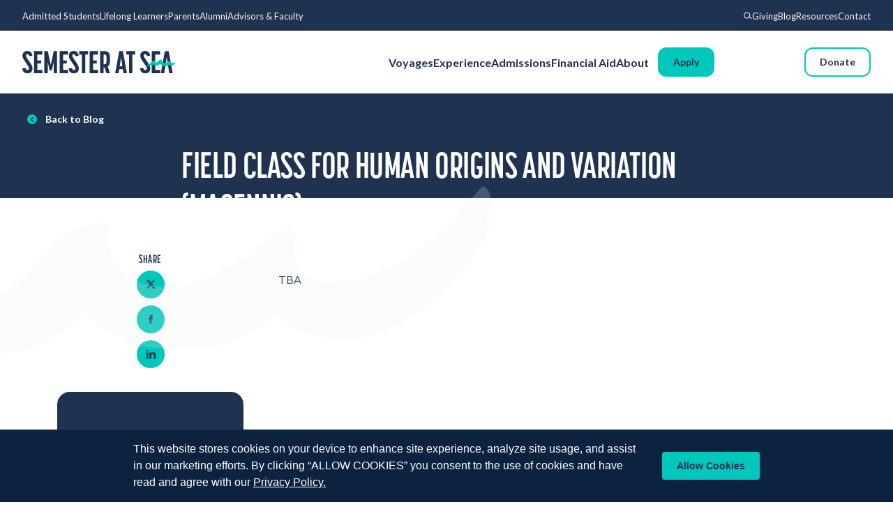

--- FILE ---
content_type: text/html; charset=UTF-8
request_url: https://www.semesteratsea.org/field-class-for-human-origins-and-variation-magennis/
body_size: 30666
content:
<!DOCTYPE html>
<html lang="en-US" class="">

<head>

	<script>
// Google Tag Manager
(function(w,d,s,l,i){w[l]=w[l]||[];w[l].push({'gtm.start':
new Date().getTime(),event:'gtm.js'});var f=d.getElementsByTagName(s)[0],
j=d.createElement(s),dl=l!='dataLayer'?'&l='+l:'';j.async=true;j.src=
'https://www.googletagmanager.com/gtm.js?id='+i+dl;f.parentNode.insertBefore(j,f);
})(window,document,'script','dataLayer','GTM-T9GFV24');
</script><meta charset="UTF-8">
<meta name="viewport" content="width=device-width, initial-scale=1">
<meta name='robots' content='index, follow, max-image-preview:large, max-snippet:-1, max-video-preview:-1' />
    <!-- Start VWO Common Smartcode -->
    <script data-cfasync="false" nowprocket data-jetpack-boost="ignore" type='text/javascript'>
        var _vwo_clicks = 10;
    </script>
    <!-- End VWO Common Smartcode -->
        <!-- Start VWO Async SmartCode -->
    <link rel="preconnect" href="https://dev.visualwebsiteoptimizer.com" />
    <script data-cfasync="false" nowprocket data-jetpack-boost="ignore" type='text/javascript' id='vwoCode'>
        /* Fix: wp-rocket (application/ld+json) */
        window._vwo_code || (function () {
            var w=window,
            d=document;
            var account_id=1056852,
            version=2.2,
            settings_tolerance=2000,
            library_tolerance=2500,
            use_existing_jquery=false,
            platform='web',
            hide_element='body',
            hide_element_style='opacity:0 !important;filter:alpha(opacity=0) !important;background:none !important';
            /* DO NOT EDIT BELOW THIS LINE */
            if(f=!1,v=d.querySelector('#vwoCode'),cc={},-1<d.URL.indexOf('__vwo_disable__')||w._vwo_code)return;try{var e=JSON.parse(localStorage.getItem('_vwo_'+account_id+'_config'));cc=e&&'object'==typeof e?e:{}}catch(e){}function r(t){try{return decodeURIComponent(t)}catch(e){return t}}var s=function(){var e={combination:[],combinationChoose:[],split:[],exclude:[],uuid:null,consent:null,optOut:null},t=d.cookie||'';if(!t)return e;for(var n,i,o=/(?:^|;\s*)(?:(_vis_opt_exp_(\d+)_combi=([^;]*))|(_vis_opt_exp_(\d+)_combi_choose=([^;]*))|(_vis_opt_exp_(\d+)_split=([^:;]*))|(_vis_opt_exp_(\d+)_exclude=[^;]*)|(_vis_opt_out=([^;]*))|(_vwo_global_opt_out=[^;]*)|(_vwo_uuid=([^;]*))|(_vwo_consent=([^;]*)))/g;null!==(n=o.exec(t));)try{n[1]?e.combination.push({id:n[2],value:r(n[3])}):n[4]?e.combinationChoose.push({id:n[5],value:r(n[6])}):n[7]?e.split.push({id:n[8],value:r(n[9])}):n[10]?e.exclude.push({id:n[11]}):n[12]?e.optOut=r(n[13]):n[14]?e.optOut=!0:n[15]?e.uuid=r(n[16]):n[17]&&(i=r(n[18]),e.consent=i&&3<=i.length?i.substring(0,3):null)}catch(e){}return e}();function i(){var e=function(){if(w.VWO&&Array.isArray(w.VWO))for(var e=0;e<w.VWO.length;e++){var t=w.VWO[e];if(Array.isArray(t)&&('setVisitorId'===t[0]||'setSessionId'===t[0]))return!0}return!1}(),t='a='+account_id+'&u='+encodeURIComponent(w._vis_opt_url||d.URL)+'&vn='+version+'&ph=1'+('undefined'!=typeof platform?'&p='+platform:'')+'&st='+w.performance.now();e||((n=function(){var e,t=[],n={},i=w.VWO&&w.VWO.appliedCampaigns||{};for(e in i){var o=i[e]&&i[e].v;o&&(t.push(e+'-'+o+'-1'),n[e]=!0)}if(s&&s.combination)for(var r=0;r<s.combination.length;r++){var a=s.combination[r];n[a.id]||t.push(a.id+'-'+a.value)}return t.join('|')}())&&(t+='&c='+n),(n=function(){var e=[],t={};if(s&&s.combinationChoose)for(var n=0;n<s.combinationChoose.length;n++){var i=s.combinationChoose[n];e.push(i.id+'-'+i.value),t[i.id]=!0}if(s&&s.split)for(var o=0;o<s.split.length;o++)t[(i=s.split[o]).id]||e.push(i.id+'-'+i.value);return e.join('|')}())&&(t+='&cc='+n),(n=function(){var e={},t=[];if(w.VWO&&Array.isArray(w.VWO))for(var n=0;n<w.VWO.length;n++){var i=w.VWO[n];if(Array.isArray(i)&&'setVariation'===i[0]&&i[1]&&Array.isArray(i[1]))for(var o=0;o<i[1].length;o++){var r,a=i[1][o];a&&'object'==typeof a&&(r=a.e,a=a.v,r&&a&&(e[r]=a))}}for(r in e)t.push(r+'-'+e[r]);return t.join('|')}())&&(t+='&sv='+n)),s&&s.optOut&&(t+='&o='+s.optOut);var n=function(){var e=[],t={};if(s&&s.exclude)for(var n=0;n<s.exclude.length;n++){var i=s.exclude[n];t[i.id]||(e.push(i.id),t[i.id]=!0)}return e.join('|')}();return n&&(t+='&e='+n),s&&s.uuid&&(t+='&id='+s.uuid),s&&s.consent&&(t+='&consent='+s.consent),w.name&&-1<w.name.indexOf('_vis_preview')&&(t+='&pM=true'),w.VWO&&w.VWO.ed&&(t+='&ed='+w.VWO.ed),t}code={nonce:v&&v.nonce,use_existing_jquery:function(){return'undefined'!=typeof use_existing_jquery?use_existing_jquery:void 0},library_tolerance:function(){return'undefined'!=typeof library_tolerance?library_tolerance:void 0},settings_tolerance:function(){return cc.sT||settings_tolerance},hide_element_style:function(){return'{'+(cc.hES||hide_element_style)+'}'},hide_element:function(){return performance.getEntriesByName('first-contentful-paint')[0]?'':'string'==typeof cc.hE?cc.hE:hide_element},getVersion:function(){return version},finish:function(e){var t;f||(f=!0,(t=d.getElementById('_vis_opt_path_hides'))&&t.parentNode.removeChild(t),e&&((new Image).src='https://dev.visualwebsiteoptimizer.com/ee.gif?a='+account_id+e))},finished:function(){return f},addScript:function(e){var t=d.createElement('script');t.type='text/javascript',e.src?t.src=e.src:t.text=e.text,v&&t.setAttribute('nonce',v.nonce),d.getElementsByTagName('head')[0].appendChild(t)},load:function(e,t){t=t||{};var n=new XMLHttpRequest;n.open('GET',e,!0),n.withCredentials=!t.dSC,n.responseType=t.responseType||'text',n.onload=function(){if(t.onloadCb)return t.onloadCb(n,e);200===n.status?_vwo_code.addScript({text:n.responseText}):_vwo_code.finish('&e=loading_failure:'+e)},n.onerror=function(){if(t.onerrorCb)return t.onerrorCb(e);_vwo_code.finish('&e=loading_failure:'+e)},n.send()},init:function(){var e,t=this.settings_tolerance();w._vwo_settings_timer=setTimeout(function(){_vwo_code.finish()},t),'body'!==this.hide_element()?(n=d.createElement('style'),e=(t=this.hide_element())?t+this.hide_element_style():'',t=d.getElementsByTagName('head')[0],n.setAttribute('id','_vis_opt_path_hides'),v&&n.setAttribute('nonce',v.nonce),n.setAttribute('type','text/css'),n.styleSheet?n.styleSheet.cssText=e:n.appendChild(d.createTextNode(e)),t.appendChild(n)):(n=d.getElementsByTagName('head')[0],(e=d.createElement('div')).style.cssText='z-index: 2147483647 !important;position: fixed !important;left: 0 !important;top: 0 !important;width: 100% !important;height: 100% !important;background: white !important;',e.setAttribute('id','_vis_opt_path_hides'),e.classList.add('_vis_hide_layer'),n.parentNode.insertBefore(e,n.nextSibling));var n='https://dev.visualwebsiteoptimizer.com/j.php?'+i();-1!==w.location.search.indexOf('_vwo_xhr')?this.addScript({src:n}):this.load(n+'&x=true',{l:1})}};w._vwo_code=code;code.init();})();
    </script>
    <!-- End VWO Async SmartCode -->
    <link rel="alternate" type="application/rss+xml" title="Semester at Sea Feed" href="https://www.semesteratsea.org/feed/">

	<!-- This site is optimized with the Yoast SEO plugin v26.5 - https://yoast.com/wordpress/plugins/seo/ -->
	<title>Field Class for Human Origins and Variation (Magennis) | Semester at Sea</title>
<link data-rocket-preload as="style" href="https://fonts.googleapis.com/css2?family=Lato:ital,wght@0,100;0,300;0,400;0,700;0,900;1,100;1,300;1,400;1,700;1,900&#038;display=swap" rel="preload">
<link href="https://fonts.googleapis.com/css2?family=Lato:ital,wght@0,100;0,300;0,400;0,700;0,900;1,100;1,300;1,400;1,700;1,900&#038;display=swap" media="print" onload="this.media=&#039;all&#039;" rel="stylesheet">
<noscript data-wpr-hosted-gf-parameters=""><link rel="stylesheet" href="https://fonts.googleapis.com/css2?family=Lato:ital,wght@0,100;0,300;0,400;0,700;0,900;1,100;1,300;1,400;1,700;1,900&#038;display=swap"></noscript>
	<meta name="description" content="TBA" />
	<link rel="canonical" href="https://www.semesteratsea.org/field-class-for-human-origins-and-variation-magennis/" />
	<meta property="og:locale" content="en_US" />
	<meta property="og:type" content="article" />
	<meta property="og:title" content="Field Class for Human Origins and Variation (Magennis) | Semester at Sea" />
	<meta property="og:description" content="TBA" />
	<meta property="og:url" content="https://www.semesteratsea.org/field-class-for-human-origins-and-variation-magennis/" />
	<meta property="og:site_name" content="Semester at Sea" />
	<meta property="article:publisher" content="https://www.facebook.com/SemesteratSeaVoyages" />
	<meta property="article:published_time" content="2016-02-12T04:18:00+00:00" />
	<meta property="article:modified_time" content="2022-12-16T19:32:58+00:00" />
	<meta property="og:image" content="https://www.semesteratsea.org/wp-content/uploads/2024/02/semester-at-sea-world-odyssey.jpg" />
	<meta property="og:image:width" content="1200" />
	<meta property="og:image:height" content="801" />
	<meta property="og:image:type" content="image/jpeg" />
	<meta name="author" content="Administrator" />
	<meta name="twitter:card" content="summary_large_image" />
	<meta name="twitter:creator" content="@SemesterAtSea" />
	<meta name="twitter:site" content="@SemesterAtSea" />
	<meta name="twitter:label1" content="Written by" />
	<meta name="twitter:data1" content="Administrator" />
	<script type="application/ld+json" class="yoast-schema-graph">{"@context":"https://schema.org","@graph":[{"@type":"Article","@id":"https://www.semesteratsea.org/field-class-for-human-origins-and-variation-magennis/#article","isPartOf":{"@id":"https://www.semesteratsea.org/field-class-for-human-origins-and-variation-magennis/"},"author":{"name":"Administrator","@id":"https://www.semesteratsea.org/#/schema/person/1fe01889318036774f74d89065787e60"},"headline":"Field Class for Human Origins and Variation (Magennis)","datePublished":"2016-02-12T04:18:00+00:00","dateModified":"2022-12-16T19:32:58+00:00","mainEntityOfPage":{"@id":"https://www.semesteratsea.org/field-class-for-human-origins-and-variation-magennis/"},"wordCount":9,"commentCount":0,"publisher":{"@id":"https://www.semesteratsea.org/#organization"},"inLanguage":"en-US"},{"@type":"WebPage","@id":"https://www.semesteratsea.org/field-class-for-human-origins-and-variation-magennis/","url":"https://www.semesteratsea.org/field-class-for-human-origins-and-variation-magennis/","name":"Field Class for Human Origins and Variation (Magennis) | Semester at Sea","isPartOf":{"@id":"https://www.semesteratsea.org/#website"},"datePublished":"2016-02-12T04:18:00+00:00","dateModified":"2022-12-16T19:32:58+00:00","description":"TBA","breadcrumb":{"@id":"https://www.semesteratsea.org/field-class-for-human-origins-and-variation-magennis/#breadcrumb"},"inLanguage":"en-US","potentialAction":[{"@type":"ReadAction","target":["https://www.semesteratsea.org/field-class-for-human-origins-and-variation-magennis/"]}]},{"@type":"BreadcrumbList","@id":"https://www.semesteratsea.org/field-class-for-human-origins-and-variation-magennis/#breadcrumb","itemListElement":[{"@type":"ListItem","position":1,"name":"Home","item":"https://www.semesteratsea.org/"},{"@type":"ListItem","position":2,"name":"Field Class for Human Origins and Variation (Magennis)"}]},{"@type":"WebSite","@id":"https://www.semesteratsea.org/#website","url":"https://www.semesteratsea.org/","name":"Semester at Sea","description":"The World is Your Campus.","publisher":{"@id":"https://www.semesteratsea.org/#organization"},"alternateName":"SaS","potentialAction":[{"@type":"SearchAction","target":{"@type":"EntryPoint","urlTemplate":"https://www.semesteratsea.org/?s={search_term_string}"},"query-input":{"@type":"PropertyValueSpecification","valueRequired":true,"valueName":"search_term_string"}}],"inLanguage":"en-US"},{"@type":"Organization","@id":"https://www.semesteratsea.org/#organization","name":"Semester at Sea","alternateName":"SaS","url":"https://www.semesteratsea.org/","logo":{"@type":"ImageObject","inLanguage":"en-US","@id":"https://www.semesteratsea.org/#/schema/logo/image/","url":"https://www.semesteratsea.org/wp-content/uploads/2024/02/Semester-at-Sea-logo.jpg","contentUrl":"https://www.semesteratsea.org/wp-content/uploads/2024/02/Semester-at-Sea-logo.jpg","width":400,"height":400,"caption":"Semester at Sea"},"image":{"@id":"https://www.semesteratsea.org/#/schema/logo/image/"},"sameAs":["https://www.facebook.com/SemesteratSeaVoyages","https://x.com/SemesterAtSea","https://www.instagram.com/semesteratsea/","https://www.youtube.com/user/SemesteratSeaChannel","https://www.linkedin.com/company/semester-at-sea-ise","https://www.pinterest.com/semesteratsea/","https://www.tiktok.com/@semesteratsea","https://en.wikipedia.org/wiki/Semester_at_Sea","https://www.threads.net/@semesteratsea"]},{"@type":"Person","@id":"https://www.semesteratsea.org/#/schema/person/1fe01889318036774f74d89065787e60","name":"Administrator","image":{"@type":"ImageObject","inLanguage":"en-US","@id":"https://www.semesteratsea.org/#/schema/person/image/","url":"https://secure.gravatar.com/avatar/6e8eb05286c820451520dc719930b9c5089f041ea7527e8251629e210e1e87d4?s=96&d=mm&r=g","contentUrl":"https://secure.gravatar.com/avatar/6e8eb05286c820451520dc719930b9c5089f041ea7527e8251629e210e1e87d4?s=96&d=mm&r=g","caption":"Administrator"}}]}</script>
	<!-- / Yoast SEO plugin. -->


<script type='application/javascript'  id='pys-version-script'>console.log('PixelYourSite Free version 11.1.4.1');</script>
<link rel='dns-prefetch' href='//www.google.com' />
<link rel='dns-prefetch' href='//fonts.googleapis.com' />
<link href='https://fonts.gstatic.com' crossorigin rel='preconnect' />
<style id='wp-img-auto-sizes-contain-inline-css' type='text/css'>
img:is([sizes=auto i],[sizes^="auto," i]){contain-intrinsic-size:3000px 1500px}
/*# sourceURL=wp-img-auto-sizes-contain-inline-css */
</style>
<link rel='stylesheet' id='sby_styles-css' href='https://www.semesteratsea.org/wp-content/plugins/youtube-feed-pro/css/sb-youtube.min.css?ver=1.3.1' type='text/css' media='all' />
<link rel='stylesheet' id='sbi_styles-css' href='https://www.semesteratsea.org/wp-content/plugins/instagram-feed-pro/css/sbi-styles.min.css?ver=6.8.1' type='text/css' media='all' />
<style id='safe-svg-svg-icon-style-inline-css' type='text/css'>
.safe-svg-cover{text-align:center}.safe-svg-cover .safe-svg-inside{display:inline-block;max-width:100%}.safe-svg-cover svg{fill:currentColor;height:100%;max-height:100%;max-width:100%;width:100%}

/*# sourceURL=https://www.semesteratsea.org/wp-content/plugins/safe-svg/dist/safe-svg-block-frontend.css */
</style>
<style id='global-styles-inline-css' type='text/css'>
:root{--wp--preset--aspect-ratio--square: 1;--wp--preset--aspect-ratio--4-3: 4/3;--wp--preset--aspect-ratio--3-4: 3/4;--wp--preset--aspect-ratio--3-2: 3/2;--wp--preset--aspect-ratio--2-3: 2/3;--wp--preset--aspect-ratio--16-9: 16/9;--wp--preset--aspect-ratio--9-16: 9/16;--wp--preset--color--black: #000000;--wp--preset--color--cyan-bluish-gray: #abb8c3;--wp--preset--color--white: #ffffff;--wp--preset--color--pale-pink: #f78da7;--wp--preset--color--vivid-red: #cf2e2e;--wp--preset--color--luminous-vivid-orange: #ff6900;--wp--preset--color--luminous-vivid-amber: #fcb900;--wp--preset--color--light-green-cyan: #7bdcb5;--wp--preset--color--vivid-green-cyan: #00d084;--wp--preset--color--pale-cyan-blue: #8ed1fc;--wp--preset--color--vivid-cyan-blue: #0693e3;--wp--preset--color--vivid-purple: #9b51e0;--wp--preset--color--deep-sea: #1F3351;--wp--preset--color--deep-sea-600: #41526C;--wp--preset--color--forest: #16493C;--wp--preset--color--reef: #00C7BB;--wp--preset--color--reef-hover: #00EEDF;--wp--preset--color--sand: #E1D6C1;--wp--preset--color--sky: #F6F5F3;--wp--preset--color--sky-600: #D2D6DA;--wp--preset--color--gray: #9199A3;--wp--preset--gradient--vivid-cyan-blue-to-vivid-purple: linear-gradient(135deg,rgb(6,147,227) 0%,rgb(155,81,224) 100%);--wp--preset--gradient--light-green-cyan-to-vivid-green-cyan: linear-gradient(135deg,rgb(122,220,180) 0%,rgb(0,208,130) 100%);--wp--preset--gradient--luminous-vivid-amber-to-luminous-vivid-orange: linear-gradient(135deg,rgb(252,185,0) 0%,rgb(255,105,0) 100%);--wp--preset--gradient--luminous-vivid-orange-to-vivid-red: linear-gradient(135deg,rgb(255,105,0) 0%,rgb(207,46,46) 100%);--wp--preset--gradient--very-light-gray-to-cyan-bluish-gray: linear-gradient(135deg,rgb(238,238,238) 0%,rgb(169,184,195) 100%);--wp--preset--gradient--cool-to-warm-spectrum: linear-gradient(135deg,rgb(74,234,220) 0%,rgb(151,120,209) 20%,rgb(207,42,186) 40%,rgb(238,44,130) 60%,rgb(251,105,98) 80%,rgb(254,248,76) 100%);--wp--preset--gradient--blush-light-purple: linear-gradient(135deg,rgb(255,206,236) 0%,rgb(152,150,240) 100%);--wp--preset--gradient--blush-bordeaux: linear-gradient(135deg,rgb(254,205,165) 0%,rgb(254,45,45) 50%,rgb(107,0,62) 100%);--wp--preset--gradient--luminous-dusk: linear-gradient(135deg,rgb(255,203,112) 0%,rgb(199,81,192) 50%,rgb(65,88,208) 100%);--wp--preset--gradient--pale-ocean: linear-gradient(135deg,rgb(255,245,203) 0%,rgb(182,227,212) 50%,rgb(51,167,181) 100%);--wp--preset--gradient--electric-grass: linear-gradient(135deg,rgb(202,248,128) 0%,rgb(113,206,126) 100%);--wp--preset--gradient--midnight: linear-gradient(135deg,rgb(2,3,129) 0%,rgb(40,116,252) 100%);--wp--preset--gradient--frosted-glass: linear-gradient(180deg, rgba(255, 255, 255, 0.65) 0%, rgba(255, 255, 255, 0.75) 50%);;--wp--preset--gradient--translucent-blue: linear-gradient(60deg, var(--Deep-Sea, #1F3351) 0.1%, rgba(31, 51, 81, 0.40) 49.28%, rgba(31, 51, 81, 0.00) 64.9%);;--wp--preset--gradient--half-blue: linear-gradient(to bottom, rgba(31,51,81, 1) 70%, rgba(255,255,255,0) 30%);--wp--preset--font-size--small: 13px;--wp--preset--font-size--medium: 20px;--wp--preset--font-size--large: 36px;--wp--preset--font-size--x-large: 42px;--wp--preset--spacing--20: 0.44rem;--wp--preset--spacing--30: 0.67rem;--wp--preset--spacing--40: 1rem;--wp--preset--spacing--50: 1.5rem;--wp--preset--spacing--60: 2.25rem;--wp--preset--spacing--70: 3.38rem;--wp--preset--spacing--80: 5.06rem;--wp--preset--shadow--natural: 6px 6px 9px rgba(0, 0, 0, 0.2);--wp--preset--shadow--deep: 12px 12px 50px rgba(0, 0, 0, 0.4);--wp--preset--shadow--sharp: 6px 6px 0px rgba(0, 0, 0, 0.2);--wp--preset--shadow--outlined: 6px 6px 0px -3px rgb(255, 255, 255), 6px 6px rgb(0, 0, 0);--wp--preset--shadow--crisp: 6px 6px 0px rgb(0, 0, 0);--wp--custom--container-width--xsmall: 500px;--wp--custom--container-width--small: 760px;--wp--custom--container-width--medium: 970px;--wp--custom--container-width--wide: 1170px;--wp--custom--container-width--xlarge: 1440px;--wp--custom--gutter-width--form: 18px;--wp--custom--gutter-width--page: 32px;--wp--custom--gutter-width--column: 32px;--wp--custom--spacing-labels--0--label: Default;--wp--custom--spacing-labels--0--value: ;--wp--custom--spacing-labels--1--label: None;--wp--custom--spacing-labels--1--value: none;--wp--custom--spacing-labels--2--label: X-Small;--wp--custom--spacing-labels--2--value: xsmall;--wp--custom--spacing-labels--3--label: Small;--wp--custom--spacing-labels--3--value: small;--wp--custom--spacing-labels--4--label: Medium;--wp--custom--spacing-labels--4--value: medium;--wp--custom--spacing-labels--5--label: Large;--wp--custom--spacing-labels--5--value: large;--wp--custom--spacing-labels--6--label: X-Large;--wp--custom--spacing-labels--6--value: xlarge;--wp--custom--small-spacing--none: 0px;--wp--custom--small-spacing--xsmall: 10px;--wp--custom--small-spacing--small: 20px;--wp--custom--small-spacing--medium: 40px;--wp--custom--small-spacing--large: 80px;--wp--custom--small-spacing--xlarge: 140px;--wp--custom--medium-spacing--none: 0px;--wp--custom--medium-spacing--xsmall: 10px;--wp--custom--medium-spacing--small: 20px;--wp--custom--medium-spacing--medium: 40px;--wp--custom--medium-spacing--large: 80px;--wp--custom--medium-spacing--xlarge: 140px;--wp--custom--spacing--none: 0px;--wp--custom--spacing--xsmall: 10px;--wp--custom--spacing--small: 20px;--wp--custom--spacing--medium: 40px;--wp--custom--spacing--large: 80px;--wp--custom--spacing--xlarge: 140px;--wp--custom--colors--body-light: var(--wp--preset--color--deep-sea);--wp--custom--colors--heading-light: var(--wp--preset--color--deep-sea);--wp--custom--colors--link-light: var(--wp--preset--color--deep-sea);--wp--custom--colors--link-hover-light: var(--wp--preset--color--deep-sea);--wp--custom--colors--accent-light: var(--wp--preset--color--reef);--wp--custom--colors--text-button-light: var(--wp--preset--color--deep-sea);--wp--custom--colors--text-button-hover-light: var(--wp--preset--color--deep-sea);--wp--custom--colors--border-light: var(--wp--preset--color--gray);--wp--custom--colors--input-border-light: var(--wp--preset--color--gray);--wp--custom--colors--body-bg-light: var(--wp--preset--color--white);--wp--custom--colors--shaded-bg-light: var(--wp--preset--color--light-sky-600);--wp--custom--colors--input-bg-light: var(--wp--preset--color--light-sky-600);--wp--custom--colors--button-light: var(--wp--preset--color--deep-sea);--wp--custom--colors--button-hover-light: var(--wp--preset--color--deep-sea);--wp--custom--colors--button-bg-light: var(--wp--preset--color--reef);--wp--custom--colors--button-bg-hover-light: var(--wp--preset--color--reef-hover);--wp--custom--colors--body-dark: var(--wp--preset--color--sky);--wp--custom--colors--heading-dark: var(--wp--preset--color--sky);--wp--custom--colors--link-dark: var(--wp--preset--color--reef);--wp--custom--colors--link-hover-dark: var(--wp--preset--color--reef-hover);--wp--custom--colors--accent-dark: var(--wp--preset--color--reef);--wp--custom--colors--text-button-dark: var(--wp--preset--color--sand);--wp--custom--colors--text-button-hover-dark: var(--wp--preset--color--white);--wp--custom--colors--border-dark: var(--wp--preset--color--gray);--wp--custom--colors--input-border-dark: var(--wp--preset--color--gray);--wp--custom--colors--body-bg-dark: var(--wp--preset--color--deep-sea);--wp--custom--colors--shaded-bg-dark: var(--wp--preset--color--deep-sea);--wp--custom--colors--input-bg-dark: var(--wp--preset--color--white);--wp--custom--colors--button-dark: var(--wp--preset--color--deep-sea);--wp--custom--colors--button-hover-dark: var(--wp--preset--color--deep-sea);--wp--custom--colors--button-bg-dark: var(--wp--preset--color--reef);--wp--custom--colors--button-bg-hover-dark: var(--wp--preset--color--reef-hover);--wp--custom--colors--body: var(--wp--preset--color--deep-sea);--wp--custom--colors--heading: var(--wp--preset--color--deep-sea);--wp--custom--colors--link: var(--wp--custom--colors--link-light);--wp--custom--colors--link-hover: var(--wp--custom--colors--link-hover-light);--wp--custom--colors--accent: var(--wp--preset--color--reef);--wp--custom--colors--alternate-accent: var(--wp--preset--color--sand);--wp--custom--colors--text-button: var(--wp--custom--colors--text-button-light);--wp--custom--colors--text-button-hover: var(--wp--custom--colors--text-button-hover-light);--wp--custom--colors--border: var(--wp--custom--colors--border-light);--wp--custom--colors--input-border: var(--wp--custom--colors--input-border-light);--wp--custom--colors--body-bg: var(--wp--custom--colors--body-bg-light);--wp--custom--colors--shaded-bg: var(--wp--custom--colors--shaded-bg-light);--wp--custom--colors--input-bg: var(--wp--custom--colors--input-bg-light);--wp--custom--colors--input-label: var(--wp--preset--color--deep-sea-600);--wp--custom--colors--slider-button-bg: var(--wp--preset--color--deep-sea-600);--wp--custom--colors--validation: #dd4820;--wp--custom--colors--validation-bg: #fff0ec;--wp--custom--colors--button: var(--wp--custom--colors--button-light);--wp--custom--colors--button-hover: var(--wp--custom--colors--button-hover-light);--wp--custom--colors--button-bg: var(--wp--preset--color--reef);--wp--custom--colors--table-row-bg: var(--wp--preset--color--sky);--wp--custom--colors--button-bg-hover: var(--wp--preset--color--reef-hover);}:root { --wp--style--global--content-size: 760px;--wp--style--global--wide-size: 1170px; }:where(body) { margin: 0; }.wp-site-blocks > .alignleft { float: left; margin-right: 2em; }.wp-site-blocks > .alignright { float: right; margin-left: 2em; }.wp-site-blocks > .aligncenter { justify-content: center; margin-left: auto; margin-right: auto; }:where(.wp-site-blocks) > * { margin-block-start: 1.25rem; margin-block-end: 0; }:where(.wp-site-blocks) > :first-child { margin-block-start: 0; }:where(.wp-site-blocks) > :last-child { margin-block-end: 0; }:root { --wp--style--block-gap: 1.25rem; }:root :where(.is-layout-flow) > :first-child{margin-block-start: 0;}:root :where(.is-layout-flow) > :last-child{margin-block-end: 0;}:root :where(.is-layout-flow) > *{margin-block-start: 1.25rem;margin-block-end: 0;}:root :where(.is-layout-constrained) > :first-child{margin-block-start: 0;}:root :where(.is-layout-constrained) > :last-child{margin-block-end: 0;}:root :where(.is-layout-constrained) > *{margin-block-start: 1.25rem;margin-block-end: 0;}:root :where(.is-layout-flex){gap: 1.25rem;}:root :where(.is-layout-grid){gap: 1.25rem;}.is-layout-flow > .alignleft{float: left;margin-inline-start: 0;margin-inline-end: 2em;}.is-layout-flow > .alignright{float: right;margin-inline-start: 2em;margin-inline-end: 0;}.is-layout-flow > .aligncenter{margin-left: auto !important;margin-right: auto !important;}.is-layout-constrained > .alignleft{float: left;margin-inline-start: 0;margin-inline-end: 2em;}.is-layout-constrained > .alignright{float: right;margin-inline-start: 2em;margin-inline-end: 0;}.is-layout-constrained > .aligncenter{margin-left: auto !important;margin-right: auto !important;}.is-layout-constrained > :where(:not(.alignleft):not(.alignright):not(.alignfull)){max-width: var(--wp--style--global--content-size);margin-left: auto !important;margin-right: auto !important;}.is-layout-constrained > .alignwide{max-width: var(--wp--style--global--wide-size);}body .is-layout-flex{display: flex;}.is-layout-flex{flex-wrap: wrap;align-items: center;}.is-layout-flex > :is(*, div){margin: 0;}body .is-layout-grid{display: grid;}.is-layout-grid > :is(*, div){margin: 0;}body{padding-top: 0px;padding-right: 0px;padding-bottom: 0px;padding-left: 0px;}a:where(:not(.wp-element-button)){text-decoration: underline;}:root :where(.wp-element-button, .wp-block-button__link){background-color: #32373c;border-width: 0;color: #fff;font-family: inherit;font-size: inherit;font-style: inherit;font-weight: inherit;letter-spacing: inherit;line-height: inherit;padding-top: calc(0.667em + 2px);padding-right: calc(1.333em + 2px);padding-bottom: calc(0.667em + 2px);padding-left: calc(1.333em + 2px);text-decoration: none;text-transform: inherit;}.has-black-color{color: var(--wp--preset--color--black) !important;}.has-cyan-bluish-gray-color{color: var(--wp--preset--color--cyan-bluish-gray) !important;}.has-white-color{color: var(--wp--preset--color--white) !important;}.has-pale-pink-color{color: var(--wp--preset--color--pale-pink) !important;}.has-vivid-red-color{color: var(--wp--preset--color--vivid-red) !important;}.has-luminous-vivid-orange-color{color: var(--wp--preset--color--luminous-vivid-orange) !important;}.has-luminous-vivid-amber-color{color: var(--wp--preset--color--luminous-vivid-amber) !important;}.has-light-green-cyan-color{color: var(--wp--preset--color--light-green-cyan) !important;}.has-vivid-green-cyan-color{color: var(--wp--preset--color--vivid-green-cyan) !important;}.has-pale-cyan-blue-color{color: var(--wp--preset--color--pale-cyan-blue) !important;}.has-vivid-cyan-blue-color{color: var(--wp--preset--color--vivid-cyan-blue) !important;}.has-vivid-purple-color{color: var(--wp--preset--color--vivid-purple) !important;}.has-deep-sea-color{color: var(--wp--preset--color--deep-sea) !important;}.has-deep-sea-600-color{color: var(--wp--preset--color--deep-sea-600) !important;}.has-forest-color{color: var(--wp--preset--color--forest) !important;}.has-reef-color{color: var(--wp--preset--color--reef) !important;}.has-reef-hover-color{color: var(--wp--preset--color--reef-hover) !important;}.has-sand-color{color: var(--wp--preset--color--sand) !important;}.has-sky-color{color: var(--wp--preset--color--sky) !important;}.has-sky-600-color{color: var(--wp--preset--color--sky-600) !important;}.has-gray-color{color: var(--wp--preset--color--gray) !important;}.has-black-background-color{background-color: var(--wp--preset--color--black) !important;}.has-cyan-bluish-gray-background-color{background-color: var(--wp--preset--color--cyan-bluish-gray) !important;}.has-white-background-color{background-color: var(--wp--preset--color--white) !important;}.has-pale-pink-background-color{background-color: var(--wp--preset--color--pale-pink) !important;}.has-vivid-red-background-color{background-color: var(--wp--preset--color--vivid-red) !important;}.has-luminous-vivid-orange-background-color{background-color: var(--wp--preset--color--luminous-vivid-orange) !important;}.has-luminous-vivid-amber-background-color{background-color: var(--wp--preset--color--luminous-vivid-amber) !important;}.has-light-green-cyan-background-color{background-color: var(--wp--preset--color--light-green-cyan) !important;}.has-vivid-green-cyan-background-color{background-color: var(--wp--preset--color--vivid-green-cyan) !important;}.has-pale-cyan-blue-background-color{background-color: var(--wp--preset--color--pale-cyan-blue) !important;}.has-vivid-cyan-blue-background-color{background-color: var(--wp--preset--color--vivid-cyan-blue) !important;}.has-vivid-purple-background-color{background-color: var(--wp--preset--color--vivid-purple) !important;}.has-deep-sea-background-color{background-color: var(--wp--preset--color--deep-sea) !important;}.has-deep-sea-600-background-color{background-color: var(--wp--preset--color--deep-sea-600) !important;}.has-forest-background-color{background-color: var(--wp--preset--color--forest) !important;}.has-reef-background-color{background-color: var(--wp--preset--color--reef) !important;}.has-reef-hover-background-color{background-color: var(--wp--preset--color--reef-hover) !important;}.has-sand-background-color{background-color: var(--wp--preset--color--sand) !important;}.has-sky-background-color{background-color: var(--wp--preset--color--sky) !important;}.has-sky-600-background-color{background-color: var(--wp--preset--color--sky-600) !important;}.has-gray-background-color{background-color: var(--wp--preset--color--gray) !important;}.has-black-border-color{border-color: var(--wp--preset--color--black) !important;}.has-cyan-bluish-gray-border-color{border-color: var(--wp--preset--color--cyan-bluish-gray) !important;}.has-white-border-color{border-color: var(--wp--preset--color--white) !important;}.has-pale-pink-border-color{border-color: var(--wp--preset--color--pale-pink) !important;}.has-vivid-red-border-color{border-color: var(--wp--preset--color--vivid-red) !important;}.has-luminous-vivid-orange-border-color{border-color: var(--wp--preset--color--luminous-vivid-orange) !important;}.has-luminous-vivid-amber-border-color{border-color: var(--wp--preset--color--luminous-vivid-amber) !important;}.has-light-green-cyan-border-color{border-color: var(--wp--preset--color--light-green-cyan) !important;}.has-vivid-green-cyan-border-color{border-color: var(--wp--preset--color--vivid-green-cyan) !important;}.has-pale-cyan-blue-border-color{border-color: var(--wp--preset--color--pale-cyan-blue) !important;}.has-vivid-cyan-blue-border-color{border-color: var(--wp--preset--color--vivid-cyan-blue) !important;}.has-vivid-purple-border-color{border-color: var(--wp--preset--color--vivid-purple) !important;}.has-deep-sea-border-color{border-color: var(--wp--preset--color--deep-sea) !important;}.has-deep-sea-600-border-color{border-color: var(--wp--preset--color--deep-sea-600) !important;}.has-forest-border-color{border-color: var(--wp--preset--color--forest) !important;}.has-reef-border-color{border-color: var(--wp--preset--color--reef) !important;}.has-reef-hover-border-color{border-color: var(--wp--preset--color--reef-hover) !important;}.has-sand-border-color{border-color: var(--wp--preset--color--sand) !important;}.has-sky-border-color{border-color: var(--wp--preset--color--sky) !important;}.has-sky-600-border-color{border-color: var(--wp--preset--color--sky-600) !important;}.has-gray-border-color{border-color: var(--wp--preset--color--gray) !important;}.has-vivid-cyan-blue-to-vivid-purple-gradient-background{background: var(--wp--preset--gradient--vivid-cyan-blue-to-vivid-purple) !important;}.has-light-green-cyan-to-vivid-green-cyan-gradient-background{background: var(--wp--preset--gradient--light-green-cyan-to-vivid-green-cyan) !important;}.has-luminous-vivid-amber-to-luminous-vivid-orange-gradient-background{background: var(--wp--preset--gradient--luminous-vivid-amber-to-luminous-vivid-orange) !important;}.has-luminous-vivid-orange-to-vivid-red-gradient-background{background: var(--wp--preset--gradient--luminous-vivid-orange-to-vivid-red) !important;}.has-very-light-gray-to-cyan-bluish-gray-gradient-background{background: var(--wp--preset--gradient--very-light-gray-to-cyan-bluish-gray) !important;}.has-cool-to-warm-spectrum-gradient-background{background: var(--wp--preset--gradient--cool-to-warm-spectrum) !important;}.has-blush-light-purple-gradient-background{background: var(--wp--preset--gradient--blush-light-purple) !important;}.has-blush-bordeaux-gradient-background{background: var(--wp--preset--gradient--blush-bordeaux) !important;}.has-luminous-dusk-gradient-background{background: var(--wp--preset--gradient--luminous-dusk) !important;}.has-pale-ocean-gradient-background{background: var(--wp--preset--gradient--pale-ocean) !important;}.has-electric-grass-gradient-background{background: var(--wp--preset--gradient--electric-grass) !important;}.has-midnight-gradient-background{background: var(--wp--preset--gradient--midnight) !important;}.has-frosted-glass-gradient-background{background: var(--wp--preset--gradient--frosted-glass) !important;}.has-translucent-blue-gradient-background{background: var(--wp--preset--gradient--translucent-blue) !important;}.has-half-blue-gradient-background{background: var(--wp--preset--gradient--half-blue) !important;}.has-small-font-size{font-size: var(--wp--preset--font-size--small) !important;}.has-medium-font-size{font-size: var(--wp--preset--font-size--medium) !important;}.has-large-font-size{font-size: var(--wp--preset--font-size--large) !important;}.has-x-large-font-size{font-size: var(--wp--preset--font-size--x-large) !important;}
:root :where(.wp-block-pullquote){font-size: 1.5em;line-height: 1.6;}
/*# sourceURL=global-styles-inline-css */
</style>
<link rel='stylesheet' id='ctf_styles-css' href='https://www.semesteratsea.org/wp-content/plugins/custom-twitter-feeds-pro/css/ctf-styles.min.css?ver=2.5.1' type='text/css' media='all' />
<link rel='stylesheet' id='vtlprvmsg_cc_css-css' href='https://www.semesteratsea.org/wp-content/plugins/vital-privacy-notice-master/assets/css/cookieconsent.min.css?ver=1.1.2' type='text/css' media='all' />
<link rel='stylesheet' id='cff-css' href='https://www.semesteratsea.org/wp-content/plugins/custom-facebook-feed-pro/assets/css/cff-style.min.css?ver=4.7.3' type='text/css' media='all' />
<link rel='stylesheet' id='searchwp-forms-css' href='https://www.semesteratsea.org/wp-content/plugins/searchwp/assets/css/frontend/search-forms.min.css?ver=4.5.5' type='text/css' media='all' />

<link data-minify="1" rel='stylesheet' id='main_style-css' href='https://www.semesteratsea.org/wp-content/cache/min/1/wp-content/themes/semesteratsea/assets/dist/main.css?ver=1768491860' type='text/css' media='all' />
<script type="text/javascript" id="jquery-core-js-extra">
/* <![CDATA[ */
var pysFacebookRest = {"restApiUrl":"https://www.semesteratsea.org/wp-json/pys-facebook/v1/event","debug":""};
//# sourceURL=jquery-core-js-extra
/* ]]> */
</script>
<script type="text/javascript" src="https://www.semesteratsea.org/wp-includes/js/jquery/jquery.min.js?ver=3.7.1" id="jquery-core-js"></script>
<script type="text/javascript" src="https://www.semesteratsea.org/wp-includes/js/jquery/jquery-migrate.min.js?ver=3.4.1" id="jquery-migrate-js"></script>
<script type="text/javascript" src="https://www.semesteratsea.org/wp-content/plugins/cher/assets/js/cher-frontend.min.js?ver=1.0.0" id="cher-frontend-js"></script>
<script type="text/javascript" src="https://www.semesteratsea.org/wp-content/plugins/pixelyoursite/dist/scripts/jquery.bind-first-0.2.3.min.js?ver=0.2.3" id="jquery-bind-first-js"></script>
<script type="text/javascript" src="https://www.semesteratsea.org/wp-content/plugins/pixelyoursite/dist/scripts/js.cookie-2.1.3.min.js?ver=2.1.3" id="js-cookie-pys-js"></script>
<script type="text/javascript" src="https://www.semesteratsea.org/wp-content/plugins/pixelyoursite/dist/scripts/tld.min.js?ver=2.3.1" id="js-tld-js"></script>
<script type="text/javascript" id="pys-js-extra">
/* <![CDATA[ */
var pysOptions = {"staticEvents":{"facebook":{"init_event":[{"delay":0,"type":"static","ajaxFire":false,"name":"PageView","pixelIds":["696441911652589"],"eventID":"39081cad-b335-4d47-b906-c5456a38e4a8","params":{"post_category":"Uncategorized","page_title":"Field Class for Human Origins and Variation (Magennis)","post_type":"post","post_id":18620,"plugin":"PixelYourSite","user_role":"guest","event_url":"www.semesteratsea.org/field-class-for-human-origins-and-variation-magennis/"},"e_id":"init_event","ids":[],"hasTimeWindow":false,"timeWindow":0,"woo_order":"","edd_order":""}]}},"dynamicEvents":[],"triggerEvents":[],"triggerEventTypes":[],"facebook":{"pixelIds":["696441911652589"],"advancedMatching":[],"advancedMatchingEnabled":true,"removeMetadata":false,"wooVariableAsSimple":false,"serverApiEnabled":true,"wooCRSendFromServer":false,"send_external_id":null,"enabled_medical":false,"do_not_track_medical_param":["event_url","post_title","page_title","landing_page","content_name","categories","category_name","tags"],"meta_ldu":false},"debug":"","siteUrl":"https://www.semesteratsea.org","ajaxUrl":"https://www.semesteratsea.org/wp-admin/admin-ajax.php","ajax_event":"85b43f6049","enable_remove_download_url_param":"1","cookie_duration":"7","last_visit_duration":"60","enable_success_send_form":"","ajaxForServerEvent":"1","ajaxForServerStaticEvent":"1","useSendBeacon":"1","send_external_id":"1","external_id_expire":"180","track_cookie_for_subdomains":"1","google_consent_mode":"1","gdpr":{"ajax_enabled":false,"all_disabled_by_api":false,"facebook_disabled_by_api":false,"analytics_disabled_by_api":false,"google_ads_disabled_by_api":false,"pinterest_disabled_by_api":false,"bing_disabled_by_api":false,"reddit_disabled_by_api":false,"externalID_disabled_by_api":false,"facebook_prior_consent_enabled":true,"analytics_prior_consent_enabled":true,"google_ads_prior_consent_enabled":null,"pinterest_prior_consent_enabled":true,"bing_prior_consent_enabled":true,"cookiebot_integration_enabled":false,"cookiebot_facebook_consent_category":"marketing","cookiebot_analytics_consent_category":"statistics","cookiebot_tiktok_consent_category":"marketing","cookiebot_google_ads_consent_category":"marketing","cookiebot_pinterest_consent_category":"marketing","cookiebot_bing_consent_category":"marketing","consent_magic_integration_enabled":false,"real_cookie_banner_integration_enabled":false,"cookie_notice_integration_enabled":false,"cookie_law_info_integration_enabled":false,"analytics_storage":{"enabled":true,"value":"granted","filter":false},"ad_storage":{"enabled":true,"value":"granted","filter":false},"ad_user_data":{"enabled":true,"value":"granted","filter":false},"ad_personalization":{"enabled":true,"value":"granted","filter":false}},"cookie":{"disabled_all_cookie":false,"disabled_start_session_cookie":false,"disabled_advanced_form_data_cookie":false,"disabled_landing_page_cookie":false,"disabled_first_visit_cookie":false,"disabled_trafficsource_cookie":false,"disabled_utmTerms_cookie":false,"disabled_utmId_cookie":false},"tracking_analytics":{"TrafficSource":"direct","TrafficLanding":"undefined","TrafficUtms":[],"TrafficUtmsId":[]},"GATags":{"ga_datalayer_type":"default","ga_datalayer_name":"dataLayerPYS"},"woo":{"enabled":false},"edd":{"enabled":false},"cache_bypass":"1768635697"};
//# sourceURL=pys-js-extra
/* ]]> */
</script>
<script type="text/javascript" src="https://www.semesteratsea.org/wp-content/plugins/pixelyoursite/dist/scripts/public.js?ver=11.1.4.1" id="pys-js"></script>
<!-- Custom Facebook Feed JS vars -->
<script type="text/javascript">
var cffsiteurl = "https://www.semesteratsea.org/wp-content/plugins";
var cffajaxurl = "https://www.semesteratsea.org/wp-admin/admin-ajax.php";


var cfflinkhashtags = "false";
</script>
<meta name="et-api-version" content="v1"><meta name="et-api-origin" content="https://www.semesteratsea.org"><link rel="https://theeventscalendar.com/" href="https://www.semesteratsea.org/wp-json/tribe/tickets/v1/" /><meta name="tec-api-version" content="v1"><meta name="tec-api-origin" content="https://www.semesteratsea.org"><link rel="alternate" href="https://www.semesteratsea.org/wp-json/tribe/events/v1/" /><link rel="icon" href="https://www.semesteratsea.org/wp-content/uploads/2023/02/favicon-32x32-1.png" sizes="32x32" />
<link rel="icon" href="https://www.semesteratsea.org/wp-content/uploads/2023/02/favicon-32x32-1.png" sizes="192x192" />
<link rel="apple-touch-icon" href="https://www.semesteratsea.org/wp-content/uploads/2023/02/favicon-32x32-1.png" />
<meta name="msapplication-TileImage" content="https://www.semesteratsea.org/wp-content/uploads/2023/02/favicon-32x32-1.png" />

<style>.cc-message a { color: #ffffff; }</style>
		<style type="text/css" id="wp-custom-css">
			/* ------ START update brand wave icon ------ */

body{
	--icon--wave--off-white:url("data:image/svg+xml,%3Csvg width='400' height='91' viewBox='0 0 400 91' fill='none' xmlns='http://www.w3.org/2000/svg'%3E%3Cpath d='M399.059 41.7345C399.154 41.6406 399.228 41.5333 399.323 41.4193C399.917 40.5878 400.038 39.5819 399.991 38.5961C399.944 37.5299 399.525 36.6179 399.383 35.5383C399.289 34.8811 399.478 34.3782 398.695 34.5056C398.661 34.5056 397.993 35.0085 397.932 35.0421C397.372 35.4176 397.055 35.5785 396.603 36.1686C396.211 36.685 395.914 37.4561 395.415 37.8786C394.996 38.2206 394.524 38.2877 394.085 38.6163C393.478 39.0723 393.167 39.602 392.431 39.9641C392.182 40.0915 391.918 40.1519 391.669 40.2793C390.92 40.6548 390.278 41.2382 389.59 41.6741C387.356 43.1159 385 44.4503 382.625 45.6909C381.032 46.5224 379.5 47.5082 377.785 48.0581C376.928 48.3263 376.179 48.2928 375.315 48.4537C374.08 48.675 372.865 48.97 371.616 49.1779C368.964 49.6004 366.399 50.1838 363.713 50.4185C361.026 50.6532 358.246 50.4654 355.532 50.499C352.488 50.5325 349.424 49.2249 347.042 47.3607C345.246 45.9658 343.248 44.8996 341.419 43.545C340.387 42.794 339.361 42.0832 338.267 41.4394C337.626 41.0639 336.958 40.6884 336.485 40.0915C336.094 39.5886 335.892 38.9784 335.689 38.3815C334.724 35.431 334.083 32.4469 334.049 29.3287C334.015 25.4527 335.831 21.6103 335.797 17.7947C335.763 17.6539 335.736 17.4527 335.642 17.2448C334.596 16.3664 333.489 15.5818 332.267 14.938C331.329 14.4351 330.425 14.14 329.52 13.9053C323.506 15.3471 316.406 19.5851 310.723 23.0856C308.489 25.1912 306.349 27.2767 304.277 28.8459C298.844 32.923 293.444 35.4377 287.417 36.7051C282.983 39.8434 277.752 41.882 272.238 42.9952C270.645 43.6054 269.018 44.1553 267.398 44.6716C245.605 51.6993 205.695 44.4973 208.409 13.4762C208.787 9.36549 210.123 6.24058 210.359 4.04778C209.218 2.65297 207.923 1.39898 206.505 0.299231C205.425 0.144997 204.102 0.0175848 202.415 0.00417316C193.81 -0.123237 184.104 2.67307 177.078 7.53479C174.331 9.46607 171.766 11.5382 169.35 13.7042C167.386 16.5005 165.01 18.8073 162.087 20.6111C158.044 24.6145 154.076 28.6179 149.689 32.239C147.549 35.7059 143.803 38.3413 139.618 39.1594C138.606 39.7093 137.573 40.2391 136.493 40.742C127.827 44.7454 120.194 39.421 117.494 31.1862C115.901 26.3714 113.37 19.1828 113.748 13.9254C113.782 13.4091 113.714 12.9866 113.653 12.6044C113.464 12.3831 113.309 12.1618 113.12 11.974C111.541 11.6589 109.698 11.6119 108.672 11.7729C96.3074 13.6907 85.3936 17.3588 75.445 23.3069C74.3853 24.5475 73.2582 25.7545 72.0568 26.8542C66.0768 32.3597 59.8808 37.9055 53.4284 42.9214C53.3474 46.0597 51.9908 49.2584 48.7915 51.9139C37.7697 61.1076 24.5274 66.2912 12.2232 73.3993C8.03856 75.8134 4.0429 77.9325 0 79.6424C0.249728 82.1504 0.843677 84.6316 1.7346 87.0054C2.40279 87.0993 3.09123 87.1798 3.77967 87.2535C15.8004 88.3198 27.8076 87.1127 39.8756 86.7171C40.2063 86.6366 40.5168 86.5427 40.8407 86.4824C57.2486 82.5461 74.2841 80.4874 88.8358 71.3675C90.368 70.4085 91.9878 69.9525 93.6009 69.8587C94.4311 69.1344 95.2275 68.4437 96.051 67.7262C96.5639 67.2702 97.0836 66.7673 97.5831 66.2644C109.874 78.8176 126.356 86.6634 146.314 82.3516C159.442 79.5083 171.482 72.494 182.133 64.4269C184.428 62.7035 186.507 60.7723 188.552 58.7471C193.141 65.1176 198.278 70.8914 204.008 75.4312C208.8 77.1546 213.72 78.5695 218.168 81.2049C220.213 82.4321 222.009 83.9073 223.588 85.5369C234.92 89.1781 247.413 90.5461 258.482 90.935C263.133 91.1094 267.803 90.9351 272.44 90.3852C282.153 89.272 291.69 86.6031 300.558 82.4924C304.959 80.4538 309.211 78.0532 313.22 75.2904C315.029 74.0498 316.986 72.8763 318.201 71.0188C319.497 69.0406 321.401 70.8444 323.041 71.4882C325.74 72.541 327.927 74.9081 330.303 76.5444C333.145 78.5092 336.519 79.6827 339.752 80.8294C342.796 81.8956 346.745 83.0088 349.998 82.5729C351.233 82.3985 352.421 81.7548 353.602 81.4128C354.614 81.1311 355.586 81.1311 356.633 81.1446C358.975 81.1915 361.283 82.6198 363.503 81.1781C364.084 80.8026 364.455 80.1923 365.015 79.7833C365.67 79.2803 366.439 78.9048 367.108 78.4019C368.64 77.2552 370.138 76.0951 371.636 74.9014C372.514 74.1973 373.351 73.4731 374.228 72.769C374.68 72.2325 375.261 71.9509 375.943 71.9375L376.361 72.3599C376.989 72.5946 376.145 72.9433 377.077 72.769C377.407 72.7086 378.109 71.971 378.372 71.7832C380.559 70.2141 382.274 68.3163 384.292 66.5393C385.716 65.2987 387.396 63.8905 388.463 62.2878C389.462 60.7991 390.258 59.183 391.183 57.6407C392.337 55.7094 393.822 53.4831 394.369 51.2366C394.821 49.3724 394.679 47.5149 395.536 45.7311C395.752 45.2751 395.914 45.0538 396.238 44.6984C396.616 44.2894 396.927 43.6456 397.284 43.2701C397.797 42.7336 398.519 42.3447 399.032 41.7948L399.046 41.7479L399.059 41.7345Z' fill='%23F6F5F3'/%3E%3C/svg%3E");
}

.gform_heading::before{
	background-image: url("data:image/svg+xml,%3Csvg width='400' height='91' viewBox='0 0 400 91' fill='none' xmlns='http://www.w3.org/2000/svg'%3E%3Cpath d='M399.059 41.7345C399.154 41.6406 399.228 41.5333 399.323 41.4193C399.917 40.5878 400.038 39.5819 399.991 38.5961C399.944 37.5299 399.525 36.6179 399.383 35.5383C399.289 34.8811 399.478 34.3782 398.695 34.5056C398.661 34.5056 397.993 35.0085 397.932 35.0421C397.372 35.4176 397.055 35.5785 396.603 36.1686C396.211 36.685 395.914 37.4561 395.415 37.8786C394.996 38.2206 394.524 38.2877 394.085 38.6163C393.478 39.0723 393.167 39.602 392.431 39.9641C392.182 40.0915 391.918 40.1519 391.669 40.2793C390.92 40.6548 390.278 41.2382 389.59 41.6741C387.356 43.1159 385 44.4503 382.625 45.6909C381.032 46.5224 379.5 47.5082 377.785 48.0581C376.928 48.3263 376.179 48.2928 375.315 48.4537C374.08 48.675 372.865 48.97 371.616 49.1779C368.964 49.6004 366.399 50.1838 363.713 50.4185C361.026 50.6532 358.246 50.4654 355.532 50.499C352.488 50.5325 349.424 49.2249 347.042 47.3607C345.246 45.9658 343.248 44.8996 341.419 43.545C340.387 42.794 339.361 42.0832 338.267 41.4394C337.626 41.0639 336.958 40.6884 336.485 40.0915C336.094 39.5886 335.892 38.9784 335.689 38.3815C334.724 35.431 334.083 32.4469 334.049 29.3287C334.015 25.4527 335.831 21.6103 335.797 17.7947C335.763 17.6539 335.736 17.4527 335.642 17.2448C334.596 16.3664 333.489 15.5818 332.267 14.938C331.329 14.4351 330.425 14.14 329.52 13.9053C323.506 15.3471 316.406 19.5851 310.723 23.0856C308.489 25.1912 306.349 27.2767 304.277 28.8459C298.844 32.923 293.444 35.4377 287.417 36.7051C282.983 39.8434 277.752 41.882 272.238 42.9952C270.645 43.6054 269.018 44.1553 267.398 44.6716C245.605 51.6993 205.695 44.4973 208.409 13.4762C208.787 9.36549 210.123 6.24058 210.359 4.04778C209.218 2.65297 207.923 1.39898 206.505 0.299231C205.425 0.144997 204.102 0.0175848 202.415 0.00417316C193.81 -0.123237 184.104 2.67307 177.078 7.53479C174.331 9.46607 171.766 11.5382 169.35 13.7042C167.386 16.5005 165.01 18.8073 162.087 20.6111C158.044 24.6145 154.076 28.6179 149.689 32.239C147.549 35.7059 143.803 38.3413 139.618 39.1594C138.606 39.7093 137.573 40.2391 136.493 40.742C127.827 44.7454 120.194 39.421 117.494 31.1862C115.901 26.3714 113.37 19.1828 113.748 13.9254C113.782 13.4091 113.714 12.9866 113.653 12.6044C113.464 12.3831 113.309 12.1618 113.12 11.974C111.541 11.6589 109.698 11.6119 108.672 11.7729C96.3074 13.6907 85.3936 17.3588 75.445 23.3069C74.3853 24.5475 73.2582 25.7545 72.0568 26.8542C66.0768 32.3597 59.8808 37.9055 53.4284 42.9214C53.3474 46.0597 51.9908 49.2584 48.7915 51.9139C37.7697 61.1076 24.5274 66.2912 12.2232 73.3993C8.03856 75.8134 4.0429 77.9325 0 79.6424C0.249728 82.1504 0.843677 84.6316 1.7346 87.0054C2.40279 87.0993 3.09123 87.1798 3.77967 87.2535C15.8004 88.3198 27.8076 87.1127 39.8756 86.7171C40.2063 86.6366 40.5168 86.5427 40.8407 86.4824C57.2486 82.5461 74.2841 80.4874 88.8358 71.3675C90.368 70.4085 91.9878 69.9525 93.6009 69.8587C94.4311 69.1344 95.2275 68.4437 96.051 67.7262C96.5639 67.2702 97.0836 66.7673 97.5831 66.2644C109.874 78.8176 126.356 86.6634 146.314 82.3516C159.442 79.5083 171.482 72.494 182.133 64.4269C184.428 62.7035 186.507 60.7723 188.552 58.7471C193.141 65.1176 198.278 70.8914 204.008 75.4312C208.8 77.1546 213.72 78.5695 218.168 81.2049C220.213 82.4321 222.009 83.9073 223.588 85.5369C234.92 89.1781 247.413 90.5461 258.482 90.935C263.133 91.1094 267.803 90.9351 272.44 90.3852C282.153 89.272 291.69 86.6031 300.558 82.4924C304.959 80.4538 309.211 78.0532 313.22 75.2904C315.029 74.0498 316.986 72.8763 318.201 71.0188C319.497 69.0406 321.401 70.8444 323.041 71.4882C325.74 72.541 327.927 74.9081 330.303 76.5444C333.145 78.5092 336.519 79.6827 339.752 80.8294C342.796 81.8956 346.745 83.0088 349.998 82.5729C351.233 82.3985 352.421 81.7548 353.602 81.4128C354.614 81.1311 355.586 81.1311 356.633 81.1446C358.975 81.1915 361.283 82.6198 363.503 81.1781C364.084 80.8026 364.455 80.1923 365.015 79.7833C365.67 79.2803 366.439 78.9048 367.108 78.4019C368.64 77.2552 370.138 76.0951 371.636 74.9014C372.514 74.1973 373.351 73.4731 374.228 72.769C374.68 72.2325 375.261 71.9509 375.943 71.9375L376.361 72.3599C376.989 72.5946 376.145 72.9433 377.077 72.769C377.407 72.7086 378.109 71.971 378.372 71.7832C380.559 70.2141 382.274 68.3163 384.292 66.5393C385.716 65.2987 387.396 63.8905 388.463 62.2878C389.462 60.7991 390.258 59.183 391.183 57.6407C392.337 55.7094 393.822 53.4831 394.369 51.2366C394.821 49.3724 394.679 47.5149 395.536 45.7311C395.752 45.2751 395.914 45.0538 396.238 44.6984C396.616 44.2894 396.927 43.6456 397.284 43.2701C397.797 42.7336 398.519 42.3447 399.032 41.7948L399.046 41.7479L399.059 41.7345Z' fill='%23E1D6C1'/%3E%3C/svg%3E");
	
}


.has-sky-background-color .is-style-wave-alternate::before, .has-sky-background-color .is-style-wave-heading::before {
    background-image:url("data:image/svg+xml,%3Csvg width='210' height='48' viewBox='0 0 210 48' fill='none' xmlns='http://www.w3.org/2000/svg'%3E%3Cpath d='M209.506 22.0138C209.556 21.9643 209.595 21.9077 209.644 21.8475C209.956 21.4089 210.02 20.8784 209.995 20.3584C209.97 19.796 209.751 19.315 209.676 18.7455C209.627 18.3988 209.726 18.1335 209.315 18.2007C209.297 18.2007 208.946 18.466 208.914 18.4837C208.62 18.6818 208.454 18.7667 208.216 19.078C208.011 19.3503 207.855 19.7571 207.593 19.9799C207.373 20.1603 207.125 20.1957 206.895 20.369C206.576 20.6095 206.413 20.889 206.026 21.08C205.895 21.1472 205.757 21.179 205.626 21.2462C205.233 21.4443 204.896 21.752 204.535 21.9819C203.362 22.7424 202.125 23.4463 200.878 24.1007C200.042 24.5393 199.237 25.0593 198.337 25.3493C197.887 25.4908 197.494 25.4731 197.04 25.558C196.392 25.6747 195.754 25.8304 195.099 25.94C193.706 26.1628 192.359 26.4706 190.949 26.5944C189.539 26.7182 188.079 26.6191 186.654 26.6368C185.056 26.6545 183.448 25.9648 182.197 24.9814C181.254 24.2457 180.205 23.6833 179.245 22.9688C178.703 22.5727 178.164 22.1977 177.59 21.8581C177.254 21.6601 176.903 21.462 176.655 21.1472C176.449 20.8819 176.343 20.56 176.237 20.2452C175.73 18.6889 175.393 17.1148 175.376 15.4701C175.358 13.4256 176.311 11.3988 176.293 9.38622C176.276 9.31194 176.262 9.20582 176.212 9.09617C175.663 8.63281 175.082 8.21896 174.44 7.8794C173.948 7.61411 173.473 7.45847 172.998 7.33467C169.841 8.09516 166.113 10.3306 163.13 12.177C161.957 13.2877 160.833 14.3877 159.746 15.2154C156.893 17.366 154.058 18.6924 150.894 19.3609C148.566 21.0163 145.82 22.0916 142.925 22.6788C142.089 23.0006 141.235 23.2907 140.384 23.563C128.942 27.27 107.99 23.4711 109.414 7.1083C109.613 4.94004 110.315 3.29174 110.439 2.13509C109.84 1.39937 109.159 0.737926 108.415 0.157836C107.848 0.0764819 107.154 0.0092755 106.268 0.00220123C101.75 -0.0650043 96.6545 1.40997 92.9658 3.9744C91.5236 4.99309 90.1771 6.08607 88.9086 7.22856C87.8774 8.70355 86.6301 9.92032 85.0958 10.8718C82.9733 12.9835 80.8898 15.0951 78.5865 17.0052C77.4632 18.8339 75.4966 20.224 73.2997 20.6555C72.7682 20.9456 72.226 21.225 71.6591 21.4903C67.1093 23.602 63.1017 20.7935 61.6843 16.4499C60.848 13.9102 59.5192 10.1184 59.7177 7.34528C59.7354 7.07293 59.6999 6.85009 59.6681 6.64847C59.5688 6.53174 59.4873 6.41502 59.3881 6.31598C58.559 6.14973 57.5916 6.12498 57.053 6.20987C50.5614 7.22149 44.8317 9.1563 39.6086 12.2937C39.0523 12.9481 38.4605 13.5848 37.8298 14.1649C34.6903 17.0689 31.4374 19.9941 28.0499 22.6399C28.0074 24.2952 27.2952 25.9825 25.6156 27.3832C19.8291 32.2326 12.8769 34.9668 6.41718 38.7161C4.22024 39.9895 2.12252 41.1072 0 42.0092C0.131107 43.3321 0.44293 44.6408 0.910665 45.893C1.26147 45.9425 1.6229 45.9849 1.98433 46.0239C8.2952 46.5863 14.599 45.9496 20.9347 45.7409C21.1083 45.6984 21.2713 45.6489 21.4414 45.6171C30.0555 43.5408 38.9991 42.4549 46.6388 37.6444C47.4432 37.1386 48.2936 36.898 49.1405 36.8485C49.5763 36.4665 49.9945 36.1022 50.4268 35.7237C50.6961 35.4832 50.9689 35.2179 51.2311 34.9526C57.6837 41.5741 66.3368 45.7126 76.8148 43.4382C83.7068 41.9385 90.0283 38.2386 95.6199 33.9834C96.8246 33.0744 97.916 32.0557 98.9897 30.9875C101.399 34.3478 104.096 37.3932 107.104 39.7879C109.62 40.6969 112.203 41.4433 114.538 42.8334C115.612 43.4807 116.555 44.2588 117.384 45.1183C123.333 47.039 129.892 47.7606 135.703 47.9657C138.145 48.0577 140.597 47.9657 143.031 47.6757C148.13 47.0885 153.137 45.6807 157.793 43.5125C160.103 42.4372 162.336 41.1709 164.441 39.7136C165.39 39.0592 166.418 38.4402 167.056 37.4605C167.736 36.417 168.735 37.3685 169.596 37.708C171.014 38.2634 172.162 39.512 173.409 40.375C174.901 41.4114 176.673 42.0304 178.37 42.6353C179.968 43.1977 182.041 43.7848 183.749 43.5549C184.397 43.463 185.021 43.1234 185.641 42.943C186.173 42.7944 186.683 42.7945 187.232 42.8015C188.462 42.8263 189.674 43.5797 190.839 42.8192C191.144 42.6211 191.339 42.2993 191.633 42.0835C191.977 41.8182 192.381 41.6201 192.731 41.3548C193.536 40.75 194.322 40.1381 195.109 39.5085C195.57 39.1371 196.009 38.755 196.47 38.3836C196.707 38.1007 197.012 37.9521 197.37 37.945L197.59 38.1679C197.919 38.2917 197.476 38.4756 197.965 38.3836C198.139 38.3518 198.507 37.9627 198.645 37.8637C199.794 37.036 200.694 36.035 201.753 35.0976C202.501 34.4433 203.383 33.7005 203.943 32.8551C204.467 32.0699 204.886 31.2174 205.371 30.4039C205.977 29.3852 206.756 28.2108 207.043 27.0259C207.281 26.0426 207.206 25.0628 207.656 24.1219C207.77 23.8814 207.855 23.7647 208.025 23.5772C208.223 23.3614 208.386 23.0219 208.574 22.8238C208.844 22.5408 209.223 22.3357 209.492 22.0456L209.499 22.0209L209.506 22.0138Z' fill='white'/%3E%3C/svg%3E");
}
.has-dark-blue-background-color .is-style-wave-heading::before, .is-style-dark .is-style-wave-heading::before{
    z-index: -1;
    background-image: url("data:image/svg+xml,%3Csvg width='210' height='48' viewBox='0 0 210 48' fill='none' xmlns='http://www.w3.org/2000/svg'%3E%3Cpath d='M209.506 22.0138C209.556 21.9643 209.595 21.9077 209.644 21.8475C209.956 21.4089 210.02 20.8784 209.995 20.3584C209.97 19.796 209.751 19.315 209.676 18.7455C209.627 18.3988 209.726 18.1335 209.315 18.2007C209.297 18.2007 208.946 18.466 208.914 18.4837C208.62 18.6818 208.454 18.7667 208.216 19.078C208.011 19.3503 207.855 19.7571 207.593 19.9799C207.373 20.1603 207.125 20.1957 206.895 20.369C206.576 20.6095 206.413 20.889 206.026 21.08C205.895 21.1472 205.757 21.179 205.626 21.2462C205.233 21.4443 204.896 21.752 204.535 21.9819C203.362 22.7424 202.125 23.4463 200.878 24.1007C200.042 24.5393 199.237 25.0593 198.337 25.3493C197.887 25.4908 197.494 25.4731 197.04 25.558C196.392 25.6747 195.754 25.8304 195.099 25.94C193.706 26.1628 192.359 26.4706 190.949 26.5944C189.539 26.7182 188.079 26.6191 186.654 26.6368C185.056 26.6545 183.448 25.9648 182.197 24.9814C181.254 24.2457 180.205 23.6833 179.245 22.9688C178.703 22.5727 178.164 22.1977 177.59 21.8581C177.254 21.6601 176.903 21.462 176.655 21.1472C176.449 20.8819 176.343 20.56 176.237 20.2452C175.73 18.6889 175.393 17.1148 175.376 15.4701C175.358 13.4256 176.311 11.3988 176.293 9.38622C176.276 9.31194 176.262 9.20582 176.212 9.09617C175.663 8.63281 175.082 8.21896 174.44 7.8794C173.948 7.61411 173.473 7.45847 172.998 7.33467C169.841 8.09516 166.113 10.3306 163.13 12.177C161.957 13.2877 160.833 14.3877 159.746 15.2154C156.893 17.366 154.058 18.6924 150.894 19.3609C148.566 21.0163 145.82 22.0916 142.925 22.6788C142.089 23.0006 141.235 23.2907 140.384 23.563C128.942 27.27 107.99 23.4711 109.414 7.1083C109.613 4.94004 110.315 3.29174 110.439 2.13509C109.84 1.39937 109.159 0.737926 108.415 0.157836C107.848 0.0764819 107.154 0.0092755 106.268 0.00220123C101.75 -0.0650043 96.6545 1.40997 92.9658 3.9744C91.5236 4.99309 90.1771 6.08607 88.9086 7.22856C87.8774 8.70355 86.6301 9.92032 85.0958 10.8718C82.9733 12.9835 80.8898 15.0951 78.5865 17.0052C77.4632 18.8339 75.4966 20.224 73.2997 20.6555C72.7682 20.9456 72.226 21.225 71.6591 21.4903C67.1093 23.602 63.1017 20.7935 61.6843 16.4499C60.848 13.9102 59.5192 10.1184 59.7177 7.34528C59.7354 7.07293 59.6999 6.85009 59.6681 6.64847C59.5688 6.53174 59.4873 6.41502 59.3881 6.31598C58.559 6.14973 57.5916 6.12498 57.053 6.20987C50.5614 7.22149 44.8317 9.1563 39.6086 12.2937C39.0523 12.9481 38.4605 13.5848 37.8298 14.1649C34.6903 17.0689 31.4374 19.9941 28.0499 22.6399C28.0074 24.2952 27.2952 25.9825 25.6156 27.3832C19.8291 32.2326 12.8769 34.9668 6.41718 38.7161C4.22024 39.9895 2.12252 41.1072 0 42.0092C0.131107 43.3321 0.44293 44.6408 0.910665 45.893C1.26147 45.9425 1.6229 45.9849 1.98433 46.0239C8.2952 46.5863 14.599 45.9496 20.9347 45.7409C21.1083 45.6984 21.2713 45.6489 21.4414 45.6171C30.0555 43.5408 38.9991 42.4549 46.6388 37.6444C47.4432 37.1386 48.2936 36.898 49.1405 36.8485C49.5763 36.4665 49.9945 36.1022 50.4268 35.7237C50.6961 35.4832 50.9689 35.2179 51.2311 34.9526C57.6837 41.5741 66.3368 45.7126 76.8148 43.4382C83.7068 41.9385 90.0283 38.2386 95.6199 33.9834C96.8246 33.0744 97.916 32.0557 98.9897 30.9875C101.399 34.3478 104.096 37.3932 107.104 39.7879C109.62 40.6969 112.203 41.4433 114.538 42.8334C115.612 43.4807 116.555 44.2588 117.384 45.1183C123.333 47.039 129.892 47.7606 135.703 47.9657C138.145 48.0577 140.597 47.9657 143.031 47.6757C148.13 47.0885 153.137 45.6807 157.793 43.5125C160.103 42.4372 162.336 41.1709 164.441 39.7136C165.39 39.0592 166.418 38.4402 167.056 37.4605C167.736 36.417 168.735 37.3685 169.596 37.708C171.014 38.2634 172.162 39.512 173.409 40.375C174.901 41.4114 176.673 42.0304 178.37 42.6353C179.968 43.1977 182.041 43.7848 183.749 43.5549C184.397 43.463 185.021 43.1234 185.641 42.943C186.173 42.7944 186.683 42.7945 187.232 42.8015C188.462 42.8263 189.674 43.5797 190.839 42.8192C191.144 42.6211 191.339 42.2993 191.633 42.0835C191.977 41.8182 192.381 41.6201 192.731 41.3548C193.536 40.75 194.322 40.1381 195.109 39.5085C195.57 39.1371 196.009 38.755 196.47 38.3836C196.707 38.1007 197.012 37.9521 197.37 37.945L197.59 38.1679C197.919 38.2917 197.476 38.4756 197.965 38.3836C198.139 38.3518 198.507 37.9627 198.645 37.8637C199.794 37.036 200.694 36.035 201.753 35.0976C202.501 34.4433 203.383 33.7005 203.943 32.8551C204.467 32.0699 204.886 31.2174 205.371 30.4039C205.977 29.3852 206.756 28.2108 207.043 27.0259C207.281 26.0426 207.206 25.0628 207.656 24.1219C207.77 23.8814 207.855 23.7647 208.025 23.5772C208.223 23.3614 208.386 23.0219 208.574 22.8238C208.844 22.5408 209.223 22.3357 209.492 22.0456L209.499 22.0209L209.506 22.0138Z' fill='white' fill-opacity='0.1'/%3E%3C/svg%3E");
}

.has-light-blue-background-color .is-style-wave-heading::before{
background-image:url("data:image/svg+xml,%3Csvg width='210' height='48' viewBox='0 0 210 48' fill='none' xmlns='http://www.w3.org/2000/svg'%3E%3Cpath d='M209.506 22.0138C209.556 21.9643 209.595 21.9077 209.644 21.8475C209.956 21.4089 210.02 20.8784 209.995 20.3584C209.97 19.796 209.751 19.315 209.676 18.7455C209.627 18.3988 209.726 18.1335 209.315 18.2007C209.297 18.2007 208.946 18.466 208.914 18.4837C208.62 18.6818 208.454 18.7667 208.216 19.078C208.011 19.3503 207.855 19.7571 207.593 19.9799C207.373 20.1603 207.125 20.1957 206.895 20.369C206.576 20.6095 206.413 20.889 206.026 21.08C205.895 21.1472 205.757 21.179 205.626 21.2462C205.233 21.4443 204.896 21.752 204.535 21.9819C203.362 22.7424 202.125 23.4463 200.878 24.1007C200.042 24.5393 199.237 25.0593 198.337 25.3493C197.887 25.4908 197.494 25.4731 197.04 25.558C196.392 25.6747 195.754 25.8304 195.099 25.94C193.706 26.1628 192.359 26.4706 190.949 26.5944C189.539 26.7182 188.079 26.6191 186.654 26.6368C185.056 26.6545 183.448 25.9648 182.197 24.9814C181.254 24.2457 180.205 23.6833 179.245 22.9688C178.703 22.5727 178.164 22.1977 177.59 21.8581C177.254 21.6601 176.903 21.462 176.655 21.1472C176.449 20.8819 176.343 20.56 176.237 20.2452C175.73 18.6889 175.393 17.1148 175.376 15.4701C175.358 13.4256 176.311 11.3988 176.293 9.38622C176.276 9.31194 176.262 9.20582 176.212 9.09617C175.663 8.63281 175.082 8.21896 174.44 7.8794C173.948 7.61411 173.473 7.45847 172.998 7.33467C169.841 8.09516 166.113 10.3306 163.13 12.177C161.957 13.2877 160.833 14.3877 159.746 15.2154C156.893 17.366 154.058 18.6924 150.894 19.3609C148.566 21.0163 145.82 22.0916 142.925 22.6788C142.089 23.0006 141.235 23.2907 140.384 23.563C128.942 27.27 107.99 23.4711 109.414 7.1083C109.613 4.94004 110.315 3.29174 110.439 2.13509C109.84 1.39937 109.159 0.737926 108.415 0.157836C107.848 0.0764819 107.154 0.0092755 106.268 0.00220123C101.75 -0.0650043 96.6545 1.40997 92.9658 3.9744C91.5236 4.99309 90.1771 6.08607 88.9086 7.22856C87.8774 8.70355 86.6301 9.92032 85.0958 10.8718C82.9733 12.9835 80.8898 15.0951 78.5865 17.0052C77.4632 18.8339 75.4966 20.224 73.2997 20.6555C72.7682 20.9456 72.226 21.225 71.6591 21.4903C67.1093 23.602 63.1017 20.7935 61.6843 16.4499C60.848 13.9102 59.5192 10.1184 59.7177 7.34528C59.7354 7.07293 59.6999 6.85009 59.6681 6.64847C59.5688 6.53174 59.4873 6.41502 59.3881 6.31598C58.559 6.14973 57.5916 6.12498 57.053 6.20987C50.5614 7.22149 44.8317 9.1563 39.6086 12.2937C39.0523 12.9481 38.4605 13.5848 37.8298 14.1649C34.6903 17.0689 31.4374 19.9941 28.0499 22.6399C28.0074 24.2952 27.2952 25.9825 25.6156 27.3832C19.8291 32.2326 12.8769 34.9668 6.41718 38.7161C4.22024 39.9895 2.12252 41.1072 0 42.0092C0.131107 43.3321 0.44293 44.6408 0.910665 45.893C1.26147 45.9425 1.6229 45.9849 1.98433 46.0239C8.2952 46.5863 14.599 45.9496 20.9347 45.7409C21.1083 45.6984 21.2713 45.6489 21.4414 45.6171C30.0555 43.5408 38.9991 42.4549 46.6388 37.6444C47.4432 37.1386 48.2936 36.898 49.1405 36.8485C49.5763 36.4665 49.9945 36.1022 50.4268 35.7237C50.6961 35.4832 50.9689 35.2179 51.2311 34.9526C57.6837 41.5741 66.3368 45.7126 76.8148 43.4382C83.7068 41.9385 90.0283 38.2386 95.6199 33.9834C96.8246 33.0744 97.916 32.0557 98.9897 30.9875C101.399 34.3478 104.096 37.3932 107.104 39.7879C109.62 40.6969 112.203 41.4433 114.538 42.8334C115.612 43.4807 116.555 44.2588 117.384 45.1183C123.333 47.039 129.892 47.7606 135.703 47.9657C138.145 48.0577 140.597 47.9657 143.031 47.6757C148.13 47.0885 153.137 45.6807 157.793 43.5125C160.103 42.4372 162.336 41.1709 164.441 39.7136C165.39 39.0592 166.418 38.4402 167.056 37.4605C167.736 36.417 168.735 37.3685 169.596 37.708C171.014 38.2634 172.162 39.512 173.409 40.375C174.901 41.4114 176.673 42.0304 178.37 42.6353C179.968 43.1977 182.041 43.7848 183.749 43.5549C184.397 43.463 185.021 43.1234 185.641 42.943C186.173 42.7944 186.683 42.7945 187.232 42.8015C188.462 42.8263 189.674 43.5797 190.839 42.8192C191.144 42.6211 191.339 42.2993 191.633 42.0835C191.977 41.8182 192.381 41.6201 192.731 41.3548C193.536 40.75 194.322 40.1381 195.109 39.5085C195.57 39.1371 196.009 38.755 196.47 38.3836C196.707 38.1007 197.012 37.9521 197.37 37.945L197.59 38.1679C197.919 38.2917 197.476 38.4756 197.965 38.3836C198.139 38.3518 198.507 37.9627 198.645 37.8637C199.794 37.036 200.694 36.035 201.753 35.0976C202.501 34.4433 203.383 33.7005 203.943 32.8551C204.467 32.0699 204.886 31.2174 205.371 30.4039C205.977 29.3852 206.756 28.2108 207.043 27.0259C207.281 26.0426 207.206 25.0628 207.656 24.1219C207.77 23.8814 207.855 23.7647 208.025 23.5772C208.223 23.3614 208.386 23.0219 208.574 22.8238C208.844 22.5408 209.223 22.3357 209.492 22.0456L209.499 22.0209L209.506 22.0138Z' fill='white'/%3E%3C/svg%3E") !important;	
	
}

/* ------ END update brand wave icon ------ */







/* Increase caption size to 1rem*/
.blog-post figcaption, .blog-post-footer figcaption {
    font-size: 1rem;
}

/* udpated features icon size*/

.feature-with-icon .wp-block-image.icon img {
    width: 72px;
    height: auto;
}

.feature-with-icon .wp-block-image.icon {
    width: 100%;
    height: 72px;
}

/* embed button colors */
span.sby_follow_btn.sby_custom a,
#sb_instagram.sbi_palette_custom_1 #sbi_load button.sbi_load_btn{
	background: #00C7BB !important;
	color: #1F3351 !important;
}
span.sby_follow_btn.sby_custom a:hover,
#sb_instagram.sbi_palette_custom_1 #sbi_load button.sbi_load_btn:hover{
	background: #00EEDF !important;
}




/* brand guidelines page */

@media screen and (max-width: 1140px) {
   .brand-guidelines .wp-block-columns:not(.stack-on-large):not(.dont-stack-on-mobile)>.wp-block-column {
        flex-shrink: 0;
        width: 100%;
    }
	.brand-guidelines .wp-block-columns:not(.stack-on-large, .is-not-stacked-on-mobile) {
  	flex-direction: column;
	}
	.brand-guidelines__sidebar{
		display:none;
	}
	.brand-guidelines img{
		width:100%;
		max-width:none;
	}
}

.brand-guidelines__sidebar{
	border-right: solid 1px var(--wp--preset--color--deep-sea);
	align-items: stretch;
	min-height: 100%;
	align-self: stretch;
	flex-grow: 1;
}

.brand-guidelines__sidebar.wp-block-column>.sticky-content {
        top: calc(40px + var(--header-height));
    }

.brand-guidelines__sidebar p{
	font-weight:700;
}
.brand-guidelines__sidebar li{
	margin:.5rem 0;
}
.brand-guidelines__sidebar ul{
	margin-bottom:1rem;
}
.brand-guidelines__sidebar a,
.brand-guidelines__sidebar .wp-block-list li a{
	text-decoration:none;
}
.brand-guidelines__sidebar a:hover,
.brand-guidelines__sidebar a:active,
.brand-guidelines__sidebar .wp-block-list li a:hover,
.brand-guidelines__sidebar .wp-block-list li a:active{
		text-decoration:underline;
}		</style>
		
<meta name="generator" content="WP Rocket 3.20.2" data-wpr-features="wpr_defer_js wpr_minify_css wpr_preload_links wpr_desktop" /></head>

<body class="semesteratsea wp-singular post-template-default single single-post postid-18620 single-format-standard wp-theme-semesteratsea field-class-for-human-origins-and-variation-magennis page post-type-post tribe-no-js tec-no-tickets-on-recurring tec-no-rsvp-on-recurring tribe-theme-semesteratsea">
	<noscript><iframe src="https://www.googletagmanager.com/ns.html?id=GTM-T9GFV24" height="0" width="0" style="display:none;visibility:hidden"></iframe></noscript>
	<a class="screen-reader-text" href="#main">Skip to content</a>

	<header data-rocket-location-hash="8f5db48ff28a7afe3e8a0b1a8d7bb9d1" id="header" class="header-default header">
	<section data-rocket-location-hash="e4c6b1b9a2a7c279673aee390adf29ca" class="header-utilities">
		<div data-rocket-location-hash="40f22408a88335a0945fffe944caafc3" class="container">
			<div class="menu-utility-menu-left-container"><ul id="menu-utility-menu-left" class="menu"><li id="menu-item-2082" class="menu-item menu-item-type-post_type menu-item-object-page menu-item-2082"><a href="https://www.semesteratsea.org/admitted-students/" class="menu-item-link depth-0">Admitted Students</a></li>
<li id="menu-item-2083" class="menu-item menu-item-type-post_type menu-item-object-page menu-item-2083"><a href="https://www.semesteratsea.org/lifelong-learners/" class="menu-item-link depth-0">Lifelong Learners</a></li>
<li id="menu-item-2084" class="menu-item menu-item-type-post_type menu-item-object-page menu-item-2084"><a href="https://www.semesteratsea.org/parents/" class="menu-item-link depth-0">Parents</a></li>
<li id="menu-item-2086" class="menu-item menu-item-type-post_type menu-item-object-page menu-item-2086"><a href="https://www.semesteratsea.org/alumni/" class="menu-item-link depth-0">Alumni</a></li>
<li id="menu-item-2085" class="menu-item menu-item-type-post_type menu-item-object-page menu-item-2085"><a href="https://www.semesteratsea.org/advisors-faculty/" class="menu-item-link depth-0">Advisors &#038; Faculty</a></li>
</ul></div>			<div class="menu-utility-menu-right-container"><ul id="menu-utility-menu-right" class="menu"><li id="menu-item-2789" class="search-button menu-item menu-item-type-custom menu-item-object-custom menu-item-2789"><a href="#" class="menu-item-link depth-0">Search</a></li>
<li id="menu-item-2102" class="menu-item menu-item-type-post_type menu-item-object-page menu-item-2102"><a href="https://www.semesteratsea.org/giving/" class="menu-item-link depth-0">Giving</a></li>
<li id="menu-item-2106" class="menu-item menu-item-type-custom menu-item-object-custom menu-item-2106"><a href="https://www.semesteratsea.org/blog/" class="menu-item-link depth-0">Blog</a></li>
<li id="menu-item-1460" class="menu-item menu-item-type-custom menu-item-object-custom menu-item-1460"><a href="https://www.semesteratsea.org/resources/" class="menu-item-link depth-0">Resources</a></li>
<li id="menu-item-2105" class="menu-item menu-item-type-post_type menu-item-object-page menu-item-2105"><a href="https://www.semesteratsea.org/contact/" class="menu-item-link depth-0">Contact</a></li>
</ul></div>		</div>
	</section>

	<section data-rocket-location-hash="fae8d44c984e3ff8f3c30c58c98adbe6" class="header-main">
		<div data-rocket-location-hash="0841f15ebf099eeaba6f2c7f735d0671" class="container">
			<a href="https://www.semesteratsea.org" class="home-link "><svg xmlns="http://www.w3.org/2000/svg" width="220" height="33" viewBox="0 0 220 33" fill="none"><g clip-path="url(#clip0_58_5852)"><path d="M198.544 31.9173L204.266 0.409256H208.279L203.448 31.9173H198.544Z" fill="#1F3351"></path><path d="M215.487 31.9173L209.765 0.409256H205.752L210.582 31.9173H215.487Z" fill="#1F3351"></path><path d="M185.542 31.9173V0.353508H197.569V5.13726H190.46V13.6765V18.0131V27.1336H197.569V31.9173H185.542Z" fill="#1F3351"></path><path d="M176.171 32.275C171.924 32.275 168.839 29.369 168.839 24.8535H173.757C173.757 26.9101 175.053 27.4466 176.261 27.4466C177.423 27.4466 178.496 26.776 178.496 25.3453C178.496 24.2276 178.272 23.4676 177.021 21.6345L171.521 13.453C169.376 10.2787 169.107 8.4457 169.107 6.61269C169.107 2.58896 172.058 0.0406036 176.171 0.0406036C180.195 0.0406036 183.145 2.90191 183.145 7.23858H178.317C178.317 5.31616 177.11 4.73494 176.082 4.73494C175.009 4.73494 174.07 5.36086 174.07 6.70208C174.07 7.59626 174.472 8.75866 175.411 10.0999L180.91 18.2367C183.011 21.3663 183.414 23.1993 183.414 25.4794C183.414 29.5926 180.463 32.275 176.171 32.275Z" fill="#1F3351"></path><path d="M152.886 31.9173V5.13726H148.952V0.353508H161.828V5.13726H157.849V31.9173H152.886Z" fill="#1F3351"></path><path d="M133.06 31.9173L138.872 0.353508H144.148L149.87 31.9173H144.952L144.013 26.15H138.962L137.978 31.9173H133.06ZM139.588 21.9474H143.432L141.554 9.02686L139.588 21.9474Z" fill="#1F3351"></path><path d="M111.427 31.9173V0.353508H118.401C122.604 0.353508 125.51 3.17011 125.51 8.35622V15.6883C125.51 19.0414 124.347 21.2321 122.38 22.4392L125.644 31.9173H120.324L117.865 23.8252H116.389V31.9173H111.427ZM116.389 19.1308H117.775C119.161 19.1308 120.637 18.6838 120.637 15.5989V8.35622C120.637 5.62906 119.206 5.13726 117.775 5.13726H116.389V19.1308Z" fill="#1F3351"></path><path d="M96.5483 31.9173V0.353508H108.575V5.13726H101.466V13.6765H106.831V18.0131H101.466V27.1336H108.575V31.9173H96.5483Z" fill="#1F3351"></path><path d="M85.3532 31.9173V5.13726H81.4189V0.353508H94.2947V5.13726H90.3156V31.9173H85.3532Z" fill="#1F3351"></path><path d="M73.7415 32.275C69.494 32.275 66.4092 29.369 66.4092 24.8535H71.3272C71.3272 26.9101 72.6237 27.4466 73.8308 27.4466C74.9932 27.4466 76.0663 26.776 76.0663 25.3453C76.0663 24.2276 75.8426 23.4676 74.5909 21.6345L69.0917 13.453C66.9459 10.2787 66.6777 8.4457 66.6777 6.61269C66.6777 2.58896 69.6281 0.0406036 73.7415 0.0406036C77.765 0.0406036 80.7158 2.90191 80.7158 7.23858H75.8874C75.8874 5.31616 74.6802 4.73494 73.6519 4.73494C72.5788 4.73494 71.6402 5.36086 71.6402 6.70208C71.6402 7.59626 72.0425 8.75866 72.9815 10.0999L78.4803 18.2367C80.5817 21.3663 80.984 23.1993 80.984 25.4794C80.984 29.5926 78.0332 32.275 73.7415 32.275Z" fill="#1F3351"></path><path d="M53.5747 31.9173V0.353508H65.6014V5.13726H58.4927V13.6765H63.8575V18.0131H58.4927V27.1336H65.6014V31.9173H53.5747Z" fill="#1F3351"></path><path d="M31.5811 31.9173V0.353508H36.4988L40.7015 20.2932L44.9935 0.353508H49.8667V31.9173H44.9487V15.9119L42.311 27.8936H39.092L36.4988 16.0013V31.9173H31.5811Z" fill="#1F3351"></path><path d="M16.7031 31.9173V0.353508H28.7296V5.13726H21.621V13.6765H26.9859V18.0131H21.621V27.1336H28.7296V31.9173H16.7031Z" fill="#1F3351"></path><path d="M7.33211 32.275C3.08485 32.275 0 29.369 0 24.8535H4.91788C4.91788 26.9101 6.21441 27.4466 7.42153 27.4466C8.58393 27.4466 9.65692 26.776 9.65692 25.3453C9.65692 24.2276 9.43337 23.4676 8.18155 21.6345L2.68248 13.453C0.536494 10.2787 0.268248 8.4457 0.268248 6.61269C0.268248 2.58896 3.21897 0.0406036 7.33211 0.0406036C11.3558 0.0406036 14.3065 2.90191 14.3065 7.23858H9.47808C9.47808 5.31616 8.27097 4.73494 7.24269 4.73494C6.1697 4.73494 5.23084 5.36086 5.23084 6.70208C5.23084 7.59626 5.63319 8.75866 6.57209 10.0999L12.0712 18.2367C14.1724 21.3663 14.5748 23.1993 14.5748 25.4794C14.5748 29.5926 11.6241 32.275 7.33211 32.275Z" fill="#1F3351"></path><path d="M219.154 16.6895C219.163 16.6799 219.171 16.6687 219.181 16.6575C219.241 16.5726 219.253 16.47 219.249 16.3691C219.244 16.2602 219.201 16.1672 219.187 16.0567C219.178 15.9894 219.196 15.9381 219.117 15.951C219.114 15.951 219.046 16.0022 219.04 16.0054C218.983 16.0439 218.951 16.0599 218.905 16.1208C218.866 16.1736 218.835 16.2522 218.785 16.2954C218.742 16.3307 218.695 16.3371 218.65 16.3707C218.588 16.4172 218.557 16.4717 218.482 16.5085C218.457 16.5213 218.43 16.5277 218.405 16.5405C218.329 16.579 218.264 16.6382 218.194 16.6831C217.968 16.8305 217.728 16.9667 217.488 17.0933C217.326 17.1782 217.171 17.2791 216.997 17.3351C216.91 17.3624 216.834 17.3592 216.747 17.3752C216.622 17.3977 216.498 17.4281 216.371 17.4489C216.102 17.4922 215.842 17.5514 215.57 17.5755C215.298 17.5995 215.016 17.5803 214.74 17.5835C214.431 17.5867 214.121 17.4537 213.879 17.2631C213.697 17.1205 213.494 17.0115 213.308 16.8737C213.204 16.7969 213.1 16.7248 212.989 16.6591C212.924 16.6206 212.856 16.5822 212.808 16.5213C212.769 16.47 212.748 16.4075 212.727 16.3467C212.629 16.0455 212.564 15.7411 212.561 15.4223C212.558 15.0266 212.741 14.634 212.739 14.2447C212.735 14.2303 212.732 14.2095 212.722 14.1887C212.616 14.0989 212.504 14.0188 212.38 13.9532C212.285 13.9019 212.194 13.8715 212.102 13.8474C211.492 13.9948 210.772 14.4274 210.195 14.7846C209.969 14.9993 209.752 15.2124 209.541 15.3726C208.99 15.7892 208.442 16.0455 207.831 16.1753C207.381 16.4957 206.85 16.7039 206.291 16.8177C206.13 16.8802 205.965 16.9362 205.8 16.9891C203.59 17.7068 199.542 16.9715 199.817 13.8042C199.855 13.3844 199.991 13.0656 200.015 12.8413C199.9 12.6987 199.768 12.5706 199.624 12.4584C199.515 12.4424 199.38 12.4296 199.209 12.428C198.337 12.4152 197.352 12.7003 196.639 13.197C196.36 13.394 196.1 13.6055 195.855 13.8266C195.656 14.1118 195.415 14.3473 195.119 14.5315C194.709 14.94 194.306 15.3486 193.861 15.7187C193.644 16.0727 193.264 16.3419 192.84 16.4252C192.737 16.4813 192.632 16.5357 192.523 16.587C191.644 16.9955 190.87 16.4524 190.596 15.6113C190.434 15.1195 190.178 14.3857 190.216 13.849C190.219 13.7962 190.213 13.7529 190.206 13.7144C190.187 13.692 190.171 13.6696 190.152 13.6504C189.992 13.6183 189.806 13.6135 189.701 13.6295C188.447 13.825 187.34 14.1999 186.331 14.8071C186.223 14.9337 186.109 15.057 185.987 15.1692C185.381 15.7315 184.752 16.297 184.098 16.8097C184.09 17.1301 183.952 17.4569 183.628 17.7277C182.51 18.6665 181.167 19.1952 179.919 19.9209C179.495 20.1677 179.089 20.3839 178.679 20.5586C178.704 20.8149 178.764 21.068 178.855 21.3099C178.923 21.3195 178.992 21.3275 179.062 21.3356C180.281 21.4445 181.499 21.3212 182.723 21.2811C182.757 21.2731 182.788 21.2635 182.822 21.257C184.486 20.855 186.214 20.6451 187.69 19.7142C187.845 19.6165 188.01 19.5701 188.173 19.5605C188.257 19.4868 188.337 19.4163 188.422 19.3426C188.474 19.2961 188.526 19.2448 188.577 19.1936C189.823 20.4752 191.495 21.2763 193.519 20.8357C194.851 20.5457 196.072 19.8296 197.152 19.0061C197.385 18.8299 197.595 18.6328 197.803 18.4262C198.269 19.0766 198.79 19.6662 199.371 20.1292C199.857 20.3054 200.356 20.4496 200.807 20.7188C201.015 20.8437 201.197 20.9943 201.357 21.1609C202.506 21.5326 203.774 21.672 204.896 21.7121C205.368 21.7297 205.842 21.7121 206.312 21.656C207.297 21.5422 208.265 21.2699 209.164 20.8501C209.611 20.6419 210.042 20.3967 210.448 20.1148C210.632 19.9882 210.83 19.8681 210.954 19.679C211.085 19.4772 211.278 19.6614 211.445 19.7271C211.719 19.8344 211.94 20.0763 212.181 20.243C212.469 20.4432 212.811 20.5634 213.139 20.6803C213.448 20.7893 213.849 20.903 214.178 20.8581C214.303 20.8405 214.423 20.7748 214.544 20.7396C214.647 20.7107 214.745 20.7107 214.851 20.7123C215.088 20.7172 215.323 20.8629 215.548 20.7156C215.606 20.6771 215.645 20.6146 215.702 20.573C215.768 20.5217 215.846 20.4833 215.914 20.432C216.069 20.315 216.221 20.1965 216.373 20.0747C216.462 20.0026 216.547 19.9289 216.636 19.8568C216.682 19.8024 216.74 19.7735 216.81 19.7719L216.853 19.8152C216.916 19.8392 216.831 19.8745 216.926 19.8568C216.959 19.8504 217.03 19.7751 217.057 19.7559C217.279 19.5957 217.453 19.4019 217.657 19.2208C217.801 19.0942 217.972 18.9501 218.08 18.7867C218.181 18.6345 218.262 18.4694 218.356 18.3124C218.473 18.1154 218.623 17.8879 218.679 17.6588C218.725 17.4681 218.71 17.2791 218.797 17.0965C218.82 17.05 218.835 17.0276 218.869 16.9907C218.907 16.949 218.939 16.8834 218.975 16.8449C219.027 16.7905 219.1 16.7504 219.152 16.6943L219.154 16.6895Z" fill="#00C7BB"></path></g><defs><clipPath id="clip0_58_5852"><rect width="220" height="32.2344" fill="white" transform="translate(0 0.0406036)"></rect></clipPath></defs></svg>  <span class=screen-reader-text>Home</span></a>			<div data-rocket-location-hash="28ea4cfea2603049b50b072c2e74a3ba" class="menu-main-menu-container"><ul id="menu-main-menu" class="menu"><li id="menu-item-2075" class="menu-item menu-item-type-post_type menu-item-object-page menu-item-has-children menu-item-2075"><a href="https://www.semesteratsea.org/voyages/" class="menu-item-link depth-0">Voyages</a>
<ul class="sub-menu">
	<li id="menu-item-140533" class="menu-item menu-item-type-custom menu-item-object-custom menu-item-140533"><a href="https://www.semesteratsea.org/voyages/spring-2026/" class="menu-item-link depth-1">Spring 2026</a></li>
	<li id="menu-item-145084" class="menu-item menu-item-type-custom menu-item-object-custom menu-item-145084"><a href="https://www.semesteratsea.org/voyages/fall-2026/" class="menu-item-link depth-1">Fall 2026</a></li>
	<li id="menu-item-146509" class="menu-item menu-item-type-custom menu-item-object-custom menu-item-146509"><a href="https://www.semesteratsea.org/voyages/spring-2027/" class="menu-item-link depth-1">Spring 2027</a></li>
	<li id="menu-item-16148" class="menu-item menu-item-type-post_type menu-item-object-page menu-item-16148"><a href="https://www.semesteratsea.org/past-voyages/" class="menu-item-link depth-1">Past Voyages</a></li>
</ul>
</li>
<li id="menu-item-2076" class="menu-item menu-item-type-post_type menu-item-object-page menu-item-has-children menu-item-2076 menu-item-has-mega-nav"><a href="https://www.semesteratsea.org/experience/" class="menu-item-link depth-0">Experience</a>
<ul class="sub-menu">
	<li id="menu-item-13866" class="menu-item menu-item-type-post_type menu-item-object-page menu-item-13866"><a href="https://www.semesteratsea.org/experience/why-sas/" class="menu-item-link depth-1">Why Semester at Sea?</a></li>
	<li id="menu-item-13867" class="menu-item menu-item-type-post_type menu-item-object-page menu-item-has-children menu-item-13867"><a href="https://www.semesteratsea.org/experience/academics/" class="menu-item-link depth-1">Academics</a>
	<ul class="sub-menu">
		<li id="menu-item-13868" class="menu-item menu-item-type-post_type menu-item-object-page menu-item-13868"><a href="https://www.semesteratsea.org/experience/academics/global-citizen/" class="menu-item-link depth-2">Global Citizenship</a></li>
		<li id="menu-item-13869" class="menu-item menu-item-type-post_type menu-item-object-page menu-item-13869"><a href="https://www.semesteratsea.org/experience/academics/courses/" class="menu-item-link depth-2">Frequently Offered Courses</a></li>
	</ul>
</li>
	<li id="menu-item-13877" class="menu-item menu-item-type-post_type menu-item-object-page menu-item-has-children menu-item-13877"><a href="https://www.semesteratsea.org/experience/ship/" class="menu-item-link depth-1">Life at Sea</a>
	<ul class="sub-menu">
		<li id="menu-item-13876" class="menu-item menu-item-type-post_type menu-item-object-page menu-item-13876"><a href="https://www.semesteratsea.org/experience/ship/activities/" class="menu-item-link depth-2">Co-Curricular</a></li>
		<li id="menu-item-13878" class="menu-item menu-item-type-post_type menu-item-object-page menu-item-13878"><a href="https://www.semesteratsea.org/experience/ship/cabins/" class="menu-item-link depth-2">Cabins</a></li>
		<li id="menu-item-13879" class="menu-item menu-item-type-post_type menu-item-object-page menu-item-13879"><a href="https://www.semesteratsea.org/experience/ship/packing-list/" class="menu-item-link depth-2">Packing List</a></li>
	</ul>
</li>
	<li id="menu-item-13880" class="menu-item menu-item-type-post_type menu-item-object-page menu-item-has-children menu-item-13880"><a href="https://www.semesteratsea.org/experience/life-on-land/" class="menu-item-link depth-1">Life on Land</a>
	<ul class="sub-menu">
		<li id="menu-item-13883" class="menu-item menu-item-type-post_type menu-item-object-page menu-item-13883"><a href="https://www.semesteratsea.org/experience/life-on-land/field-programs/" class="menu-item-link depth-2">Field Programs</a></li>
		<li id="menu-item-13905" class="menu-item menu-item-type-post_type menu-item-object-page menu-item-13905"><a href="https://www.semesteratsea.org/experience/life-on-land/independent-travel/" class="menu-item-link depth-2">Plan Your Own Travel</a></li>
	</ul>
</li>
	<li id="menu-item-13906" class="menu-item menu-item-type-post_type menu-item-object-page menu-item-13906"><a href="https://www.semesteratsea.org/experience/student-stories/" class="menu-item-link depth-1">Student Stories</a></li>
	<li id="menu-item-13907" class="menu-item menu-item-type-post_type menu-item-object-page menu-item-13907"><a href="https://www.semesteratsea.org/experience/global-ambassadors/" class="menu-item-link depth-1">Global Ambassadors</a></li>
	<li id="menu-item-13870" class="menu-item menu-item-type-post_type menu-item-object-page menu-item-has-children menu-item-13870"><a href="https://www.semesteratsea.org/experience/diversity-and-inclusion/" class="menu-item-link depth-1">Diversity, Equity, &#038; Inclusion </a>
	<ul class="sub-menu">
		<li id="menu-item-13911" class="menu-item menu-item-type-post_type menu-item-object-page menu-item-13911"><a href="https://www.semesteratsea.org/experience/diversity-and-inclusion/shipboard-resources/" class="menu-item-link depth-2">Shipboard Resources</a></li>
		<li id="menu-item-13915" class="menu-item menu-item-type-post_type menu-item-object-page menu-item-13915"><a href="https://www.semesteratsea.org/experience/diversity-and-inclusion/identity-resources/" class="menu-item-link depth-2">Identity Abroad</a></li>
		<li id="menu-item-13871" class="menu-item menu-item-type-post_type menu-item-object-page menu-item-13871"><a href="https://www.semesteratsea.org/experience/diversity-and-inclusion/peer-mentor-program/" class="menu-item-link depth-2">Diversity Peer Mentor Program</a></li>
	</ul>
</li>
	<li id="menu-item-13920" class="menu-item menu-item-type-post_type menu-item-object-page menu-item-13920"><a href="https://www.semesteratsea.org/experience/traditions/" class="menu-item-link depth-1">Traditions</a></li>
	<li id="menu-item-13922" class="menu-item menu-item-type-post_type menu-item-object-page menu-item-has-children menu-item-13922"><a href="https://www.semesteratsea.org/experience/safety/" class="menu-item-link depth-1">Health &amp; Safety</a>
	<ul class="sub-menu">
		<li id="menu-item-13921" class="menu-item menu-item-type-post_type menu-item-object-page menu-item-13921"><a href="https://www.semesteratsea.org/experience/safety/strategies/" class="menu-item-link depth-2">How We Stay Safe</a></li>
		<li id="menu-item-13927" class="menu-item menu-item-type-post_type menu-item-object-page menu-item-13927"><a href="https://www.semesteratsea.org/experience/safety/at-sea/" class="menu-item-link depth-2">Health &amp; Safety At Sea</a></li>
		<li id="menu-item-13926" class="menu-item menu-item-type-post_type menu-item-object-page menu-item-13926"><a href="https://www.semesteratsea.org/experience/safety/on-land/" class="menu-item-link depth-2">Health &amp; Safety On Land</a></li>
		<li id="menu-item-13923" class="menu-item menu-item-type-post_type menu-item-object-page menu-item-13923"><a href="https://www.semesteratsea.org/experience/safety/covid-19/" class="menu-item-link depth-2">Coronavirus / COVID-19</a></li>
	</ul>
</li>
</ul>
</li>
<li id="menu-item-2077" class="menu-item menu-item-type-post_type menu-item-object-page menu-item-has-children menu-item-2077"><a href="https://www.semesteratsea.org/admissions/" class="menu-item-link depth-0">Admissions</a>
<ul class="sub-menu">
	<li id="menu-item-6443" class="menu-item menu-item-type-post_type menu-item-object-page menu-item-6443"><a href="https://www.semesteratsea.org/admissions/gap-year/" class="menu-item-link depth-1">Gap Year</a></li>
	<li id="menu-item-6442" class="menu-item menu-item-type-post_type menu-item-object-page menu-item-6442"><a href="https://www.semesteratsea.org/admissions/undergraduate/" class="menu-item-link depth-1">Undergraduate</a></li>
	<li id="menu-item-6444" class="menu-item menu-item-type-post_type menu-item-object-page menu-item-6444"><a href="https://www.semesteratsea.org/admissions/recent-college-graduate-students/" class="menu-item-link depth-1">Recent College Graduate</a></li>
	<li id="menu-item-146999" class="menu-item menu-item-type-post_type menu-item-object-page menu-item-146999"><a href="https://www.semesteratsea.org/admissions/international-students/" class="menu-item-link depth-1">International Students</a></li>
	<li id="menu-item-6445" class="menu-item menu-item-type-post_type menu-item-object-page menu-item-6445"><a href="https://www.semesteratsea.org/admissions/credit-transfer/" class="menu-item-link depth-1">Credit Transfer</a></li>
	<li id="menu-item-21337" class="menu-item menu-item-type-post_type menu-item-object-page menu-item-21337"><a href="https://www.semesteratsea.org/the-college-tour/" class="menu-item-link depth-1">The College Tour</a></li>
	<li id="menu-item-6446" class="menu-item menu-item-type-post_type menu-item-object-page menu-item-6446"><a href="https://www.semesteratsea.org/admissions/contact/" class="menu-item-link depth-1">Contact Admissions</a></li>
</ul>
</li>
<li id="menu-item-2078" class="menu-item menu-item-type-post_type menu-item-object-page menu-item-has-children menu-item-2078"><a href="https://www.semesteratsea.org/financial-aid/" class="menu-item-link depth-0">Financial Aid</a>
<ul class="sub-menu">
	<li id="menu-item-7590" class="menu-item menu-item-type-post_type menu-item-object-page menu-item-7590"><a href="https://www.semesteratsea.org/student-cost-calculator/" class="menu-item-link depth-1">Cost Calculator</a></li>
	<li id="menu-item-7595" class="menu-item menu-item-type-post_type menu-item-object-page menu-item-7595"><a href="https://www.semesteratsea.org/financial-aid/tuition-cost/" class="menu-item-link depth-1">Program Cost</a></li>
	<li id="menu-item-7603" class="menu-item menu-item-type-post_type menu-item-object-page menu-item-7603"><a href="https://www.semesteratsea.org/financial-aid/scholarships/" class="menu-item-link depth-1">Scholarships &amp; Grants</a></li>
	<li id="menu-item-7620" class="menu-item menu-item-type-post_type menu-item-object-page menu-item-7620"><a href="https://www.semesteratsea.org/financial-aid/funding-options/" class="menu-item-link depth-1">Funding Options</a></li>
	<li id="menu-item-7639" class="menu-item menu-item-type-post_type menu-item-object-page menu-item-7639"><a href="https://www.semesteratsea.org/financial-aid/federal-loans/" class="menu-item-link depth-1">Federal Aid Loans</a></li>
	<li id="menu-item-7643" class="menu-item menu-item-type-post_type menu-item-object-page menu-item-7643"><a href="https://www.semesteratsea.org/financial-aid/payments-and-cancellations/" class="menu-item-link depth-1">Payment Policy</a></li>
</ul>
</li>
<li id="menu-item-2079" class="menu-item menu-item-type-post_type menu-item-object-page menu-item-has-children menu-item-2079"><a href="https://www.semesteratsea.org/about/" class="menu-item-link depth-0">About </a>
<ul class="sub-menu">
	<li id="menu-item-8147" class="menu-item menu-item-type-post_type menu-item-object-page menu-item-8147"><a href="https://www.semesteratsea.org/about/our-story/" class="menu-item-link depth-1">Our Story</a></li>
	<li id="menu-item-8149" class="menu-item menu-item-type-post_type menu-item-object-page menu-item-8149"><a href="https://www.semesteratsea.org/about/sustainability/" class="menu-item-link depth-1">Sustainability</a></li>
	<li id="menu-item-8198" class="menu-item menu-item-type-post_type menu-item-object-page menu-item-8198"><a href="https://www.semesteratsea.org/about/our-team/" class="menu-item-link depth-1">Our Team</a></li>
	<li id="menu-item-8154" class="menu-item menu-item-type-post_type menu-item-object-page menu-item-8154"><a href="https://www.semesteratsea.org/about/board-of-trustees/" class="menu-item-link depth-1">Board of Trustees</a></li>
	<li id="menu-item-8300" class="menu-item menu-item-type-post_type menu-item-object-page menu-item-8300"><a href="https://www.semesteratsea.org/about/our-faculty/" class="menu-item-link depth-1">Faculty</a></li>
	<li id="menu-item-8197" class="menu-item menu-item-type-post_type menu-item-object-page menu-item-8197"><a href="https://www.semesteratsea.org/about/work-with-us/" class="menu-item-link depth-1">Work With Us</a></li>
	<li id="menu-item-146778" class="menu-item menu-item-type-post_type menu-item-object-page menu-item-146778"><a href="https://www.semesteratsea.org/brand/" class="menu-item-link depth-1">Our Brand</a></li>
</ul>
</li>
</ul><div class="search-form-menu" role="region" aria-hidden="true" aria-labelledby="menu-button-search">
	<div class="search-form-wrapper">
		<form role="search" method="get" class="search-form" action="https://www.semesteratsea.org/">
				<label>
					<span class="screen-reader-text">Search for:</span>
					<input type="search" autocomplete="off" class="search-field" placeholder="Search &hellip;" value="" name="s" />
				</label>
				<input type="submit" class="search-submit" value="Search" />
			</form>
	</div>
</div>
</div>			<div data-rocket-location-hash="118b0fb26029c96a29f0e781bc205758" class="menu-header-cta-buttons-container"><ul id="header-cta-buttons" class="menu"><li id="menu-item-2080" class="wp-block-button menu-item menu-item-type-post_type menu-item-object-page menu-item-2080"><a href="https://www.semesteratsea.org/apply/" class="menu-item-link depth-0 wp-block-button__link">Apply</a></li>
<li id="menu-item-2216" class="wp-block-button menu-item menu-item-type-custom menu-item-object-custom menu-item-2216"><a href="https://www.semesteratsea.org/request-information/" class="menu-item-link depth-0 wp-block-button__link">Request Info</a></li>
<li id="menu-item-142873" class="wp-block-button is-style-outline menu-item menu-item-type-custom menu-item-object-custom menu-item-142873"><a href="https://alumni.semesteratsea.org/g/sas-giving-form" class="menu-item-link depth-0 wp-block-button__link">Donate</a></li>
</ul></div>			<button id="mobile-navigation-toggle" class="mobile-navigation-toggle" aria-controls="mobile-navigation" aria-expanded="false" aria-label="Toggle Mobile Navigation">
				<svg width="22px" height="22px" viewBox="0 0 22 22" version="1.1" xmlns="http://www.w3.org/2000/svg" class="hamburger">
					<line class="top-bun" x1="1" y1="11" x2="21" y2="11"></line>
					<line class="burger" x1="1" y1="11" x2="21" y2="11"></line>
					<line class="bottom-bun" x1="1" y1="11" x2="21" y2="11"></line>
				</svg>
			</button>
		</div>
	</section>

	<section data-rocket-location-hash="352da8bcc459c3160e4dbd29c6f5cdf7" class="mobile-navigation">
		<div class="menu-main-menu-container"><ul id="menu-main-menu-1" class="menu"><li class="menu-item menu-item-type-post_type menu-item-object-page menu-item-has-children menu-item-2075"><a href="https://www.semesteratsea.org/voyages/" class="menu-item-link depth-0">Voyages<button class="toggle-sub-menu"></button></a>
<ul class="sub-menu"><li class="menu-item"><button class="mobile-nav-go-back menu-item-link">Back</button></li>
	<li class="menu-item menu-item-type-custom menu-item-object-custom menu-item-140533"><a href="https://www.semesteratsea.org/voyages/spring-2026/" class="menu-item-link depth-1">Spring 2026</a></li>
	<li class="menu-item menu-item-type-custom menu-item-object-custom menu-item-145084"><a href="https://www.semesteratsea.org/voyages/fall-2026/" class="menu-item-link depth-1">Fall 2026</a></li>
	<li class="menu-item menu-item-type-custom menu-item-object-custom menu-item-146509"><a href="https://www.semesteratsea.org/voyages/spring-2027/" class="menu-item-link depth-1">Spring 2027</a></li>
	<li class="menu-item menu-item-type-post_type menu-item-object-page menu-item-16148"><a href="https://www.semesteratsea.org/past-voyages/" class="menu-item-link depth-1">Past Voyages</a></li>
</ul>
</li>
<li class="menu-item menu-item-type-post_type menu-item-object-page menu-item-has-children menu-item-2076 menu-item-has-mega-nav"><a href="https://www.semesteratsea.org/experience/" class="menu-item-link depth-0">Experience<button class="toggle-sub-menu"></button></a>
<ul class="sub-menu"><li class="menu-item"><button class="mobile-nav-go-back menu-item-link">Back</button></li>
	<li class="menu-item menu-item-type-post_type menu-item-object-page menu-item-13866"><a href="https://www.semesteratsea.org/experience/why-sas/" class="menu-item-link depth-1">Why Semester at Sea?</a></li>
	<li class="menu-item menu-item-type-post_type menu-item-object-page menu-item-has-children menu-item-13867"><a href="https://www.semesteratsea.org/experience/academics/" class="menu-item-link depth-1">Academics<button class="toggle-sub-menu"></button></a>
	<ul class="sub-menu"><li class="menu-item"><button class="mobile-nav-go-back menu-item-link">Back</button></li>
		<li class="menu-item menu-item-type-post_type menu-item-object-page menu-item-13868"><a href="https://www.semesteratsea.org/experience/academics/global-citizen/" class="menu-item-link depth-2">Global Citizenship</a></li>
		<li class="menu-item menu-item-type-post_type menu-item-object-page menu-item-13869"><a href="https://www.semesteratsea.org/experience/academics/courses/" class="menu-item-link depth-2">Frequently Offered Courses</a></li>
	</ul>
</li>
	<li class="menu-item menu-item-type-post_type menu-item-object-page menu-item-has-children menu-item-13877"><a href="https://www.semesteratsea.org/experience/ship/" class="menu-item-link depth-1">Life at Sea<button class="toggle-sub-menu"></button></a>
	<ul class="sub-menu"><li class="menu-item"><button class="mobile-nav-go-back menu-item-link">Back</button></li>
		<li class="menu-item menu-item-type-post_type menu-item-object-page menu-item-13876"><a href="https://www.semesteratsea.org/experience/ship/activities/" class="menu-item-link depth-2">Co-Curricular</a></li>
		<li class="menu-item menu-item-type-post_type menu-item-object-page menu-item-13878"><a href="https://www.semesteratsea.org/experience/ship/cabins/" class="menu-item-link depth-2">Cabins</a></li>
		<li class="menu-item menu-item-type-post_type menu-item-object-page menu-item-13879"><a href="https://www.semesteratsea.org/experience/ship/packing-list/" class="menu-item-link depth-2">Packing List</a></li>
	</ul>
</li>
	<li class="menu-item menu-item-type-post_type menu-item-object-page menu-item-has-children menu-item-13880"><a href="https://www.semesteratsea.org/experience/life-on-land/" class="menu-item-link depth-1">Life on Land<button class="toggle-sub-menu"></button></a>
	<ul class="sub-menu"><li class="menu-item"><button class="mobile-nav-go-back menu-item-link">Back</button></li>
		<li class="menu-item menu-item-type-post_type menu-item-object-page menu-item-13883"><a href="https://www.semesteratsea.org/experience/life-on-land/field-programs/" class="menu-item-link depth-2">Field Programs</a></li>
		<li class="menu-item menu-item-type-post_type menu-item-object-page menu-item-13905"><a href="https://www.semesteratsea.org/experience/life-on-land/independent-travel/" class="menu-item-link depth-2">Plan Your Own Travel</a></li>
	</ul>
</li>
	<li class="menu-item menu-item-type-post_type menu-item-object-page menu-item-13906"><a href="https://www.semesteratsea.org/experience/student-stories/" class="menu-item-link depth-1">Student Stories</a></li>
	<li class="menu-item menu-item-type-post_type menu-item-object-page menu-item-13907"><a href="https://www.semesteratsea.org/experience/global-ambassadors/" class="menu-item-link depth-1">Global Ambassadors</a></li>
	<li class="menu-item menu-item-type-post_type menu-item-object-page menu-item-has-children menu-item-13870"><a href="https://www.semesteratsea.org/experience/diversity-and-inclusion/" class="menu-item-link depth-1">Diversity, Equity, &#038; Inclusion <button class="toggle-sub-menu"></button></a>
	<ul class="sub-menu"><li class="menu-item"><button class="mobile-nav-go-back menu-item-link">Back</button></li>
		<li class="menu-item menu-item-type-post_type menu-item-object-page menu-item-13911"><a href="https://www.semesteratsea.org/experience/diversity-and-inclusion/shipboard-resources/" class="menu-item-link depth-2">Shipboard Resources</a></li>
		<li class="menu-item menu-item-type-post_type menu-item-object-page menu-item-13915"><a href="https://www.semesteratsea.org/experience/diversity-and-inclusion/identity-resources/" class="menu-item-link depth-2">Identity Abroad</a></li>
		<li class="menu-item menu-item-type-post_type menu-item-object-page menu-item-13871"><a href="https://www.semesteratsea.org/experience/diversity-and-inclusion/peer-mentor-program/" class="menu-item-link depth-2">Diversity Peer Mentor Program</a></li>
	</ul>
</li>
	<li class="menu-item menu-item-type-post_type menu-item-object-page menu-item-13920"><a href="https://www.semesteratsea.org/experience/traditions/" class="menu-item-link depth-1">Traditions</a></li>
	<li class="menu-item menu-item-type-post_type menu-item-object-page menu-item-has-children menu-item-13922"><a href="https://www.semesteratsea.org/experience/safety/" class="menu-item-link depth-1">Health &amp; Safety<button class="toggle-sub-menu"></button></a>
	<ul class="sub-menu"><li class="menu-item"><button class="mobile-nav-go-back menu-item-link">Back</button></li>
		<li class="menu-item menu-item-type-post_type menu-item-object-page menu-item-13921"><a href="https://www.semesteratsea.org/experience/safety/strategies/" class="menu-item-link depth-2">How We Stay Safe</a></li>
		<li class="menu-item menu-item-type-post_type menu-item-object-page menu-item-13927"><a href="https://www.semesteratsea.org/experience/safety/at-sea/" class="menu-item-link depth-2">Health &amp; Safety At Sea</a></li>
		<li class="menu-item menu-item-type-post_type menu-item-object-page menu-item-13926"><a href="https://www.semesteratsea.org/experience/safety/on-land/" class="menu-item-link depth-2">Health &amp; Safety On Land</a></li>
		<li class="menu-item menu-item-type-post_type menu-item-object-page menu-item-13923"><a href="https://www.semesteratsea.org/experience/safety/covid-19/" class="menu-item-link depth-2">Coronavirus / COVID-19</a></li>
	</ul>
</li>
</ul>
</li>
<li class="menu-item menu-item-type-post_type menu-item-object-page menu-item-has-children menu-item-2077"><a href="https://www.semesteratsea.org/admissions/" class="menu-item-link depth-0">Admissions<button class="toggle-sub-menu"></button></a>
<ul class="sub-menu"><li class="menu-item"><button class="mobile-nav-go-back menu-item-link">Back</button></li>
	<li class="menu-item menu-item-type-post_type menu-item-object-page menu-item-6443"><a href="https://www.semesteratsea.org/admissions/gap-year/" class="menu-item-link depth-1">Gap Year</a></li>
	<li class="menu-item menu-item-type-post_type menu-item-object-page menu-item-6442"><a href="https://www.semesteratsea.org/admissions/undergraduate/" class="menu-item-link depth-1">Undergraduate</a></li>
	<li class="menu-item menu-item-type-post_type menu-item-object-page menu-item-6444"><a href="https://www.semesteratsea.org/admissions/recent-college-graduate-students/" class="menu-item-link depth-1">Recent College Graduate</a></li>
	<li class="menu-item menu-item-type-post_type menu-item-object-page menu-item-146999"><a href="https://www.semesteratsea.org/admissions/international-students/" class="menu-item-link depth-1">International Students</a></li>
	<li class="menu-item menu-item-type-post_type menu-item-object-page menu-item-6445"><a href="https://www.semesteratsea.org/admissions/credit-transfer/" class="menu-item-link depth-1">Credit Transfer</a></li>
	<li class="menu-item menu-item-type-post_type menu-item-object-page menu-item-21337"><a href="https://www.semesteratsea.org/the-college-tour/" class="menu-item-link depth-1">The College Tour</a></li>
	<li class="menu-item menu-item-type-post_type menu-item-object-page menu-item-6446"><a href="https://www.semesteratsea.org/admissions/contact/" class="menu-item-link depth-1">Contact Admissions</a></li>
</ul>
</li>
<li class="menu-item menu-item-type-post_type menu-item-object-page menu-item-has-children menu-item-2078"><a href="https://www.semesteratsea.org/financial-aid/" class="menu-item-link depth-0">Financial Aid<button class="toggle-sub-menu"></button></a>
<ul class="sub-menu"><li class="menu-item"><button class="mobile-nav-go-back menu-item-link">Back</button></li>
	<li class="menu-item menu-item-type-post_type menu-item-object-page menu-item-7590"><a href="https://www.semesteratsea.org/student-cost-calculator/" class="menu-item-link depth-1">Cost Calculator</a></li>
	<li class="menu-item menu-item-type-post_type menu-item-object-page menu-item-7595"><a href="https://www.semesteratsea.org/financial-aid/tuition-cost/" class="menu-item-link depth-1">Program Cost</a></li>
	<li class="menu-item menu-item-type-post_type menu-item-object-page menu-item-7603"><a href="https://www.semesteratsea.org/financial-aid/scholarships/" class="menu-item-link depth-1">Scholarships &amp; Grants</a></li>
	<li class="menu-item menu-item-type-post_type menu-item-object-page menu-item-7620"><a href="https://www.semesteratsea.org/financial-aid/funding-options/" class="menu-item-link depth-1">Funding Options</a></li>
	<li class="menu-item menu-item-type-post_type menu-item-object-page menu-item-7639"><a href="https://www.semesteratsea.org/financial-aid/federal-loans/" class="menu-item-link depth-1">Federal Aid Loans</a></li>
	<li class="menu-item menu-item-type-post_type menu-item-object-page menu-item-7643"><a href="https://www.semesteratsea.org/financial-aid/payments-and-cancellations/" class="menu-item-link depth-1">Payment Policy</a></li>
</ul>
</li>
<li class="menu-item menu-item-type-post_type menu-item-object-page menu-item-has-children menu-item-2079"><a href="https://www.semesteratsea.org/about/" class="menu-item-link depth-0">About <button class="toggle-sub-menu"></button></a>
<ul class="sub-menu"><li class="menu-item"><button class="mobile-nav-go-back menu-item-link">Back</button></li>
	<li class="menu-item menu-item-type-post_type menu-item-object-page menu-item-8147"><a href="https://www.semesteratsea.org/about/our-story/" class="menu-item-link depth-1">Our Story</a></li>
	<li class="menu-item menu-item-type-post_type menu-item-object-page menu-item-8149"><a href="https://www.semesteratsea.org/about/sustainability/" class="menu-item-link depth-1">Sustainability</a></li>
	<li class="menu-item menu-item-type-post_type menu-item-object-page menu-item-8198"><a href="https://www.semesteratsea.org/about/our-team/" class="menu-item-link depth-1">Our Team</a></li>
	<li class="menu-item menu-item-type-post_type menu-item-object-page menu-item-8154"><a href="https://www.semesteratsea.org/about/board-of-trustees/" class="menu-item-link depth-1">Board of Trustees</a></li>
	<li class="menu-item menu-item-type-post_type menu-item-object-page menu-item-8300"><a href="https://www.semesteratsea.org/about/our-faculty/" class="menu-item-link depth-1">Faculty</a></li>
	<li class="menu-item menu-item-type-post_type menu-item-object-page menu-item-8197"><a href="https://www.semesteratsea.org/about/work-with-us/" class="menu-item-link depth-1">Work With Us</a></li>
	<li class="menu-item menu-item-type-post_type menu-item-object-page menu-item-146778"><a href="https://www.semesteratsea.org/brand/" class="menu-item-link depth-1">Our Brand</a></li>
</ul>
</li>
</ul></div><div class="menu-header-cta-buttons-container"><ul id="menu-header-cta-buttons" class="menu"><li class="wp-block-button menu-item menu-item-type-post_type menu-item-object-page menu-item-2080"><a href="https://www.semesteratsea.org/apply/" class="menu-item-link depth-0 wp-block-button__link">Apply</a></li>
<li class="wp-block-button menu-item menu-item-type-custom menu-item-object-custom menu-item-2216"><a href="https://www.semesteratsea.org/request-information/" class="menu-item-link depth-0 wp-block-button__link">Request Info</a></li>
<li class="wp-block-button is-style-outline menu-item menu-item-type-custom menu-item-object-custom menu-item-142873"><a href="https://alumni.semesteratsea.org/g/sas-giving-form" class="menu-item-link depth-0 wp-block-button__link">Donate</a></li>
</ul></div>		<div data-rocket-location-hash="836e5dfeec60b6aa680502392ced9c14" class="utility is-style-dark">
			<div class="menu-utility-menu-left-container"><ul id="menu-utility-menu-left-1" class="menu"><li class="menu-item menu-item-type-post_type menu-item-object-page menu-item-2082"><a href="https://www.semesteratsea.org/admitted-students/" class="menu-item-link depth-0">Admitted Students</a></li>
<li class="menu-item menu-item-type-post_type menu-item-object-page menu-item-2083"><a href="https://www.semesteratsea.org/lifelong-learners/" class="menu-item-link depth-0">Lifelong Learners</a></li>
<li class="menu-item menu-item-type-post_type menu-item-object-page menu-item-2084"><a href="https://www.semesteratsea.org/parents/" class="menu-item-link depth-0">Parents</a></li>
<li class="menu-item menu-item-type-post_type menu-item-object-page menu-item-2086"><a href="https://www.semesteratsea.org/alumni/" class="menu-item-link depth-0">Alumni</a></li>
<li class="menu-item menu-item-type-post_type menu-item-object-page menu-item-2085"><a href="https://www.semesteratsea.org/advisors-faculty/" class="menu-item-link depth-0">Advisors &#038; Faculty</a></li>
</ul></div><div class="menu-utility-menu-right-container"><ul id="menu-utility-menu-right-1" class="menu"><li class="search-button menu-item menu-item-type-custom menu-item-object-custom menu-item-2789"><a href="#" class="menu-item-link depth-0">Search</a></li>
<li class="menu-item menu-item-type-post_type menu-item-object-page menu-item-2102"><a href="https://www.semesteratsea.org/giving/" class="menu-item-link depth-0">Giving</a></li>
<li class="menu-item menu-item-type-custom menu-item-object-custom menu-item-2106"><a href="https://www.semesteratsea.org/blog/" class="menu-item-link depth-0">Blog</a></li>
<li class="menu-item menu-item-type-custom menu-item-object-custom menu-item-1460"><a href="https://www.semesteratsea.org/resources/" class="menu-item-link depth-0">Resources</a></li>
<li class="menu-item menu-item-type-post_type menu-item-object-page menu-item-2105"><a href="https://www.semesteratsea.org/contact/" class="menu-item-link depth-0">Contact</a></li>
</ul><div class="search-form-menu" role="region" aria-hidden="true" aria-labelledby="menu-button-search">
	<div class="search-form-wrapper">
		<form role="search" method="get" class="search-form" action="https://www.semesteratsea.org/">
				<label>
					<span class="screen-reader-text">Search for:</span>
					<input type="search" autocomplete="off" class="search-field" placeholder="Search &hellip;" value="" name="s" />
				</label>
				<input type="submit" class="search-submit" value="Search" />
			</form>
	</div>
</div>
</div>		</div>
	</section>
</header>

		<main data-rocket-location-hash="cd8fec2b1c65910f6978eb6c01e3bb20" id="main" class="main" role="main">
	<article data-rocket-location-hash="45b4e30c9d541f9131bf1c831c65af2d" class="blog-post">
	<section data-rocket-location-hash="6d6dc738dae4d1aed89d65aaf7a31a10" class="blog-header">
		<div class="blog-link-container wp-block-button is-style-text-button"><a class="blog-link" href="/blog">Back to Blog</a></div>

		<div class="blog-header-content">
			<ul class="single-post-category-container">

			</ul>

			<h1 class="post-title">
				Field Class for Human Origins and Variation (Magennis)
			</h1>
			
		</div>
	</section>

	<div data-rocket-location-hash="e03c16278f6a4573bf854d8c65311cf9" class="blog-post-content">
		<div class="share-container-wrapper">
			<div class="share-wrap-cta">
				<div class="share-container">

					<div class="share-header">
					Share
					</div>
					<ul class="cher-links"><li class="cher-link-item cher-link-twitter"><a id="cher-link-twitter" class="cher-link" href="https://twitter.com/intent/tweet/?url=https%3A%2F%2Fwww.semesteratsea.org%2Ffield-class-for-human-origins-and-variation-magennis%2F&text=Field+Class+for+Human+Origins+and+Variation+%28Magennis%29&via=semesteratsea" title="Share on Twitter" rel="nofollow,noopener" target="_blank"><i class="icon icon-twitter" data-grunticon-embed></i><span class="cher-link-text">Share on Twitter</span></a></li><li class="cher-link-item cher-link-facebook"><a id="cher-link-facebook" class="cher-link" href="https://facebook.com/sharer.php?u=https%3A%2F%2Fwww.semesteratsea.org%2Ffield-class-for-human-origins-and-variation-magennis%2F" title="Share on Facebook" rel="nofollow,noopener" target="_blank"><i class="icon icon-facebook" data-grunticon-embed></i><span class="cher-link-text">Share on Facebook</span></a></li><li class="cher-link-item cher-link-linkedin"><a id="cher-link-linkedin" class="cher-link" href="https://www.linkedin.com/shareArticle?mini=true&url=https%3A%2F%2Fwww.semesteratsea.org%2Ffield-class-for-human-origins-and-variation-magennis%2F&title=Field+Class+for+Human+Origins+and+Variation+%28Magennis%29&summary=TBA&source=Semester+at+Sea" title="Share on LinkedIn" rel="nofollow,noopener" target="_blank"><i class="icon icon-linkedin" data-grunticon-embed></i><span class="cher-link-text">Share on LinkedIn</span></a></li><li class="cher-link-item cher-link-tiktok"><a id="cher-link-tiktok" class="cher-link" href="https://www.tiktok.com/?url=https%3A%2F%2Fwww.semesteratsea.org%2Ffield-class-for-human-origins-and-variation-magennis%2F&text=Field+Class+for+Human+Origins+and+Variation+%28Magennis%29&via=semesteratsea" title="Share on TikTok" rel="nofollow,noopener" target="_blank"><i class="icon icon-tiktok" data-grunticon-embed></i><span class="cher-link-text">Share on TikTok</span></a></li><li class="cher-link-item cher-link-instagram"><a id="cher-link-instagram" class="cher-link" href="https://www.instagram.com/?url=https%3A%2F%2Fwww.semesteratsea.org%2Ffield-class-for-human-origins-and-variation-magennis%2F" title="Share on Instagram" rel="nofollow,noopener" target="_blank"><i class="icon icon-instagram" data-grunticon-embed></i><span class="cher-link-text">Share on Instagram</span></a></li><li class="cher-link-item cher-link-youtube"><a id="cher-link-youtube" class="cher-link" href="https://www.youtube.com/?url=https%3A%2F%2Fwww.semesteratsea.org%2Ffield-class-for-human-origins-and-variation-magennis%2F" title="Share on Youtube" rel="nofollow,noopener" target="_blank"><i class="icon icon-youtube" data-grunticon-embed></i><span class="cher-link-text">Share on Youtube</span></a></li></ul>
				</div>
					
<div class="wp-block-group blog-post-cta is-layout-constrained wp-container-core-group-is-layout-4978bf07 wp-block-group-is-layout-constrained" style="padding-top:24px;padding-right:0px;padding-bottom:0;padding-left:0px;background:">
<div class="wp-block-columns are-vertically-aligned-center is-layout-flex wp-container-core-columns-is-layout-28f84493 wp-block-columns-is-layout-flex">
<div class="wp-block-column is-vertically-aligned-center has-dark-blue-background-color has-background is-layout-flow wp-block-column-is-layout-flow" style="padding-top:var(--wp--preset--spacing--50);padding-right:var(--wp--preset--spacing--50);padding-bottom:var(--wp--preset--spacing--50);padding-left:var(--wp--preset--spacing--50);flex-basis:267px">
<h6 class="wp-block-heading has-white-color has-text-color has-link-color wp-elements-8d2e9363c158d330919e8defebef038a">Ready to Explore?</h6>



<p class="has-white-color has-text-color has-link-color wp-elements-5a1a45f80bfd255c2c66484481083d76">Our experienced advisors are here to guide you through the application process, enrollment, and beyond.</p>



<div class="wp-block-buttons is-layout-flex wp-block-buttons-is-layout-flex">
<div class="wp-block-button is-style-fill"><a class="wp-block-button__link wp-element-button" href="https://www.semesteratsea.org/admissions/contact/">Contact Admissions</a></div>
</div>
</div>
</div>
</div>

			</div>
		</div>

		<div class="post-content">
			<p>TBA</p>

		</div>
	</div>
</article>


<div data-rocket-location-hash="bc5df42e76e4c54abfbf0891c57ff08d" class="blog-post-footer">
	<div data-rocket-location-hash="92e5eb6461f487572453a6fdeb1853e4" class="blog-post-content">
		<div class="post-content">
		<div class="post-author">

			<div class="author">
				Written by: Administrator
			</div>
		</div>

		</div>
	</div>
</div><div data-rocket-location-hash="1c4da4059189ffcacd63afccd0225687" class="main card-triptych-wrapper"><div data-rocket-location-hash="e4e67f515d0aa49c6a9a1fcfa30e2b84" class="wp-block-group alignwide"><div id="card-triptych-696b3d31763cc" class="card-triptych">
	<div class="header-wrapper">
		<h2>Related Articles</h2>
	</div>

	<div class="cards">
		<div id="post-card-696b3d3173bc3" class="post-card has-thumbnail" href="https://www.semesteratsea.org/degrees-on-deck-celebrating-the-19-graduates-of-voyage-136/">
	<div class="card-image"><div class="wp-block-image"><figure class="size-large"><img width="800" height="448" src="https://www.semesteratsea.org/wp-content/uploads/2026/01/FA25-Convocation_-2026-01-06-at-2.08.35-PM-1024x574.png" class="attachment-large size-large" alt="Fall 2025 Convocation" decoding="async" srcset="https://www.semesteratsea.org/wp-content/uploads/2026/01/FA25-Convocation_-2026-01-06-at-2.08.35-PM-1024x574.png 1024w, https://www.semesteratsea.org/wp-content/uploads/2026/01/FA25-Convocation_-2026-01-06-at-2.08.35-PM-300x168.png 300w, https://www.semesteratsea.org/wp-content/uploads/2026/01/FA25-Convocation_-2026-01-06-at-2.08.35-PM-768x430.png 768w, https://www.semesteratsea.org/wp-content/uploads/2026/01/FA25-Convocation_-2026-01-06-at-2.08.35-PM-1536x861.png 1536w, https://www.semesteratsea.org/wp-content/uploads/2026/01/FA25-Convocation_-2026-01-06-at-2.08.35-PM-2048x1148.png 2048w" sizes="(max-width: 800px) 100vw, 800px" /></figure></div></div>
	<div class="card-content">
		<div class="post-terms">
			<span class="post-term is-style-eyebrow-heading semester">Fall 2025</span>
			<span class="post-term is-style-eyebrow-heading category">Academics</span>
			<span class="post-term is-style-eyebrow-heading category">Announcements</span>
			<span class="post-term is-style-eyebrow-heading category">Global Education</span>
			<span class="post-term is-style-eyebrow-heading category">News</span>
			<span class="post-term is-style-eyebrow-heading category">Shipboard Life</span>
		</div>
		<div class="post-title">Degrees on Deck: Celebrating the 19 Graduates of Voyage 136</div>


		<span class="wp-block-button is-style-text-button"><a href="https://www.semesteratsea.org/degrees-on-deck-celebrating-the-19-graduates-of-voyage-136/" target="" class="cta wp-block-button__link">Read More</a></span>
	</div>
</div>
 <div id="post-card-696b3d3174ce6" class="post-card has-thumbnail" href="https://www.semesteratsea.org/spring-2026-by-the-numbers-explore-the-voyage-137-shipboard-community/">
	<div class="card-image"><div class="wp-block-image"><figure class="size-large"><img width="800" height="628" src="https://www.semesteratsea.org/wp-content/uploads/2026/01/SP26-Embarkation_Thailand-Port-1024x804.jpg" class="attachment-large size-large" alt="students holding hands and skipping in Thailand" style="object-position: 49% 51%; transform-origin: 49% 51%;" decoding="async" loading="lazy" srcset="https://www.semesteratsea.org/wp-content/uploads/2026/01/SP26-Embarkation_Thailand-Port-1024x804.jpg 1024w, https://www.semesteratsea.org/wp-content/uploads/2026/01/SP26-Embarkation_Thailand-Port-300x236.jpg 300w, https://www.semesteratsea.org/wp-content/uploads/2026/01/SP26-Embarkation_Thailand-Port-768x603.jpg 768w, https://www.semesteratsea.org/wp-content/uploads/2026/01/SP26-Embarkation_Thailand-Port-1536x1207.jpg 1536w, https://www.semesteratsea.org/wp-content/uploads/2026/01/SP26-Embarkation_Thailand-Port-2048x1609.jpg 2048w" sizes="auto, (max-width: 800px) 100vw, 800px" /></figure></div></div>
	<div class="card-content">
		<div class="post-terms">
			<span class="post-term is-style-eyebrow-heading semester">Spring 2026</span>
			<span class="post-term is-style-eyebrow-heading category">Announcements</span>
			<span class="post-term is-style-eyebrow-heading category">News</span>
		</div>
		<div class="post-title">Spring 2026 By the Numbers: Explore the Voyage 137 shipboard community</div>


		<span class="wp-block-button is-style-text-button"><a href="https://www.semesteratsea.org/spring-2026-by-the-numbers-explore-the-voyage-137-shipboard-community/" target="" class="cta wp-block-button__link">Read More</a></span>
	</div>
</div>
 <div id="post-card-696b3d3175b90" class="post-card has-thumbnail" href="https://www.semesteratsea.org/the-ramsey-show-verdict-on-a-semester-at-sea-voyage-i-am-100-yes/">
	<div class="card-image"><div class="wp-block-image"><figure class="size-large"><img width="800" height="450" src="https://www.semesteratsea.org/wp-content/uploads/2025/12/NFTH_The-Ramsey-Show-Verdict-1024x576.jpg" class="attachment-large size-large" alt="The Ramsey Show Verdict on a Semester at Sea Voyage: I am 100% yes. — Jade Warshaw, co-host of The Ramsey Show" style="object-position: 50% 50%; transform-origin: 50% 50%;" decoding="async" loading="lazy" srcset="https://www.semesteratsea.org/wp-content/uploads/2025/12/NFTH_The-Ramsey-Show-Verdict-1024x576.jpg 1024w, https://www.semesteratsea.org/wp-content/uploads/2025/12/NFTH_The-Ramsey-Show-Verdict-300x169.jpg 300w, https://www.semesteratsea.org/wp-content/uploads/2025/12/NFTH_The-Ramsey-Show-Verdict-768x432.jpg 768w, https://www.semesteratsea.org/wp-content/uploads/2025/12/NFTH_The-Ramsey-Show-Verdict-1536x864.jpg 1536w, https://www.semesteratsea.org/wp-content/uploads/2025/12/NFTH_The-Ramsey-Show-Verdict.jpg 1920w" sizes="auto, (max-width: 800px) 100vw, 800px" /></figure></div></div>
	<div class="card-content">
		<div class="post-terms">
			<span class="post-term is-style-eyebrow-heading category">Academics</span>
			<span class="post-term is-style-eyebrow-heading category">Finances &amp; Budgeting</span>
			<span class="post-term is-style-eyebrow-heading category">Global Education</span>
			<span class="post-term is-style-eyebrow-heading category">News</span>
		</div>
		<div class="post-title">The Ramsey Show Verdict on a Semester at Sea Voyage: &#8220;I Am 100% Yes!&#8221;</div>


		<span class="wp-block-button is-style-text-button"><a href="https://www.semesteratsea.org/the-ramsey-show-verdict-on-a-semester-at-sea-voyage-i-am-100-yes/" target="" class="cta wp-block-button__link">Read More</a></span>
	</div>
</div>

	</div>
</div></div></div>	</main> <!-- #main -->
	
	
<footer data-rocket-location-hash="f9d389498a8279235ec3c01c467804dd" id="footer" class="footer-default footer">
		<section data-rocket-location-hash="39c516a68932d0689eb217a8bbc475b4" class="footer-top"><a href="https://www.semesteratsea.org" class="home-link "><svg xmlns="http://www.w3.org/2000/svg" width="220" height="33" viewBox="0 0 220 33" fill="none"><g clip-path="url(#clip0_58_5852)"><path d="M198.544 31.9173L204.266 0.409256H208.279L203.448 31.9173H198.544Z" fill="#1F3351"></path><path d="M215.487 31.9173L209.765 0.409256H205.752L210.582 31.9173H215.487Z" fill="#1F3351"></path><path d="M185.542 31.9173V0.353508H197.569V5.13726H190.46V13.6765V18.0131V27.1336H197.569V31.9173H185.542Z" fill="#1F3351"></path><path d="M176.171 32.275C171.924 32.275 168.839 29.369 168.839 24.8535H173.757C173.757 26.9101 175.053 27.4466 176.261 27.4466C177.423 27.4466 178.496 26.776 178.496 25.3453C178.496 24.2276 178.272 23.4676 177.021 21.6345L171.521 13.453C169.376 10.2787 169.107 8.4457 169.107 6.61269C169.107 2.58896 172.058 0.0406036 176.171 0.0406036C180.195 0.0406036 183.145 2.90191 183.145 7.23858H178.317C178.317 5.31616 177.11 4.73494 176.082 4.73494C175.009 4.73494 174.07 5.36086 174.07 6.70208C174.07 7.59626 174.472 8.75866 175.411 10.0999L180.91 18.2367C183.011 21.3663 183.414 23.1993 183.414 25.4794C183.414 29.5926 180.463 32.275 176.171 32.275Z" fill="#1F3351"></path><path d="M152.886 31.9173V5.13726H148.952V0.353508H161.828V5.13726H157.849V31.9173H152.886Z" fill="#1F3351"></path><path d="M133.06 31.9173L138.872 0.353508H144.148L149.87 31.9173H144.952L144.013 26.15H138.962L137.978 31.9173H133.06ZM139.588 21.9474H143.432L141.554 9.02686L139.588 21.9474Z" fill="#1F3351"></path><path d="M111.427 31.9173V0.353508H118.401C122.604 0.353508 125.51 3.17011 125.51 8.35622V15.6883C125.51 19.0414 124.347 21.2321 122.38 22.4392L125.644 31.9173H120.324L117.865 23.8252H116.389V31.9173H111.427ZM116.389 19.1308H117.775C119.161 19.1308 120.637 18.6838 120.637 15.5989V8.35622C120.637 5.62906 119.206 5.13726 117.775 5.13726H116.389V19.1308Z" fill="#1F3351"></path><path d="M96.5483 31.9173V0.353508H108.575V5.13726H101.466V13.6765H106.831V18.0131H101.466V27.1336H108.575V31.9173H96.5483Z" fill="#1F3351"></path><path d="M85.3532 31.9173V5.13726H81.4189V0.353508H94.2947V5.13726H90.3156V31.9173H85.3532Z" fill="#1F3351"></path><path d="M73.7415 32.275C69.494 32.275 66.4092 29.369 66.4092 24.8535H71.3272C71.3272 26.9101 72.6237 27.4466 73.8308 27.4466C74.9932 27.4466 76.0663 26.776 76.0663 25.3453C76.0663 24.2276 75.8426 23.4676 74.5909 21.6345L69.0917 13.453C66.9459 10.2787 66.6777 8.4457 66.6777 6.61269C66.6777 2.58896 69.6281 0.0406036 73.7415 0.0406036C77.765 0.0406036 80.7158 2.90191 80.7158 7.23858H75.8874C75.8874 5.31616 74.6802 4.73494 73.6519 4.73494C72.5788 4.73494 71.6402 5.36086 71.6402 6.70208C71.6402 7.59626 72.0425 8.75866 72.9815 10.0999L78.4803 18.2367C80.5817 21.3663 80.984 23.1993 80.984 25.4794C80.984 29.5926 78.0332 32.275 73.7415 32.275Z" fill="#1F3351"></path><path d="M53.5747 31.9173V0.353508H65.6014V5.13726H58.4927V13.6765H63.8575V18.0131H58.4927V27.1336H65.6014V31.9173H53.5747Z" fill="#1F3351"></path><path d="M31.5811 31.9173V0.353508H36.4988L40.7015 20.2932L44.9935 0.353508H49.8667V31.9173H44.9487V15.9119L42.311 27.8936H39.092L36.4988 16.0013V31.9173H31.5811Z" fill="#1F3351"></path><path d="M16.7031 31.9173V0.353508H28.7296V5.13726H21.621V13.6765H26.9859V18.0131H21.621V27.1336H28.7296V31.9173H16.7031Z" fill="#1F3351"></path><path d="M7.33211 32.275C3.08485 32.275 0 29.369 0 24.8535H4.91788C4.91788 26.9101 6.21441 27.4466 7.42153 27.4466C8.58393 27.4466 9.65692 26.776 9.65692 25.3453C9.65692 24.2276 9.43337 23.4676 8.18155 21.6345L2.68248 13.453C0.536494 10.2787 0.268248 8.4457 0.268248 6.61269C0.268248 2.58896 3.21897 0.0406036 7.33211 0.0406036C11.3558 0.0406036 14.3065 2.90191 14.3065 7.23858H9.47808C9.47808 5.31616 8.27097 4.73494 7.24269 4.73494C6.1697 4.73494 5.23084 5.36086 5.23084 6.70208C5.23084 7.59626 5.63319 8.75866 6.57209 10.0999L12.0712 18.2367C14.1724 21.3663 14.5748 23.1993 14.5748 25.4794C14.5748 29.5926 11.6241 32.275 7.33211 32.275Z" fill="#1F3351"></path><path d="M219.154 16.6895C219.163 16.6799 219.171 16.6687 219.181 16.6575C219.241 16.5726 219.253 16.47 219.249 16.3691C219.244 16.2602 219.201 16.1672 219.187 16.0567C219.178 15.9894 219.196 15.9381 219.117 15.951C219.114 15.951 219.046 16.0022 219.04 16.0054C218.983 16.0439 218.951 16.0599 218.905 16.1208C218.866 16.1736 218.835 16.2522 218.785 16.2954C218.742 16.3307 218.695 16.3371 218.65 16.3707C218.588 16.4172 218.557 16.4717 218.482 16.5085C218.457 16.5213 218.43 16.5277 218.405 16.5405C218.329 16.579 218.264 16.6382 218.194 16.6831C217.968 16.8305 217.728 16.9667 217.488 17.0933C217.326 17.1782 217.171 17.2791 216.997 17.3351C216.91 17.3624 216.834 17.3592 216.747 17.3752C216.622 17.3977 216.498 17.4281 216.371 17.4489C216.102 17.4922 215.842 17.5514 215.57 17.5755C215.298 17.5995 215.016 17.5803 214.74 17.5835C214.431 17.5867 214.121 17.4537 213.879 17.2631C213.697 17.1205 213.494 17.0115 213.308 16.8737C213.204 16.7969 213.1 16.7248 212.989 16.6591C212.924 16.6206 212.856 16.5822 212.808 16.5213C212.769 16.47 212.748 16.4075 212.727 16.3467C212.629 16.0455 212.564 15.7411 212.561 15.4223C212.558 15.0266 212.741 14.634 212.739 14.2447C212.735 14.2303 212.732 14.2095 212.722 14.1887C212.616 14.0989 212.504 14.0188 212.38 13.9532C212.285 13.9019 212.194 13.8715 212.102 13.8474C211.492 13.9948 210.772 14.4274 210.195 14.7846C209.969 14.9993 209.752 15.2124 209.541 15.3726C208.99 15.7892 208.442 16.0455 207.831 16.1753C207.381 16.4957 206.85 16.7039 206.291 16.8177C206.13 16.8802 205.965 16.9362 205.8 16.9891C203.59 17.7068 199.542 16.9715 199.817 13.8042C199.855 13.3844 199.991 13.0656 200.015 12.8413C199.9 12.6987 199.768 12.5706 199.624 12.4584C199.515 12.4424 199.38 12.4296 199.209 12.428C198.337 12.4152 197.352 12.7003 196.639 13.197C196.36 13.394 196.1 13.6055 195.855 13.8266C195.656 14.1118 195.415 14.3473 195.119 14.5315C194.709 14.94 194.306 15.3486 193.861 15.7187C193.644 16.0727 193.264 16.3419 192.84 16.4252C192.737 16.4813 192.632 16.5357 192.523 16.587C191.644 16.9955 190.87 16.4524 190.596 15.6113C190.434 15.1195 190.178 14.3857 190.216 13.849C190.219 13.7962 190.213 13.7529 190.206 13.7144C190.187 13.692 190.171 13.6696 190.152 13.6504C189.992 13.6183 189.806 13.6135 189.701 13.6295C188.447 13.825 187.34 14.1999 186.331 14.8071C186.223 14.9337 186.109 15.057 185.987 15.1692C185.381 15.7315 184.752 16.297 184.098 16.8097C184.09 17.1301 183.952 17.4569 183.628 17.7277C182.51 18.6665 181.167 19.1952 179.919 19.9209C179.495 20.1677 179.089 20.3839 178.679 20.5586C178.704 20.8149 178.764 21.068 178.855 21.3099C178.923 21.3195 178.992 21.3275 179.062 21.3356C180.281 21.4445 181.499 21.3212 182.723 21.2811C182.757 21.2731 182.788 21.2635 182.822 21.257C184.486 20.855 186.214 20.6451 187.69 19.7142C187.845 19.6165 188.01 19.5701 188.173 19.5605C188.257 19.4868 188.337 19.4163 188.422 19.3426C188.474 19.2961 188.526 19.2448 188.577 19.1936C189.823 20.4752 191.495 21.2763 193.519 20.8357C194.851 20.5457 196.072 19.8296 197.152 19.0061C197.385 18.8299 197.595 18.6328 197.803 18.4262C198.269 19.0766 198.79 19.6662 199.371 20.1292C199.857 20.3054 200.356 20.4496 200.807 20.7188C201.015 20.8437 201.197 20.9943 201.357 21.1609C202.506 21.5326 203.774 21.672 204.896 21.7121C205.368 21.7297 205.842 21.7121 206.312 21.656C207.297 21.5422 208.265 21.2699 209.164 20.8501C209.611 20.6419 210.042 20.3967 210.448 20.1148C210.632 19.9882 210.83 19.8681 210.954 19.679C211.085 19.4772 211.278 19.6614 211.445 19.7271C211.719 19.8344 211.94 20.0763 212.181 20.243C212.469 20.4432 212.811 20.5634 213.139 20.6803C213.448 20.7893 213.849 20.903 214.178 20.8581C214.303 20.8405 214.423 20.7748 214.544 20.7396C214.647 20.7107 214.745 20.7107 214.851 20.7123C215.088 20.7172 215.323 20.8629 215.548 20.7156C215.606 20.6771 215.645 20.6146 215.702 20.573C215.768 20.5217 215.846 20.4833 215.914 20.432C216.069 20.315 216.221 20.1965 216.373 20.0747C216.462 20.0026 216.547 19.9289 216.636 19.8568C216.682 19.8024 216.74 19.7735 216.81 19.7719L216.853 19.8152C216.916 19.8392 216.831 19.8745 216.926 19.8568C216.959 19.8504 217.03 19.7751 217.057 19.7559C217.279 19.5957 217.453 19.4019 217.657 19.2208C217.801 19.0942 217.972 18.9501 218.08 18.7867C218.181 18.6345 218.262 18.4694 218.356 18.3124C218.473 18.1154 218.623 17.8879 218.679 17.6588C218.725 17.4681 218.71 17.2791 218.797 17.0965C218.82 17.05 218.835 17.0276 218.869 16.9907C218.907 16.949 218.939 16.8834 218.975 16.8449C219.027 16.7905 219.1 16.7504 219.152 16.6943L219.154 16.6895Z" fill="#00C7BB"></path></g><defs><clipPath id="clip0_58_5852"><rect width="220" height="32.2344" fill="white" transform="translate(0 0.0406036)"></rect></clipPath></defs></svg>  <span class=screen-reader-text>Home</span></a></section>
	<section data-rocket-location-hash="7832e2cc67cf4131dd896f8df280f86c" class="footer-main">
		<div data-rocket-location-hash="fd1b8dca7227b8d2ad0775a4c6eb4fc3" class="contact-info">
			<h6>Physical Address</h6>
<p>Semester at Sea<br />
Colorado State University<br />
Campus Delivery 1587<br />
Fort Collins, CO 80523-1587</p>
<div class="wp-block-button is-style-text-button"><a class="cta wp-block-button__link" href="/contact">Mailing address for payments and donations</a></div>
			
			<p class="social-links">
				<a href="https://www.linkedin.com/school/semester-at-sea-ise/" target="_blank" rel="noopener" class="social-link linkedin"><span class="screen-reader-text">linkedin</span></a><a href="https://twitter.com/semesteratsea" target="_blank" rel="noopener" class="social-link twitter"><span class="screen-reader-text">twitter</span></a><a href="https://www.facebook.com/semesteratseastudyabroad" target="_blank" rel="noopener" class="social-link facebook"><span class="screen-reader-text">facebook</span></a><a href="https://www.instagram.com/semesteratsea/" target="_blank" rel="noopener" class="social-link instagram"><span class="screen-reader-text">instagram</span></a><a href="https://www.youtube.com/user/SemesteratSeaChannel" target="_blank" rel="noopener" class="social-link youtube"><span class="screen-reader-text">youtube</span></a><a href="https://www.tiktok.com/@semesteratsea?lang=en" target="_blank" rel="noopener" class="social-link tiktok"><span class="screen-reader-text">tiktok</span></a>			</p>
		</div>

		<div data-rocket-location-hash="089761547529b40605764ea72aa05b3b" class="footer-menu">
			<div class="menu-footer-menu-container"><ul id="menu-footer-menu" class="menu"><li id="menu-item-2090" class="menu-item menu-item-type-post_type menu-item-object-page menu-item-2090"><a href="https://www.semesteratsea.org/admitted-students/" class="menu-item-link depth-0">Admitted Students</a></li>
<li id="menu-item-2097" class="menu-item menu-item-type-post_type menu-item-object-page menu-item-2097"><a href="https://www.semesteratsea.org/lifelong-learners/" class="menu-item-link depth-0">Lifelong Learners</a></li>
<li id="menu-item-2099" class="menu-item menu-item-type-post_type menu-item-object-page menu-item-2099"><a href="https://www.semesteratsea.org/parents/" class="menu-item-link depth-0">Parents</a></li>
<li id="menu-item-2094" class="menu-item menu-item-type-post_type menu-item-object-page menu-item-2094"><a href="https://www.semesteratsea.org/alumni/" class="menu-item-link depth-0">Alumni</a></li>
<li id="menu-item-2093" class="menu-item menu-item-type-post_type menu-item-object-page menu-item-2093"><a href="https://www.semesteratsea.org/advisors-faculty/" class="menu-item-link depth-0">Advisors &#038; Faculty</a></li>
<li id="menu-item-2098" class="menu-item menu-item-type-post_type menu-item-object-page menu-item-2098"><a href="https://www.semesteratsea.org/voyages/" class="menu-item-link depth-0">Voyages</a></li>
<li id="menu-item-2092" class="menu-item menu-item-type-post_type menu-item-object-page menu-item-2092"><a href="https://www.semesteratsea.org/admissions/" class="menu-item-link depth-0">Admissions</a></li>
<li id="menu-item-2096" class="menu-item menu-item-type-post_type menu-item-object-page menu-item-2096"><a href="https://www.semesteratsea.org/financial-aid/" class="menu-item-link depth-0">Cost &amp; Financial Aid</a></li>
<li id="menu-item-2091" class="menu-item menu-item-type-post_type menu-item-object-page menu-item-2091"><a href="https://www.semesteratsea.org/about/" class="menu-item-link depth-0">About </a></li>
<li id="menu-item-16151" class="menu-item menu-item-type-post_type menu-item-object-page menu-item-16151"><a href="https://www.semesteratsea.org/contact/" class="menu-item-link depth-0">Contact</a></li>
<li id="menu-item-16150" class="menu-item menu-item-type-post_type menu-item-object-page menu-item-16150"><a href="https://www.semesteratsea.org/store/" class="menu-item-link depth-0">Bookstore</a></li>
<li id="menu-item-16152" class="menu-item menu-item-type-post_type menu-item-object-page menu-item-16152"><a href="https://www.semesteratsea.org/registrations/" class="menu-item-link depth-0">Registrations</a></li>
</ul></div>		</div>

		<div data-rocket-location-hash="634341af9d99873bba07d0f04b73935a" class="footer-right-content">
			
<div class="wp-block-group has-sky-background-color has-background is-layout-constrained wp-container-core-group-is-layout-db32e940 wp-block-group-is-layout-constrained" style="border-radius:18px;padding-top:var(--wp--preset--spacing--60);padding-right:var(--wp--preset--spacing--60);padding-bottom:var(--wp--preset--spacing--60);padding-left:var(--wp--preset--spacing--60);box-shadow:var(--wp--preset--shadow--natural);background:">
<h2 class="wp-block-heading is-style-wave-alternate">STAY UP TO DATE</h2>



<p class="">Events, notifications, special announcements and more.</p>



<div class="wp-block-buttons is-layout-flex wp-block-buttons-is-layout-flex">
<div class="wp-block-button"><a class="wp-block-button__link wp-element-button" href="https://www.semesteratsea.org/request-information/">Request Information</a></div>
</div>
</div>
		</div>
	</section>
	
	<section data-rocket-location-hash="b89ffbad734049362c605369dc923fdc" class="footer-bottom"><p style="text-align: center">© 2026 Institute for Shipboard Education. <a href="https://www.semesteratsea.org/privacy-policy/">Privacy Policy</a><br />
Semester at Sea is proud to be sponsored by Colorado State University, one of the nation’s most prestigious institutions of higher education.</p>
</section>
	<section data-rocket-location-hash="542a95903fe5e6180102377be28bf687" class="footer-logos"><img class="footer-logo" src="https://www.semesteratsea.org/wp-content/uploads/2022/07/AcadPartnr-PROV-csu-1-H357.svg" alt="AcadPartnr-PROV-csu-1-H357"><img class="footer-logo" src="https://www.semesteratsea.org/wp-content/uploads/2022/07/Institute-logo.png" alt="Institute logo"></section>
</footer>

	<script type="speculationrules">
{"prefetch":[{"source":"document","where":{"and":[{"href_matches":"/*"},{"not":{"href_matches":["/wp-*.php","/wp-admin/*","/wp-content/uploads/*","/wp-content/*","/wp-content/plugins/*","/wp-content/themes/semesteratsea/*","/*\\?(.+)"]}},{"not":{"selector_matches":"a[rel~=\"nofollow\"]"}},{"not":{"selector_matches":".no-prefetch, .no-prefetch a"}}]},"eagerness":"conservative"}]}
</script>
		<script>
		( function ( body ) {
			'use strict';
			body.className = body.className.replace( /\btribe-no-js\b/, 'tribe-js' );
		} )( document.body );
		</script>
		<!-- Social Wall JS -->
<script type="text/javascript">

</script>
<!-- YouTube Feed JS -->
<script type="text/javascript">

</script>
<!-- Custom Feeds for Instagram JS -->
<script type="text/javascript">
var sbiajaxurl = "https://www.semesteratsea.org/wp-admin/admin-ajax.php";

</script>
<script> /* <![CDATA[ */var tribe_l10n_datatables = {"aria":{"sort_ascending":": activate to sort column ascending","sort_descending":": activate to sort column descending"},"length_menu":"Show _MENU_ entries","empty_table":"No data available in table","info":"Showing _START_ to _END_ of _TOTAL_ entries","info_empty":"Showing 0 to 0 of 0 entries","info_filtered":"(filtered from _MAX_ total entries)","zero_records":"No matching records found","search":"Search:","all_selected_text":"All items on this page were selected. ","select_all_link":"Select all pages","clear_selection":"Clear Selection.","pagination":{"all":"All","next":"Next","previous":"Previous"},"select":{"rows":{"0":"","_":": Selected %d rows","1":": Selected 1 row"}},"datepicker":{"dayNames":["Sunday","Monday","Tuesday","Wednesday","Thursday","Friday","Saturday"],"dayNamesShort":["Sun","Mon","Tue","Wed","Thu","Fri","Sat"],"dayNamesMin":["S","M","T","W","T","F","S"],"monthNames":["January","February","March","April","May","June","July","August","September","October","November","December"],"monthNamesShort":["January","February","March","April","May","June","July","August","September","October","November","December"],"monthNamesMin":["Jan","Feb","Mar","Apr","May","Jun","Jul","Aug","Sep","Oct","Nov","Dec"],"nextText":"Next","prevText":"Prev","currentText":"Today","closeText":"Done","today":"Today","clear":"Clear"},"registration_prompt":"There is unsaved attendee information. Are you sure you want to continue?"};/* ]]> */ </script><!-- Start of Async HubSpot Analytics Code -->
<script type="text/javascript">
(function(d,s,i,r) {
if (d.getElementById(i)){return;}
var n=d.createElement(s),e=d.getElementsByTagName(s)[0];
n.id=i;n.src='//js.hs-analytics.net/analytics/'+(Math.ceil(new Date()/r)*r)+'/4396045.js';
e.parentNode.insertBefore(n, e);
})(document,"script","hs-analytics",300000);
</script>
<!-- End of Async HubSpot Analytics Code -->
<noscript><img height="1" width="1" style="display: none;" src="https://www.facebook.com/tr?id=696441911652589&ev=PageView&noscript=1&cd%5Bpost_category%5D=Uncategorized&cd%5Bpage_title%5D=Field+Class+for+Human+Origins+and+Variation+%28Magennis%29&cd%5Bpost_type%5D=post&cd%5Bpost_id%5D=18620&cd%5Bplugin%5D=PixelYourSite&cd%5Buser_role%5D=guest&cd%5Bevent_url%5D=www.semesteratsea.org%2Ffield-class-for-human-origins-and-variation-magennis%2F" alt=""></noscript>
<style id='core-block-supports-inline-css' type='text/css'>
.wp-elements-8d2e9363c158d330919e8defebef038a a:where(:not(.wp-element-button)){color:var(--wp--preset--color--white);}.wp-elements-5a1a45f80bfd255c2c66484481083d76 a:where(:not(.wp-element-button)){color:var(--wp--preset--color--white);}.wp-container-core-columns-is-layout-28f84493{flex-wrap:nowrap;}.wp-container-core-group-is-layout-4978bf07 > .alignfull{margin-right:calc(0px * -1);margin-left:calc(0px * -1);}.wp-container-core-group-is-layout-db32e940 > .alignfull{margin-right:calc(var(--wp--preset--spacing--60) * -1);margin-left:calc(var(--wp--preset--spacing--60) * -1);}
/*# sourceURL=core-block-supports-inline-css */
</style>
<script type="text/javascript" src="https://www.semesteratsea.org/wp-content/plugins/event-tickets/common/build/js/user-agent.js?ver=da75d0bdea6dde3898df" id="tec-user-agent-js"></script>
<script type="text/javascript" src="https://www.semesteratsea.org/wp-content/plugins/vital-privacy-notice-master/assets/js/cookieconsent.min.js?ver=1.1.2" id="vtlprvmsg_cc-js"></script>
<script type="text/javascript" id="vtlprvmsg_cookie_notice-js-extra">
/* <![CDATA[ */
var VitalPrivacy = {"cookie_notice_display":"on","cookie_notice_pos":"bottom","cookie_notice_msg":"This website stores cookies on your device to enhance site experience, analyze site usage, and assist in our marketing efforts. By clicking \u201cALLOW COOKIES\u201d you consent to the use of cookies and have read and agree with our \u003Ca style=\"scroll-margin-top: calc(var(--header-height) + var(--admin-bar-height) + var(--wp--custom--gutter-width--page));\" href=\"https://www.semesteratsea.org/privacy-policy/\"\u003EPrivacy Policy.\u003C/a\u003E","cookie_notice_accept_text":"Allow Cookies","cookie_notice_accept_text_color":"#1f3351","cookie_notice_accept_bg_color":"#00c7bb","cookie_notice_color":"#0c2340","cookie_notice_text_color":"#ffffff"};
//# sourceURL=vtlprvmsg_cookie_notice-js-extra
/* ]]> */
</script>
<script type="text/javascript" src="https://www.semesteratsea.org/wp-content/plugins/vital-privacy-notice-master/assets/js/vital-privacy-cookie-notice.min.js?ver=1.1.2" id="vtlprvmsg_cookie_notice-js"></script>
<script type="text/javascript" id="cffscripts-js-extra">
/* <![CDATA[ */
var cffOptions = {"placeholder":"https://www.semesteratsea.org/wp-content/plugins/custom-facebook-feed-pro/assets/img/placeholder.png","resized_url":"https://www.semesteratsea.org/wp-content/uploads/sb-facebook-feed-images/","nonce":"32b6d36b00"};
//# sourceURL=cffscripts-js-extra
/* ]]> */
</script>
<script type="text/javascript" src="https://www.semesteratsea.org/wp-content/plugins/custom-facebook-feed-pro/assets/js/cff-scripts.min.js?ver=4.7.3" id="cffscripts-js"></script>
<script type="text/javascript" id="rocket-browser-checker-js-after">
/* <![CDATA[ */
"use strict";var _createClass=function(){function defineProperties(target,props){for(var i=0;i<props.length;i++){var descriptor=props[i];descriptor.enumerable=descriptor.enumerable||!1,descriptor.configurable=!0,"value"in descriptor&&(descriptor.writable=!0),Object.defineProperty(target,descriptor.key,descriptor)}}return function(Constructor,protoProps,staticProps){return protoProps&&defineProperties(Constructor.prototype,protoProps),staticProps&&defineProperties(Constructor,staticProps),Constructor}}();function _classCallCheck(instance,Constructor){if(!(instance instanceof Constructor))throw new TypeError("Cannot call a class as a function")}var RocketBrowserCompatibilityChecker=function(){function RocketBrowserCompatibilityChecker(options){_classCallCheck(this,RocketBrowserCompatibilityChecker),this.passiveSupported=!1,this._checkPassiveOption(this),this.options=!!this.passiveSupported&&options}return _createClass(RocketBrowserCompatibilityChecker,[{key:"_checkPassiveOption",value:function(self){try{var options={get passive(){return!(self.passiveSupported=!0)}};window.addEventListener("test",null,options),window.removeEventListener("test",null,options)}catch(err){self.passiveSupported=!1}}},{key:"initRequestIdleCallback",value:function(){!1 in window&&(window.requestIdleCallback=function(cb){var start=Date.now();return setTimeout(function(){cb({didTimeout:!1,timeRemaining:function(){return Math.max(0,50-(Date.now()-start))}})},1)}),!1 in window&&(window.cancelIdleCallback=function(id){return clearTimeout(id)})}},{key:"isDataSaverModeOn",value:function(){return"connection"in navigator&&!0===navigator.connection.saveData}},{key:"supportsLinkPrefetch",value:function(){var elem=document.createElement("link");return elem.relList&&elem.relList.supports&&elem.relList.supports("prefetch")&&window.IntersectionObserver&&"isIntersecting"in IntersectionObserverEntry.prototype}},{key:"isSlowConnection",value:function(){return"connection"in navigator&&"effectiveType"in navigator.connection&&("2g"===navigator.connection.effectiveType||"slow-2g"===navigator.connection.effectiveType)}}]),RocketBrowserCompatibilityChecker}();
//# sourceURL=rocket-browser-checker-js-after
/* ]]> */
</script>
<script type="text/javascript" id="rocket-preload-links-js-extra">
/* <![CDATA[ */
var RocketPreloadLinksConfig = {"excludeUris":"/(?:.+/)?feed(?:/(?:.+/?)?)?$|/(?:.+/)?embed/|/(index.php/)?(.*)wp-json(/.*|$)|/refer/|/go/|/recommend/|/recommends/","usesTrailingSlash":"1","imageExt":"jpg|jpeg|gif|png|tiff|bmp|webp|avif|pdf|doc|docx|xls|xlsx|php","fileExt":"jpg|jpeg|gif|png|tiff|bmp|webp|avif|pdf|doc|docx|xls|xlsx|php|html|htm","siteUrl":"https://www.semesteratsea.org","onHoverDelay":"100","rateThrottle":"3"};
//# sourceURL=rocket-preload-links-js-extra
/* ]]> */
</script>
<script type="text/javascript" id="rocket-preload-links-js-after">
/* <![CDATA[ */
(function() {
"use strict";var r="function"==typeof Symbol&&"symbol"==typeof Symbol.iterator?function(e){return typeof e}:function(e){return e&&"function"==typeof Symbol&&e.constructor===Symbol&&e!==Symbol.prototype?"symbol":typeof e},e=function(){function i(e,t){for(var n=0;n<t.length;n++){var i=t[n];i.enumerable=i.enumerable||!1,i.configurable=!0,"value"in i&&(i.writable=!0),Object.defineProperty(e,i.key,i)}}return function(e,t,n){return t&&i(e.prototype,t),n&&i(e,n),e}}();function i(e,t){if(!(e instanceof t))throw new TypeError("Cannot call a class as a function")}var t=function(){function n(e,t){i(this,n),this.browser=e,this.config=t,this.options=this.browser.options,this.prefetched=new Set,this.eventTime=null,this.threshold=1111,this.numOnHover=0}return e(n,[{key:"init",value:function(){!this.browser.supportsLinkPrefetch()||this.browser.isDataSaverModeOn()||this.browser.isSlowConnection()||(this.regex={excludeUris:RegExp(this.config.excludeUris,"i"),images:RegExp(".("+this.config.imageExt+")$","i"),fileExt:RegExp(".("+this.config.fileExt+")$","i")},this._initListeners(this))}},{key:"_initListeners",value:function(e){-1<this.config.onHoverDelay&&document.addEventListener("mouseover",e.listener.bind(e),e.listenerOptions),document.addEventListener("mousedown",e.listener.bind(e),e.listenerOptions),document.addEventListener("touchstart",e.listener.bind(e),e.listenerOptions)}},{key:"listener",value:function(e){var t=e.target.closest("a"),n=this._prepareUrl(t);if(null!==n)switch(e.type){case"mousedown":case"touchstart":this._addPrefetchLink(n);break;case"mouseover":this._earlyPrefetch(t,n,"mouseout")}}},{key:"_earlyPrefetch",value:function(t,e,n){var i=this,r=setTimeout(function(){if(r=null,0===i.numOnHover)setTimeout(function(){return i.numOnHover=0},1e3);else if(i.numOnHover>i.config.rateThrottle)return;i.numOnHover++,i._addPrefetchLink(e)},this.config.onHoverDelay);t.addEventListener(n,function e(){t.removeEventListener(n,e,{passive:!0}),null!==r&&(clearTimeout(r),r=null)},{passive:!0})}},{key:"_addPrefetchLink",value:function(i){return this.prefetched.add(i.href),new Promise(function(e,t){var n=document.createElement("link");n.rel="prefetch",n.href=i.href,n.onload=e,n.onerror=t,document.head.appendChild(n)}).catch(function(){})}},{key:"_prepareUrl",value:function(e){if(null===e||"object"!==(void 0===e?"undefined":r(e))||!1 in e||-1===["http:","https:"].indexOf(e.protocol))return null;var t=e.href.substring(0,this.config.siteUrl.length),n=this._getPathname(e.href,t),i={original:e.href,protocol:e.protocol,origin:t,pathname:n,href:t+n};return this._isLinkOk(i)?i:null}},{key:"_getPathname",value:function(e,t){var n=t?e.substring(this.config.siteUrl.length):e;return n.startsWith("/")||(n="/"+n),this._shouldAddTrailingSlash(n)?n+"/":n}},{key:"_shouldAddTrailingSlash",value:function(e){return this.config.usesTrailingSlash&&!e.endsWith("/")&&!this.regex.fileExt.test(e)}},{key:"_isLinkOk",value:function(e){return null!==e&&"object"===(void 0===e?"undefined":r(e))&&(!this.prefetched.has(e.href)&&e.origin===this.config.siteUrl&&-1===e.href.indexOf("?")&&-1===e.href.indexOf("#")&&!this.regex.excludeUris.test(e.href)&&!this.regex.images.test(e.href))}}],[{key:"run",value:function(){"undefined"!=typeof RocketPreloadLinksConfig&&new n(new RocketBrowserCompatibilityChecker({capture:!0,passive:!0}),RocketPreloadLinksConfig).init()}}]),n}();t.run();
}());

//# sourceURL=rocket-preload-links-js-after
/* ]]> */
</script>
<script type="text/javascript" src="https://www.semesteratsea.org/wp-content/plugins/vital-gravityforms-dynamic-population/build/index.js?ver=6a26ce374a508ae7b7fb" id="vital_gravity_forms_dynamic_population_js-js"></script>
<script type="text/javascript" id="gforms_recaptcha_recaptcha-js-extra">
/* <![CDATA[ */
var gforms_recaptcha_recaptcha_strings = {"nonce":"53d17b9ca5","disconnect":"Disconnecting","change_connection_type":"Resetting","spinner":"https://www.semesteratsea.org/wp-content/plugins/gravityforms/images/spinner.svg","connection_type":"classic","disable_badge":"1","change_connection_type_title":"Change Connection Type","change_connection_type_message":"Changing the connection type will delete your current settings.  Do you want to proceed?","disconnect_title":"Disconnect","disconnect_message":"Disconnecting from reCAPTCHA will delete your current settings.  Do you want to proceed?","site_key":"6LdOFfApAAAAAKWNkLSVs_zkOHB76Tdpu3e7pgHb"};
//# sourceURL=gforms_recaptcha_recaptcha-js-extra
/* ]]> */
</script>
<script type="text/javascript" src="https://www.google.com/recaptcha/api.js?render=6LdOFfApAAAAAKWNkLSVs_zkOHB76Tdpu3e7pgHb&amp;ver=2.1.0" id="gforms_recaptcha_recaptcha-js" defer="defer" data-wp-strategy="defer"></script>
<script type="text/javascript" src="https://www.semesteratsea.org/wp-content/plugins/gravityformsrecaptcha/js/frontend.min.js?ver=2.1.0" id="gforms_recaptcha_frontend-js" defer="defer" data-wp-strategy="defer"></script>
<script type="text/javascript" src="https://www.semesteratsea.org/wp-content/themes/semesteratsea/assets/lib/doubletaptogo/jquery.dcd.doubletaptogo.min.js?ver=3.0.2" id="doubletaptogo-js"></script>
<script type="text/javascript" src="https://www.semesteratsea.org/wp-content/themes/semesteratsea/assets/lib/magnific-popup/jquery.magnific-popup.min.js?ver=1.1.0" id="magnific_popup-js"></script>
<script type="text/javascript" id="main-js-extra">
/* <![CDATA[ */
var SiteInfo = {"homeUrl":"https://www.semesteratsea.org","restUrl":"https://www.semesteratsea.org/wp-json/","themeDirectory":"https://www.semesteratsea.org/wp-content/themes/semesteratsea"};
//# sourceURL=main-js-extra
/* ]]> */
</script>
<script type="text/javascript" src="https://www.semesteratsea.org/wp-content/themes/semesteratsea/assets/dist/main.js?ver=1766149652" id="main-js"></script>

<script>var rocket_beacon_data = {"ajax_url":"https:\/\/www.semesteratsea.org\/wp-admin\/admin-ajax.php","nonce":"a1d8bd174c","url":"https:\/\/www.semesteratsea.org\/field-class-for-human-origins-and-variation-magennis","is_mobile":false,"width_threshold":1600,"height_threshold":700,"delay":500,"debug":null,"status":{"atf":true,"lrc":true,"preconnect_external_domain":true},"elements":"img, video, picture, p, main, div, li, svg, section, header, span","lrc_threshold":1800,"preconnect_external_domain_elements":["link","script","iframe"],"preconnect_external_domain_exclusions":["static.cloudflareinsights.com","rel=\"profile\"","rel=\"preconnect\"","rel=\"dns-prefetch\"","rel=\"icon\""]}</script><script data-name="wpr-wpr-beacon" src='https://www.semesteratsea.org/wp-content/plugins/wp-rocket/assets/js/wpr-beacon.min.js' async></script><script>(function(){function c(){var b=a.contentDocument||a.contentWindow.document;if(b){var d=b.createElement('script');d.innerHTML="window.__CF$cv$params={r:'9bf4d3aaff99a594',t:'MTc2ODY0MjE1Mi4wMDAwMDA='};var a=document.createElement('script');a.nonce='';a.src='/cdn-cgi/challenge-platform/scripts/jsd/main.js';document.getElementsByTagName('head')[0].appendChild(a);";b.getElementsByTagName('head')[0].appendChild(d)}}if(document.body){var a=document.createElement('iframe');a.height=1;a.width=1;a.style.position='absolute';a.style.top=0;a.style.left=0;a.style.border='none';a.style.visibility='hidden';document.body.appendChild(a);if('loading'!==document.readyState)c();else if(window.addEventListener)document.addEventListener('DOMContentLoaded',c);else{var e=document.onreadystatechange||function(){};document.onreadystatechange=function(b){e(b);'loading'!==document.readyState&&(document.onreadystatechange=e,c())}}}})();</script></body>
</html>

<!-- This website is like a Rocket, isn't it? Performance optimized by WP Rocket. Learn more: https://wp-rocket.me -->

--- FILE ---
content_type: text/html; charset=utf-8
request_url: https://www.google.com/recaptcha/api2/anchor?ar=1&k=6LdOFfApAAAAAKWNkLSVs_zkOHB76Tdpu3e7pgHb&co=aHR0cHM6Ly93d3cuc2VtZXN0ZXJhdHNlYS5vcmc6NDQz&hl=en&v=PoyoqOPhxBO7pBk68S4YbpHZ&size=invisible&anchor-ms=20000&execute-ms=30000&cb=crmfam1qepun
body_size: 48579
content:
<!DOCTYPE HTML><html dir="ltr" lang="en"><head><meta http-equiv="Content-Type" content="text/html; charset=UTF-8">
<meta http-equiv="X-UA-Compatible" content="IE=edge">
<title>reCAPTCHA</title>
<style type="text/css">
/* cyrillic-ext */
@font-face {
  font-family: 'Roboto';
  font-style: normal;
  font-weight: 400;
  font-stretch: 100%;
  src: url(//fonts.gstatic.com/s/roboto/v48/KFO7CnqEu92Fr1ME7kSn66aGLdTylUAMa3GUBHMdazTgWw.woff2) format('woff2');
  unicode-range: U+0460-052F, U+1C80-1C8A, U+20B4, U+2DE0-2DFF, U+A640-A69F, U+FE2E-FE2F;
}
/* cyrillic */
@font-face {
  font-family: 'Roboto';
  font-style: normal;
  font-weight: 400;
  font-stretch: 100%;
  src: url(//fonts.gstatic.com/s/roboto/v48/KFO7CnqEu92Fr1ME7kSn66aGLdTylUAMa3iUBHMdazTgWw.woff2) format('woff2');
  unicode-range: U+0301, U+0400-045F, U+0490-0491, U+04B0-04B1, U+2116;
}
/* greek-ext */
@font-face {
  font-family: 'Roboto';
  font-style: normal;
  font-weight: 400;
  font-stretch: 100%;
  src: url(//fonts.gstatic.com/s/roboto/v48/KFO7CnqEu92Fr1ME7kSn66aGLdTylUAMa3CUBHMdazTgWw.woff2) format('woff2');
  unicode-range: U+1F00-1FFF;
}
/* greek */
@font-face {
  font-family: 'Roboto';
  font-style: normal;
  font-weight: 400;
  font-stretch: 100%;
  src: url(//fonts.gstatic.com/s/roboto/v48/KFO7CnqEu92Fr1ME7kSn66aGLdTylUAMa3-UBHMdazTgWw.woff2) format('woff2');
  unicode-range: U+0370-0377, U+037A-037F, U+0384-038A, U+038C, U+038E-03A1, U+03A3-03FF;
}
/* math */
@font-face {
  font-family: 'Roboto';
  font-style: normal;
  font-weight: 400;
  font-stretch: 100%;
  src: url(//fonts.gstatic.com/s/roboto/v48/KFO7CnqEu92Fr1ME7kSn66aGLdTylUAMawCUBHMdazTgWw.woff2) format('woff2');
  unicode-range: U+0302-0303, U+0305, U+0307-0308, U+0310, U+0312, U+0315, U+031A, U+0326-0327, U+032C, U+032F-0330, U+0332-0333, U+0338, U+033A, U+0346, U+034D, U+0391-03A1, U+03A3-03A9, U+03B1-03C9, U+03D1, U+03D5-03D6, U+03F0-03F1, U+03F4-03F5, U+2016-2017, U+2034-2038, U+203C, U+2040, U+2043, U+2047, U+2050, U+2057, U+205F, U+2070-2071, U+2074-208E, U+2090-209C, U+20D0-20DC, U+20E1, U+20E5-20EF, U+2100-2112, U+2114-2115, U+2117-2121, U+2123-214F, U+2190, U+2192, U+2194-21AE, U+21B0-21E5, U+21F1-21F2, U+21F4-2211, U+2213-2214, U+2216-22FF, U+2308-230B, U+2310, U+2319, U+231C-2321, U+2336-237A, U+237C, U+2395, U+239B-23B7, U+23D0, U+23DC-23E1, U+2474-2475, U+25AF, U+25B3, U+25B7, U+25BD, U+25C1, U+25CA, U+25CC, U+25FB, U+266D-266F, U+27C0-27FF, U+2900-2AFF, U+2B0E-2B11, U+2B30-2B4C, U+2BFE, U+3030, U+FF5B, U+FF5D, U+1D400-1D7FF, U+1EE00-1EEFF;
}
/* symbols */
@font-face {
  font-family: 'Roboto';
  font-style: normal;
  font-weight: 400;
  font-stretch: 100%;
  src: url(//fonts.gstatic.com/s/roboto/v48/KFO7CnqEu92Fr1ME7kSn66aGLdTylUAMaxKUBHMdazTgWw.woff2) format('woff2');
  unicode-range: U+0001-000C, U+000E-001F, U+007F-009F, U+20DD-20E0, U+20E2-20E4, U+2150-218F, U+2190, U+2192, U+2194-2199, U+21AF, U+21E6-21F0, U+21F3, U+2218-2219, U+2299, U+22C4-22C6, U+2300-243F, U+2440-244A, U+2460-24FF, U+25A0-27BF, U+2800-28FF, U+2921-2922, U+2981, U+29BF, U+29EB, U+2B00-2BFF, U+4DC0-4DFF, U+FFF9-FFFB, U+10140-1018E, U+10190-1019C, U+101A0, U+101D0-101FD, U+102E0-102FB, U+10E60-10E7E, U+1D2C0-1D2D3, U+1D2E0-1D37F, U+1F000-1F0FF, U+1F100-1F1AD, U+1F1E6-1F1FF, U+1F30D-1F30F, U+1F315, U+1F31C, U+1F31E, U+1F320-1F32C, U+1F336, U+1F378, U+1F37D, U+1F382, U+1F393-1F39F, U+1F3A7-1F3A8, U+1F3AC-1F3AF, U+1F3C2, U+1F3C4-1F3C6, U+1F3CA-1F3CE, U+1F3D4-1F3E0, U+1F3ED, U+1F3F1-1F3F3, U+1F3F5-1F3F7, U+1F408, U+1F415, U+1F41F, U+1F426, U+1F43F, U+1F441-1F442, U+1F444, U+1F446-1F449, U+1F44C-1F44E, U+1F453, U+1F46A, U+1F47D, U+1F4A3, U+1F4B0, U+1F4B3, U+1F4B9, U+1F4BB, U+1F4BF, U+1F4C8-1F4CB, U+1F4D6, U+1F4DA, U+1F4DF, U+1F4E3-1F4E6, U+1F4EA-1F4ED, U+1F4F7, U+1F4F9-1F4FB, U+1F4FD-1F4FE, U+1F503, U+1F507-1F50B, U+1F50D, U+1F512-1F513, U+1F53E-1F54A, U+1F54F-1F5FA, U+1F610, U+1F650-1F67F, U+1F687, U+1F68D, U+1F691, U+1F694, U+1F698, U+1F6AD, U+1F6B2, U+1F6B9-1F6BA, U+1F6BC, U+1F6C6-1F6CF, U+1F6D3-1F6D7, U+1F6E0-1F6EA, U+1F6F0-1F6F3, U+1F6F7-1F6FC, U+1F700-1F7FF, U+1F800-1F80B, U+1F810-1F847, U+1F850-1F859, U+1F860-1F887, U+1F890-1F8AD, U+1F8B0-1F8BB, U+1F8C0-1F8C1, U+1F900-1F90B, U+1F93B, U+1F946, U+1F984, U+1F996, U+1F9E9, U+1FA00-1FA6F, U+1FA70-1FA7C, U+1FA80-1FA89, U+1FA8F-1FAC6, U+1FACE-1FADC, U+1FADF-1FAE9, U+1FAF0-1FAF8, U+1FB00-1FBFF;
}
/* vietnamese */
@font-face {
  font-family: 'Roboto';
  font-style: normal;
  font-weight: 400;
  font-stretch: 100%;
  src: url(//fonts.gstatic.com/s/roboto/v48/KFO7CnqEu92Fr1ME7kSn66aGLdTylUAMa3OUBHMdazTgWw.woff2) format('woff2');
  unicode-range: U+0102-0103, U+0110-0111, U+0128-0129, U+0168-0169, U+01A0-01A1, U+01AF-01B0, U+0300-0301, U+0303-0304, U+0308-0309, U+0323, U+0329, U+1EA0-1EF9, U+20AB;
}
/* latin-ext */
@font-face {
  font-family: 'Roboto';
  font-style: normal;
  font-weight: 400;
  font-stretch: 100%;
  src: url(//fonts.gstatic.com/s/roboto/v48/KFO7CnqEu92Fr1ME7kSn66aGLdTylUAMa3KUBHMdazTgWw.woff2) format('woff2');
  unicode-range: U+0100-02BA, U+02BD-02C5, U+02C7-02CC, U+02CE-02D7, U+02DD-02FF, U+0304, U+0308, U+0329, U+1D00-1DBF, U+1E00-1E9F, U+1EF2-1EFF, U+2020, U+20A0-20AB, U+20AD-20C0, U+2113, U+2C60-2C7F, U+A720-A7FF;
}
/* latin */
@font-face {
  font-family: 'Roboto';
  font-style: normal;
  font-weight: 400;
  font-stretch: 100%;
  src: url(//fonts.gstatic.com/s/roboto/v48/KFO7CnqEu92Fr1ME7kSn66aGLdTylUAMa3yUBHMdazQ.woff2) format('woff2');
  unicode-range: U+0000-00FF, U+0131, U+0152-0153, U+02BB-02BC, U+02C6, U+02DA, U+02DC, U+0304, U+0308, U+0329, U+2000-206F, U+20AC, U+2122, U+2191, U+2193, U+2212, U+2215, U+FEFF, U+FFFD;
}
/* cyrillic-ext */
@font-face {
  font-family: 'Roboto';
  font-style: normal;
  font-weight: 500;
  font-stretch: 100%;
  src: url(//fonts.gstatic.com/s/roboto/v48/KFO7CnqEu92Fr1ME7kSn66aGLdTylUAMa3GUBHMdazTgWw.woff2) format('woff2');
  unicode-range: U+0460-052F, U+1C80-1C8A, U+20B4, U+2DE0-2DFF, U+A640-A69F, U+FE2E-FE2F;
}
/* cyrillic */
@font-face {
  font-family: 'Roboto';
  font-style: normal;
  font-weight: 500;
  font-stretch: 100%;
  src: url(//fonts.gstatic.com/s/roboto/v48/KFO7CnqEu92Fr1ME7kSn66aGLdTylUAMa3iUBHMdazTgWw.woff2) format('woff2');
  unicode-range: U+0301, U+0400-045F, U+0490-0491, U+04B0-04B1, U+2116;
}
/* greek-ext */
@font-face {
  font-family: 'Roboto';
  font-style: normal;
  font-weight: 500;
  font-stretch: 100%;
  src: url(//fonts.gstatic.com/s/roboto/v48/KFO7CnqEu92Fr1ME7kSn66aGLdTylUAMa3CUBHMdazTgWw.woff2) format('woff2');
  unicode-range: U+1F00-1FFF;
}
/* greek */
@font-face {
  font-family: 'Roboto';
  font-style: normal;
  font-weight: 500;
  font-stretch: 100%;
  src: url(//fonts.gstatic.com/s/roboto/v48/KFO7CnqEu92Fr1ME7kSn66aGLdTylUAMa3-UBHMdazTgWw.woff2) format('woff2');
  unicode-range: U+0370-0377, U+037A-037F, U+0384-038A, U+038C, U+038E-03A1, U+03A3-03FF;
}
/* math */
@font-face {
  font-family: 'Roboto';
  font-style: normal;
  font-weight: 500;
  font-stretch: 100%;
  src: url(//fonts.gstatic.com/s/roboto/v48/KFO7CnqEu92Fr1ME7kSn66aGLdTylUAMawCUBHMdazTgWw.woff2) format('woff2');
  unicode-range: U+0302-0303, U+0305, U+0307-0308, U+0310, U+0312, U+0315, U+031A, U+0326-0327, U+032C, U+032F-0330, U+0332-0333, U+0338, U+033A, U+0346, U+034D, U+0391-03A1, U+03A3-03A9, U+03B1-03C9, U+03D1, U+03D5-03D6, U+03F0-03F1, U+03F4-03F5, U+2016-2017, U+2034-2038, U+203C, U+2040, U+2043, U+2047, U+2050, U+2057, U+205F, U+2070-2071, U+2074-208E, U+2090-209C, U+20D0-20DC, U+20E1, U+20E5-20EF, U+2100-2112, U+2114-2115, U+2117-2121, U+2123-214F, U+2190, U+2192, U+2194-21AE, U+21B0-21E5, U+21F1-21F2, U+21F4-2211, U+2213-2214, U+2216-22FF, U+2308-230B, U+2310, U+2319, U+231C-2321, U+2336-237A, U+237C, U+2395, U+239B-23B7, U+23D0, U+23DC-23E1, U+2474-2475, U+25AF, U+25B3, U+25B7, U+25BD, U+25C1, U+25CA, U+25CC, U+25FB, U+266D-266F, U+27C0-27FF, U+2900-2AFF, U+2B0E-2B11, U+2B30-2B4C, U+2BFE, U+3030, U+FF5B, U+FF5D, U+1D400-1D7FF, U+1EE00-1EEFF;
}
/* symbols */
@font-face {
  font-family: 'Roboto';
  font-style: normal;
  font-weight: 500;
  font-stretch: 100%;
  src: url(//fonts.gstatic.com/s/roboto/v48/KFO7CnqEu92Fr1ME7kSn66aGLdTylUAMaxKUBHMdazTgWw.woff2) format('woff2');
  unicode-range: U+0001-000C, U+000E-001F, U+007F-009F, U+20DD-20E0, U+20E2-20E4, U+2150-218F, U+2190, U+2192, U+2194-2199, U+21AF, U+21E6-21F0, U+21F3, U+2218-2219, U+2299, U+22C4-22C6, U+2300-243F, U+2440-244A, U+2460-24FF, U+25A0-27BF, U+2800-28FF, U+2921-2922, U+2981, U+29BF, U+29EB, U+2B00-2BFF, U+4DC0-4DFF, U+FFF9-FFFB, U+10140-1018E, U+10190-1019C, U+101A0, U+101D0-101FD, U+102E0-102FB, U+10E60-10E7E, U+1D2C0-1D2D3, U+1D2E0-1D37F, U+1F000-1F0FF, U+1F100-1F1AD, U+1F1E6-1F1FF, U+1F30D-1F30F, U+1F315, U+1F31C, U+1F31E, U+1F320-1F32C, U+1F336, U+1F378, U+1F37D, U+1F382, U+1F393-1F39F, U+1F3A7-1F3A8, U+1F3AC-1F3AF, U+1F3C2, U+1F3C4-1F3C6, U+1F3CA-1F3CE, U+1F3D4-1F3E0, U+1F3ED, U+1F3F1-1F3F3, U+1F3F5-1F3F7, U+1F408, U+1F415, U+1F41F, U+1F426, U+1F43F, U+1F441-1F442, U+1F444, U+1F446-1F449, U+1F44C-1F44E, U+1F453, U+1F46A, U+1F47D, U+1F4A3, U+1F4B0, U+1F4B3, U+1F4B9, U+1F4BB, U+1F4BF, U+1F4C8-1F4CB, U+1F4D6, U+1F4DA, U+1F4DF, U+1F4E3-1F4E6, U+1F4EA-1F4ED, U+1F4F7, U+1F4F9-1F4FB, U+1F4FD-1F4FE, U+1F503, U+1F507-1F50B, U+1F50D, U+1F512-1F513, U+1F53E-1F54A, U+1F54F-1F5FA, U+1F610, U+1F650-1F67F, U+1F687, U+1F68D, U+1F691, U+1F694, U+1F698, U+1F6AD, U+1F6B2, U+1F6B9-1F6BA, U+1F6BC, U+1F6C6-1F6CF, U+1F6D3-1F6D7, U+1F6E0-1F6EA, U+1F6F0-1F6F3, U+1F6F7-1F6FC, U+1F700-1F7FF, U+1F800-1F80B, U+1F810-1F847, U+1F850-1F859, U+1F860-1F887, U+1F890-1F8AD, U+1F8B0-1F8BB, U+1F8C0-1F8C1, U+1F900-1F90B, U+1F93B, U+1F946, U+1F984, U+1F996, U+1F9E9, U+1FA00-1FA6F, U+1FA70-1FA7C, U+1FA80-1FA89, U+1FA8F-1FAC6, U+1FACE-1FADC, U+1FADF-1FAE9, U+1FAF0-1FAF8, U+1FB00-1FBFF;
}
/* vietnamese */
@font-face {
  font-family: 'Roboto';
  font-style: normal;
  font-weight: 500;
  font-stretch: 100%;
  src: url(//fonts.gstatic.com/s/roboto/v48/KFO7CnqEu92Fr1ME7kSn66aGLdTylUAMa3OUBHMdazTgWw.woff2) format('woff2');
  unicode-range: U+0102-0103, U+0110-0111, U+0128-0129, U+0168-0169, U+01A0-01A1, U+01AF-01B0, U+0300-0301, U+0303-0304, U+0308-0309, U+0323, U+0329, U+1EA0-1EF9, U+20AB;
}
/* latin-ext */
@font-face {
  font-family: 'Roboto';
  font-style: normal;
  font-weight: 500;
  font-stretch: 100%;
  src: url(//fonts.gstatic.com/s/roboto/v48/KFO7CnqEu92Fr1ME7kSn66aGLdTylUAMa3KUBHMdazTgWw.woff2) format('woff2');
  unicode-range: U+0100-02BA, U+02BD-02C5, U+02C7-02CC, U+02CE-02D7, U+02DD-02FF, U+0304, U+0308, U+0329, U+1D00-1DBF, U+1E00-1E9F, U+1EF2-1EFF, U+2020, U+20A0-20AB, U+20AD-20C0, U+2113, U+2C60-2C7F, U+A720-A7FF;
}
/* latin */
@font-face {
  font-family: 'Roboto';
  font-style: normal;
  font-weight: 500;
  font-stretch: 100%;
  src: url(//fonts.gstatic.com/s/roboto/v48/KFO7CnqEu92Fr1ME7kSn66aGLdTylUAMa3yUBHMdazQ.woff2) format('woff2');
  unicode-range: U+0000-00FF, U+0131, U+0152-0153, U+02BB-02BC, U+02C6, U+02DA, U+02DC, U+0304, U+0308, U+0329, U+2000-206F, U+20AC, U+2122, U+2191, U+2193, U+2212, U+2215, U+FEFF, U+FFFD;
}
/* cyrillic-ext */
@font-face {
  font-family: 'Roboto';
  font-style: normal;
  font-weight: 900;
  font-stretch: 100%;
  src: url(//fonts.gstatic.com/s/roboto/v48/KFO7CnqEu92Fr1ME7kSn66aGLdTylUAMa3GUBHMdazTgWw.woff2) format('woff2');
  unicode-range: U+0460-052F, U+1C80-1C8A, U+20B4, U+2DE0-2DFF, U+A640-A69F, U+FE2E-FE2F;
}
/* cyrillic */
@font-face {
  font-family: 'Roboto';
  font-style: normal;
  font-weight: 900;
  font-stretch: 100%;
  src: url(//fonts.gstatic.com/s/roboto/v48/KFO7CnqEu92Fr1ME7kSn66aGLdTylUAMa3iUBHMdazTgWw.woff2) format('woff2');
  unicode-range: U+0301, U+0400-045F, U+0490-0491, U+04B0-04B1, U+2116;
}
/* greek-ext */
@font-face {
  font-family: 'Roboto';
  font-style: normal;
  font-weight: 900;
  font-stretch: 100%;
  src: url(//fonts.gstatic.com/s/roboto/v48/KFO7CnqEu92Fr1ME7kSn66aGLdTylUAMa3CUBHMdazTgWw.woff2) format('woff2');
  unicode-range: U+1F00-1FFF;
}
/* greek */
@font-face {
  font-family: 'Roboto';
  font-style: normal;
  font-weight: 900;
  font-stretch: 100%;
  src: url(//fonts.gstatic.com/s/roboto/v48/KFO7CnqEu92Fr1ME7kSn66aGLdTylUAMa3-UBHMdazTgWw.woff2) format('woff2');
  unicode-range: U+0370-0377, U+037A-037F, U+0384-038A, U+038C, U+038E-03A1, U+03A3-03FF;
}
/* math */
@font-face {
  font-family: 'Roboto';
  font-style: normal;
  font-weight: 900;
  font-stretch: 100%;
  src: url(//fonts.gstatic.com/s/roboto/v48/KFO7CnqEu92Fr1ME7kSn66aGLdTylUAMawCUBHMdazTgWw.woff2) format('woff2');
  unicode-range: U+0302-0303, U+0305, U+0307-0308, U+0310, U+0312, U+0315, U+031A, U+0326-0327, U+032C, U+032F-0330, U+0332-0333, U+0338, U+033A, U+0346, U+034D, U+0391-03A1, U+03A3-03A9, U+03B1-03C9, U+03D1, U+03D5-03D6, U+03F0-03F1, U+03F4-03F5, U+2016-2017, U+2034-2038, U+203C, U+2040, U+2043, U+2047, U+2050, U+2057, U+205F, U+2070-2071, U+2074-208E, U+2090-209C, U+20D0-20DC, U+20E1, U+20E5-20EF, U+2100-2112, U+2114-2115, U+2117-2121, U+2123-214F, U+2190, U+2192, U+2194-21AE, U+21B0-21E5, U+21F1-21F2, U+21F4-2211, U+2213-2214, U+2216-22FF, U+2308-230B, U+2310, U+2319, U+231C-2321, U+2336-237A, U+237C, U+2395, U+239B-23B7, U+23D0, U+23DC-23E1, U+2474-2475, U+25AF, U+25B3, U+25B7, U+25BD, U+25C1, U+25CA, U+25CC, U+25FB, U+266D-266F, U+27C0-27FF, U+2900-2AFF, U+2B0E-2B11, U+2B30-2B4C, U+2BFE, U+3030, U+FF5B, U+FF5D, U+1D400-1D7FF, U+1EE00-1EEFF;
}
/* symbols */
@font-face {
  font-family: 'Roboto';
  font-style: normal;
  font-weight: 900;
  font-stretch: 100%;
  src: url(//fonts.gstatic.com/s/roboto/v48/KFO7CnqEu92Fr1ME7kSn66aGLdTylUAMaxKUBHMdazTgWw.woff2) format('woff2');
  unicode-range: U+0001-000C, U+000E-001F, U+007F-009F, U+20DD-20E0, U+20E2-20E4, U+2150-218F, U+2190, U+2192, U+2194-2199, U+21AF, U+21E6-21F0, U+21F3, U+2218-2219, U+2299, U+22C4-22C6, U+2300-243F, U+2440-244A, U+2460-24FF, U+25A0-27BF, U+2800-28FF, U+2921-2922, U+2981, U+29BF, U+29EB, U+2B00-2BFF, U+4DC0-4DFF, U+FFF9-FFFB, U+10140-1018E, U+10190-1019C, U+101A0, U+101D0-101FD, U+102E0-102FB, U+10E60-10E7E, U+1D2C0-1D2D3, U+1D2E0-1D37F, U+1F000-1F0FF, U+1F100-1F1AD, U+1F1E6-1F1FF, U+1F30D-1F30F, U+1F315, U+1F31C, U+1F31E, U+1F320-1F32C, U+1F336, U+1F378, U+1F37D, U+1F382, U+1F393-1F39F, U+1F3A7-1F3A8, U+1F3AC-1F3AF, U+1F3C2, U+1F3C4-1F3C6, U+1F3CA-1F3CE, U+1F3D4-1F3E0, U+1F3ED, U+1F3F1-1F3F3, U+1F3F5-1F3F7, U+1F408, U+1F415, U+1F41F, U+1F426, U+1F43F, U+1F441-1F442, U+1F444, U+1F446-1F449, U+1F44C-1F44E, U+1F453, U+1F46A, U+1F47D, U+1F4A3, U+1F4B0, U+1F4B3, U+1F4B9, U+1F4BB, U+1F4BF, U+1F4C8-1F4CB, U+1F4D6, U+1F4DA, U+1F4DF, U+1F4E3-1F4E6, U+1F4EA-1F4ED, U+1F4F7, U+1F4F9-1F4FB, U+1F4FD-1F4FE, U+1F503, U+1F507-1F50B, U+1F50D, U+1F512-1F513, U+1F53E-1F54A, U+1F54F-1F5FA, U+1F610, U+1F650-1F67F, U+1F687, U+1F68D, U+1F691, U+1F694, U+1F698, U+1F6AD, U+1F6B2, U+1F6B9-1F6BA, U+1F6BC, U+1F6C6-1F6CF, U+1F6D3-1F6D7, U+1F6E0-1F6EA, U+1F6F0-1F6F3, U+1F6F7-1F6FC, U+1F700-1F7FF, U+1F800-1F80B, U+1F810-1F847, U+1F850-1F859, U+1F860-1F887, U+1F890-1F8AD, U+1F8B0-1F8BB, U+1F8C0-1F8C1, U+1F900-1F90B, U+1F93B, U+1F946, U+1F984, U+1F996, U+1F9E9, U+1FA00-1FA6F, U+1FA70-1FA7C, U+1FA80-1FA89, U+1FA8F-1FAC6, U+1FACE-1FADC, U+1FADF-1FAE9, U+1FAF0-1FAF8, U+1FB00-1FBFF;
}
/* vietnamese */
@font-face {
  font-family: 'Roboto';
  font-style: normal;
  font-weight: 900;
  font-stretch: 100%;
  src: url(//fonts.gstatic.com/s/roboto/v48/KFO7CnqEu92Fr1ME7kSn66aGLdTylUAMa3OUBHMdazTgWw.woff2) format('woff2');
  unicode-range: U+0102-0103, U+0110-0111, U+0128-0129, U+0168-0169, U+01A0-01A1, U+01AF-01B0, U+0300-0301, U+0303-0304, U+0308-0309, U+0323, U+0329, U+1EA0-1EF9, U+20AB;
}
/* latin-ext */
@font-face {
  font-family: 'Roboto';
  font-style: normal;
  font-weight: 900;
  font-stretch: 100%;
  src: url(//fonts.gstatic.com/s/roboto/v48/KFO7CnqEu92Fr1ME7kSn66aGLdTylUAMa3KUBHMdazTgWw.woff2) format('woff2');
  unicode-range: U+0100-02BA, U+02BD-02C5, U+02C7-02CC, U+02CE-02D7, U+02DD-02FF, U+0304, U+0308, U+0329, U+1D00-1DBF, U+1E00-1E9F, U+1EF2-1EFF, U+2020, U+20A0-20AB, U+20AD-20C0, U+2113, U+2C60-2C7F, U+A720-A7FF;
}
/* latin */
@font-face {
  font-family: 'Roboto';
  font-style: normal;
  font-weight: 900;
  font-stretch: 100%;
  src: url(//fonts.gstatic.com/s/roboto/v48/KFO7CnqEu92Fr1ME7kSn66aGLdTylUAMa3yUBHMdazQ.woff2) format('woff2');
  unicode-range: U+0000-00FF, U+0131, U+0152-0153, U+02BB-02BC, U+02C6, U+02DA, U+02DC, U+0304, U+0308, U+0329, U+2000-206F, U+20AC, U+2122, U+2191, U+2193, U+2212, U+2215, U+FEFF, U+FFFD;
}

</style>
<link rel="stylesheet" type="text/css" href="https://www.gstatic.com/recaptcha/releases/PoyoqOPhxBO7pBk68S4YbpHZ/styles__ltr.css">
<script nonce="XQml21OQDnZK08B92q4xnw" type="text/javascript">window['__recaptcha_api'] = 'https://www.google.com/recaptcha/api2/';</script>
<script type="text/javascript" src="https://www.gstatic.com/recaptcha/releases/PoyoqOPhxBO7pBk68S4YbpHZ/recaptcha__en.js" nonce="XQml21OQDnZK08B92q4xnw">
      
    </script></head>
<body><div id="rc-anchor-alert" class="rc-anchor-alert"></div>
<input type="hidden" id="recaptcha-token" value="[base64]">
<script type="text/javascript" nonce="XQml21OQDnZK08B92q4xnw">
      recaptcha.anchor.Main.init("[\x22ainput\x22,[\x22bgdata\x22,\x22\x22,\[base64]/[base64]/[base64]/[base64]/cjw8ejpyPj4+eil9Y2F0Y2gobCl7dGhyb3cgbDt9fSxIPWZ1bmN0aW9uKHcsdCx6KXtpZih3PT0xOTR8fHc9PTIwOCl0LnZbd10/dC52W3ddLmNvbmNhdCh6KTp0LnZbd109b2Yoeix0KTtlbHNle2lmKHQuYkImJnchPTMxNylyZXR1cm47dz09NjZ8fHc9PTEyMnx8dz09NDcwfHx3PT00NHx8dz09NDE2fHx3PT0zOTd8fHc9PTQyMXx8dz09Njh8fHc9PTcwfHx3PT0xODQ/[base64]/[base64]/[base64]/bmV3IGRbVl0oSlswXSk6cD09Mj9uZXcgZFtWXShKWzBdLEpbMV0pOnA9PTM/bmV3IGRbVl0oSlswXSxKWzFdLEpbMl0pOnA9PTQ/[base64]/[base64]/[base64]/[base64]\x22,\[base64]\x22,\x22wpbDnsK7wpXDksKAwrXCl0NuNxzCiMOIfcKmLFl3woJwwpXChMKZw7/[base64]/ChWPDvT3DhsOQLMKmBUJON8KPw4XDl8KewoU5w6LDscOidsONw7BwwowTYT/DhcKPw5YhXxxHwoJSFTLCqy7ClAfChBlww6oNXsKlwrPDohp3wrF0OVvDhTrCl8KCN1Fzw4YnVMKhwo4ORMKRw6ooB13Ch2DDvBBewrfDqMKow5gyw4d9ED/DrMOTw7zDiRM4wrPCkD/DkcOUMGdSw65lMsOAw5xzFMOCUMKrRsKvworCqcK5wr0pLsKQw7soGQXCmwANJHvDswdVa8KNDsOyNgs1w4hXwofDrsOBS8OHw5LDjcOEesOVb8O8YcKRwqnDmFXDmAYNdys8wpvCs8KLNcKvw6PChcK3Nl01VVNzAMOYQ3bDosOuJF/[base64]/DhcKrwqRdJkbDg35ew41Uw4LDs1sBw6IyQVVOYGnClyAZFcKTJMKyw5JqQ8Oaw4XCgMOIwqMTIwbClcKow4rDncK/Y8K4CzVgLmMTwpAZw7cLw7ViwrzCpx/CvMKfw48swqZ0JsODKw3CiDdMwrrCpMOWwo3CgRHCt0UQQcKdYMKMAsOzd8KRDmXCngc9Eys+XWbDjht9wrbCjsOkT8Kpw6oAXsOsNsKpMMKNTlhgeyRPDD/DsHI3wq5pw6vDuktqf8KOw73DpcOBPsKMw4xBPF8XOcOuwqvChBrDhArClMOmVndRwqo0wqJ3ecKQdC7ChsOww6DCgSXCm1Rkw4fDqG3DlSrCuDFRwr/DisOMwrkIw5AhecKGEWTCq8KOPsOFwo3Dpxwkwp/DrsKVHykSfsOFJGg3TsOda0jDicKNw5XDkWVQOy9Ywp3Cq8Ovw7FDwozDqFXCqQJPw5PCiCJmwo0iFxM6aGjCo8KSwoDCg8KYw4Y/JD/Cpx1YwrxuDsK4M8OkwpXCsiIzXhHCuULCqVI5w6kPw5PDgD8nfEBnGcKhw7hnw75ewoIYw4bDjTzDsinDmMK/wq/DmjkNTcOKwrLDvxkHXMK7w77DksK8w53Dl0/Ch2BhUMOKJcKMZMKXw4bDu8KAJC9NwpDCksOKaWADGcK8CxrCoyIGwqt0Z31QK8OxdkvDp1LCkcOFPsOXX1nDjmUYX8KESsOfw7nCmGBHR8KdwoLCocKsw5PDgTtHwqJcF8Ouw6YWNlHDiyUCMkR9w6w0wpYVOsOcHzhbacK1fG/[base64]/[base64]/DssKXIcK5wqXCnyXDo8KpfsOcw4rCosOuwoHCpcKaw6dNwoMqw50lfSvCg1PDrHUWYsKyUsKAeMKcw6bDgyZ5w75NRRbCpDI6w6QQJgXDgMKqwqDDqcKywoPDtTVvw5/CucO3IsOGw7lOw4oaE8KFw7paFsKLwq7Di3TCncKww5HCtDIYFcK5wr1kPhzDn8KVIWLDisO/D3NJXRzDjU3CkkJCw6olXMKjacOtw5LCu8KIOWvDlMOJwqnDhsKUw6Rcw5RzV8K/wpHCscK2w4DDtWrCt8KvNCpNY0vCgMOtwoQqLyo2wozDnn1abMKCw4cSSMKCUmnClBXCsUrDt2MyDwnDj8OmwppMFcOBPhvCicKHOVZ7wpHDvsKrwo/[base64]/CtQLDgcO/Q8ODPCpgLk0uTMKLTcK+w6d/w5XCvMKTwpDCq8OXwovCoXQKeTsmMhNqQQBbw6LCh8KsNcOjeGPCv23DpMOxwonDkiDDvsK/wpF/LiHDpgAyw5JgecKlw4cgwok6K0DDnsKGPMObwrgQem4vwpLCjcKXGA/CucKkw7DDgnDDiMKlBjs5woBUw4syTMOKwpR3YXPCqDx2w5Y7ZcOxSzDCnzbCqDvCoXdGU8O0JsOQQsONIsKHcMOlw7tQPjFxZjrCocO2OxHDusKfwoTDjjnCrMOMw5lSfAbDhGDCs31Uwq8CJ8KTU8OPw6I4e39FbsODwrhwAcKjewbDsg/DjzMdJQ0TT8K8w7teesK8wodOwqlJw6DCr3RVwpMMQVnCl8KyQ8OUXl3DjytAW23DpXHDm8K/DsOObAsGWyjDosOlwonCsinCuzxswpTCrTHDj8Kbw47DkMKFEMO2w4LCtcO5dkhpDMKrw5zCpEtqw5rCv0XDqcKkd1jDp2tlb00Ow6rCtFPCgsKZwp/[base64]/CrsKyTMOlwoxyw5rCmcOPwqnDsRkYEsOKEnLCkGzCuXLCr0bDjygvwokNO8Kywo/[base64]/wqIBbQTClsKzw7Rae8KIwpECf8KEwppPwp/ClS5EH8KCw6PCosOCw4V8wrHCsUXDsmExVCA5QBbCusKPwpAebGkTwqnDlsKiw6zDvX3Cl8OTZSkVwqfDm30BQcKpwr/DmcOHaMOmK8OowqrDm3FzM3bDkRjDg8OewqTDmAbCsMOpEWbCi8Kmw5J5fGfCqDTDsQ/Dv3XCuicpwrLDiztif2c6ScK/[base64]/wrERLMKFw4FawqIKCsKxSw42LsKdw4RqQiFxwooyKcODwrQpwpFZJ8OuLDrDv8OewqE1w4nCi8KbBMKjw7dQDcKlFEDDuXLDlF3DmnIuw7wZGFRYHhXChSAGM8KowoYew4nDpsKAwpPDgAtGdsOWG8O6BlIhO8Otw5trw7DCgwENwqk/woYYwoHDmUV/HzlOBsK1wqfDvRnCgcK/wrXDn3LChWzCmVwywq7CkGJxwo7ClghWRMObImQ/[base64]/[base64]/Cl8ONZcKQwoPDvsKPH8KTVMOvD2rDgcK7wqzCjj0+wqDDsMKvE8Oqw7IvGsOWw57CvXNKE3crwoIFXH7Do11Iw5bCrsKMw4RzwrTDlsOTwp/[base64]/DrD1iwp1UwqHDmMKLwr0YB29rTcOow5Qmwp40bG53QsOSwq0fPkhjVg7CsjHDrw4Kwo3CtFrDlsKyIT1tP8K8wrnDonzCiCZ5VBLDpcOsw44Pw7kKZsOlw5PDssOawrfDqcKbw6/DusK/f8KCwp3CuS/Dv8KCwpcxI8KuG18pw7/CusOwwojCnRrDrj5gw7PDlQw+w4ZvwrnChcOaalLCrsOrw7IJwoHCu04ZW07CmnDCq8K+w7TCucOnIMKKw6YqMMOFw7DDi8OcdxHDlHHCtnRIwrvDsBXDvsKDBjFnDUHCgcOAbMK7YELCvivCpsKrwrM4wr/DqS/DhmlVw43Dq2LCmBTChMOJXMK/wqvDh1U0GXDDoksQGsKJTsOZT1UOImfDmms7bxzCrxM9w7ZWwqPCtsOSQ8O2wpjCicOzwp/Cul5eAcKuYEvCqxwhw7bCmMKhbFMBfMKLwppnw68lNArCncK7DsK5FEvCuX3Co8K5w5V3H08LaG9Hw59awoZ2wqLDgsKfw6HCmxvCqDENSsKFwpkdKAXDosK2wolTIhpEwqYVbcKCdlnCtV5vw6zDrjzDolpkYksrNgDDqAQDwqrDpsOifDpWA8Kzwppkb8K+w4/Dt0A8GnMHYcOObsKNwojDgsORwowww57DqjPDi8Kkwr8Iw5VOw4wCfm/DqVsRw4fCrHfDtMKJT8KywoYDwojCucK/YcOjbsKCwr17PmHCuh5tCMKffMO2GMKvw6YABm3DjMO8bMKzw5/[base64]/CoMOXelJQdsKSDVfDvwHDimzDusKDa8KlXxnCscKTPjPDmsOFO8ORd3fCn1jDvyDDjxJ9a8OnwqVnw4XCocK2w4bCsnjCpVBYDQFQL0taUMKdIh9jwpLDqcKUEClBCsOtHydIwrbCs8O0wrt3w6/DkXLDqwfCmMKJEkDDu1U6GVlSJV4Qw54Xw5rDtH3CqcK1w6vCpkwHwpbCoV45w53CkjESDQPCt2jDgsKuw7kgw6bCmMO9w5/[base64]/Dj8Kgw4dBwqdyHcKhRjPDsnvDi8Oww7d3TV7Dk8ODwrk0bcOZwo/DicK4bcO4wr3Cnwk/wpPDi18iH8O0wovCgMOPMcKIN8O3w6MoQMKuw5xwU8OkwrDDqzrCgMKAMHvCucK3XsOeAMOaw5PDn8KTbDjCuMOcwp/CqMOHbcKywrPDpcORw5R2wrAcDQ4qw7NGVFAudwnDu1LDh8OdNsKbR8O4w5sjBMO6HMK9w4UJwpDCv8K5w6/DtxfDqMOodMKxYjJtbTTDl8OxNcONw43DmcKMwohewrTDk0wmGGDCsAQ6T34gOX8fw50lMcKgwpByAhPDkyDDmcO9w45KwqRrZcOVH0XDhTEASMK4RRt6w7TCp8ONacKNUVpbw7d5C1bCjcOlTinDtRJOwp7CiMKBw7Qkw7/Dn8KBXMKkMnDDnnrCsMOFw7TCr3wbwoPDjsKSwo7DgDgAwollw78NfcK6OcKkwobDhDRQw5w/w6rDo207w5vDiMOOdD/CvsOvIsOBIAMtL0nCsjNqwoTDk8OJeMOxwrzCqMO8Bl8Gw7Blwp8xcMOdE8KsGTgmK8Oddl8Ww5E1IMOPw67CsnoeeMKeRMO6dcK/[base64]/Cl8Oawr7DjsOiwqJKPgrDo8O+M03DmglaHnVWJcK0L8KVZ8KRw63CriLDu8Ovw57DvFgGFipxw5/[base64]/CnMKyw4DClcK/L8OaDAMoKsKcL2jDisODw7wNZAMNAm3CmMKpw4nDhShIw41Aw7YgSzbCr8OBw7nCqMKfwr9BHMKawo7DoHHDtMKTFm0Uw4XDgXwMRMOYw4Aow5UWf8K+YwVqQ29Uw4F/wq/Cuxlbw5TDh8OCU3HDosO5w7jDtcOkwoPCo8Kbw5dtw4hPw5fCu1dXwqbCmEoRw7zCisK7wq5/wprClxZnw6nCjCXCsMKiwrYnw7AHV8OZCwxgwrzDj07Ck0vDjgLDt1DCmsOcc1FLw7Q0w6XDmEbDicOYwoVRwolnKsOyw47DjcK1wrXChxI6woXDpsOBPhkjwq/CmwpyM2Ffw5jCm0w2HErClDrCgEPCn8Okw63DoTHDrDnDtsKxJ1t+wobDo8K3wqHDg8OIBsK1w6sqDgXDniY4wqjDp00id8K2S8KxWgDCqsKhB8O9ScKuwrBpw77ChHXCkMKmbMK4X8OFwqMBL8O/w7YDwpvDgcO0cGM6asKRw5l+e8O9eHjDl8OywrdJa8OXw6zCqiXCgjgUwoAzw7dZcsKBcsKXZDbDm0I/[base64]/[base64]/[base64]/w5ZFEcKdw7PDicOgwo/Cl8O3GF17H3F6JXlGwoXDtVtJecOcwoIhwqpgOMOSD8KxJcOUw5PDscK/dMKrwpnCosK2w7sQw5Akw4c9U8KPThdtwrXDpMOQw7HCl8KCwqDConXCq13Cg8OTwq9Gw4nCicOCd8O5wqMmccKGw5rCtx0kM8KDwqUww7MawpjDv8KSwoBhFsKDbcK5wobDtHvCtGfDmVRUQGEIL3XCvMK4TsOuCUp/NArDpC54KA0Pw6ElX1bDqww+HQjDrAlOwpFWwqZyIcOEQ8O3wpXCp8OZScKgwrw1B3UbY8KXwqjCrsONwqZCw6ocw5HDrcKafMOkwoAaEcKlwqAhw6zCpMOHwo5/AsKBCcKnesOlw5Rmw7drw4h+w6rCinYsw6rCo8KFw4hXNsK0ABHCqsKOfwHCj3zDvcOIwp3Dizc3wrXCrMObasKteMOSwrQ9Q2ZDw63CjMOfwp9KW0nDusOQwpvDgDlsw7bDpcOnC1rDusKJVAfCs8O/bAvChXQfw7zClArDnS9ww45mQMKLElhfwrXDmsKNworDmMOIw67Dp0Z3M8Kew7fClsKbE2Rqw5nDsnB8w5bCh1hPw53DrMOBCnvDpmDCisKOOGp/w5PCqsOUw7ktwrXCl8OawrhAw6vCkcKDH0BabxptKMK4w73Dn2Yyw5k+HlfDj8KrasOgG8KjXgM3w4PDshtCwpzCiTDDocOGw5YuRMOHwol+Q8KaP8KWwoUnw5PDkcKtdA7Cl8Kdw5HCjsOfwpDCncKeXjE5wqY4Sl/CqMK1w73CjMOtw4/DgMOcw5XCm2nDrkVPwq/DssKjNTN0Sj3DgQJ5wrvCnsKswofCqUHDosKuwpN0w7TCrMOww61vY8KZwp3ChwHCjRTDrn4nayjCpzA7dXR7wrdRS8KzBy0lIzjDsMOawpx4w7UCwovDqALDqU7DlMKVwoLCqcKPwqIhIcOydMOPdldlC8Olw7/CnxkVKnLDkcOZe3nClcOQwpwuw77DsknCvHXCsnPCn3zCs8OnY8KteMO0F8OhJMKwI3Ygw5oSwo1+Z8OlLcOMDnghwojCssKHwq7DoSVHw6QFw6rCoMKSwrEOacOEw5rDvhfCjEfDucK+w5Awf8KVw7Yhw47DoMKiwonCqjbCtBAtC8O4w4BIa8KGCMKpbTVodix8w4/[base64]/DsMKEOQLDgQAhw61zbMKswqXDsQlGwqEJX8O/SVYPblJkwqXDtEMNDcOlTsK3PW8aaTlaP8OBw6/CgMKmYsKLJw54AWXCkjg9WgjCh8ONwqLCnEDDuV/[base64]/[base64]/w5IUZD5CKMK2wpcSSMKJB8KuwqRFw5hzXj/DmnRbwrPCo8KqdUI9w7t9woV0TMO7w5PClXPDr8OiQsO/[base64]/wqsdBRMVwqE5ewlFwp3Do8KQGMKMw43CmcKyw48OAsKaOxpnw6saDcKYw5U+w6RmX8Kcw6gfw7YBwoHCsMOYX17DrA/[base64]/wo7CnsOBwpnChV5Sw67CgsO9SBokFcKUPCbDlWvCiTrCrMOWUcKXw7/DpMO6dXfDvMKhw58PCsK5w7TCj3XCmsKrbHbDuy3CvFHDrWPDv8OCw7QUw4bCjyjChXcXwqwdw7JSL8ODVsOPw7U2wowrwqvDlXXDkm8Jw4/CpSHCrH7DuRk7w4PDlsKWw719VS/[base64]/KsKCwppawqXCtsKYZMOlBjoWw7E7csKkw7PCpTbCkMK/SsOEASfDm1dgd8Ovwp0Ow63DvMKeJEtPO39twoJUwowsOcKTw4kzwpvDqnICw5vCm1F+w5PCvQ5HUcK5w7nDm8Krw6bDsScXK3PCmsKCeixPOMKbMCXCiVfDosO5elbChgI/JXDDlzvClsObwpHCmcOlE3LCnAQ/wo7DpwM4wrDCosKPwq9iw6bDmBdRfkvDsMKlw6F9NMKcwonDhHPDj8OkcC7Cr3NfwqvCj8K7woUlw4UCbsKMVkQOD8ORwq0TR8KaQsObwoTDvMOZw4/DgUx4JMORMsKNQgbDvH8UwphUw5QrHMKswp7Cng/DtUAvc8OwUMKNwoc9L0QnAQ8KW8K7woHCri3DhcOww4nCgy5beSwpQSdzw6QUw6fDgnNuwrfDphDCim7Dp8OfAsObFMKIw71+YyTDnMKCD1HDkMOywrbDvjDCvnU4wq/[base64]/CskdUwq40w7Ffwp5XeMKYF8O0HiPDrcKtw6NmVDlcZ8OhHj0gWsKpwodZcsOzKcOHf8KZdwLDsHN8KsOKw5hHwpnDksOqwqrDgMK9QCE2wrB2HMOow7/Dm8KyN8KIKsOWw6RDw6lBwobDtn3CgcKqD0I0c1/DhVXClioCcmNxdl3DiBjDgwrDlsOXfjEFNMKhwovDpXbDjiXCv8KgwrDCi8KZwrdjw7IrI07DqQPCuhDDr1XDgUPCqcKHZsK3VsKPwoLDl2g3a3LDtsKJwo5Ww6sBeQDCsQcmWQlUw5hcGQB1w6khw6PDiMOywqpHJsKpwqpeAEJ/[base64]/CowLCu3vDr3TCiMOxccOzUcKkB3PDm8KSTgPDgVBPSlPDssKcMcKrwqhJLg45QMOOMMKVw65lCcKUw53DkhU1MlDDrxl/wpdPworCjQ/CtStGw6Uywo/[base64]/woc3c8KoVcK7FV/[base64]/DnMOqbhzCkz/[base64]/DuwVJw4vCjwcrw5AuBwvCncK7w47CvGHCiDtOYMOkcSXCpMOcw4bCtcO7wo3CnEIfOMKXwqMpbBDCqsONwpokLz0Hw73Cu8KaPsOMw4NfSgbCjsK8wr4zw4tMTMOew4bDocOZw6LDjsOkZl/DnHZHNFjDi1RLbDUaZcOQw5I/f8KAb8KGb8Osw7kFVcK9woAvOsK4XcKGR3QJw6HCisKdTMOVURcfbcOyScOJwoDCsRc0SxRKw6xZwq3Cj8OnwpR6FMO3MsOhw4APw4TCnsOywpFTQMO3XMORI2HCo8Ksw7REw51lKERuZ8KHwowRw7AOwr0nWcKuwp0owpxJH8OkIMOPw48awrvDrF/[base64]/Ds1kMNlzDtjxow5nDryTCgcOQwpcIwqYHWl1rZcK9w5MhHkBPwqTCoCsAw5DDmcKIKRBbwp8Two/DkMOXHsOew4vDlUQJw5zDhcOEDHDDksKlw6jCuhQgJEttw7NzCcKiWyDCvAXDsMKLBsK/KcK+wo3DignCi8OYZMOWwp3DgsKrO8OFwptlw5XDjhABV8Kuwq1oCCTCvV/Do8KpwobDhMKiw5xHwr/[base64]/wpI2IsKhVEQRwp3DscKOPWFMw7c6w5HDrRNgw4nCpgQ6QQvDsR4taMKQw5rDtBw4JsOJLFYGCsK/FQoMw5zCrsKbJxPDvsO1wqPDsQ8OwobDgsOsw68bw6rDssOwAsOLDAl+wpbCkWXDowBowoXCgUlHwpvDvcKeUlsZMcOPBxRQKlrDj8KJRMKpwpzDrcO6cm4dwoBCAcKAdMKOCcOKW8OnFsOVwpLDucOfF2LCrRkuw6TCkcKAccK/w6xZw67DhsOFChNoFcONw7nDscO/ahIqD8O5w5IkwpDDsC/DmMOJwqxddsKoYcOwPcKUwoPCpcOxGHkNw7oMw69cwpPCpEfDgcK2OsO8wrjDjXs8w7J4wqlMwoABwqPDpFnCvlnCv2gOw5rCiMOjwrzDun7Ch8O6w73DpnHCkirCvCDCk8OgXUjDiB/DiMOsw5XCucKePsKnb8O7D8O7OcOUw5LCi8O4wprCjGYJPT8fZnNOJcK/XsK+w6zDvcOowqx5woHDi30pPcKYYTxpBsKYS1RDwqUowoF8b8KLJcOSIsKhWMO9CcKIw5cBV1vDk8OUwqx8Q8KHwp03w5zCn2TCpsO7w7HCi8Ovw7bDqcOww6Q4wp5VdsO8w4JlTj/Dn8ORDsKowqslwpLCinnCsMOvw6LCqSDCo8KmRRkaw6XDmBU1cxR/QRdkXjcDw5LDvx9XAcOjTcKZDycFS8Kdw7/Di2NXcGDCo1tZZV0LBVvDjH/DjUzCphTCocO/[base64]/[base64]/GXrCg8OmwofDg8K9w63CqcOTw4wcw5jCqcKxXsOkfcO6OwPDm33CkcK/XA3CqcOTw4nDi8ONEAkzKX84w5lgwpZsw6xjwr5bU03CoCrDvjPCgScDW8OICCYWw5IgwoHDthrCkcOawpY/UsK/RwLDpznCl8OFcGzCi1HCkzUPQMOeens5WnzDncObw506wogoccOaw7HCm2vDpsOLw50jwo3DrGTDtDEaaR7CqnsOXMKPHsKUAsOwVMOEOsOxSknCvsKIE8Oyw7nDuMK/P8Khw5dyHzfClyzDljrCtMO+w6pJAGTCsBDCsnJewpJ/w7d9w6V5RXFcwp13KcOJw7l2wrFuMQ7CjcOkw5PDpsOlw6Yydh/DvjA0HMO0YsKqw4QGwrPCr8OZFcOEw4HDrnTDmTzCplbClmPDgsKrAFfDrRV3PlTChMOPwoHDpsKdwoPCj8OBwqLDsAZANxhIw5bDkyl/FH8+FAYEXMOzw7HCgCE0w6jDiTtKwrJhZsKrRcONwovCs8ObYifDpsOgKkRCw4rDnMOnBHo+w6R5c8OUwojDssOowooYw65kw53Cs8KPB8O2B2wfd8OIwrUUwrPClcO9EcOCwpvDmBvDsMK9CMO/V8Kqw54sw53Dl2lSw7TDvMO0wozDgn/CoMONQsKULnwUPCpIYTtEw6NOUcK1e8O2w67CrsO7w63Dhg3Cs8K7VzvDvW/CtMO8w4NaPzNHwrpEw4Afw4rCv8OOwp3Dh8Kbd8KTLUI8w7USwppawplXw5/DksOAVTDCqcKWRkHCpyvDsSbDj8OEwrDCnMOdTsOoa8O2w55zH8OxIsKCw6coZHXDj3fCgsOYw4PDvwVBA8OtwpsBb15OHDlrwqzCvnDDvT8dFlzCtH7Cu8KAw6PDo8Okw6TDq05two3Dp1/[base64]/USFGw4fDiWQuwqA/C8K2w6HCvcOvw41Aw5J9wr3Cu8KePcKHw782WUbDpMKsEMO+wrRPwow0w6vCtMOawpgUwpbDv8KGw61yw5DDqMK/[base64]/MkAKw486NsOww6DDiQJTHsOLccK/KcK/[base64]/w5huw6rCm8Ozw5IjF8OnwrbDnDnDggQbOsOmwqAyA8OkQmnDg8OAwoxdwqnCncKVWUPDhcODwpZZw5wOw7vDgwsUdsKjNHFTG07DhcOsd0AOwo/[base64]/Cu8Kpw7PDn8OHIR/Ctj3DjsOuw7LDiXfDlsOzw4tXQy3CoAdCFlTCocKwV2MpwqPCscKgUEdYT8KtEmjDn8KGWX/DmcO6w4JVFz9fE8OMO8OOSBdxbmXDnnzCvwUTw4TDlsKqwq1CdwfCpUsYNsKLw57DoW3CiSXDmcKpQMOxwpYHGMK3Z3FVw6I/G8OFMj1VwrLDokoRf3tAwqvDjVAGwqwDw6QCVHIIXMKDw4p8w49ODMKowpw5HMKdCMK9HVnDnsOUTRMRw5bCo8O/[base64]/DrHUdHy3CtFvDjsKgTQ3DgMONwrB3w40tw5Vtwp9oQ8OGYk5WL8Opw7HCnjc5w4/[base64]/DuEBnLcOgPmgNw705wpxZNxrDiXl6w4sBwqbChsKZwojCvHhKIcKUw5/[base64]/Dr8KhJn7DrSfDv2XDpyp+UgtFw5XDphPChMKUw6bCj8Obw7NEPMK2w6g6PzsCwq5Jw4QNwqLChlcDwrvClhcNQ8O7wrvChMKiRW7CocOtKMOhIsKtMRk5dFTCr8K3dcKjwoVaw77CqCgmwp8Zw6PCtcKPTV1oawwEwqbDqDPCuX/Cu0bDjcObO8KVw6TDsiDDvsKcRjTDuSZzw64XQMK/wq3Ds8OsIcO6wonCi8KXAFfCgErDlD3ChXDDoiEKw4YkZcOZRsKCw6gvecK7wp3CnMKmw445JH7DmsO5IWJHEcOXRcO/dD3Cmk/CosOUw68gaG3DgxIkwodHDcOldxxswoHCi8KQGsKlwp/[base64]/CuA0cG8KmKMKNwrXChMOawoPDm8OCwpsNe8K2wozDo8KTW8Kmw7sGc8Kew63CqsOWWcKwEBXDig7DiMOzw7gae00ddsKQw4bCmMK8wrFSwqd7w5ICwo1RwoM7w5BRAsKYDWU/[base64]/Dh8OJwp0rw7p0wqjClcKOdTrDoRZKJU3DqT7CvjDDqBZAO0HCr8OBO09jwo7Dll3DosOXLsKZKUNuVsOQXMKPw7XCunbCi8KeNcOIw73CvMKUw6pqPQnCiMOxwqIMwpzDnsKECMKNSsOJwpjDu8OOw44vYMO2PMKdU8O5w78vw7F9GV5nXErCgcOnJhzCvcOuw4E+w5/DvsKtFEfDhHUuwonCrBlhKkYyccKtesKBHl1kw6DCtVhzwqTDmg4GKMKJaxDDjsO9wpAHwoZKwpE4w43CgsKNwq/DhxPCrQpSwqxwSMKZEDfDpcOhbMOkVlLDnB4fw7PCk0fCqsO9w6TCu1ZBAFTCrMKqw5t2S8KHwpVJwqbDsj7Cgywmw6wgw5E4wobDsy5ew4gANsK2eQ1qDD/DhsOLPBrCusOTwpVBwqltw5bChcO/w7o1XMKRw4MhYXPDvcKOw7U/wqETbMKKwrN3NMK9wrnCqGLCiE7Cp8OcwqoBZSoPw4RId8KCRUcYwqdBGMKOwrLCgmE4NcK+XMOpXcKfBMKpAHXDuAfDkMKlQMO+P2s3woN2OALCvsKZwrQBD8KoMsKCwo/DtinCuUvCqylMEcKcYMKOwp7DtV7CsgxQXzrDpQ0jwr1lw41DwrPChmLDtMOPLXrDuMOowqsCPMKmwq3CvkrCp8KTwp0hw5tbVcKCGcOGe8KfU8KoWsOZW0zCkmrCiMO4w4fDiSrCpTUdw40SKX7DgsK3w7zDncKhaFfDrjvDmMK0w4zDnG5NfcO2w45nw5LCjn/[base64]/Dkh/CombCh8K+LMOuBGp5JWpWcsOww5BFw4BKc8K8wqDDnFJ+WgFMwqDDiBk3JznCl3VmwozCvSBZL8K8QcOuwq/DjFFjwr0ew7fChsK0wojCqxgtwqFewrJpwpDDiAoAw6klHgY0wp00GMKWw4HCtm45w7phFcKCw5LDm8Omwo3DoDsgZF1UEDnCmMKVRRXDjAJMW8O0e8OawqcywoDDvMOWCl1qYsKAYcOBVsOPw5Iwwp/CosO8IsKZHMOww7FORyVmw7kCwrdmUSIPWnvCqsKhdWzDlMKjwo/CnUbDpcK5wq3DmhELczkxw63DncOTHTcIwrtVbSEjA0XDjw0/wpbCs8O1AUk+RWw/w53CohfDmCHCjMKBw4vDkwpXw5dMw6IEa8OHwpbDnDlJwrMzCklkw4UkBcK4IA3DhQM7w70xw4HCiBBKbwhWwrZZC8KUNWtaMsK1AsKpfEtuw7zDt8KVwrxwBEnCuD/Dv27Dl1JnDE/CvG7Cr8K+IcOYwrQzVS0ww4w5ZQXCjiBfWiAVeiZrAA0XwrlLwpRHw7gdIcKSE8O0U2vCohRyHQbCtcOQwq3DtcOJwr9YQMO1Bl7DrCTDskpfwpUJZsOzV3NBw7gcw4DDq8O9wp8LWncjw4EYGX/Dj8KSfyklRA5tCmp6VjxVwpt6woTChlkxw4IuwpsHwqEiw4UTw6UUwqIww5HDjAXClQVuw5/DhWVhVRoGflY4wr1JaUdJf27CjMOLw4vCkmDDqEzDpT7Cr1sZDVlTd8OWwoXDjA9EQsO0w5BCwobDisOCw6xewpJpN8O3e8KNCynCg8KYw7gyD8Ksw5x+woDCsXXCs8O8DEvCh2oQPi/DpMOuP8KGw6E8woXDqsONw5PDgMO0BsOGwoRdw7vCuy/CoMKUwozDlMOHwohGwopmTS9nwqYtIMOIF8O8wpQ0w5zClcOaw6Z/IxnChMOyw6XCuxjDn8KBP8OQw7nDo8OUw5fDl8Khw6jDkWo6K1glIcOaRxPDjn/[base64]/Dl8OCWG7CgRgmwpANw7A0Q8OaEDAfw6jDtMK8C8Kmw4pFw7FRcCoYZh/DhWAHJ8OAdDPDrsOpYcOHV1geHMOMFcOPw7bDiCrDgsObwrktw6pgLF5Hw4DCrjYWasObwqoawpfCjsKFUmoww4DDuSljwrbDizl0JlDClnLDssOLW0RIwrbDmcO+w70zwovDu2bCjU/[base64]/Cq8OSC8K9w40PScKKTsOQw5sww4gbB0TDgQLDkgw/MsKAWW3CllbCulIucFFDw7gDw45qwqwRw7PCv2DDt8KKw7gjV8KPL2jCiggFwoPDl8OHDm1UMsOZN8OcH3bDjsORB3N8w7onMsOZRMO3PFBabcOXw7LDjV0swoMnwrzDk3bCtAjChxwUfzTCh8O9wr3CtcK/[base64]/ChcOVw7MAP8KIWcOvwq/CtgTCrgjDuQcJZsO2V1bDpTN2GcK1w4cTw7VefsKrYC4mw6XCmCJybgMdw5bDqcKZODnCscORwoTCisO/w4MEJV9jwpLCpMK7w55EfsKew6PDq8OEFMKkw6nDocKdwq3CvFAvFcK6woR1w79NMMKDwr/ChcOMGzfCncKZXhrDncKPCinDmMKnwpXCsivCp0DCjMKUwqEfwr/DgMKpC37DgGrCkHLDncOXwprDkwrDjHMjw4gBD8Oyd8Otw6DDhxvDpzvDoyTCigp/[base64]/DgW/DnXXCv0F1w7Imwr7Dk1pNbEbDvnfDm8KZw5piw5tJOcK6w4bDv1fDvsKXwq94w5HDg8OJw4XCsgbDnMKSw5EbY8OqQTHCj8KYw4R1Qn5vw5sJSMKswpnCqn/CtsOiw6PCiD7CgsOWSQ7Dhz/Csh/CjzRjZ8K1RsKxZcKqd8KZw4ViYcK4UHx/[base64]/CDbDmMOAGTnCpcKVWUDDksOOfX/ClcKgG1rDsRLDoynCtkjDrnfDrhwOwrrCqMOCbsK8w7odw5Bjwp3DvcKEFngLHi1Xwr7DlcKBw5Ybw5bCumPCvBAoAHTCl8KdQhXDqsKSB2HDqsKlW0nDvW/[base64]/[base64]/Cl8K+wo8uDcOXwoTClTLCvsOoTRDDpk4bUStoSMKgWcKKWzvDliJZw6kyBCrDv8Ouw4jCjcOlfjwHw5vDkkpoTDXCiMKLwqrCtcOqw6fDg8OPw53DsMOjwpF2MDbCrMKzHlMZJsO+w6QRw6XDksO3w73DoknDk8K7wo/Ch8Kbw5cuS8KfD1PDk8KwZMKKacOWw77DkSdIw4t+woMuSsKwCRbDqMOKw4rClkXDicOrw47CkMO6RzARw67Cs8OIwq3DsUQGw64GKcKWwr4cI8OIwpNAwp1cHVBLZXjDtgRXIHRrw61Gwp/DoMKvwofDuhBWw5FlwqEMFH0BwqDDq8OfdsO/XsOpd8KAMEAkwoh0w7LDmUDDnwnCtHQyDcOAwrlRJ8OSwq14wo7DplfDukEEwpHDk8KawovClMKQLcKTwpfDgsKTwp1eWMKeTxl1w4PCl8Olwq3CsC4RGhsQGsOzBT/CiMOdHTrCjsKHwqvDosOnw6XDt8OVVcO4w5nDv8Ogd8KVdcKmwrYjHH3CsGVJSsKmw6vDicKtQcKeWsO5wrwIDkTDvyDDnS5KLw5/US9yIlU2wq4fw5g8wqLCicOnHsKfw5XDnWdVH1UHWsKSVQzDn8K2w7bDmMOpdEXCpsOdAkHDqsK/LnXDkTxHw4DCiWw8wqjDnzZbAjXDlsO7dlI/bSNWwonDt05iIQAFwrtiGMOcwpcLecOpwqsiw5picMO4wpTDnVY8woTDsFbCrMKzQX/CscOhc8O5QMKdwo3DtcKhAF0nwoXDqhtuKsKiwoosVhDDgTI+w4VDFz9Tw7bCpUZbwqXDo8OgU8OrworDnyzDhVYIw5zDgghhcHx3GlrDhh5TEsKWVBTDkcOiwqNTeCNOwrwAw7sTJ1fCp8O4cSZMC2hCwpPCq8O1TQ/[base64]/woLCmmt3MXvDmHYYw5PDhsKQw5haQ2/CjxdrwqTDoHcGe1jDvGk0RsOkwro4P8KDXHcvw7vCjcOyw7vDhMOnw7nDgUTDl8OLwpPCnULDjcO3w4zCpMK6w7J6BSrCm8KRw7zDisOPPRo9Q0DDp8OFw7I0UcOwWcOYw5ZQX8KBw4JswpXDusORwozDicK6worDnnvDkTnDtHzDoMO4DsKObsOgKcOowp/Dp8KUC3/CqR5awrEBw48rw6jCn8OEwrxrwqfDsn41ISchw7kcwpHDqVrCkhwgwpXCmVhrEV7CjVBUwqHDrWzDqsOqQmdpE8O9w6TCgsK2w6BBHsOUw7HCmRfCgzzDgnQgw6cpS3gqw4xFwqsLwp4DNMKwVTjDjcOaaiLDjWzDqx/DvsK/URsyw7jCkcORVznDvcKNQ8KJw6Erc8Oaw4EORmYiaAMHw4vCl8K6fMKrw4LCj8O8O8Olw7dXIcO/IEjCv0/DsG/[base64]/DkRLCqBjDsMO1CAMbwpbDj8OQZRM4w493wqcGEcOKwpxlPMKSwq3DmzXChi0AHsKBwr/CriBMw5LCkSBrwpJYw64zw6AkEV3DnTnCg0PDl8OnWMO5VcKSw4DCj8KiwpUXw5TCssKaLcKKw7Zfw68KEAQbOSkXwp/Cg8KbIwnDoMKmbsKeFsKkJ0/[base64]/[base64]/P3RaD8O7wpvDjMObJMOSfMKpfMKNdyYPAgJXAMOuw7hrYDXCtsKRwqXCuGMYw4jCt39kAcKOfn3DtsKww4HDpMOifQ1JEMKRb1HDqAMpw6DCpMKJNcKEwoY\\u003d\x22],null,[\x22conf\x22,null,\x226LdOFfApAAAAAKWNkLSVs_zkOHB76Tdpu3e7pgHb\x22,0,null,null,null,1,[21,125,63,73,95,87,41,43,42,83,102,105,109,121],[1017145,565],0,null,null,null,null,0,null,0,null,700,1,null,0,\[base64]/76lBhn6iwkZoQoZnOKMAhnM8xEZ\x22,0,1,null,null,1,null,0,0,null,null,null,0],\x22https://www.semesteratsea.org:443\x22,null,[3,1,1],null,null,null,1,3600,[\x22https://www.google.com/intl/en/policies/privacy/\x22,\x22https://www.google.com/intl/en/policies/terms/\x22],\x22lPKB/iEkWSW9YqcDosXxls73mXFLUdIolTmScIeGpFQ\\u003d\x22,1,0,null,1,1768645755999,0,0,[253,70,224],null,[154],\x22RC-6G8AcN_OW0y2TQ\x22,null,null,null,null,null,\x220dAFcWeA4khAcSGEV3qOyu5rcYAYRNIl1QGmG8eFttzAOAbC1gn9I4BZA8VRqARu_XYI-Z0i0KzXhzYkK0kuF7CBxbrthP_t4B3Q\x22,1768728556040]");
    </script></body></html>

--- FILE ---
content_type: text/css
request_url: https://www.semesteratsea.org/wp-content/cache/min/1/wp-content/themes/semesteratsea/assets/dist/main.css?ver=1768491860
body_size: 85278
content:
:where(html){line-height:1.15;-webkit-text-size-adjust:100%;-moz-text-size-adjust:100%;text-size-adjust:100%}:where(h1){font-size:2em;margin-bottom:.67em;margin-top:.67em}:where(dl,ol,ul) :where(dl,ol,ul){margin-bottom:0;margin-top:0}:where(hr){box-sizing:content-box;color:inherit;height:0}:where(abbr[title]){text-decoration:underline;text-decoration:underline;-webkit-text-decoration:underline dotted currentColor;text-decoration:underline dotted currentColor}:where(b,strong){font-weight:bolder}:where(code,kbd,pre,samp){font-family:monospace,monospace;font-size:1em}:where(small){font-size:80%}:where(table){border-color:currentColor;text-indent:0}:where(button,input,select){margin:0}:where(button){text-transform:none}:where(button,input[type="button" i]){-webkit-appearance:button}:where(button,input[type="reset" i]){-webkit-appearance:button}:where(button,input[type="submit" i]){-webkit-appearance:button}:where(progress){vertical-align:baseline}:where(select){text-transform:none}:where(textarea){margin:0}:where(input[type="search" i]){-webkit-appearance:textfield;outline-offset:-2px}::-webkit-inner-spin-button,::-webkit-outer-spin-button{height:auto}::-webkit-input-placeholder{color:inherit;opacity:.54}::-webkit-search-decoration{-webkit-appearance:none}::-webkit-file-upload-button{-webkit-appearance:button;font:inherit}:where(button,input[type="button" i])::-moz-focus-inner{border-style:none;padding:0}:where(button,input[type="color" i])::-moz-focus-inner{border-style:none;padding:0}:where(button,input[type="reset" i])::-moz-focus-inner{border-style:none;padding:0}:where(button,input[type="submit" i])::-moz-focus-inner{border-style:none;padding:0}:where(button,input[type="button" i])::-moz-focusring{outline:1px dotted ButtonText}:where(button,input[type="color" i])::-moz-focusring{outline:1px dotted ButtonText}:where(button,input[type="reset" i])::-moz-focusring{outline:1px dotted ButtonText}:where(button,input[type="submit" i])::-moz-focusring{outline:1px dotted ButtonText}:where(:-moz-ui-invalid){box-shadow:none}:where(dialog){background-color:#fff;border:solid;color:#000;height:-moz-fit-content;height:fit-content;left:0;margin:auto;padding:1em;position:absolute;right:0;width:-moz-fit-content;width:fit-content}:where(dialog:not([open])){display:none}:where(summary){display:list-item}body{--icon--chevron--light:url("data:image/svg+xml;charset=utf-8,%3Csvg width=%2710%27 height=%278%27 viewBox=%270 0 10 8%27 xmlns=%27http://www.w3.org/2000/svg%27 fill=%27%23ffb80d%27%3E %3Cpath d=%27M0.531601 3.44868C0.238196 3.44868 0 3.69164 0 3.99163C0 4.29163 .237627 4.53488 .531032 4.53517L0.531601 3.44868ZM9.84405 4.38561C10.0515 4.17349 10.0518 3.82956 9.84405 3.61744L6.46491 0.159235C6.25745 -.0528842 5.92107 -.0531752 5.71361 0.158944C5.50615 .371063 5.50587 .714993 5.71361 0.927112L8.71767 4.00124L5.71134 7.07274C5.50388 7.28486 5.50359 7.62879 5.71134 7.84091C5.9188 8.05303 6.25518 8.05332 6.46264 7.8412L9.84405 4.38561ZM0.531032 4.53517L9.4684 4.54477V3.45828L0.531601 3.44868L0.531032 4.53517Z%27/%3E %3C/svg%3E");--icon--chevron--dark: url("data:image/svg+xml;charset=utf-8,%3Csvg width=%2710%27 height=%278%27 viewBox=%270 0 10 8%27 xmlns=%27http://www.w3.org/2000/svg%27 fill=%27%23ffb80d%27%3E %3Cpath d=%27M0.531601 3.44868C0.238196 3.44868 0 3.69164 0 3.99163C0 4.29163 .237627 4.53488 .531032 4.53517L0.531601 3.44868ZM9.84405 4.38561C10.0515 4.17349 10.0518 3.82956 9.84405 3.61744L6.46491 0.159235C6.25745 -.0528842 5.92107 -.0531752 5.71361 0.158944C5.50615 .371063 5.50587 .714993 5.71361 0.927112L8.71767 4.00124L5.71134 7.07274C5.50388 7.28486 5.50359 7.62879 5.71134 7.84091C5.9188 8.05303 6.25518 8.05332 6.46264 7.8412L9.84405 4.38561ZM0.531032 4.53517L9.4684 4.54477V3.45828L0.531601 3.44868L0.531032 4.53517Z%27/%3E %3C/svg%3E");--icon--chevron--highlight: url("data:image/svg+xml;charset=utf-8,%3Csvg width=%2710%27 height=%278%27 viewBox=%270 0 10 8%27 xmlns=%27http://www.w3.org/2000/svg%27 fill=%27%230173ba%27%3E %3Cpath d=%27M0.531601 3.44868C0.238196 3.44868 0 3.69164 0 3.99163C0 4.29163 .237627 4.53488 .531032 4.53517L0.531601 3.44868ZM9.84405 4.38561C10.0515 4.17349 10.0518 3.82956 9.84405 3.61744L6.46491 0.159235C6.25745 -.0528842 5.92107 -.0531752 5.71361 0.158944C5.50615 .371063 5.50587 .714993 5.71361 0.927112L8.71767 4.00124L5.71134 7.07274C5.50388 7.28486 5.50359 7.62879 5.71134 7.84091C5.9188 8.05303 6.25518 8.05332 6.46264 7.8412L9.84405 4.38561ZM0.531032 4.53517L9.4684 4.54477V3.45828L0.531601 3.44868L0.531032 4.53517Z%27/%3E %3C/svg%3E");--icon--chevron--red: url("data:image/svg+xml;charset=utf-8,%3Csvg width=%2710%27 height=%278%27 viewBox=%270 0 10 8%27 xmlns=%27http://www.w3.org/2000/svg%27 fill=%27%2300c7bb%27%3E %3Cpath d=%27M0.531601 3.44868C0.238196 3.44868 0 3.69164 0 3.99163C0 4.29163 .237627 4.53488 .531032 4.53517L0.531601 3.44868ZM9.84405 4.38561C10.0515 4.17349 10.0518 3.82956 9.84405 3.61744L6.46491 0.159235C6.25745 -.0528842 5.92107 -.0531752 5.71361 0.158944C5.50615 .371063 5.50587 .714993 5.71361 0.927112L8.71767 4.00124L5.71134 7.07274C5.50388 7.28486 5.50359 7.62879 5.71134 7.84091C5.9188 8.05303 6.25518 8.05332 6.46264 7.8412L9.84405 4.38561ZM0.531032 4.53517L9.4684 4.54477V3.45828L0.531601 3.44868L0.531032 4.53517Z%27/%3E %3C/svg%3E");--icon--chevron: var(--icon--chevron--light);--icon--chevron--white: url("data:image/svg+xml;charset=utf-8,%3Csvg width=%2710%27 height=%278%27 viewBox=%270 0 10 8%27 xmlns=%27http://www.w3.org/2000/svg%27 fill=%27%23FFFFFF%27%3E %3Cpath d=%27M0.531601 3.44868C0.238196 3.44868 0 3.69164 0 3.99163C0 4.29163 .237627 4.53488 .531032 4.53517L0.531601 3.44868ZM9.84405 4.38561C10.0515 4.17349 10.0518 3.82956 9.84405 3.61744L6.46491 0.159235C6.25745 -.0528842 5.92107 -.0531752 5.71361 0.158944C5.50615 .371063 5.50587 .714993 5.71361 0.927112L8.71767 4.00124L5.71134 7.07274C5.50388 7.28486 5.50359 7.62879 5.71134 7.84091C5.9188 8.05303 6.25518 8.05332 6.46264 7.8412L9.84405 4.38561ZM0.531032 4.53517L9.4684 4.54477V3.45828L0.531601 3.44868L0.531032 4.53517Z%27/%3E %3C/svg%3E");--icon--chevron--grey: url("data:image/svg+xml;charset=utf-8,%3Csvg width=%2710%27 height=%278%27 viewBox=%270 0 10 8%27 xmlns=%27http://www.w3.org/2000/svg%27 fill=%27%23D8D8D8%27%3E %3Cpath d=%27M0.531601 3.44868C0.238196 3.44868 0 3.69164 0 3.99163C0 4.29163 .237627 4.53488 .531032 4.53517L0.531601 3.44868ZM9.84405 4.38561C10.0515 4.17349 10.0518 3.82956 9.84405 3.61744L6.46491 0.159235C6.25745 -.0528842 5.92107 -.0531752 5.71361 0.158944C5.50615 .371063 5.50587 .714993 5.71361 0.927112L8.71767 4.00124L5.71134 7.07274C5.50388 7.28486 5.50359 7.62879 5.71134 7.84091C5.9188 8.05303 6.25518 8.05332 6.46264 7.8412L9.84405 4.38561ZM0.531032 4.53517L9.4684 4.54477V3.45828L0.531601 3.44868L0.531032 4.53517Z%27/%3E %3C/svg%3E");--icon--chevron--reef: url("data:image/svg+xml;charset=utf-8,%3Csvg width=%2710%27 height=%278%27 viewBox=%270 0 10 8%27 xmlns=%27http://www.w3.org/2000/svg%27 fill=%27%2300c7bb%27%3E %3Cpath d=%27M0.531601 3.44868C0.238196 3.44868 0 3.69164 0 3.99163C0 4.29163 .237627 4.53488 .531032 4.53517L0.531601 3.44868ZM9.84405 4.38561C10.0515 4.17349 10.0518 3.82956 9.84405 3.61744L6.46491 0.159235C6.25745 -.0528842 5.92107 -.0531752 5.71361 0.158944C5.50615 .371063 5.50587 .714993 5.71361 0.927112L8.71767 4.00124L5.71134 7.07274C5.50388 7.28486 5.50359 7.62879 5.71134 7.84091C5.9188 8.05303 6.25518 8.05332 6.46264 7.8412L9.84405 4.38561ZM0.531032 4.53517L9.4684 4.54477V3.45828L0.531601 3.44868L0.531032 4.53517Z%27/%3E %3C/svg%3E");--icon--check--light: url("data:image/svg+xml;charset=utf-8,%3Csvg version=%271.1%27 id=%27Layer_1%27 xmlns=%27http://www.w3.org/2000/svg%27 x=%270%27 y=%270%27 width=%2710%27 height=%2710%27 viewBox=%270 0 10 10%27 xml:space=%27preserve%27 fill=%27%231F3351%27%3E %3Cpath id=%27Path-3%27 d=%27M7.9.4l1.6 1.2-5.3 7.5L.3 4.7l1.5-1.4L4 5.9z%27/%3E %3C/svg%3E");--icon--check--dark: url("data:image/svg+xml;charset=utf-8,%3Csvg version=%271.1%27 id=%27Layer_1%27 xmlns=%27http://www.w3.org/2000/svg%27 x=%270%27 y=%270%27 width=%2710%27 height=%2710%27 viewBox=%270 0 10 10%27 xml:space=%27preserve%27 fill=%27%23ffb80d%27%3E %3Cpath id=%27Path-3%27 d=%27M7.9.4l1.6 1.2-5.3 7.5L.3 4.7l1.5-1.4L4 5.9z%27/%3E %3C/svg%3E");--icon--check--highlight: url("data:image/svg+xml;charset=utf-8,%3Csvg version=%271.1%27 id=%27Layer_1%27 xmlns=%27http://www.w3.org/2000/svg%27 x=%270%27 y=%270%27 width=%2710%27 height=%2710%27 viewBox=%270 0 10 10%27 xml:space=%27preserve%27 fill=%27%230173ba%27%3E %3Cpath id=%27Path-3%27 d=%27M7.9.4l1.6 1.2-5.3 7.5L.3 4.7l1.5-1.4L4 5.9z%27/%3E %3C/svg%3E");--icon--check: var(--icon--check--light);--icon--clock: url("data:image/svg+xml;charset=utf-8,%3Csvg version=%271.1%27 id=%27Layer_1%27 xmlns=%27http://www.w3.org/2000/svg%27 x=%270%27 y=%270%27 width=%2715%27 height=%2715%27 viewBox=%270 0 15 15%27 xml:space=%27preserve%27 fill=%27%231F3351%27%3E %3Cpath id=%27Path-3%27 d=%27M7.5.2C3.6.2.4 3.4.4 7.3s3.2 7.1 7.1 7.1c3.9 0 7.1-3.2 7.1-7.1S11.4.2 7.5.2zm0 1.4c3.1 0 5.7 2.5 5.7 5.7S10.7 13 7.5 13s-5.7-2.5-5.7-5.7 2.6-5.7 5.7-5.7zm.4 2.1H6.8V8l3.7 2.2.5-.9-3.1-1.9V3.7z%27/%3E %3C/svg%3E");--icon--close: url("data:image/svg+xml;charset=utf-8,%3Csvg xmlns=%27http://www.w3.org/2000/svg%27 width=%2713%27 height=%2713%27 viewBox=%270 0 13 13%27 fill=%27%23ffb80d%27%3E %3Cpath d=%27M12.7 2.4L10.6.3 6.4 4.5 2.5.6.6 2.5l3.9 3.9-4.2 4.2 2.1 2.1 4.2-4.2 3.9 3.9 1.9-1.9-3.9-3.9z%27/%3E %3C/svg%3E");--icon--close-reef: url("data:image/svg+xml;charset=utf-8,%3Csvg xmlns=%27http://www.w3.org/2000/svg%27 width=%2713%27 height=%2713%27 viewBox=%270 0 13 13%27 fill=%27%2300c7bb%27%3E %3Cpath d=%27M12.7 2.4L10.6.3 6.4 4.5 2.5.6.6 2.5l3.9 3.9-4.2 4.2 2.1 2.1 4.2-4.2 3.9 3.9 1.9-1.9-3.9-3.9z%27/%3E %3C/svg%3E");--icon--bookmark: url(data:image/svg+xml;charset=utf-8,%3C?xml%20version=%271.0%27%20encoding=%27UTF-8%27%20standalone=%27no%27?%3E%20%3C%21DOCTYPE%20svg%20PUBLIC%20%27-//W3C//DTD%20SVG%201.1//EN%27%20%27http://www.w3.org/Graphics/SVG/1.1/DTD/svg11.dtd%27%3E%20%3Csvg%20width=%27100%25%27%20height=%27100%25%27%20viewBox=%270%200%2013%2018%27%20version=%271.1%27%20xmlns=%27http://www.w3.org/2000/svg%27%20xmlns:xlink=%27http://www.w3.org/1999/xlink%27%20xml:space=%27preserve%27%20xmlns:serif=%27http://www.serif.com/%27%20style=%27fill-rule:evenodd;clip-rule:evenodd;stroke-linejoin:round;stroke-miterlimit:2;%27%20fill=%27%2300c7bb%27%3E%20%3Cg%20id=%27Video-tag%27%20transform=%27matrix%281,0,0,1,0.405946,-3.6337%29%27%3E%20%3Cg%20id=%27Interior-Templates%27%3E%20%3Cg%20id=%27SAS-Design---Resources%27%3E%20%3Cg%20id=%27Cards-Blog-Card-Copy-2%27%20serif:id=%27Cards/Blog-Card-Copy-2%27%3E%20%3Cg%20id=%27Video-tag1%27%20serif:id=%27Video-tag%27%3E%20%3Cpath%20id=%27Rectangle%27%20d=%27M0,3.751L11.632,3.751L11.632,20.751L5.746,17.172L0,20.751L0,3.751Z%27%20style=%27fill:rgb%280,199,187%29;%27/%3E%20%3C/g%3E%20%3C/g%3E%20%3C/g%3E%20%3C/g%3E%20%3C/g%3E%20%3C/svg%3E);--icon--audio: url(data:image/svg+xml;charset=utf-8,%3C?xml%20version=%271.0%27%20encoding=%27UTF-8%27%20standalone=%27no%27?%3E%20%3C%21DOCTYPE%20svg%20PUBLIC%20%27-//W3C//DTD%20SVG%201.1//EN%27%20%27http://www.w3.org/Graphics/SVG/1.1/DTD/svg11.dtd%27%3E%20%3Csvg%20width=%27100%25%27%20height=%27100%25%27%20viewBox=%270%200%2012%2020%27%20version=%271.1%27%20xmlns=%27http://www.w3.org/2000/svg%27%20xmlns:xlink=%27http://www.w3.org/1999/xlink%27%20xml:space=%27preserve%27%20xmlns:serif=%27http://www.serif.com/%27%20style=%27fill-rule:evenodd;clip-rule:evenodd;stroke-linejoin:round;stroke-miterlimit:2;%27%20fill=%27%2300c7bb%27%3E%20%3Cg%20id=%27Interior-Templates%27%3E%20%3Cg%20id=%27SAS-Design---Resources%27%3E%20%3Cg%20id=%27Cards-Blog-Card-Copy-9%27%20serif:id=%27Cards/Blog-Card-Copy-9%27%3E%20%3Cg%20id=%27Video-tag%27%3E%20%3Cg%20id=%27Group-2%27%3E%20%3Cpath%20id=%27Combined-Shape%27%20d=%27M0,15.2L0,5.6L4,5.6L12,0L12,20L4,15.2L0,15.2Z%27%20style=%27fill:rgb%280,199,187%29;%27/%3E%20%3C/g%3E%20%3C/g%3E%20%3C/g%3E%20%3C/g%3E%20%3C/g%3E%20%3C/svg%3E);--icon--podcast: url(data:image/svg+xml;charset=utf-8,%3C?xml%20version=%271.0%27%20encoding=%27UTF-8%27%20standalone=%27no%27?%3E%20%3C%21DOCTYPE%20svg%20PUBLIC%20%27-//W3C//DTD%20SVG%201.1//EN%27%20%27http://www.w3.org/Graphics/SVG/1.1/DTD/svg11.dtd%27%3E%20%3Csvg%20width=%27100%25%27%20height=%27100%25%27%20viewBox=%270%200%2016%2020%27%20version=%271.1%27%20xmlns=%27http://www.w3.org/2000/svg%27%20xmlns:xlink=%27http://www.w3.org/1999/xlink%27%20xml:space=%27preserve%27%20xmlns:serif=%27http://www.serif.com/%27%20style=%27fill-rule:evenodd;clip-rule:evenodd;stroke-linejoin:round;stroke-miterlimit:2;%27%20fill=%27%2300c7bb%27%3E%20%3Cg%20id=%27Group-3%27%20transform=%27matrix%281,0,0,1,1.5,0%29%27%3E%20%3Cg%20id=%27Interior-Templates%27%3E%20%3Cg%20id=%27SAS-Design---Resources%27%3E%20%3Cg%20id=%27Group-31%27%20serif:id=%27Group-3%27%3E%20%3Cpath%20id=%27Rectangle%27%20d=%27M10.846,4.346L10.846,12.369C10.846,14.767%208.898,16.714%206.5,16.714C4.102,16.714%202.154,14.767%202.154,12.369L2.154,4.346C2.154,1.947%204.102,0%206.5,0C8.898,0%2010.846,1.947%2010.846,4.346Z%27%20style=%27fill:rgb%280,199,187%29;%27/%3E%20%3Cpath%20id=%27Path%27%20d=%27M0.625,12.536C0.625,15.78%203.255,18.411%206.5,18.411C9.671,18.411%2012.255,15.899%2012.371,12.756L12.375,12.536L13.625,12.536C13.625,16.471%2010.435,19.661%206.5,19.661C2.645,19.661%20-0.494,16.6%20-0.621,12.776L-0.625,12.536L0.625,12.536Z%27%20style=%27fill:rgb%280,199,187%29;fill-rule:nonzero;%27/%3E%20%3C/g%3E%20%3C/g%3E%20%3C/g%3E%20%3C/g%3E%20%3C/svg%3E);--icon--map-path: url(data:image/svg+xml;charset=utf-8,%3C?xml%20version=%271.0%27%20encoding=%27utf-8%27?%3E%20%3C%21--%20Generator:%20Adobe%20Illustrator%2026.2.1,%20SVG%20Export%20Plug-In%20.%20SVG%20Version:%206.00%20Build%200%29%20--%3E%20%3Csvg%20version=%271.1%27%20id=%27Layer_1%27%20xmlns=%27http://www.w3.org/2000/svg%27%20xmlns:xlink=%27http://www.w3.org/1999/xlink%27%20x=%270px%27%20y=%270px%27%20viewBox=%270%200%201119%20194%27%20style=%27enable-background:new%200%200%201119%20194;%27%20xml:space=%27preserve%27%20fill=%27%23fff%27%3E%20%3Cstyle%20type=%27text/css%27%3E%20.st0%7Bfill:%23009499;%7D%20%3C/style%3E%20%3Cg%20id=%27DEV%27%3E%20%3Cg%20id=%27Block-Editor---Patterns%27%20transform=%27translate%28-681.000000,%20-3316.000000%29%27%3E%20%3Cg%20id=%27Group-47%27%20transform=%27translate%28159.000000,%203082.000000%29%27%3E%20%3Cg%20id=%27Group-34-Copy%27%20transform=%27translate%280.000000,%2058.000000%29%27%3E%20%3Cpath%20id=%27Path-2%27%20class=%27st0%27%20d=%27M523.8,336c2.6-0.3,5.2-0.5,7.8-0.6c0.8,0,1.5-0.7,1.4-1.5c0-0.8-0.7-1.5-1.5-1.4%20c-2.8,0.1-5.5,0.3-8.1,0.6c-0.8,0.1-1.4,0.8-1.3,1.7C522.2,335.5,523,336.1,523.8,336z%20M542.5,335.6c2.6,0.2,5.2,0.4,7.9,0.8%20c0.8,0.1,1.6-0.5,1.7-1.3c0.1-0.8-0.5-1.6-1.3-1.7c-2.7-0.4-5.4-0.6-8-0.8c-0.8-0.1-1.5,0.6-1.6,1.4%20C541.1,334.9,541.7,335.6,542.5,335.6z%20M561.1,338.2c2.5,0.5,5.1,1,7.8,1.7c0.8,0.2,1.6-0.3,1.8-1.1c0.2-0.8-0.3-1.6-1.1-1.8%20c-2.7-0.6-5.3-1.2-7.9-1.7c-0.8-0.2-1.6,0.4-1.8,1.2S560.3,338,561.1,338.2z%20M579.5,342.5l2.1,0.6l2.2,0.6%20c0.4,0.1,0.7,0.2,1.1,0.3l2.3,0.7c0.8,0.2,1.6-0.2,1.9-1c0.2-0.8-0.2-1.6-1-1.9l-1.1-0.3l-2.2-0.6c-0.4-0.1-0.7-0.2-1.1-0.3%20l-2.2-0.6c-0.4-0.1-0.7-0.2-1.1-0.3c-0.8-0.2-1.6,0.3-1.8,1.1C578.2,341.5,578.7,342.3,579.5,342.5z%20M597.7,347.8l4.3,1.3l3.3,1%20c0.8,0.2,1.6-0.2,1.9-1c0.2-0.8-0.2-1.6-1-1.9l-6.7-2.1l-0.9-0.3c-0.8-0.2-1.6,0.2-1.9,1C596.5,346.8,596.9,347.6,597.7,347.8z%20M615.8,353.5l4.7,1.5l2.9,0.9c0.8,0.2,1.6-0.2,1.9-1s-0.2-1.6-1-1.9l-4.4-1.4l-3.2-1c-0.8-0.2-1.6,0.2-1.9,1%20C614.6,352.4,615.1,353.2,615.8,353.5z%20M634.1,359c2.7,0.8,5.2,1.5,7.7,2.1c0.8,0.2,1.6-0.3,1.8-1.1c0.2-0.8-0.3-1.6-1.1-1.8%20c-0.8-0.2-1.7-0.4-2.5-0.7l-2.6-0.7c-0.9-0.2-1.7-0.5-2.6-0.7c-0.8-0.2-1.6,0.2-1.9,1C632.8,357.9,633.3,358.7,634.1,359z%20M652.5,363.8c2.7,0.6,5.3,1.2,7.9,1.7c0.8,0.2,1.6-0.4,1.8-1.2c0.2-0.8-0.4-1.6-1.2-1.8c-2.5-0.5-5.1-1.1-7.8-1.7%20c-0.8-0.2-1.6,0.3-1.8,1.1C651.2,362.8,651.7,363.6,652.5,363.8z%20M671.3,367.5c2.7,0.4,5.4,0.8,8,1.1c0.8,0.1,1.6-0.5,1.7-1.3%20c0.1-0.8-0.5-1.6-1.3-1.7c-2.6-0.3-5.2-0.7-7.9-1.1c-0.8-0.1-1.6,0.4-1.7,1.3S670.5,367.4,671.3,367.5z%20M690.3,369.5%20c2.7,0.1,5.4,0.2,8.1,0.2c0.8,0,1.5-0.7,1.5-1.5s-0.7-1.5-1.5-1.5c-2.6,0-5.3-0.1-7.9-0.2c-0.8,0-1.5,0.6-1.6,1.4%20C688.9,368.8,689.5,369.5,690.3,369.5z%20M709.5,369.3c1.9-0.2,3.8-0.3,5.7-0.6c0.8-0.1,1.6-0.2,2.4-0.3c0.8-0.1,1.4-0.9,1.3-1.7%20c-0.1-0.8-0.9-1.4-1.7-1.3c-0.8,0.1-1.5,0.2-2.3,0.3c-1.8,0.2-3.7,0.4-5.5,0.6c-0.8,0.1-1.4,0.8-1.4,1.6%20C708,368.7,708.7,369.3,709.5,369.3z%20M728.5,365.9c2.7-0.8,5.2-1.8,7.7-2.9c0.8-0.3,1.1-1.2,0.8-2c-0.3-0.8-1.2-1.1-2-0.8%20c-2.3,1-4.8,2-7.3,2.7c-0.8,0.2-1.2,1.1-1,1.9C726.9,365.7,727.7,366.1,728.5,365.9z%20M746,357.6c2.2-1.5,4.4-3.2,6.5-5%20c0.6-0.5,0.7-1.5,0.2-2.1c-0.5-0.6-1.5-0.7-2.1-0.2c-2,1.7-4.1,3.3-6.2,4.8c-0.7,0.5-0.9,1.4-0.4,2.1%20C744.4,357.8,745.3,358,746,357.6z%20M760.5,344.7c1.7-2,3.4-4,5.1-6.3c0.5-0.7,0.4-1.6-0.3-2.1c-0.7-0.5-1.6-0.4-2.1,0.3%20c-1.7,2.2-3.3,4.2-5,6.1c-0.5,0.6-0.5,1.6,0.1,2.1S759.9,345.3,760.5,344.7z%20M772.1,329.4l0.7-1l1-1.6l1.1-1.7l1.2-1.8%20c0.1-0.2,0.3-0.4,0.4-0.6c0.4-0.7,0.2-1.6-0.5-2.1c-0.7-0.4-1.6-0.2-2.1,0.5l-1.5,2.4l-1.1,1.7l-0.7,1.1l-1,1.5%20c-0.5,0.7-0.3,1.6,0.4,2.1C770.7,330.2,771.6,330,772.1,329.4z%20M782.3,313.3l0.8-1.2l1.1-1.7l1.1-1.6l1-1.6%20c0.1-0.2,0.2-0.3,0.3-0.5c0.5-0.7,0.3-1.6-0.4-2.1c-0.7-0.5-1.6-0.3-2.1,0.4l-1,1.6l-0.7,1.1l-1.1,1.7l-0.8,1.2l-0.8,1.2%20c-0.4,0.7-0.2,1.6,0.5,2.1C780.9,314.2,781.8,314,782.3,313.3z%20M792.9,297.7c1.7-2.2,3.3-4.2,5-6.1c0.6-0.6,0.5-1.6-0.1-2.1%20c-0.6-0.6-1.6-0.5-2.1,0.1c-1.7,2-3.4,4-5.1,6.3c-0.5,0.7-0.4,1.6,0.3,2.1S792.4,298.4,792.9,297.7z%20M805.6,284%20c2-1.7,4.1-3.3,6.2-4.8c0.7-0.5,0.9-1.4,0.4-2.1c-0.5-0.7-1.4-0.9-2.1-0.4c-2.2,1.5-4.4,3.2-6.5,5c-0.6,0.5-0.7,1.5-0.2,2.1%20S805,284.6,805.6,284z%20M821.2,274c2.3-1,4.8-2,7.3-2.7c0.8-0.2,1.2-1.1,1-1.9c-0.2-0.8-1.1-1.2-1.9-1c-2.7,0.8-5.2,1.8-7.7,2.9%20c-0.8,0.3-1.1,1.2-0.8,2C819.6,274,820.5,274.4,821.2,274z%20M839,268.9c0.7-0.1,1.5-0.2,2.3-0.3c1.8-0.2,3.7-0.4,5.6-0.5%20c0.8-0.1,1.5-0.8,1.4-1.6s-0.8-1.5-1.6-1.4c-2,0.1-3.9,0.3-5.7,0.5c-0.8,0.1-1.6,0.2-2.3,0.3c-0.8,0.1-1.4,0.9-1.3,1.7%20C837.4,268.5,838.2,269.1,839,268.9z%20M857.8,267.8c2.5,0,5.2,0.1,7.9,0.2c0.8,0,1.5-0.6,1.6-1.4c0-0.8-0.6-1.5-1.4-1.6%20c-2.8-0.1-5.5-0.2-8.1-0.2c-0.8,0-1.5,0.7-1.5,1.5C856.3,267.1,856.9,267.8,857.8,267.8z%20M876.6,268.9c2.6,0.2,5.2,0.5,7.9,0.9%20c0.8,0.1,1.6-0.5,1.7-1.3s-0.5-1.6-1.3-1.7c-2.7-0.3-5.4-0.6-8-0.9c-0.8-0.1-1.6,0.5-1.6,1.4%20C875.2,268.1,875.8,268.8,876.6,268.9z%20M895.4,271.2c2.6,0.4,5.2,0.8,7.9,1.2c0.8,0.1,1.6-0.4,1.7-1.2c0.1-0.8-0.4-1.6-1.2-1.7%20c-2.7-0.4-5.3-0.9-7.9-1.2c-0.8-0.1-1.6,0.4-1.7,1.3C894,270.3,894.5,271.1,895.4,271.2z%20M914.1,274.3l1.5,0.3l3.1,0.6%20c1.1,0.2,2.1,0.4,3.2,0.6c0.8,0.2,1.6-0.4,1.8-1.2s-0.4-1.6-1.2-1.8l-1.6-0.3l-3.2-0.6l-3.1-0.6c-0.8-0.1-1.6,0.4-1.7,1.2%20C912.7,273.4,913.3,274.2,914.1,274.3z%20M932.7,277.9l3.1,0.6l3.1,0.7c0.5,0.1,1.1,0.2,1.6,0.3c0.8,0.2,1.6-0.3,1.8-1.2%20c0.2-0.8-0.3-1.6-1.2-1.8l-3.2-0.7l-3.1-0.6c-0.5-0.1-1-0.2-1.5-0.3c-0.8-0.2-1.6,0.4-1.8,1.2S931.9,277.8,932.7,277.9z%20M951.2,281.9l2.5,0.6l5.3,1.2c0.8,0.2,1.6-0.3,1.8-1.1c0.2-0.8-0.3-1.6-1.1-1.8l-6.6-1.5c-0.4-0.1-0.8-0.2-1.3-0.3%20c-0.8-0.2-1.6,0.3-1.8,1.1C949.9,280.9,950.4,281.7,951.2,281.9z%20M969.8,286l7.8,1.8c0.8,0.2,1.6-0.3,1.8-1.1%20c0.2-0.8-0.3-1.6-1.1-1.8l-7.8-1.8c-0.8-0.2-1.6,0.3-1.8,1.1C968.5,285.1,969,285.9,969.8,286z%20M988.3,290.3l7.8,1.8%20c0.8,0.2,1.6-0.3,1.8-1.1s-0.3-1.6-1.1-1.8l-7.8-1.8c-0.8-0.2-1.6,0.3-1.8,1.1C987,289.3,987.5,290.1,988.3,290.3z%20M1006.8,294.5l6.6,1.5c0.4,0.1,0.8,0.2,1.3,0.3c0.8,0.2,1.6-0.3,1.8-1.1c0.2-0.8-0.3-1.6-1.1-1.8l-3.8-0.8l-4-0.9%20c-0.8-0.2-1.6,0.3-1.8,1.1C1005.5,293.5,1006,294.3,1006.8,294.5z%20M1025.4,298.5l3.2,0.7l3.1,0.7c0.5,0.1,1,0.2,1.5,0.3%20c0.8,0.2,1.6-0.4,1.8-1.2c0.2-0.8-0.4-1.6-1.2-1.8l-3.1-0.6l-3.1-0.7c-0.5-0.1-1.1-0.2-1.6-0.3c-0.8-0.2-1.6,0.3-1.8,1.2%20C1024.1,297.6,1024.6,298.4,1025.4,298.5z%20M1044.1,302.3l1.6,0.3l3.2,0.6l3.1,0.6c0.8,0.1,1.6-0.4,1.7-1.2%20c0.1-0.8-0.4-1.6-1.2-1.7c-1-0.2-2.1-0.4-3.1-0.6l-3.2-0.6c-0.5-0.1-1.1-0.2-1.6-0.3c-0.8-0.2-1.6,0.4-1.8,1.2%20C1042.7,301.4,1043.2,302.2,1044.1,302.3z%20M1062.8,305.7c2.7,0.4,5.3,0.9,7.9,1.2c0.8,0.1,1.6-0.4,1.7-1.3%20c0.1-0.8-0.4-1.6-1.3-1.7c-2.6-0.4-5.2-0.8-7.9-1.2c-0.8-0.1-1.6,0.4-1.7,1.2C1061.4,304.8,1062,305.6,1062.8,305.7z%20M1081.7,308.5c2.7,0.3,5.4,0.6,8,0.9c0.8,0.1,1.6-0.5,1.6-1.3c0.1-0.8-0.5-1.6-1.3-1.6c-2.6-0.2-5.2-0.5-7.9-0.9%20c-0.8-0.1-1.6,0.5-1.7,1.3C1080.2,307.6,1080.8,308.4,1081.7,308.5z%20M1100.7,310.2c2.8,0.1,5.5,0.2,8.1,0.3%20c0.8,0,1.5-0.7,1.5-1.5c0-0.8-0.7-1.5-1.5-1.5c-2.5,0-5.2-0.1-7.9-0.3c-0.8,0-1.5,0.6-1.6,1.4%20C1099.2,309.4,1099.9,310.1,1100.7,310.2z%20M1119.9,310.2c2.2-0.1,4.2-0.3,6.2-0.6c0.6-0.1,1.2-0.2,1.9-0.2%20c0.8-0.1,1.4-0.9,1.3-1.7c-0.1-0.8-0.9-1.4-1.7-1.3c-0.6,0.1-1.2,0.2-1.8,0.2c-1.9,0.2-4,0.4-6,0.6c-0.8,0.1-1.5,0.8-1.4,1.6%20C1118.3,309.6,1119,310.2,1119.9,310.2z%20M1138.9,307.1c2.5-0.7,5.1-1.4,7.8-2.3c0.8-0.3,1.2-1.1,1-1.9c-0.3-0.8-1.1-1.2-1.9-1%20c-2.6,0.9-5.1,1.6-7.6,2.2c-0.8,0.2-1.3,1-1.1,1.8C1137.2,306.8,1138.1,307.3,1138.9,307.1z%20M1157.1,301c2.4-1,4.9-2,7.4-3.1%20c0.8-0.3,1.1-1.2,0.8-2c-0.3-0.8-1.2-1.1-2-0.8c-2.5,1.1-5,2.1-7.4,3c-0.8,0.3-1.2,1.2-0.8,1.9%20C1155.4,301,1156.3,301.3,1157.1,301z%20M1174.6,293.4c2.4-1.1,4.8-2.3,7.2-3.5c0.7-0.4,1-1.3,0.7-2c-0.4-0.7-1.3-1-2-0.7%20c-2.4,1.2-4.8,2.4-7.2,3.5c-0.7,0.4-1.1,1.3-0.7,2C1172.9,293.4,1173.8,293.7,1174.6,293.4z%20M1191.6,284.8%20c2.3-1.2,4.7-2.5,7.1-3.8c0.7-0.4,1-1.3,0.6-2c-0.4-0.7-1.3-1-2-0.6c-2.4,1.3-4.7,2.6-7,3.8c-0.7,0.4-1,1.3-0.6,2%20S1190.9,285.2,1191.6,284.8z%20M1208.3,275.6l2.7-1.6c0.5-0.3,0.9-0.5,1.4-0.8l2.8-1.6c0.7-0.4,1-1.3,0.5-2c-0.4-0.7-1.3-1-2-0.5%20l-1.4,0.8l-2.8,1.6l-2.7,1.6c-0.7,0.4-1,1.3-0.6,2C1206.6,275.8,1207.6,276,1208.3,275.6z%20M1224.7,266.1l2.2-1.3l3.5-2.1%20c0.4-0.2,0.8-0.5,1.2-0.7c0.7-0.4,0.9-1.3,0.5-2.1c-0.4-0.7-1.3-0.9-2.1-0.5l-3.5,2.1l-3.4,2c-0.7,0.4-0.9,1.3-0.5,2.1%20S1224,266.5,1224.7,266.1z%20M1241,256.3l6.8-4.1c0.7-0.4,0.9-1.4,0.5-2.1c-0.4-0.7-1.4-0.9-2.1-0.5l-6.8,4.1%20c-0.7,0.4-0.9,1.4-0.5,2.1C1239.4,256.5,1240.3,256.7,1241,256.3z%20M1257.3,246.4l6.8-4.2c0.7-0.4,0.9-1.4,0.5-2.1%20c-0.4-0.7-1.4-0.9-2.1-0.5l-6.8,4.2c-0.7,0.4-0.9,1.4-0.5,2.1C1255.7,246.6,1256.6,246.9,1257.3,246.4z%20M1273.5,236.6l5.2-3.1%20l1.6-1c0.7-0.4,0.9-1.4,0.5-2.1s-1.3-0.9-2.1-0.5l-6.8,4.1c-0.7,0.4-0.9,1.4-0.5,2.1C1271.9,236.8,1272.8,237,1273.5,236.6z%20M1289.8,226.7l2.8-1.7l2.7-1.6c0.5-0.3,0.9-0.5,1.3-0.8c0.7-0.4,1-1.3,0.5-2.1c-0.4-0.7-1.3-1-2.1-0.5l-4.1,2.4l-2.8,1.7%20c-0.7,0.4-0.9,1.3-0.5,2.1S1289.1,227.2,1289.8,226.7z%20M1306.1,217.2l2.8-1.6l2.8-1.6c0.5-0.3,0.9-0.5,1.4-0.8%20c0.7-0.4,1-1.3,0.6-2c-0.4-0.7-1.3-1-2-0.6l-1.4,0.8l-2.8,1.6c-0.9,0.5-1.9,1.1-2.8,1.6c-0.7,0.4-1,1.3-0.6,2%20C1304.5,217.3,1305.4,217.6,1306.1,217.2z%20M1322.7,207.9c2.4-1.3,4.7-2.6,7-3.8c0.7-0.4,1-1.3,0.6-2s-1.3-1-2-0.6%20c-2.3,1.2-4.7,2.5-7.1,3.8c-0.7,0.4-1,1.3-0.6,2S1322,208.3,1322.7,207.9z%20M1339.5,199.2c2.4-1.2,4.8-2.4,7.2-3.4%20c0.8-0.4,1.1-1.2,0.7-2c-0.4-0.8-1.2-1.1-2-0.7c-2.4,1.1-4.8,2.3-7.2,3.5c-0.7,0.4-1,1.3-0.7,2%20C1337.9,199.2,1338.8,199.5,1339.5,199.2z%20M1356.7,191.3c2.5-1.1,5-2,7.4-3c0.8-0.3,1.2-1.2,0.9-1.9c-0.3-0.8-1.2-1.2-1.9-0.9%20c-2.4,0.9-4.9,1.9-7.5,3c-0.8,0.3-1.1,1.2-0.8,2C1355,191.2,1355.9,191.6,1356.7,191.3z%20M1374.4,184.8c2.6-0.8,5.2-1.5,7.6-2.1%20c0.8-0.2,1.3-1,1.1-1.8c-0.2-0.8-1-1.3-1.8-1.1c-2.5,0.6-5.1,1.3-7.8,2.2c-0.8,0.2-1.2,1.1-1,1.9%20C1372.7,184.6,1373.6,185,1374.4,184.8z%20M1392.6,180.7c2.5-0.3,5.2-0.5,7.9-0.7c0.8,0,1.5-0.8,1.4-1.6c0-0.8-0.8-1.5-1.6-1.4%20c-2.8,0.1-5.5,0.4-8.1,0.7c-0.8,0.1-1.4,0.8-1.3,1.7C1391.1,180.2,1391.8,180.8,1392.6,180.7z%20M1411.4,179.9%20c2.6,0,5.2,0.1,7.9,0.3c0.8,0,1.5-0.6,1.6-1.4c0-0.8-0.6-1.5-1.4-1.6c-2.8-0.2-5.4-0.3-8.1-0.3c-0.8,0-1.5,0.6-1.5,1.5%20C1410,179.2,1410.6,179.9,1411.4,179.9z%20M1430.3,181c2.6,0.3,5.2,0.6,7.9,0.9c0.8,0.1,1.6-0.5,1.7-1.3c0.1-0.8-0.5-1.6-1.3-1.7%20c-2.7-0.3-5.4-0.6-8-0.9c-0.8-0.1-1.6,0.5-1.6,1.3C1428.8,180.2,1429.5,180.9,1430.3,181z%20M1449,183.4c2.6,0.4,5.2,0.8,7.9,1.3%20c0.8,0.1,1.6-0.4,1.7-1.2c0.1-0.8-0.4-1.6-1.2-1.7c-2.7-0.5-5.4-0.9-7.9-1.3c-0.8-0.1-1.6,0.4-1.7,1.3%20C1447.6,182.6,1448.2,183.3,1449,183.4z%20M1467.7,186.6l2.6,0.5c0.4,0.1,0.9,0.2,1.3,0.2l2.6,0.5c0.4,0.1,0.9,0.2,1.3,0.3%20c0.8,0.2,1.6-0.4,1.8-1.2c0.2-0.8-0.4-1.6-1.2-1.8l-2.7-0.5l-3.9-0.7c-0.4-0.1-0.9-0.2-1.3-0.2c-0.8-0.2-1.6,0.4-1.7,1.2%20C1466.4,185.7,1466.9,186.5,1467.7,186.6z%20M1486.3,190.3l5.1,1l2.7,0.6c0.8,0.2,1.6-0.4,1.8-1.2c0.2-0.8-0.4-1.6-1.2-1.8%20l-7.8-1.6c-0.8-0.2-1.6,0.4-1.8,1.2C1485,189.3,1485.5,190.1,1486.3,190.3z%20M1504.9,194.1l7.8,1.6c0.8,0.2,1.6-0.4,1.8-1.2%20c0.2-0.8-0.4-1.6-1.2-1.8l-7.8-1.6c-0.8-0.2-1.6,0.4-1.8,1.2C1503.6,193.2,1504.1,193.9,1504.9,194.1z%20M1523.6,198l5.7,1.1%20l2.2,0.4c0.8,0.2,1.6-0.4,1.8-1.2c0.2-0.8-0.4-1.6-1.2-1.8l-4.4-0.9l-3.4-0.7c-0.8-0.2-1.6,0.4-1.8,1.2%20C1522.2,197,1522.7,197.8,1523.6,198z%20M1542.2,201.7l3.2,0.6l3.1,0.6c0.5,0.1,1,0.2,1.5,0.3c0.8,0.1,1.6-0.4,1.7-1.2%20c0.1-0.8-0.4-1.6-1.2-1.7l-3.1-0.6l-3.2-0.6c-0.5-0.1-1.1-0.2-1.6-0.3c-0.8-0.2-1.6,0.4-1.8,1.2S1541.4,201.5,1542.2,201.7z%20M1560.9,205c2.7,0.5,5.3,0.9,7.9,1.3c0.8,0.1,1.6-0.4,1.7-1.2c0.1-0.8-0.4-1.6-1.2-1.7c-2.6-0.4-5.2-0.8-7.9-1.3%20c-0.8-0.1-1.6,0.4-1.7,1.2C1559.6,204.1,1560.1,204.9,1560.9,205z%20M1579.8,208c2.7,0.4,5.3,0.7,7.9,1.1c0.8,0.1,1.6-0.5,1.7-1.3%20c0.1-0.8-0.5-1.6-1.3-1.7c-2.6-0.3-5.2-0.7-7.9-1.1c-0.8-0.1-1.6,0.5-1.7,1.3C1578.4,207.1,1578.9,207.9,1579.8,208z%20M1598.7,210.3c2.7,0.3,5.4,0.5,8,0.8c0.8,0.1,1.6-0.5,1.6-1.4c0.1-0.8-0.5-1.6-1.4-1.6c-2.6-0.2-5.3-0.5-7.9-0.7%20c-0.8-0.1-1.6,0.5-1.6,1.3C1597.3,209.5,1597.9,210.2,1598.7,210.3z%20M1617.7,211.8c2.7,0.2,5.4,0.3,8,0.4c0.8,0,1.5-0.6,1.6-1.4%20c0-0.8-0.6-1.5-1.4-1.6c-2.6-0.1-5.3-0.2-8-0.4c-0.8,0-1.5,0.6-1.6,1.4C1616.2,211.1,1616.8,211.8,1617.7,211.8z%20M1636.8,212.4%20c2.7,0,5.4,0,8-0.1c0.8,0,1.5-0.7,1.5-1.5c0-0.8-0.7-1.5-1.5-1.5c-2.6,0.1-5.3,0.1-8,0.1c-0.8,0-1.5,0.7-1.5,1.5%20C1635.3,211.7,1635.9,212.4,1636.8,212.4z%20M1655.8,211.9c2.7-0.2,5.4-0.4,8-0.6c0.8-0.1,1.4-0.8,1.4-1.6%20c-0.1-0.8-0.8-1.4-1.6-1.4c-2.6,0.2-5.3,0.4-7.9,0.6c-0.8,0.1-1.5,0.8-1.4,1.6C1654.3,211.3,1655,211.9,1655.8,211.9z%27/%3E%20%3C/g%3E%20%3C/g%3E%20%3C/g%3E%20%3C/g%3E%20%3C/svg%3E);--icon--map-pin: url("data:image/svg+xml;charset=utf-8,%3Csvg width=%2717%27 height=%2716%27 viewBox=%270 0 17 16%27 xmlns=%27http://www.w3.org/2000/svg%27 fill=%27%231F3351%27%3E %3Cg clip-path=%27url%28%23clip0_58_6240%29%27%3E %3Cpath fill-rule=%27evenodd%27 clip-rule=%27evenodd%27 d=%27M8.50029 0.415771C10.3602 .415771 12.144 1.15464 13.4592 2.46983C14.7744 3.78502 15.5133 5.5688 15.5133 7.42875C15.5133 8.60694 15.0457 9.72901 14.4161 10.7093C13.785 11.6973 12.9559 12.5981 12.1502 13.3539C11.1695 14.2676 10.1133 15.0965 8.99275 15.8319L8.93665 15.8677L8.92107 15.8771L8.91483 15.8802C8.91483 15.8802 8.91172 15.8833 8.50029 15.221L8.0873 15.8817L8.08107 15.8771L8.06548 15.8677L8.00782 15.8303C7.68914 15.6217 7.37579 15.405 7.06808 15.1804C6.29266 14.6169 5.55208 14.007 4.85042 13.3539C4.04471 12.5981 3.21562 11.6973 2.58445 10.7093C1.95484 9.72745 1.4873 8.60694 1.4873 7.42875C1.4873 5.5688 2.22617 3.78502 3.54136 2.46983C4.85655 1.15464 6.64033 .415771 8.50029 0.415771ZM8.50029 15.221L8.91327 15.8817C8.78943 15.9591 8.64633 16.0002 8.50029 16.0002C8.35425 16.0002 8.21114 15.9591 8.0873 15.8817L8.50029 15.221ZM8.50029 8.59758C7.98363 8.59758 7.48814 8.39234 7.12281 8.02701C6.75748 7.66168 6.55224 7.16619 6.55224 6.64953C6.55224 6.13288 6.75748 5.63738 7.12281 5.27205C7.48814 4.90672 7.98363 4.70148 8.50029 4.70148C9.01694 4.70148 9.51244 4.90672 9.87777 5.27205C10.2431 5.63738 10.4483 6.13288 10.4483 6.64953C10.4483 7.16619 10.2431 7.66168 9.87777 8.02701C9.51244 8.39234 9.01694 8.59758 8.50029 8.59758Z%27/%3E %3C/g%3E %3Cdefs%3E %3CclipPath id=%27clip0_58_6240%27%3E %3Crect width=%2715.5844%27 height=%2715.5844%27 transform=%27translate%280.708008 0.415527%29%27/%3E %3C/clipPath%3E %3C/defs%3E %3C/svg%3E");--icon--map-pin-green: url(data:image/svg+xml;charset=utf-8,%3C?xml%20version=%271.0%27%20encoding=%27UTF-8%27?%3E%20%3Csvg%20width=%2730px%27%20height=%2734px%27%20viewBox=%270%200%2030%2034%27%20version=%271.1%27%20xmlns=%27http://www.w3.org/2000/svg%27%20xmlns:xlink=%27http://www.w3.org/1999/xlink%27%20fill=%27%23E1D6C1%27%3E%20%3Ctitle%3EE0CB6B52-D9A0-4457-A550-92101285B236%3C/title%3E%20%3Cdefs%3E%20%3Cpath%20d=%27M9.9180467,14.2064825%20C6.91896342,14.2064825%204.65042606,11.7745336%204.65042606,8.77545028%20C4.65042606,5.77636699%206.91896342,3.50590714%209.9180467,3.50590714%20C12.9190525,3.50590714%2015.3490789,5.6129554%2015.3490789,8.61203869%20C15.3490789,11.6130445%2012.9190525,14.2064825%209.9180467,14.2064825%20M19.0729407,6.26467927%20C16.064245,-0.713956842%209.61237091,0.0223565546%209.61237091,0.0223565546%20C-1.6745637,1.01243854%200.101816403,11.2362366%200.101816403,11.2362366%20C1.78591702,19.4548783%2010.1122181,26.5834685%2010.1122181,26.5834685%20C14.70889,22.9749562%2017.3484678,18.9261937%2018.8153271,15.905963%20C20.2860314,12.8799649%2020.4052258,9.35604204%2019.0729407,6.26467927%27%20id=%27path-1%27/%3E%20%3Cfilter%20x=%27-47.5%25%27%20y=%27-16.9%25%27%20width=%27195.0%25%27%20height=%27165.2%25%27%20filterUnits=%27objectBoundingBox%27%20id=%27filter-2%27%3E%20%3CfeMorphology%20radius=%271%27%20operator=%27erode%27%20in=%27SourceAlpha%27%20result=%27shadowSpreadOuter1%27/%3E%20%3CfeOffset%20dx=%270%27%20dy=%274%27%20in=%27shadowSpreadOuter1%27%20result=%27shadowOffsetOuter1%27/%3E%20%3CfeGaussianBlur%20stdDeviation=%273.5%27%20in=%27shadowOffsetOuter1%27%20result=%27shadowBlurOuter1%27/%3E%20%3CfeColorMatrix%20values=%270%200%200%200%200%200%200%200%200%200%200%200%200%200%200%200%200%200%200.382517995%200%27%20type=%27matrix%27%20in=%27shadowBlurOuter1%27/%3E%20%3C/filter%3E%20%3C/defs%3E%20%3Cg%20id=%27DEV%27%20stroke-width=%271%27%20fill-rule=%27evenodd%27%3E%20%3Cg%20id=%27Block-Editor---Patterns%27%20transform=%27translate%28-1092.000000,%20-3318.000000%29%27%3E%20%3Cg%20id=%27Group-47%27%20transform=%27translate%28159.000000,%203082.000000%29%27%3E%20%3Cg%20id=%27Group-34-Copy%27%20transform=%27translate%280.000000,%2058.000000%29%27%3E%20%3Cg%20id=%27Fill-1%27%20transform=%27translate%28938.000000,%20177.999944%29%27%3E%20%3Cuse%20fill-opacity=%271%27%20filter=%27url%28%23filter-2%29%27%20xlink:href=%27%23path-1%27/%3E%20%3Cuse%20fill-rule=%27evenodd%27%20xlink:href=%27%23path-1%27/%3E%20%3C/g%3E%20%3C/g%3E%20%3C/g%3E%20%3C/g%3E%20%3C/g%3E%20%3C/svg%3E);--icon--map-pin-sand: url(data:image/svg+xml;charset=utf-8,%3C?xml%20version=%271.0%27%20encoding=%27UTF-8%27?%3E%20%3Csvg%20width=%2730px%27%20height=%2734px%27%20viewBox=%270%200%2030%2034%27%20version=%271.1%27%20xmlns=%27http://www.w3.org/2000/svg%27%20xmlns:xlink=%27http://www.w3.org/1999/xlink%27%20fill=%27%23E1D6C1%27%3E%20%3Ctitle%3EE0CB6B52-D9A0-4457-A550-92101285B236%3C/title%3E%20%3Cdefs%3E%20%3Cpath%20d=%27M9.9180467,14.2064825%20C6.91896342,14.2064825%204.65042606,11.7745336%204.65042606,8.77545028%20C4.65042606,5.77636699%206.91896342,3.50590714%209.9180467,3.50590714%20C12.9190525,3.50590714%2015.3490789,5.6129554%2015.3490789,8.61203869%20C15.3490789,11.6130445%2012.9190525,14.2064825%209.9180467,14.2064825%20M19.0729407,6.26467927%20C16.064245,-0.713956842%209.61237091,0.0223565546%209.61237091,0.0223565546%20C-1.6745637,1.01243854%200.101816403,11.2362366%200.101816403,11.2362366%20C1.78591702,19.4548783%2010.1122181,26.5834685%2010.1122181,26.5834685%20C14.70889,22.9749562%2017.3484678,18.9261937%2018.8153271,15.905963%20C20.2860314,12.8799649%2020.4052258,9.35604204%2019.0729407,6.26467927%27%20id=%27path-1%27/%3E%20%3Cfilter%20x=%27-47.5%25%27%20y=%27-16.9%25%27%20width=%27195.0%25%27%20height=%27165.2%25%27%20filterUnits=%27objectBoundingBox%27%20id=%27filter-2%27%3E%20%3CfeMorphology%20radius=%271%27%20operator=%27erode%27%20in=%27SourceAlpha%27%20result=%27shadowSpreadOuter1%27/%3E%20%3CfeOffset%20dx=%270%27%20dy=%274%27%20in=%27shadowSpreadOuter1%27%20result=%27shadowOffsetOuter1%27/%3E%20%3CfeGaussianBlur%20stdDeviation=%273.5%27%20in=%27shadowOffsetOuter1%27%20result=%27shadowBlurOuter1%27/%3E%20%3CfeColorMatrix%20values=%270%200%200%200%200%200%200%200%200%200%200%200%200%200%200%200%200%200%200.382517995%200%27%20type=%27matrix%27%20in=%27shadowBlurOuter1%27/%3E%20%3C/filter%3E%20%3C/defs%3E%20%3Cg%20id=%27DEV%27%20stroke-width=%271%27%20fill-rule=%27evenodd%27%3E%20%3Cg%20id=%27Block-Editor---Patterns%27%20transform=%27translate%28-1092.000000,%20-3318.000000%29%27%3E%20%3Cg%20id=%27Group-47%27%20transform=%27translate%28159.000000,%203082.000000%29%27%3E%20%3Cg%20id=%27Group-34-Copy%27%20transform=%27translate%280.000000,%2058.000000%29%27%3E%20%3Cg%20id=%27Fill-1%27%20transform=%27translate%28938.000000,%20177.999944%29%27%3E%20%3Cuse%20fill-opacity=%271%27%20filter=%27url%28%23filter-2%29%27%20xlink:href=%27%23path-1%27/%3E%20%3Cuse%20fill-rule=%27evenodd%27%20xlink:href=%27%23path-1%27/%3E%20%3C/g%3E%20%3C/g%3E%20%3C/g%3E%20%3C/g%3E%20%3C/g%3E%20%3C/svg%3E);--icon--search: url("data:image/svg+xml;charset=utf-8,%3Csvg xmlns=%27http://www.w3.org/2000/svg%27 width=%2724%27 height=%2724%27 viewBox=%270 0 24 24%27 fill=%27%2300c7bb%27%3E%3Cpath d=%27M9.5 3c5 0 9 4 9 9 0 1.5-.4 3-1.1 4.3l6 4-1.1 1.7-6-4c-1.7 1.9-4.1 3.1-6.8 3.1-5 0-9-4-9-9s4-9.1 9-9.1zm0 2c-3.9 0-7 3.1-7 7s3.1 7 7 7c2 0 3.8-.9 5.1-2.2l1.1-1.7c.5-.9.7-2 .7-3.1.1-3.9-3-7-6.9-7z%27/%3E%3C/svg%3E");--icon--play: url(data:image/svg+xml;charset=utf-8,%3C?xml%20version=%271.0%27%20encoding=%27UTF-8%27%20standalone=%27no%27?%3E%20%3C%21DOCTYPE%20svg%20PUBLIC%20%27-//W3C//DTD%20SVG%201.1//EN%27%20%27http://www.w3.org/Graphics/SVG/1.1/DTD/svg11.dtd%27%3E%20%3Csvg%20width=%27100%25%27%20height=%27100%25%27%20viewBox=%270%200%2034%2047%27%20version=%271.1%27%20xmlns=%27http://www.w3.org/2000/svg%27%20xmlns:xlink=%27http://www.w3.org/1999/xlink%27%20xml:space=%27preserve%27%20xmlns:serif=%27http://www.serif.com/%27%20style=%27fill-rule:evenodd;clip-rule:evenodd;stroke-linejoin:round;stroke-miterlimit:2;%27%20fill=%27%2300c7bb%27%3E%20%3Cpath%20d=%27M0.038,3.221L0.038,43.124C0.038,44.77%201.392,46.124%203.038,46.124C3.665,46.124%204.277,45.927%204.787,45.561L32.582,25.61C33.367,25.047%2033.833,24.138%2033.833,23.173C33.833,22.207%2033.367,21.298%2032.582,20.735L4.787,0.784C4.277,0.418%203.665,0.221%203.037,0.221C1.391,0.221%200.037,1.575%200.037,3.221C0.037,3.221%200.037,3.221%200.037,3.221L0.038,3.221Z%27%20style=%27fill:rgb%280,199,187%29;%27/%3E%20%3C/svg%3E);--icon--event--clock: url("data:image/svg+xml;charset=utf-8,%3Csvg width=%2760%27 height=%2760%27 viewBox=%270 0 60 60%27 xmlns=%27http://www.w3.org/2000/svg%27 fill=%27%231F3351%27%3E %3Cg clip-path=%27url%28%23clip0_214_472%29%27%3E %3Cpath fill-rule=%27evenodd%27 clip-rule=%27evenodd%27 d=%27M20.625 8.125C20.625 7.2962 20.2958 6.50134 19.7097 5.91529C19.1237 5.32924 18.3288 5 17.5 5C16.6712 5 15.8763 5.32924 15.2903 5.91529C14.7042 6.50134 14.375 7.2962 14.375 8.125V11.25H12.5C10.5109 11.25 8.60322 12.0402 7.1967 13.4467C5.79018 14.8532 5 16.7609 5 18.75L5 23.75H55V18.75C55 16.7609 54.2098 14.8532 52.8033 13.4467C51.3968 12.0402 49.4891 11.25 47.5 11.25H45.625V8.125C45.625 7.2962 45.2958 6.50134 44.7097 5.91529C44.1237 5.32924 43.3288 5 42.5 5C41.6712 5 40.8763 5.32924 40.2903 5.91529C39.7042 6.50134 39.375 7.2962 39.375 8.125V11.25H20.625V8.125ZM55 28.75H5V47.5C5 49.4891 5.79018 51.3968 7.1967 52.8033C8.60322 54.2098 10.5109 55 12.5 55H47.5C49.4891 55 51.3968 54.2098 52.8033 52.8033C54.2098 51.3968 55 49.4891 55 47.5V28.75Z%27/%3E %3C/g%3E %3Cdefs%3E %3CclipPath id=%27clip0_214_472%27%3E %3Crect width=%2750%27 height=%2750%27 transform=%27translate%285 5%29%27/%3E %3C/clipPath%3E %3C/defs%3E %3C/svg%3E");--icon--event--clock-white: url("data:image/svg+xml;charset=utf-8,%3Csvg width=%2760%27 height=%2760%27 viewBox=%270 0 60 60%27 xmlns=%27http://www.w3.org/2000/svg%27 fill=%27%23fff%27%3E %3Cg clip-path=%27url%28%23clip0_214_472%29%27%3E %3Cpath fill-rule=%27evenodd%27 clip-rule=%27evenodd%27 d=%27M20.625 8.125C20.625 7.2962 20.2958 6.50134 19.7097 5.91529C19.1237 5.32924 18.3288 5 17.5 5C16.6712 5 15.8763 5.32924 15.2903 5.91529C14.7042 6.50134 14.375 7.2962 14.375 8.125V11.25H12.5C10.5109 11.25 8.60322 12.0402 7.1967 13.4467C5.79018 14.8532 5 16.7609 5 18.75L5 23.75H55V18.75C55 16.7609 54.2098 14.8532 52.8033 13.4467C51.3968 12.0402 49.4891 11.25 47.5 11.25H45.625V8.125C45.625 7.2962 45.2958 6.50134 44.7097 5.91529C44.1237 5.32924 43.3288 5 42.5 5C41.6712 5 40.8763 5.32924 40.2903 5.91529C39.7042 6.50134 39.375 7.2962 39.375 8.125V11.25H20.625V8.125ZM55 28.75H5V47.5C5 49.4891 5.79018 51.3968 7.1967 52.8033C8.60322 54.2098 10.5109 55 12.5 55H47.5C49.4891 55 51.3968 54.2098 52.8033 52.8033C54.2098 51.3968 55 49.4891 55 47.5V28.75Z%27/%3E %3C/g%3E %3Cdefs%3E %3CclipPath id=%27clip0_214_472%27%3E %3Crect width=%2750%27 height=%2750%27 transform=%27translate%285 5%29%27/%3E %3C/clipPath%3E %3C/defs%3E %3C/svg%3E");--icon--event--calendar: url("data:image/svg+xml;charset=utf-8,%3Csvg height=%2725%27 viewBox=%270 0 25 25%27 width=%2725%27 xmlns=%27http://www.w3.org/2000/svg%27 fill=%27%231F3351%27%3E%3Cpath d=%27m5.23157953 0-.00057953 1.114h11l.0005795-1.114h1l-.0005795 1.114 1.269.00056513c1.3254834 0 2.4100387 1.03153594 2.4946823 2.33562432l.0053177.16437568v10.99999997c0 1.3254834-1.0315359 2.4100387-2.3356243 2.4946824l-.1643757.0053176h-16c-1.3254834 0-2.41003867-1.0315359-2.49468232-2.3356243l-.00531768-.1643757v-10.99999997c0-1.3254834 1.03153594-2.41003867 2.33562431-2.49468232l.16437569-.00531768 1.731-.00056513.00057953-1.114zm14.76842047 6.124h-19v8.4905651c0 .7796962.59488808 1.4204487 1.35553999 1.4931335l.14446001.0068665h16c.7796961 0 1.4204487-.594888 1.4931334-1.35554l.0068666-.14446zm-15.769-4.01-1.731.00056513c-.77969612 0-1.42044868.59488809-1.49313342 1.35553999l-.00686658.14446001v1.50943487h19v-1.50943487c0-.77969611-.5948881-1.42044867-1.35554-1.49313342l-.14446-.00686658-1.269-.00056513.0005795 1.886h-1l-.0005795-1.886h-11l.00057953 1.886h-1z%27 transform=%27translate%282 4%29%27/%3E%3C/svg%3E");--icon--event--calendar-white: url("data:image/svg+xml;charset=utf-8,%3Csvg height=%2725%27 viewBox=%270 0 25 25%27 width=%2725%27 xmlns=%27http://www.w3.org/2000/svg%27 fill=%27%23fff%27%3E%3Cpath d=%27m5.23157953 0-.00057953 1.114h11l.0005795-1.114h1l-.0005795 1.114 1.269.00056513c1.3254834 0 2.4100387 1.03153594 2.4946823 2.33562432l.0053177.16437568v10.99999997c0 1.3254834-1.0315359 2.4100387-2.3356243 2.4946824l-.1643757.0053176h-16c-1.3254834 0-2.41003867-1.0315359-2.49468232-2.3356243l-.00531768-.1643757v-10.99999997c0-1.3254834 1.03153594-2.41003867 2.33562431-2.49468232l.16437569-.00531768 1.731-.00056513.00057953-1.114zm14.76842047 6.124h-19v8.4905651c0 .7796962.59488808 1.4204487 1.35553999 1.4931335l.14446001.0068665h16c.7796961 0 1.4204487-.594888 1.4931334-1.35554l.0068666-.14446zm-15.769-4.01-1.731.00056513c-.77969612 0-1.42044868.59488809-1.49313342 1.35553999l-.00686658.14446001v1.50943487h19v-1.50943487c0-.77969611-.5948881-1.42044867-1.35554-1.49313342l-.14446-.00686658-1.269-.00056513.0005795 1.886h-1l-.0005795-1.886h-11l.00057953 1.886h-1z%27 transform=%27translate%282 4%29%27/%3E%3C/svg%3E");--icon--event--location: url("data:image/svg+xml;charset=utf-8,%3Csvg width=%2717%27 height=%2716%27 viewBox=%270 0 17 16%27 xmlns=%27http://www.w3.org/2000/svg%27 fill=%27%231F3351%27%3E %3Cg clip-path=%27url%28%23clip0_58_6240%29%27%3E %3Cpath fill-rule=%27evenodd%27 clip-rule=%27evenodd%27 d=%27M8.50029 0.415771C10.3602 .415771 12.144 1.15464 13.4592 2.46983C14.7744 3.78502 15.5133 5.5688 15.5133 7.42875C15.5133 8.60694 15.0457 9.72901 14.4161 10.7093C13.785 11.6973 12.9559 12.5981 12.1502 13.3539C11.1695 14.2676 10.1133 15.0965 8.99275 15.8319L8.93665 15.8677L8.92107 15.8771L8.91483 15.8802C8.91483 15.8802 8.91172 15.8833 8.50029 15.221L8.0873 15.8817L8.08107 15.8771L8.06548 15.8677L8.00782 15.8303C7.68914 15.6217 7.37579 15.405 7.06808 15.1804C6.29266 14.6169 5.55208 14.007 4.85042 13.3539C4.04471 12.5981 3.21562 11.6973 2.58445 10.7093C1.95484 9.72745 1.4873 8.60694 1.4873 7.42875C1.4873 5.5688 2.22617 3.78502 3.54136 2.46983C4.85655 1.15464 6.64033 .415771 8.50029 0.415771ZM8.50029 15.221L8.91327 15.8817C8.78943 15.9591 8.64633 16.0002 8.50029 16.0002C8.35425 16.0002 8.21114 15.9591 8.0873 15.8817L8.50029 15.221ZM8.50029 8.59758C7.98363 8.59758 7.48814 8.39234 7.12281 8.02701C6.75748 7.66168 6.55224 7.16619 6.55224 6.64953C6.55224 6.13288 6.75748 5.63738 7.12281 5.27205C7.48814 4.90672 7.98363 4.70148 8.50029 4.70148C9.01694 4.70148 9.51244 4.90672 9.87777 5.27205C10.2431 5.63738 10.4483 6.13288 10.4483 6.64953C10.4483 7.16619 10.2431 7.66168 9.87777 8.02701C9.51244 8.39234 9.01694 8.59758 8.50029 8.59758Z%27/%3E %3C/g%3E %3Cdefs%3E %3CclipPath id=%27clip0_58_6240%27%3E %3Crect width=%2715.5844%27 height=%2715.5844%27 transform=%27translate%280.708008 0.415527%29%27/%3E %3C/clipPath%3E %3C/defs%3E %3C/svg%3E");--icon--event--location-white: url("data:image/svg+xml;charset=utf-8,%3Csvg width=%2717%27 height=%2716%27 viewBox=%270 0 17 16%27 xmlns=%27http://www.w3.org/2000/svg%27 fill=%27%23fff%27%3E %3Cg clip-path=%27url%28%23clip0_58_6240%29%27%3E %3Cpath fill-rule=%27evenodd%27 clip-rule=%27evenodd%27 d=%27M8.50029 0.415771C10.3602 .415771 12.144 1.15464 13.4592 2.46983C14.7744 3.78502 15.5133 5.5688 15.5133 7.42875C15.5133 8.60694 15.0457 9.72901 14.4161 10.7093C13.785 11.6973 12.9559 12.5981 12.1502 13.3539C11.1695 14.2676 10.1133 15.0965 8.99275 15.8319L8.93665 15.8677L8.92107 15.8771L8.91483 15.8802C8.91483 15.8802 8.91172 15.8833 8.50029 15.221L8.0873 15.8817L8.08107 15.8771L8.06548 15.8677L8.00782 15.8303C7.68914 15.6217 7.37579 15.405 7.06808 15.1804C6.29266 14.6169 5.55208 14.007 4.85042 13.3539C4.04471 12.5981 3.21562 11.6973 2.58445 10.7093C1.95484 9.72745 1.4873 8.60694 1.4873 7.42875C1.4873 5.5688 2.22617 3.78502 3.54136 2.46983C4.85655 1.15464 6.64033 .415771 8.50029 0.415771ZM8.50029 15.221L8.91327 15.8817C8.78943 15.9591 8.64633 16.0002 8.50029 16.0002C8.35425 16.0002 8.21114 15.9591 8.0873 15.8817L8.50029 15.221ZM8.50029 8.59758C7.98363 8.59758 7.48814 8.39234 7.12281 8.02701C6.75748 7.66168 6.55224 7.16619 6.55224 6.64953C6.55224 6.13288 6.75748 5.63738 7.12281 5.27205C7.48814 4.90672 7.98363 4.70148 8.50029 4.70148C9.01694 4.70148 9.51244 4.90672 9.87777 5.27205C10.2431 5.63738 10.4483 6.13288 10.4483 6.64953C10.4483 7.16619 10.2431 7.66168 9.87777 8.02701C9.51244 8.39234 9.01694 8.59758 8.50029 8.59758Z%27/%3E %3C/g%3E %3Cdefs%3E %3CclipPath id=%27clip0_58_6240%27%3E %3Crect width=%2715.5844%27 height=%2715.5844%27 transform=%27translate%280.708008 0.415527%29%27/%3E %3C/clipPath%3E %3C/defs%3E %3C/svg%3E");--icon--event--remote: url("data:image/svg+xml;charset=utf-8,%3Csvg height=%2725%27 viewBox=%270 0 25 25%27 width=%2725%27 xmlns=%27http://www.w3.org/2000/svg%27 fill=%27%231F3351%27%3E%3Cpath d=%27m5.5 0c2.57146552 0 4.7307598 1.76471471 5.332881 4.14914224l7.667119-.0000739c.8284271 0 1.5.67157287 1.5 1.5v8.71093166l1.0600414.0002483c.7022108 0 1.279286.5357688 1.3447475 1.2208279l.0061841.1301038c0 .7460989-.6048327 1.3509316-1.3509316 1.3509316h-17.58592108c-.74609896 0-1.35093167-.6048327-1.35093167-1.3509316 0-.746099.60483271-1.3509317 1.35093167-1.3509317l1.05987968-.0002483.00007647-3.44454c-2.50645949-.4440412-4.42652555-2.58562175-4.52970927-5.19425286l-.0043672-.22120714c0-3.03756612 2.46243388-5.5 5.5-5.5zm15.5600414 15.3602483h-17.58592108c-.19381421 0-.35093167.1571175-.35093167.3509317s.15711746.3509316.35093167.3509316h17.58592108c.1938142 0 .3509316-.1571174.3509316-.3509316s-.1571174-.3509317-.3509316-.3509317zm-2.5600414-10.21117996-7.5109867.00045151c.0072878.11588956.0109867.2327529.0109867.35048015 0 3.03756612-2.46243388 5.5-5.5 5.5l.033-.001.001 3.361h13.466v-8.71093166c0-.24545989-.1768752-.44960837-.4101244-.49194434zm-8.51346205.00025402-1.00386961.00017116c.01146268.11528119.01733166.23220845.01733166.35050648 0 1.93299662-1.56700338 3.5-3.5 3.5l.034-.002.00029609 1.00187204c2.39861051-.01790415 4.35071723-1.91242101 4.46080592-4.28803634l.00489799-.2118357c0-.1180086-.00454245-.23495625-.01346205-.35067764zm-4.48653795-4.14932236c-2.48528137 0-4.5 2.01471863-4.5 4.5 0 2.15367383 1.51294498 3.95398043 3.53397799 4.39606285l.0003076-1.03098996c-1.46333217-.41917327-2.53428559-1.76705579-2.53428559-3.36507289 0-1.93299662 1.56700338-3.5 3.5-3.5 1.45418449 0 2.70123569.88684303 3.22981108 2.14918656l1.06387026-.00016564c-.57372084-1.82519249-2.27910274-3.14902092-4.29368134-3.14902092zm2.47554904 4.14896872-1.94138734.00009962c-.27614237 0-.5.22385762-.5.5l.00013329 2.35070123c1.36490372-.01835135 2.46570501-1.1305075 2.46570501-2.49976957 0-.11914067-.00833405-.23633482-.02445096-.35103128zm-2.47554904-2.14896872c-1.38071187 0-2.5 1.11928813-2.5 2.5 0 1.0384509.63315161 1.92902132 1.53447625 2.3067327l-.00031455-2.15766436c0-.82842713.67157288-1.5 1.5-1.5l1.57002694.00040737c-.44472098-.69146642-1.22096791-1.14947571-2.10418864-1.14947571z%27 transform=%27translate%281 4%29%27/%3E%3C/svg%3E");--icon--play-circle--light: url("data:image/svg+xml;charset=utf-8,%3Csvg version=%271.1%27 xmlns=%27http://www.w3.org/2000/svg%27 width=%2718%27 height=%2718%27 viewBox=%270 0 18 18%27 xml:space=%27preserve%27 fill=%27%23ffb80d%27%3E %3Cpath d=%27M9 0c4.8 0 8.7 4 8.7 9s-3.9 9-8.7 9S.3 14 .3 9 4.2 0 9 0zm0 1.6C5 1.6 1.8 4.9 1.8 9S5 16.4 9 16.4s7.2-3.3 7.2-7.4S13 1.6 9 1.6zM6.9 5.5l6.7 3.4-6.7 3.4V5.5z%27/%3E %3C/svg%3E");--icon--play-circle--dark: url("data:image/svg+xml;charset=utf-8,%3Csvg version=%271.1%27 xmlns=%27http://www.w3.org/2000/svg%27 width=%2718%27 height=%2718%27 viewBox=%270 0 18 18%27 xml:space=%27preserve%27 fill=%27%23fff%27%3E %3Cpath d=%27M9 0c4.8 0 8.7 4 8.7 9s-3.9 9-8.7 9S.3 14 .3 9 4.2 0 9 0zm0 1.6C5 1.6 1.8 4.9 1.8 9S5 16.4 9 16.4s7.2-3.3 7.2-7.4S13 1.6 9 1.6zM6.9 5.5l6.7 3.4-6.7 3.4V5.5z%27/%3E %3C/svg%3E");--icon--play-circle--highlight: url("data:image/svg+xml;charset=utf-8,%3Csvg version=%271.1%27 xmlns=%27http://www.w3.org/2000/svg%27 width=%2718%27 height=%2718%27 viewBox=%270 0 18 18%27 xml:space=%27preserve%27 fill=%27%231F3351%27%3E %3Cpath d=%27M9 0c4.8 0 8.7 4 8.7 9s-3.9 9-8.7 9S.3 14 .3 9 4.2 0 9 0zm0 1.6C5 1.6 1.8 4.9 1.8 9S5 16.4 9 16.4s7.2-3.3 7.2-7.4S13 1.6 9 1.6zM6.9 5.5l6.7 3.4-6.7 3.4V5.5z%27/%3E %3C/svg%3E");--icon--play-circle: var(--icon--play-circle--light);--icon--twitter-white: url("data:image/svg+xml;charset=utf-8,%3Csvg xmlns=%27http://www.w3.org/2000/svg%27 xml:space=%27preserve%27 fill-rule=%27evenodd%27 stroke-linejoin=%27round%27 stroke-miterlimit=%272%27 clip-rule=%27evenodd%27 viewBox=%270 0 16 15%27 fill=%27%23fff%27%3E%3Cpath fill-rule=%27nonzero%27 d=%27M12.4 0h2.41L9.53 6.01l6.17 8.16h-4.84L7.07 9.21l-4.34 4.96H.31l5.6-6.43L0 0h4.96l3.43 4.53L12.4 0Zm-.84 12.76h1.33L4.26 1.36H2.83l8.73 11.4Z%27/%3E%3C/svg%3E");--icon--facebook-white: url("data:image/svg+xml;charset=utf-8,%3Csvg version=%271.1%27 id=%27Layer_1%27 xmlns=%27http://www.w3.org/2000/svg%27 x=%270%27 y=%270%27 width=%2720.8%27 height=%2720.8%27 viewBox=%270 0 20.8 20.8%27 xml:space=%27preserve%27 fill=%27%23fff%27%3E %3Cpath id=%27Fill-1%27 d=%27M7.9 7H5.4v3.3h2.5v10H12v-10h3l.4-3.3H12V5.7c0-.8.2-1.1.9-1.1h2.4V.4h-3.2c-3 0-4.3 1.3-4.3 3.8V7z%27/%3E %3C/svg%3E");--icon--linkedin-white: url("data:image/svg+xml;charset=utf-8,%3Csvg version=%271.1%27 id=%27Layer_1%27 xmlns=%27http://www.w3.org/2000/svg%27 x=%270%27 y=%270%27 width=%2720%27 height=%2719%27 viewBox=%270 0 20 19%27 xml:space=%27preserve%27 fill=%27%23fff%27%3E %3Cpath id=%27Fill-1%27 fill-rule=%27evenodd%27 clip-rule=%27evenodd%27 d=%27M10.7 5.8H6.6V19h4.1v-6.9c0-3.9 5-4.2 5 0V19h4.1v-8.4c0-6.5-7.4-6.3-9.1-3.1V5.8zM0 19h4.1V5.8H0V19zM4.1 2.1c0 1.1-.9 2.1-2 2.1S0 3.2 0 2.1C0 .9.9 0 2.1 0s2 .9 2 2.1z%27/%3E %3C/svg%3E");--icon--x: url("data:image/svg+xml;charset=utf-8,%3Csvg xmlns=%27http://www.w3.org/2000/svg%27 xml:space=%27preserve%27 fill-rule=%27evenodd%27 stroke-linejoin=%27round%27 stroke-miterlimit=%272%27 clip-rule=%27evenodd%27 viewBox=%270 0 16 15%27 fill=%27%231F3351%27%3E%3Cpath fill-rule=%27nonzero%27 d=%27M12.4 0h2.41L9.53 6.01l6.17 8.16h-4.84L7.07 9.21l-4.34 4.96H.31l5.6-6.43L0 0h4.96l3.43 4.53L12.4 0Zm-.84 12.76h1.33L4.26 1.36H2.83l8.73 11.4Z%27/%3E%3C/svg%3E");--icon--twitter: url("data:image/svg+xml;charset=utf-8,%3Csvg xmlns=%27http://www.w3.org/2000/svg%27 xml:space=%27preserve%27 fill-rule=%27evenodd%27 stroke-linejoin=%27round%27 stroke-miterlimit=%272%27 clip-rule=%27evenodd%27 viewBox=%270 0 16 15%27 fill=%27%231F3351%27%3E%3Cpath fill-rule=%27nonzero%27 d=%27M12.4 0h2.41L9.53 6.01l6.17 8.16h-4.84L7.07 9.21l-4.34 4.96H.31l5.6-6.43L0 0h4.96l3.43 4.53L12.4 0Zm-.84 12.76h1.33L4.26 1.36H2.83l8.73 11.4Z%27/%3E%3C/svg%3E");--icon--facebook: url("data:image/svg+xml;charset=utf-8,%3Csvg version=%271.1%27 id=%27Layer_1%27 xmlns=%27http://www.w3.org/2000/svg%27 x=%270%27 y=%270%27 width=%2720.8%27 height=%2720.8%27 viewBox=%270 0 20.8 20.8%27 xml:space=%27preserve%27 fill=%27%231F3351%27%3E %3Cpath id=%27Fill-1%27 d=%27M7.9 7H5.4v3.3h2.5v10H12v-10h3l.4-3.3H12V5.7c0-.8.2-1.1.9-1.1h2.4V.4h-3.2c-3 0-4.3 1.3-4.3 3.8V7z%27/%3E %3C/svg%3E");--icon--linkedin: url("data:image/svg+xml;charset=utf-8,%3Csvg version=%271.1%27 id=%27Layer_1%27 xmlns=%27http://www.w3.org/2000/svg%27 x=%270%27 y=%270%27 width=%2720%27 height=%2719%27 viewBox=%270 0 20 19%27 xml:space=%27preserve%27 fill=%27%231F3351%27%3E %3Cpath id=%27Fill-1%27 fill-rule=%27evenodd%27 clip-rule=%27evenodd%27 d=%27M10.7 5.8H6.6V19h4.1v-6.9c0-3.9 5-4.2 5 0V19h4.1v-8.4c0-6.5-7.4-6.3-9.1-3.1V5.8zM0 19h4.1V5.8H0V19zM4.1 2.1c0 1.1-.9 2.1-2 2.1S0 3.2 0 2.1C0 .9.9 0 2.1 0s2 .9 2 2.1z%27/%3E %3C/svg%3E");--icon--instagram: url("data:image/svg+xml;charset=utf-8,%3Csvg xmlns=%27http://www.w3.org/2000/svg%27 xml:space=%27preserve%27 fill-rule=%27evenodd%27 stroke-linejoin=%27round%27 stroke-miterlimit=%272%27 clip-rule=%27evenodd%27 viewBox=%270 0 16 15%27 fill=%27%231F3351%27%3E%3Cpath fill-rule=%27nonzero%27 d=%27M12.4 0h2.41L9.53 6.01l6.17 8.16h-4.84L7.07 9.21l-4.34 4.96H.31l5.6-6.43L0 0h4.96l3.43 4.53L12.4 0Zm-.84 12.76h1.33L4.26 1.36H2.83l8.73 11.4Z%27/%3E%3C/svg%3E");--icon--youtube: url("data:image/svg+xml;charset=utf-8,%3Csvg version=%271.1%27 id=%27Layer_1%27 xmlns=%27http://www.w3.org/2000/svg%27 x=%270%27 y=%270%27 width=%2720.8%27 height=%2720.8%27 viewBox=%270 0 20.8 20.8%27 xml:space=%27preserve%27 fill=%27%231F3351%27%3E %3Cpath id=%27Fill-1%27 d=%27M7.9 7H5.4v3.3h2.5v10H12v-10h3l.4-3.3H12V5.7c0-.8.2-1.1.9-1.1h2.4V.4h-3.2c-3 0-4.3 1.3-4.3 3.8V7z%27/%3E %3C/svg%3E");--icon--tictok: url("data:image/svg+xml;charset=utf-8,%3Csvg version=%271.1%27 id=%27Layer_1%27 xmlns=%27http://www.w3.org/2000/svg%27 x=%270%27 y=%270%27 width=%2720%27 height=%2719%27 viewBox=%270 0 20 19%27 xml:space=%27preserve%27 fill=%27%231F3351%27%3E %3Cpath id=%27Fill-1%27 fill-rule=%27evenodd%27 clip-rule=%27evenodd%27 d=%27M10.7 5.8H6.6V19h4.1v-6.9c0-3.9 5-4.2 5 0V19h4.1v-8.4c0-6.5-7.4-6.3-9.1-3.1V5.8zM0 19h4.1V5.8H0V19zM4.1 2.1c0 1.1-.9 2.1-2 2.1S0 3.2 0 2.1C0 .9.9 0 2.1 0s2 .9 2 2.1z%27/%3E %3C/svg%3E");--icon--wave--off-blue: url("data:image/svg+xml;charset=utf-8,%3Csvg height=%27110%27 viewBox=%270 0 397 110%27 width=%27397%27 xmlns=%27http://www.w3.org/2000/svg%27 fill=%27%2319344F%27%3E %3Cpath d=%27M396.084 7.474a43.356 43.356 0 0 0-1.26-4.063c-.114-.315-.145-.6-.235-.904a22.61 22.61 0 0 0-3.313-2.365c-16.47 18.394-37.995 44.61-61.949 50.6-.17.074-.35.129-.522.202-7.043 4.02-15.305 6.123-23.179 5.178-8.417 1.399-17.094-.755-21.929-8.981-1.602-2.73-2.457-5.708-2.72-8.839-.28-3.287 1.003-6.664.737-9.874a5.207 5.207 0 0 0-.163-.464c-.941-.665-1.93-1.271-3.014-1.736a10.562 10.562 0 0 0-2.41-.685c-5.014 1.62-10.794 5.67-15.394 9.019-1.751 1.936-3.44 3.83-5.119 5.295-4.357 3.8-8.79 6.297-13.837 7.762-3.579 2.958-7.898 5.011-12.501 6.324a85.892 85.892 0 0 1-4.004 1.753c-18.095 7.384-52.522 3.92-52.262-22.516.035-3.509.993-6.235 1.031-8.115a20.23 20.23 0 0 0-3.52-2.917c-.927-.076-2.066-.076-3.499.014-7.334.464-15.412 3.46-21.06 8.05-2.222 1.8-4.257 3.733-6.185 5.728-1.498 2.494-3.367 4.613-5.731 6.328-3.17 3.647-6.289 7.3-9.785 10.66-1.585 3.069-4.613 5.563-8.105 6.529a46.464 46.464 0 0 1-2.562 1.545c-7.098 3.972-13.961-.045-16.796-6.837-1.661-3.973-4.292-9.895-4.333-14.384a3.816 3.816 0 0 0-.17-1.101c-.162-.17-.322-.347-.484-.506-1.36-.149-2.935-.087-3.794.114-10.41 2.442-19.44 6.255-27.522 11.963-.834 1.115-1.702 2.203-2.661 3.228-4.735 5.07-9.646 10.158-14.8 14.834.132 2.674-.816 5.465-3.343 7.91-8.777 8.5-19.704 13.775-29.706 20.605-3.399 2.324-6.659 4.381-9.985 6.099a24.133 24.133 0 0 0 1.966 6.123c.588.025 1.173.063 1.762.087 10.313.107 20.45-1.71 30.699-2.837.27-.086.54-.176.81-.263 13.709-4.412 28.058-7.283 39.85-15.966 1.232-.908 2.582-1.393 3.966-1.594.644-.658 1.291-1.309 1.935-1.974.408-.419.81-.88 1.215-1.326 11.297 9.819 25.823 15.37 42.53 10.4 10.984-3.266 20.772-10.009 29.31-17.535 1.828-1.61 3.486-3.39 5.078-5.23 4.316 5.084 9.064 9.635 14.26 13.113 4.194 1.153 8.462 2.002 12.417 3.952 1.821.897 3.44 2.022 4.887 3.307 9.892 2.335 20.597 2.653 30.06 2.272 18.54-.74 36.787-8.153 50.046-20.774 2.672 2.778 5.641 5.258 9.012 7.239 13.422 7.9 31.094 9.788 45.915 5.372 24.5-7.298 43.896-24.244 59.57-43.879-.023-3.508 1.534-7.038 5.345-9.438-1.098.693.013-.131.657-1.697a64.38 64.38 0 0 1 1.859-4.177c.605-1.226 1.343-2.4 1.976-3.62-1.298-2.548-1.751-5.534-.931-8.246.446-1.482 1.021-2.937 1.65-4.37a16.02 16.02 0 0 1 .15-3.114c.045-.426.055-.852.09-1.278%27/%3E %3C/svg%3E");--icon--wave--off-white: url("data:image/svg+xml;charset=utf-8,%3Csvg height=%27110%27 viewBox=%270 0 397 110%27 width=%27397%27 xmlns=%27http://www.w3.org/2000/svg%27 fill=%27%23F6F5F3%27%3E %3Cpath d=%27M396.084 7.474a43.356 43.356 0 0 0-1.26-4.063c-.114-.315-.145-.6-.235-.904a22.61 22.61 0 0 0-3.313-2.365c-16.47 18.394-37.995 44.61-61.949 50.6-.17.074-.35.129-.522.202-7.043 4.02-15.305 6.123-23.179 5.178-8.417 1.399-17.094-.755-21.929-8.981-1.602-2.73-2.457-5.708-2.72-8.839-.28-3.287 1.003-6.664.737-9.874a5.207 5.207 0 0 0-.163-.464c-.941-.665-1.93-1.271-3.014-1.736a10.562 10.562 0 0 0-2.41-.685c-5.014 1.62-10.794 5.67-15.394 9.019-1.751 1.936-3.44 3.83-5.119 5.295-4.357 3.8-8.79 6.297-13.837 7.762-3.579 2.958-7.898 5.011-12.501 6.324a85.892 85.892 0 0 1-4.004 1.753c-18.095 7.384-52.522 3.92-52.262-22.516.035-3.509.993-6.235 1.031-8.115a20.23 20.23 0 0 0-3.52-2.917c-.927-.076-2.066-.076-3.499.014-7.334.464-15.412 3.46-21.06 8.05-2.222 1.8-4.257 3.733-6.185 5.728-1.498 2.494-3.367 4.613-5.731 6.328-3.17 3.647-6.289 7.3-9.785 10.66-1.585 3.069-4.613 5.563-8.105 6.529a46.464 46.464 0 0 1-2.562 1.545c-7.098 3.972-13.961-.045-16.796-6.837-1.661-3.973-4.292-9.895-4.333-14.384a3.816 3.816 0 0 0-.17-1.101c-.162-.17-.322-.347-.484-.506-1.36-.149-2.935-.087-3.794.114-10.41 2.442-19.44 6.255-27.522 11.963-.834 1.115-1.702 2.203-2.661 3.228-4.735 5.07-9.646 10.158-14.8 14.834.132 2.674-.816 5.465-3.343 7.91-8.777 8.5-19.704 13.775-29.706 20.605-3.399 2.324-6.659 4.381-9.985 6.099a24.133 24.133 0 0 0 1.966 6.123c.588.025 1.173.063 1.762.087 10.313.107 20.45-1.71 30.699-2.837.27-.086.54-.176.81-.263 13.709-4.412 28.058-7.283 39.85-15.966 1.232-.908 2.582-1.393 3.966-1.594.644-.658 1.291-1.309 1.935-1.974.408-.419.81-.88 1.215-1.326 11.297 9.819 25.823 15.37 42.53 10.4 10.984-3.266 20.772-10.009 29.31-17.535 1.828-1.61 3.486-3.39 5.078-5.23 4.316 5.084 9.064 9.635 14.26 13.113 4.194 1.153 8.462 2.002 12.417 3.952 1.821.897 3.44 2.022 4.887 3.307 9.892 2.335 20.597 2.653 30.06 2.272 18.54-.74 36.787-8.153 50.046-20.774 2.672 2.778 5.641 5.258 9.012 7.239 13.422 7.9 31.094 9.788 45.915 5.372 24.5-7.298 43.896-24.244 59.57-43.879-.023-3.508 1.534-7.038 5.345-9.438-1.098.693.013-.131.657-1.697a64.38 64.38 0 0 1 1.859-4.177c.605-1.226 1.343-2.4 1.976-3.62-1.298-2.548-1.751-5.534-.931-8.246.446-1.482 1.021-2.937 1.65-4.37a16.02 16.02 0 0 1 .15-3.114c.045-.426.055-.852.09-1.278%27/%3E %3C/svg%3E");--icon--wave--sand: url("data:image/svg+xml;charset=utf-8,%3Csvg width=%27765%27 height=%27176%27 viewBox=%270 0 765 176%27 xmlns=%27http://www.w3.org/2000/svg%27 fill=%27%23E1D6C1%27%3E %3Cpath opacity=%270.5%27 d=%27M763.193 80.7338C763.368 80.552 763.52 80.3393 763.7 80.1269C764.835 78.5184 765.073 76.5761 764.983 74.6643C764.893 72.6006 764.09 70.8404 763.817 68.7465C763.641 67.4717 763.996 66.5006 762.507 66.7435C762.444 66.7435 761.161 67.7146 761.04 67.7753C759.968 68.5036 759.371 68.8072 758.506 69.9605C757.757 70.9619 757.192 72.449 756.236 73.2681C755.429 73.9361 754.532 74.0575 753.694 74.6945C752.532 75.5748 751.935 76.6066 750.531 77.3048C750.051 77.5472 749.544 77.6687 749.069 77.9116C747.634 78.6398 746.409 79.763 745.095 80.6123C740.825 83.4044 736.317 85.9841 731.778 88.3816C728.733 89.9901 725.804 91.9019 722.521 92.9643C720.879 93.4803 719.444 93.4196 717.802 93.7232C715.443 94.1478 713.115 94.7245 710.725 95.119C705.647 95.9385 700.753 97.0613 695.618 97.5165C690.478 97.9717 685.163 97.6074 679.969 97.6681C674.147 97.7288 668.294 95.2099 663.723 91.5987C660.288 88.8975 656.47 86.8338 652.972 84.2239C651.003 82.7674 649.03 81.4017 646.944 80.1575C645.719 79.4288 644.432 78.7006 643.539 77.5472C642.791 76.5761 642.405 75.3926 642.015 74.2397C640.162 68.5342 638.938 62.7679 638.88 56.7287C638.821 49.2324 642.284 41.7973 642.225 34.4227C642.163 34.1495 642.104 33.755 641.925 33.3604C639.925 31.6609 637.803 30.1436 635.475 28.8993C633.685 27.9281 631.95 27.3515 630.219 26.8964C618.723 29.6884 605.137 37.8825 594.269 44.6501C589.999 48.7165 585.904 52.7527 581.935 55.7877C571.542 63.6784 561.208 68.5342 549.685 70.992C541.204 77.0619 531.202 81.0072 520.661 83.1619C517.612 84.3454 514.508 85.4078 511.404 86.4091C469.718 100.005 393.392 86.0753 398.586 26.0769C399.304 18.1257 401.873 12.0864 402.318 7.83768C400.138 5.1367 397.662 2.70884 394.944 0.584475C392.885 .280983 390.346 .0381974 387.119 0.00784821C370.667 -.234937 352.092 5.16702 338.656 14.575C333.4 18.3078 328.502 22.3137 323.874 26.5017C320.112 31.9037 315.573 36.3649 309.989 39.855C302.255 47.5937 294.67 55.3324 286.279 62.3429C282.188 69.0501 275.021 74.1484 267.019 75.7264C265.078 76.7888 263.106 77.8203 261.046 78.7919C244.473 86.5306 229.871 76.2423 224.705 60.3097C221.66 50.9926 216.822 37.0932 217.538 26.9267C217.599 25.9252 217.479 25.1057 217.36 24.3774C217.001 23.9526 216.703 23.5276 216.344 23.1635C213.329 22.5566 209.805 22.4655 207.833 22.769C184.184 26.4714 163.31 33.573 144.289 45.0748C142.258 47.4723 140.109 49.8091 137.81 51.9336C126.372 62.5858 114.518 73.2987 102.185 83.0103C102.035 89.0797 99.4376 95.2706 93.3161 100.399C72.234 118.184 46.912 128.198 23.3813 141.946C15.3786 146.62 7.73405 150.716 0 154.025C0.477779 158.88 1.61252 163.676 3.31459 168.258C4.59863 168.44 5.9125 168.592 7.22641 168.743C30.2195 170.807 53.1828 168.471 76.2654 167.711C76.8924 167.559 77.4898 167.378 78.1169 167.256C109.501 159.639 142.08 155.664 169.91 138.031C172.836 136.181 175.941 135.3 179.018 135.119C180.6 133.722 182.123 132.386 183.706 130.991C184.691 130.11 185.677 129.139 186.632 128.168C210.132 152.446 241.667 167.62 279.829 159.275C304.943 153.782 327.965 140.216 348.331 124.617C352.72 121.279 356.692 117.546 360.603 113.631C369.382 125.953 379.207 137.121 390.167 145.891C399.335 149.23 408.74 151.961 417.249 157.059C421.16 159.427 424.596 162.279 427.614 165.435C449.292 172.477 473.18 175.117 494.351 175.876C503.25 176.209 512.18 175.876 521.047 174.814C539.621 172.658 557.867 167.5 574.826 159.548C583.249 155.603 591.371 150.959 599.046 145.619C602.508 143.221 606.24 140.945 608.568 137.363C611.048 133.54 614.695 137.03 617.826 138.273C622.993 140.307 627.173 144.89 631.712 148.047C637.148 151.839 643.598 154.116 649.779 156.332C655.601 158.395 663.158 160.55 669.366 159.7C671.725 159.366 673.999 158.121 676.264 157.455C678.206 156.908 680.059 156.908 682.059 156.939C686.536 157.029 690.958 159.79 695.197 156.998C696.304 156.271 697.018 155.087 698.094 154.298C699.35 153.327 700.812 152.598 702.095 151.627C705.023 149.412 707.89 147.166 710.756 144.86C712.429 143.495 714.039 142.098 715.712 140.732C716.578 139.7 717.681 139.154 718.996 139.124L719.803 139.943C721 140.399 719.385 141.065 721.179 140.732C721.803 140.611 723.148 139.184 723.655 138.821C727.836 135.785 731.119 132.114 734.972 128.684C737.69 126.287 740.915 123.555 742.947 120.46C744.857 117.577 746.382 114.451 748.141 111.477C750.352 107.744 753.187 103.434 754.232 99.0945C755.101 95.4833 754.828 91.9019 756.474 88.4423C756.891 87.5624 757.192 87.1374 757.815 86.4393C758.533 85.6503 759.13 84.4061 759.816 83.6778C760.802 82.6459 762.175 81.8871 763.162 80.8251L763.193 80.7338Z%27/%3E %3C/svg%3E");--icon--wave--sky: url("data:image/svg+xml;charset=utf-8,%3Csvg width=%27197%27 height=%2746%27 viewBox=%270 0 197 46%27 xmlns=%27http://www.w3.org/2000/svg%27 fill=%27%23F6F5F3%27%3E %3Cpath d=%27M196.438 21.5868C196.483 21.5404 196.522 21.4861 196.568 21.4319C196.859 21.0213 196.92 20.5255 196.897 20.0375C196.874 19.5107 196.668 19.0614 196.598 18.5269C196.553 18.2015 196.644 17.9536 196.262 18.0156C196.246 18.0156 195.917 18.2635 195.886 18.279C195.611 18.4649 195.458 18.5424 195.236 18.8368C195.044 19.0924 194.899 19.472 194.654 19.6811C194.447 19.8516 194.217 19.8826 194.002 20.0452C193.704 20.2699 193.551 20.5333 193.191 20.7115C193.068 20.7734 192.938 20.8044 192.816 20.8664C192.448 21.0523 192.134 21.339 191.797 21.5558C190.702 22.2685 189.546 22.927 188.382 23.539C187.601 23.9496 186.85 24.4376 186.008 24.7088C185.587 24.8405 185.219 24.825 184.798 24.9025C184.193 25.0109 183.596 25.1581 182.983 25.2588C181.681 25.468 180.426 25.7546 179.109 25.8708C177.791 25.987 176.428 25.894 175.096 25.9095C173.603 25.925 172.102 25.282 170.93 24.3602C170.049 23.6707 169.07 23.1439 168.173 22.4777C167.668 22.1059 167.162 21.7573 166.627 21.4397C166.313 21.2537 165.983 21.0678 165.754 20.7734C165.562 20.5255 165.463 20.2234 165.363 19.9291C164.888 18.4727 164.574 17.0008 164.559 15.4592C164.544 13.5457 165.432 11.6478 165.417 9.76532C165.401 9.6956 165.386 9.5949 165.34 9.49417C164.827 9.06036 164.283 8.67303 163.686 8.35541C163.227 8.1075 162.782 7.96033 162.338 7.84414C159.39 8.55684 155.906 10.6485 153.119 12.376C152.024 13.414 150.974 14.4443 149.956 15.219C147.291 17.2332 144.641 18.4727 141.686 19.1001C139.511 20.6495 136.946 21.6566 134.243 22.2066C133.461 22.5087 132.665 22.7799 131.869 23.0355C121.179 26.506 101.606 22.9503 102.938 7.63496C103.122 5.60531 103.781 4.06372 103.895 2.97918C103.336 2.28972 102.701 1.66998 102.004 1.12771C101.476 1.05024 100.825 .988266 99.9975 0.980519C95.7783 .918545 91.0151 2.29746 87.5695 4.69896C86.2216 5.65181 84.9656 6.67436 83.7789 7.74341C82.814 9.12233 81.6501 10.2611 80.2181 11.152C78.2349 13.1274 76.2898 15.1028 74.1378 16.8923C73.0887 18.6044 71.2509 19.9058 69.1988 20.3086C68.701 20.5798 68.1955 20.8431 67.6672 21.0911C63.4171 23.0665 59.6726 20.4403 58.3478 16.3733C57.5669 13.995 56.3262 10.447 56.5099 7.85188C56.5255 7.59623 56.4947 7.38706 56.4643 7.20115C56.3722 7.09271 56.2958 6.98423 56.2037 6.89128C55.4305 6.73636 54.5268 6.71312 54.0213 6.79058C47.9565 7.73566 42.6038 9.54843 37.7258 12.4844C37.2051 13.0964 36.654 13.6929 36.0644 14.2352C33.1314 16.9543 30.0913 19.6889 26.9287 22.1679C26.8904 23.7172 26.2242 25.2975 24.6544 26.6067C19.2481 31.1463 12.7545 33.7027 6.72028 37.212C4.66805 38.405 2.70769 39.4507 .724365 40.2952C0.846887 41.5346 1.13788 42.7587 1.57436 43.9285C1.90364 43.9749 2.24057 44.0136 2.57751 44.0523C8.47386 44.579 14.3626 43.9828 20.2819 43.7888C20.4427 43.7501 20.5959 43.7038 20.7567 43.6727C28.8048 41.7282 37.1595 40.7136 44.2961 36.2126C45.0465 35.7403 45.8429 35.5155 46.6318 35.4692C47.0376 35.1126 47.4282 34.7717 47.8341 34.4155C48.0866 34.1907 48.3395 33.9429 48.5845 33.695C54.6108 39.8923 62.6975 43.7657 72.484 41.6355C78.9241 40.2333 84.8279 36.7704 90.0505 32.7886C91.176 31.9365 92.1946 30.9836 93.1976 29.9843C95.4489 33.1295 97.9684 35.9803 100.779 38.219C103.13 39.0714 105.542 39.7685 107.724 41.0698C108.727 41.6742 109.608 42.4022 110.382 43.2079C115.941 45.0054 122.067 45.6793 127.496 45.873C129.778 45.9581 132.068 45.873 134.342 45.6019C139.105 45.0517 143.784 43.7349 148.133 41.705C150.293 40.698 152.376 39.5126 154.344 38.1495C155.232 37.5374 156.189 36.9565 156.786 36.0422C157.422 35.0663 158.357 35.9571 159.16 36.2745C160.485 36.7936 161.557 37.9634 162.721 38.7692C164.115 39.7374 165.769 40.3184 167.354 40.8841C168.847 41.4108 170.785 41.9609 172.377 41.7438C172.982 41.6587 173.565 41.3409 174.146 41.1708C174.644 41.0311 175.119 41.0311 175.632 41.039C176.78 41.0622 177.914 41.7669 179.001 41.0542C179.285 40.8685 179.468 40.5663 179.744 40.365C180.066 40.1171 180.441 39.9311 180.77 39.6831C181.521 39.1177 182.256 38.5444 182.991 37.9558C183.42 37.6073 183.833 37.2507 184.262 36.9022C184.484 36.6387 184.767 36.4993 185.104 36.4917L185.311 36.7006C185.618 36.8171 185.204 36.9872 185.664 36.9022C185.824 36.8711 186.169 36.5069 186.299 36.4142C187.371 35.6393 188.213 34.7022 189.201 33.8267C189.898 33.2147 190.725 32.5175 191.246 31.7273C191.736 30.9914 192.127 30.1935 192.578 29.4343C193.145 28.4815 193.872 27.3814 194.14 26.2736C194.363 25.3518 194.293 24.4376 194.715 23.5545C194.822 23.3299 194.899 23.2214 195.059 23.0432C195.243 22.8418 195.396 22.5242 195.572 22.3383C195.825 22.0749 196.177 21.8812 196.43 21.6101L196.438 21.5868Z%27/%3E %3C/svg%3E")}.mce-content-body{max-width:58em;margin:1.25rem}.acf-input{--icon--chevron: var(--icon--chevron--light);--icon--check: var(--icon--check--light);--wp--custom--colors--body: var(--wp--custom--colors--body-light);--wp--custom--colors--heading: var(--wp--custom--colors--heading-light);--wp--custom--colors--heading-em: var(--wp--custom--colors--heading-em-light);--wp--custom--colors--link: var(--wp--custom--colors--link-light);--wp--custom--colors--link-hover: var(--wp--custom--colors--link-hover-light);--wp--custom--colors--text-button: var(--wp--custom--colors--text-button-light);--wp--custom--colors--text-button-hover: var(--wp--custom--colors--text-button-hover-light);--wp--custom--colors--border: var(--wp--custom--colors--border-light);--wp--custom--colors--body-bg: var(--wp--custom--colors--body-bg-light);--wp--custom--colors--shaded-bg: var(--wp--custom--colors--shaded-bg-light);--wp--custom--colors--input-bg: var(--wp--custom--colors--input-bg-light);--wp--custom--colors--button: var(--wp--custom--colors--button-light);--wp--custom--colors--button-hover: var(--wp--custom--colors--button-hover-light);--wp--custom--colors--button-bg: var(--wp--custom--colors--button-bg-light);--wp--custom--colors--button-bg-hover: var(--wp--custom--colors--button-bg-hover-light);background-color:var(--wp--custom--colors--body-bg);color:var(--wp--custom--colors--body)}.acf-input a{color:#1f3351 !important}body.post-type-course #content_ifr,body.post-type-course #wp-content-editor-container,body.post-type-course .mce-container-body,body.post-type-course .mce-content-body,body.post-type-course .mce-edit-area.mce-container,body.post-type-course .mce-tinymce.mce-container,body.post-type-course .wp-editor-container,body.post-type-course .wp-editor-wrap{background-color:#f0f0f1;pointer-events:none}a{color:var(--wp--custom--colors--link);text-decoration:none}a[href="#"]{cursor:default}.wp-image-link{text-decoration:none}.h1,h1{font-family:"Korolev Compressed",Arial,sans-serif;font-size:2.625rem;font-weight:100;letter-spacing:-0.025rem;line-height:80%;text-transform:uppercase}.h2,h2{font-family:"Lato",Arial,sans-serif;font-size:1.75rem;font-weight:700;letter-spacing:-0.025rem;line-height:1.2105263158}.h3,.search-result-item .article-title,h3{font-family:"Lato",Arial,sans-serif;font-size:2.125rem;font-weight:700;letter-spacing:-0.025rem;line-height:1.1764705882}.h4,h4{font-family:"Lato",Arial,sans-serif;font-size:1.875rem;font-weight:700;letter-spacing:-0.02188rem;line-height:1.2666666667}.feature-with-icon .feature-heading,.h5,.post-card .post-title,.statistic .statistic-label,h5{font-family:"Lato",Arial,sans-serif;font-size:1.375rem;font-weight:700;letter-spacing:-0.0125rem;line-height:1.4545454545}.h6,h6{font-family:"Lato",Arial,sans-serif;font-size:1.125rem;font-weight:700;letter-spacing:-0.0125rem;line-height:1.5}.feature-with-icon .feature-heading,.search-result-item .article-title,h1,h2,h3,h4,h5,h6{font-synthesis:none}.feature-with-icon .feature-heading,.search-result-item .article-title,address,blockquote .wp-block-table,code,dd,dt,figure,h1,h2,h3,h4,h5,h6,hr,li,p,pre,ul{margin:1.5rem 0}address,code,dd,dt,li,p,pre{font-size:1rem;line-height:1.5}p a{color:var(--wp--custom--colors--body);text-decoration:underline}address{font-style:normal}ul{padding-left:1em;list-style-position:outside}ul li::marker{color:var(--wp--custom--colors--input-label)}ol li+li,ul li+li{margin-top:1em}.wp-block-list li a{color:var(--wp--custom--colors--body);text-decoration:underline}p:empty{display:none}.is-style-reference-citation-text{font-size:0.875rem}blockquote{--icon-size: 60px;position:relative;padding-left:var(--icon-size);font-style:normal}blockquote::before{position:absolute;top:0;left:calc(.25*var(--icon-size));width:var(--icon-size);height:var(--icon-size);background-image:url("data:image/svg+xml;charset=utf-8,%3Csvg height=%2724%27 viewBox=%270 0 31 24%27 width=%2731%27 xmlns=%27http://www.w3.org/2000/svg%27 fill=%27%23E1D6C1%27%3E %3Cpath d=%27M6.182 24c-1.911 0-3.42-.674-4.524-2.022S0 18.816 0 16.539c0-3.236.896-6.187 2.688-8.854C4.48 5.02 7.288 2.457 11.11 0l1.97 2.247C10.514 4.345 8.513 6.322 7.079 8.18c-1.433 1.857-2.21 3.505-2.33 4.944l.359.27c.299-.54 1.045-.81 2.24-.81 1.314 0 2.419.525 3.315 1.573.896 1.049 1.344 2.382 1.344 4 0 1.738-.538 3.146-1.613 4.225C9.318 23.461 7.914 24 6.183 24zm17.92 0c-1.912 0-3.42-.674-4.525-2.022s-1.658-3.162-1.658-5.439c0-3.236.896-6.187 2.688-8.854 1.792-2.666 4.6-5.228 8.422-7.685L31 2.247c-2.568 2.098-4.57 4.075-6.003 5.933-1.433 1.857-2.21 3.505-2.33 4.944l.359.27c.299-.54 1.045-.81 2.24-.81 1.314 0 2.419.525 3.315 1.573.896 1.049 1.344 2.382 1.344 4 0 1.738-.538 3.146-1.613 4.225S25.833 24 24.102 24z%27/%3E %3C/svg%3E");background-repeat:no-repeat;background-size:calc(.5*var(--icon-size));content:""}blockquote p{margin:0;font-size:1.375rem;line-height:1.5454545455}blockquote cite{display:block;width:100%;font-size:0.8125rem;font-style:normal;font-weight:500;line-height:1.6923076923;text-align:right}code,pre{font-family:"Andale Mono","Courier New",monospace}pre{margin:1em 0 0;white-space:pre;white-space:pre-wrap;word-wrap:break-word}sub{position:relative;bottom:-0.25em;vertical-align:baseline;font-size:75%;line-height:0}sup{position:relative;top:-0.5em;vertical-align:baseline;font-size:75%;line-height:0}abbr{cursor:help}dt{font-weight:700}dd{margin:0 0 1em}.wp-block-table{overflow:auto}table{margin:0;padding:0}table tbody td:first-child,table thead th:first-child{position:sticky;left:0;background-color:var(--wp--custom--colors--body-bg)}td,th{padding:.625em 1.25em;border-bottom:1px solid var(--wp--custom--colors--border);font-size:.875em;text-align:left}th{border-width:2px}img,img[class*=align],img[class*=wp-image-]{max-width:100%;height:auto;border:0}figcaption{font-size:0.875rem}.secondary-caption{margin-top:0.3125rem;color:var(--wp--custom--colors--heading);font-size:0.875rem;letter-spacing:0;line-height:1.1875rem}[dir="ltr"] figure {margin-left:0;
}[dir="rtl"] figure {margin-right:0;
}[dir="ltr"] figure {margin-right:0;
}[dir="rtl"] figure {margin-left:0;
}figure{margin-top:0;margin-bottom:0}.entry-oembed{position:relative;max-width:100%;height:auto;padding-bottom:56.25%;overflow:hidden}.entry-oembed iframe{position:absolute;top:0;left:0;width:100%;height:100%}.is-style-dark{--icon--chevron: var(--icon--chevron--dark);--icon--check: var(--icon--check--dark);--wp--custom--colors--body: var(--wp--custom--colors--body-dark);--wp--custom--colors--heading: var(--wp--custom--colors--heading-dark);--wp--custom--colors--heading-em: var(--wp--custom--colors--heading-em-dark);--wp--custom--colors--link: var(--wp--custom--colors--link-dark);--wp--custom--colors--link-hover: var(--wp--custom--colors--link-hover-dark);--wp--custom--colors--text-button: var(--wp--custom--colors--text-button-dark);--wp--custom--colors--text-button-hover: var(--wp--custom--colors--text-button-hover-dark);--wp--custom--colors--border: var(--wp--custom--colors--border-dark);--wp--custom--colors--body-bg: var(--wp--custom--colors--body-bg-dark);--wp--custom--colors--shaded-bg: var(--wp--custom--colors--shaded-bg-dark);--wp--custom--colors--input-bg: var(--wp--custom--colors--input-bg-dark);--wp--custom--colors--button: var(--wp--custom--colors--button-dark);--wp--custom--colors--button-hover: var(--wp--custom--colors--button-hover-dark);--wp--custom--colors--button-bg: var(--wp--custom--colors--button-bg-dark);--wp--custom--colors--button-bg-hover: var(--wp--custom--colors--button-bg-hover-dark);background-color:var(--wp--custom--colors--body-bg);color:var(--wp--custom--colors--body)}.has-padding-top-none{padding-top:var(--wp--custom--small-spacing--none) !important}.has-padding-top-xsmall{padding-top:var(--wp--custom--small-spacing--xsmall) !important}.has-padding-top-small{padding-top:var(--wp--custom--small-spacing--small) !important}.has-padding-top-medium{padding-top:var(--wp--custom--small-spacing--medium) !important}.has-padding-top-large{padding-top:var(--wp--custom--small-spacing--large) !important}.has-padding-top-xlarge{padding-top:var(--wp--custom--small-spacing--xlarge) !important}.has-padding-bottom-none{padding-bottom:var(--wp--custom--small-spacing--none) !important}.has-padding-bottom-xsmall{padding-bottom:var(--wp--custom--small-spacing--xsmall) !important}.has-padding-bottom-small{padding-bottom:var(--wp--custom--small-spacing--small) !important}.has-padding-bottom-medium{padding-bottom:var(--wp--custom--small-spacing--medium) !important}.has-padding-bottom-large{padding-bottom:var(--wp--custom--small-spacing--large) !important}.has-padding-bottom-xlarge{padding-bottom:var(--wp--custom--small-spacing--xlarge) !important}.has-padding-left-none{padding-left:var(--wp--custom--small-spacing--none) !important}.has-padding-left-xsmall{padding-left:var(--wp--custom--small-spacing--xsmall) !important}.has-padding-left-small{padding-left:var(--wp--custom--small-spacing--small) !important}.has-padding-left-medium{padding-left:var(--wp--custom--small-spacing--medium) !important}.has-padding-left-large{padding-left:var(--wp--custom--small-spacing--large) !important}.has-padding-left-xlarge{padding-left:var(--wp--custom--small-spacing--xlarge) !important}.has-padding-right-none{padding-right:var(--wp--custom--small-spacing--none) !important}.has-padding-right-xsmall{padding-right:var(--wp--custom--small-spacing--xsmall) !important}.has-padding-right-small{padding-right:var(--wp--custom--small-spacing--small) !important}.has-padding-right-medium{padding-right:var(--wp--custom--small-spacing--medium) !important}.has-padding-right-large{padding-right:var(--wp--custom--small-spacing--large) !important}.has-padding-right-xlarge{padding-right:var(--wp--custom--small-spacing--xlarge) !important}.has-margin-top-none{margin-top:var(--wp--custom--small-spacing--none) !important}.has-margin-top-xsmall{margin-top:var(--wp--custom--small-spacing--xsmall) !important}.has-margin-top-small{margin-top:var(--wp--custom--small-spacing--small) !important}.has-margin-top-medium{margin-top:var(--wp--custom--small-spacing--medium) !important}.has-margin-top-large{margin-top:var(--wp--custom--small-spacing--large) !important}.has-margin-top-xlarge{margin-top:var(--wp--custom--small-spacing--xlarge) !important}.has-margin-bottom-none{margin-bottom:var(--wp--custom--small-spacing--none) !important}.has-margin-bottom-xsmall{margin-bottom:var(--wp--custom--small-spacing--xsmall) !important}.has-margin-bottom-small{margin-bottom:var(--wp--custom--small-spacing--small) !important}.has-margin-bottom-medium{margin-bottom:var(--wp--custom--small-spacing--medium) !important}.has-margin-bottom-large{margin-bottom:var(--wp--custom--small-spacing--large) !important}.has-margin-bottom-xlarge{margin-bottom:var(--wp--custom--small-spacing--xlarge) !important}.has-margin-left-none{margin-left:var(--wp--custom--small-spacing--none) !important}.has-margin-left-xsmall{margin-left:var(--wp--custom--small-spacing--xsmall) !important}.has-margin-left-small{margin-left:var(--wp--custom--small-spacing--small) !important}.has-margin-left-medium{margin-left:var(--wp--custom--small-spacing--medium) !important}.has-margin-left-large{margin-left:var(--wp--custom--small-spacing--large) !important}.has-margin-left-xlarge{margin-left:var(--wp--custom--small-spacing--xlarge) !important}.has-margin-right-none{margin-right:var(--wp--custom--small-spacing--none) !important}.has-margin-right-xsmall{margin-right:var(--wp--custom--small-spacing--xsmall) !important}.has-margin-right-small{margin-right:var(--wp--custom--small-spacing--small) !important}.has-margin-right-medium{margin-right:var(--wp--custom--small-spacing--medium) !important}.has-margin-right-large{margin-right:var(--wp--custom--small-spacing--large) !important}.has-margin-right-xlarge{margin-right:var(--wp--custom--small-spacing--xlarge) !important}.no-side-padding{padding-right:0 !important;padding-left:0 !important}.negate-side-padding{width:auto !important;margin-right:calc(-1*var(--wp--custom--gutter-width--page)) !important;margin-left:calc(-1*var(--wp--custom--gutter-width--page)) !important}.nudge-up{top:calc(-1*var(--wp--custom--gutter-width--page)) !important}.nudge-up{position:relative}.nudge-down{position:relative;top:var(--wp--custom--gutter-width--page)}.has-underline{text-decoration:underline !important}.has-rounded-corners{border-radius:18px}.has-weight-bold{font-weight:700}.has-weight-semibold{font-weight:600}.has-weight-regular{font-weight:500}.has-small-rounded-corners{border-radius:18px}body.debug .wp-block-column{background-color:#fcc}body.debug .itinerary-container,body.debug .search-results-hero,body.debug .wp-block-group{box-shadow:inset 0 0 0 1px red}body.debug .wp-block-group__inner-container{box-shadow:inset 0 0 1px 1px #6f6}@font-face{font-display:swap;font-family:"Korolev Compressed";font-style:normal;font-weight:400;src:url(../../../../../../../../themes/semesteratsea/assets/dist/fonts/font.4e63fb7c.woff) format("woff")}@font-face{font-display:swap;font-family:"Korolev Compressed";font-style:normal;font-weight:700;src:url(../../../../../../../../themes/semesteratsea/assets/dist/fonts/font.4e63fb7c.woff) format("woff")}*::-moz-selection{background:#000 !important;color:#fff !important}*::selection{background:#000 !important;color:#fff !important}*::-moz-selection{text-shadow:none}*::selection{text-shadow:none}html{box-sizing:border-box}*{scroll-margin-top:calc(62px + 0px + var(--wp--custom--gutter-width--page));scroll-margin-top:calc(var(--header-height) + var(--admin-bar-height) + var(--wp--custom--gutter-width--page))}*,*::after,*::before{box-sizing:inherit}body{margin:0;overflow-x:hidden;background:var(--wp--custom--colors--body-bg);color:var(--wp--custom--colors--body);font-family:"Lato",Arial,sans-serif;-webkit-font-smoothing:antialiased;-moz-osx-font-smoothing:grayscale;font-style:normal}body.mfp-open{position:fixed;width:100%;height:100%;overflow:hidden}button,input{font-family:"Lato",Arial,sans-serif}a{color:var(--wp--custom--colors--link);transition:color .14s ease-out}a:hover{color:var(--wp--custom--colors--link-hover)}.screen-reader-text,.search-button a{position:absolute;width:1px;height:1px;overflow:hidden;clip:rect(1px 1px 1px 1px);clip:rect(1px, 1px, 1px, 1px);white-space:nowrap}.icon{display:inline-block;width:1em;height:1em}.icon svg{display:block;width:1em;height:1em}.has-default-layout>*,.main>*{margin-right:auto !important;margin-left:auto !important}.has-default-layout>*,.main>*{max-width:var(--wp--custom--container-width--small)}.has-default-layout>.alignwide,.main>.alignwide{max-width:var(--wp--custom--container-width--wide)}.has-default-layout .alignfull,.has-default-layout .itinerary-container,.has-default-layout .search-results-hero,.main .alignfull,.main .itinerary-container,.main .search-results-hero{max-width:none}.has-default-layout .alignleft,.main .alignleft{float:left;margin-right:var(--wp--custom--gutter-width--page)}.has-default-layout .alignright,.main .alignright{float:right;margin-left:var(--wp--custom--gutter-width--page)}.is-reusable{max-width:none !important}.main,.wp-block-post-content{margin-right:auto;margin-left:auto;padding-top:3.875rem;padding-top:var(--header-height);padding-right:var(--wp--custom--gutter-width--page);padding-left:var(--wp--custom--gutter-width--page)}.main>.alignfull,.main>.itinerary-container,.main>.search-results-hero,.wp-block-post-content>.alignfull,.wp-block-post-content>.itinerary-container,.wp-block-post-content>.search-results-hero{margin-right:calc(-1*var(--wp--custom--gutter-width--page)) !important;margin-left:calc(-1*var(--wp--custom--gutter-width--page)) !important}.main::after,.wp-block-post-content::after{display:table;clear:both;content:" "}.no-side-padding{padding-right:0 !important;padding-left:0 !important}.overflow-hidden{overflow:hidden !important}.is-content-justification-left,.is-content-justification-start{justify-content:flex-start}.is-content-justification-center{justify-content:center}.is-content-justification-end,.is-content-justification-right{justify-content:flex-end}.is-content-justification-space-between{justify-content:space-between}.is-content-justification-space-around{justify-content:space-around}.is-content-justification-space-evenly{justify-content:space-evenly}.is-orientation-horizontal{flex-direction:row;flex-wrap:wrap}.is-orientation-horizontal{flex-direction:row;flex-wrap:wrap}.is-orientation-vertical{flex-direction:column}.is-wrap-wrap{flex-wrap:wrap}.is-wrap-nowrap{flex-wrap:nowrap}.has-blur-behind,.has-frosted-glass-gradient-background{backdrop-filter:blur(40px)}body .cc-window .cc-btn{border-radius:4px}body .cc-window .cc-btn:focus,body .cc-window .cc-btn:hover{text-decoration:underline}.cta-text{color:var(--wp--custom--colors--heading);font-size:0.875rem;font-weight:bold;letter-spacing:-0.0125rem;line-height:1.375rem;text-align:right}.cta-text::after{display:inline-block;flex:0 0 auto;width:1em;height:1em;transform:translate(0.5em, 3px) rotate(-90deg);border-radius:50%;background-color:var(--wp--custom--colors--button-bg);background-image:url("data:image/svg+xml;charset=utf-8,%3Csvg version=%271.1%27 id=%27Layer_1%27 xmlns=%27http://www.w3.org/2000/svg%27 x=%270%27 y=%270%27 width=%276.4%27 height=%274.2%27 viewBox=%270 0 6.4 4.2%27 xml:space=%27preserve%27 fill=%27%230c2340%27%3E %3Cpath d=%27M6.2.2c.2.2.3.6.1.9l-.1.1-3 3-3-3C-.1.9-.1.5.2.2c.2-.2.6-.3.9-.1l.1.1 2 2 2-2c.2-.2.6-.3 1 0z%27/%3E %3C/svg%3E");background-repeat:no-repeat;background-position:50% 55%;background-size:.5em;content:"";transition:transform .2s ease-out}.search-form{display:flex;align-items:center;justify-content:center;width:100%;min-width:300px;margin-bottom:0;background-color:rgba(0,0,0,0)}.search-form label{display:inline-block;flex-shrink:1;width:100%;margin-right:-0.0625rem}.search-form input[type=search]{display:block;width:100%;min-height:43px;padding:.75rem 1.0625rem;border:none;border-top-left-radius:4px;border-bottom-left-radius:4px;background-color:#fff;color:var(--wp--custom--colors--body-light);font-size:1.125rem;line-height:1.75rem;transition:.3s ease background-color;-webkit-appearance:none;-moz-appearance:none;appearance:none}.search-form input[type=submit]{position:static;position:initial;display:inline-block;flex-shrink:0;width:60px;height:52px;border:none;border-top-right-radius:4px;border-bottom-right-radius:4px;background-color:#fff;background-image:url("data:image/svg+xml;charset=utf-8,%3Csvg xmlns=%27http://www.w3.org/2000/svg%27 width=%2724%27 height=%2724%27 viewBox=%270 0 24 24%27 fill=%27%2300C7BB%27%3E%3Cpath d=%27M9.5 3c5 0 9 4 9 9 0 1.5-.4 3-1.1 4.3l6 4-1.1 1.7-6-4c-1.7 1.9-4.1 3.1-6.8 3.1-5 0-9-4-9-9s4-9.1 9-9.1zm0 2c-3.9 0-7 3.1-7 7s3.1 7 7 7c2 0 3.8-.9 5.1-2.2l1.1-1.7c.5-.9.7-2 .7-3.1.1-3.9-3-7-6.9-7z%27/%3E%3C/svg%3E");background-repeat:no-repeat;background-position:54% 47%;background-size:40%;color:rgba(0,0,0,0);cursor:pointer;transition:.3s ease all}.search-form input[type=submit].active,.search-form input[type=submit]:active,.search-form input[type=submit]:focus,.search-form input[type=submit]:hover{background-color:var(--wp--custom--colors--button-bg);background-image:url("data:image/svg+xml;charset=utf-8,%3Csvg xmlns=%27http://www.w3.org/2000/svg%27 width=%2724%27 height=%2724%27 viewBox=%270 0 24 24%27 fill=%27%23fff%27%3E%3Cpath d=%27M9.5 3c5 0 9 4 9 9 0 1.5-.4 3-1.1 4.3l6 4-1.1 1.7-6-4c-1.7 1.9-4.1 3.1-6.8 3.1-5 0-9-4-9-9s4-9.1 9-9.1zm0 2c-3.9 0-7 3.1-7 7s3.1 7 7 7c2 0 3.8-.9 5.1-2.2l1.1-1.7c.5-.9.7-2 .7-3.1.1-3.9-3-7-6.9-7z%27/%3E%3C/svg%3E");transition:.3s ease all}.social-links{margin-right:-0.5em;margin-left:-0.5em;font-size:2rem}.social-links .facebook{background-image:url("data:image/svg+xml;charset=utf-8,%3Csvg version=%271.1%27 id=%27Layer_1%27 xmlns=%27http://www.w3.org/2000/svg%27 x=%270%27 y=%270%27 width=%2720.8%27 height=%2720.8%27 viewBox=%270 0 20.8 20.8%27 xml:space=%27preserve%27 fill=%27%231F3351%27%3E %3Cpath id=%27Fill-1%27 d=%27M7.9 7H5.4v3.3h2.5v10H12v-10h3l.4-3.3H12V5.7c0-.8.2-1.1.9-1.1h2.4V.4h-3.2c-3 0-4.3 1.3-4.3 3.8V7z%27/%3E %3C/svg%3E")}.social-links .linkedin{background-image:url("data:image/svg+xml;charset=utf-8,%3Csvg version=%271.1%27 id=%27Layer_1%27 xmlns=%27http://www.w3.org/2000/svg%27 x=%270%27 y=%270%27 width=%2720%27 height=%2719%27 viewBox=%270 0 20 19%27 xml:space=%27preserve%27 fill=%27%231F3351%27%3E %3Cpath id=%27Fill-1%27 fill-rule=%27evenodd%27 clip-rule=%27evenodd%27 d=%27M10.7 5.8H6.6V19h4.1v-6.9c0-3.9 5-4.2 5 0V19h4.1v-8.4c0-6.5-7.4-6.3-9.1-3.1V5.8zM0 19h4.1V5.8H0V19zM4.1 2.1c0 1.1-.9 2.1-2 2.1S0 3.2 0 2.1C0 .9.9 0 2.1 0s2 .9 2 2.1z%27/%3E %3C/svg%3E")}.social-links .twitter{background-image:url("data:image/svg+xml;charset=utf-8,%3Csvg xmlns=%27http://www.w3.org/2000/svg%27 xml:space=%27preserve%27 fill-rule=%27evenodd%27 stroke-linejoin=%27round%27 stroke-miterlimit=%272%27 clip-rule=%27evenodd%27 viewBox=%270 0 16 15%27 fill=%27%231F3351%27%3E%3Cpath fill-rule=%27nonzero%27 d=%27M12.4 0h2.41L9.53 6.01l6.17 8.16h-4.84L7.07 9.21l-4.34 4.96H.31l5.6-6.43L0 0h4.96l3.43 4.53L12.4 0Zm-.84 12.76h1.33L4.26 1.36H2.83l8.73 11.4Z%27/%3E%3C/svg%3E")}.social-links .instagram{background-image:url("data:image/svg+xml;charset=utf-8,%3Csvg xmlns=%27http://www.w3.org/2000/svg%27 xml:space=%27preserve%27 fill-rule=%27evenodd%27 stroke-linejoin=%27round%27 stroke-miterlimit=%272%27 clip-rule=%27evenodd%27 viewBox=%270 0 29 29%27 fill=%27%231F3351%27%3E%3Cpath fill-rule=%27nonzero%27 d=%27M14.5.5c3.803 0 4.279.016 5.773.084 1.491.068 2.508.306 3.399.653.92.357 1.701.836 2.478 1.613a6.81 6.81 0 0 1 1.615 2.48c.345.889.583 1.909.651 3.4.068 1.491.084 1.969.084 5.77 0 3.803-.016 4.279-.084 5.773-.068 1.491-.306 2.508-.651 3.399a6.82 6.82 0 0 1-1.615 2.478 6.82 6.82 0 0 1-2.478 1.615c-.891.345-1.908.583-3.399.651-1.494.068-1.97.084-5.773.084-3.801 0-4.279-.016-5.77-.084-1.491-.068-2.511-.306-3.4-.651a6.826 6.826 0 0 1-2.48-1.615 6.852 6.852 0 0 1-1.613-2.478c-.347-.891-.585-1.908-.653-3.399C.516 18.779.5 18.303.5 14.5c0-3.801.016-4.279.084-5.77.068-1.491.306-2.511.653-3.4A6.843 6.843 0 0 1 2.85 2.85a6.86 6.86 0 0 1 2.48-1.613C6.219.89 7.239.652 8.73.584 10.221.516 10.699.5 14.5.5Zm0 2.522c-3.738 0-4.181.017-5.658.082-1.363.063-2.105.289-2.6.481a4.338 4.338 0 0 0-1.607 1.05c-.49.49-.796.954-1.048 1.607-.194.493-.42 1.237-.483 2.6-.065 1.477-.082 1.92-.082 5.658 0 3.738.017 4.181.082 5.658.063 1.365.289 2.107.483 2.6a4.32 4.32 0 0 0 1.048 1.61c.49.49.954.793 1.607 1.047.495.192 1.237.418 2.6.481 1.477.068 1.92.082 5.658.082 3.738 0 4.181-.014 5.658-.082 1.365-.063 2.107-.289 2.6-.481a4.342 4.342 0 0 0 1.61-1.047c.49-.49.793-.957 1.047-1.61.192-.493.418-1.235.481-2.6.068-1.477.082-1.92.082-5.658 0-3.738-.014-4.181-.082-5.658-.063-1.363-.289-2.107-.481-2.6a4.33 4.33 0 0 0-1.047-1.607 4.349 4.349 0 0 0-1.61-1.05c-.493-.192-1.235-.418-2.6-.481-1.477-.065-1.92-.082-5.658-.082Zm0 4.289a7.19 7.19 0 1 1-.001 14.379A7.19 7.19 0 0 1 14.5 7.311Zm0 2.522a4.668 4.668 0 1 0 .001 9.333 4.668 4.668 0 0 0-.001-9.333Zm7.474-4.487a1.682 1.682 0 0 1 0 3.363 1.682 1.682 0 0 1 0-3.363Z%27/%3E%3C/svg%3E")}.social-links .youtube{background-image:url("data:image/svg+xml;charset=utf-8,%3Csvg xmlns=%27http://www.w3.org/2000/svg%27 xml:space=%27preserve%27 fill-rule=%27evenodd%27 stroke-linejoin=%27round%27 stroke-miterlimit=%272%27 clip-rule=%27evenodd%27 viewBox=%270 0 29 29%27 fill=%27%231F3351%27%3E%3Cpath d=%27m11.658 18.01 7.068-4.069-7.068-4.069v8.138Zm2.832 5.41c-3.259-.065-6.393-.04-9.512-.373-.83-.09-1.663-.203-2.36-.744-.661-.512-1.136-1.148-1.284-1.974-.163-.909-.323-1.822-.395-2.74-.233-3.021-.222-6.04.194-9.046.122-.887.297-1.767.942-2.466.513-.555 1.12-.935 1.875-1.075 1.809-.339 3.642-.383 5.473-.441 4.301-.134 8.601-.129 12.896.149.802.052 1.607.145 2.397.29 1.442.267 2.387 1.149 2.668 2.571.249 1.255.385 2.541.467 3.819.172 2.66.112 5.319-.259 7.964-.11.774-.248 1.55-.744 2.202-.539.71-1.227 1.17-2.116 1.333-1.801.328-3.623.373-5.445.432-1.641.052-3.283.07-4.797.099Z%27/%3E%3C/svg%3E")}.social-links .tiktok{background-image:url("data:image/svg+xml;charset=utf-8,%3Csvg xmlns=%27http://www.w3.org/2000/svg%27 xml:space=%27preserve%27 fill-rule=%27evenodd%27 stroke-linejoin=%27round%27 stroke-miterlimit=%272%27 clip-rule=%27evenodd%27 viewBox=%270 0 29 29%27 fill=%27%231F3351%27%3E%3Cpath d=%27M26.271 12.17c-2.382.043-4.511-.734-6.6-2.107 0 .345.003.559 0 .774-.004 2.913-.022 5.827-.01 8.74.017 4.207-3.106 7.962-7.465 8.435-5.116.556-8.772-3.044-9.361-7.056-.824-5.612 3.301-9.439 7.496-9.799.715-.059 1.438-.008 2.198-.008v4.98c-.758 0-1.5-.124-2.182.023-1.898.411-3.003 2.016-2.924 4.061.06 1.561 1.495 3.185 3.046 3.441 1.911.316 3.737-.651 4.379-2.402.18-.488.176-1.06.18-1.595.039-5.951.064-11.902.093-17.855.002-.289.023-.58.035-.871h4.371c.021 3.689 2.807 6.475 6.744 6.744v4.495Z%27/%3E%3C/svg%3E")}.social-links .social-link{display:inline-block;width:28px;height:28px;margin:0 .25em;border-radius:50%;background-color:var(--wp--custom--colors--body-bg-dark);background-repeat:no-repeat;background-position:center;background-size:50%}.social-links .social-link.youtube{background-size:60%}.dark-mode .cher-link-item{background-color:#fff}.dark-mode .cher-link-item:hover{background-color:var(--wp--custom--colors--button-bg)}.dark-mode .cher-link-item:hover .icon-facebook{background-image:url("data:image/svg+xml;charset=utf-8,%3Csvg version=%271.1%27 id=%27Layer_1%27 xmlns=%27http://www.w3.org/2000/svg%27 x=%270%27 y=%270%27 width=%2720.8%27 height=%2720.8%27 viewBox=%270 0 20.8 20.8%27 xml:space=%27preserve%27 fill=%27%231F3351%27%3E %3Cpath id=%27Fill-1%27 d=%27M7.9 7H5.4v3.3h2.5v10H12v-10h3l.4-3.3H12V5.7c0-.8.2-1.1.9-1.1h2.4V.4h-3.2c-3 0-4.3 1.3-4.3 3.8V7z%27/%3E %3C/svg%3E")}.dark-mode .cher-link-item:hover .icon-linkedin{background-image:url("data:image/svg+xml;charset=utf-8,%3Csvg version=%271.1%27 id=%27Layer_1%27 xmlns=%27http://www.w3.org/2000/svg%27 x=%270%27 y=%270%27 width=%2720%27 height=%2719%27 viewBox=%270 0 20 19%27 xml:space=%27preserve%27 fill=%27%231F3351%27%3E %3Cpath id=%27Fill-1%27 fill-rule=%27evenodd%27 clip-rule=%27evenodd%27 d=%27M10.7 5.8H6.6V19h4.1v-6.9c0-3.9 5-4.2 5 0V19h4.1v-8.4c0-6.5-7.4-6.3-9.1-3.1V5.8zM0 19h4.1V5.8H0V19zM4.1 2.1c0 1.1-.9 2.1-2 2.1S0 3.2 0 2.1C0 .9.9 0 2.1 0s2 .9 2 2.1z%27/%3E %3C/svg%3E")}.dark-mode .cher-link-item:hover .icon-twitter{background-image:url("data:image/svg+xml;charset=utf-8,%3Csvg xmlns=%27http://www.w3.org/2000/svg%27 xml:space=%27preserve%27 fill-rule=%27evenodd%27 stroke-linejoin=%27round%27 stroke-miterlimit=%272%27 clip-rule=%27evenodd%27 viewBox=%270 0 16 15%27 fill=%27%231F3351%27%3E%3Cpath fill-rule=%27nonzero%27 d=%27M12.4 0h2.41L9.53 6.01l6.17 8.16h-4.84L7.07 9.21l-4.34 4.96H.31l5.6-6.43L0 0h4.96l3.43 4.53L12.4 0Zm-.84 12.76h1.33L4.26 1.36H2.83l8.73 11.4Z%27/%3E%3C/svg%3E")}.dark-mode .cher-link-item:hover .icon-instagram{background-image:url("data:image/svg+xml;charset=utf-8,%3Csvg xmlns=%27http://www.w3.org/2000/svg%27 xml:space=%27preserve%27 fill-rule=%27evenodd%27 stroke-linejoin=%27round%27 stroke-miterlimit=%272%27 clip-rule=%27evenodd%27 viewBox=%270 0 29 29%27 fill=%27%231F3351%27%3E%3Cpath fill-rule=%27nonzero%27 d=%27M14.5.5c3.803 0 4.279.016 5.773.084 1.491.068 2.508.306 3.399.653.92.357 1.701.836 2.478 1.613a6.81 6.81 0 0 1 1.615 2.48c.345.889.583 1.909.651 3.4.068 1.491.084 1.969.084 5.77 0 3.803-.016 4.279-.084 5.773-.068 1.491-.306 2.508-.651 3.399a6.82 6.82 0 0 1-1.615 2.478 6.82 6.82 0 0 1-2.478 1.615c-.891.345-1.908.583-3.399.651-1.494.068-1.97.084-5.773.084-3.801 0-4.279-.016-5.77-.084-1.491-.068-2.511-.306-3.4-.651a6.826 6.826 0 0 1-2.48-1.615 6.852 6.852 0 0 1-1.613-2.478c-.347-.891-.585-1.908-.653-3.399C.516 18.779.5 18.303.5 14.5c0-3.801.016-4.279.084-5.77.068-1.491.306-2.511.653-3.4A6.843 6.843 0 0 1 2.85 2.85a6.86 6.86 0 0 1 2.48-1.613C6.219.89 7.239.652 8.73.584 10.221.516 10.699.5 14.5.5Zm0 2.522c-3.738 0-4.181.017-5.658.082-1.363.063-2.105.289-2.6.481a4.338 4.338 0 0 0-1.607 1.05c-.49.49-.796.954-1.048 1.607-.194.493-.42 1.237-.483 2.6-.065 1.477-.082 1.92-.082 5.658 0 3.738.017 4.181.082 5.658.063 1.365.289 2.107.483 2.6a4.32 4.32 0 0 0 1.048 1.61c.49.49.954.793 1.607 1.047.495.192 1.237.418 2.6.481 1.477.068 1.92.082 5.658.082 3.738 0 4.181-.014 5.658-.082 1.365-.063 2.107-.289 2.6-.481a4.342 4.342 0 0 0 1.61-1.047c.49-.49.793-.957 1.047-1.61.192-.493.418-1.235.481-2.6.068-1.477.082-1.92.082-5.658 0-3.738-.014-4.181-.082-5.658-.063-1.363-.289-2.107-.481-2.6a4.33 4.33 0 0 0-1.047-1.607 4.349 4.349 0 0 0-1.61-1.05c-.493-.192-1.235-.418-2.6-.481-1.477-.065-1.92-.082-5.658-.082Zm0 4.289a7.19 7.19 0 1 1-.001 14.379A7.19 7.19 0 0 1 14.5 7.311Zm0 2.522a4.668 4.668 0 1 0 .001 9.333 4.668 4.668 0 0 0-.001-9.333Zm7.474-4.487a1.682 1.682 0 0 1 0 3.363 1.682 1.682 0 0 1 0-3.363Z%27/%3E%3C/svg%3E")}.dark-mode .cher-link-item:hover .icon-youtube{background-image:url("data:image/svg+xml;charset=utf-8,%3Csvg xmlns=%27http://www.w3.org/2000/svg%27 xml:space=%27preserve%27 fill-rule=%27evenodd%27 stroke-linejoin=%27round%27 stroke-miterlimit=%272%27 clip-rule=%27evenodd%27 viewBox=%270 0 29 29%27 fill=%27%231F3351%27%3E%3Cpath d=%27m11.658 18.01 7.068-4.069-7.068-4.069v8.138Zm2.832 5.41c-3.259-.065-6.393-.04-9.512-.373-.83-.09-1.663-.203-2.36-.744-.661-.512-1.136-1.148-1.284-1.974-.163-.909-.323-1.822-.395-2.74-.233-3.021-.222-6.04.194-9.046.122-.887.297-1.767.942-2.466.513-.555 1.12-.935 1.875-1.075 1.809-.339 3.642-.383 5.473-.441 4.301-.134 8.601-.129 12.896.149.802.052 1.607.145 2.397.29 1.442.267 2.387 1.149 2.668 2.571.249 1.255.385 2.541.467 3.819.172 2.66.112 5.319-.259 7.964-.11.774-.248 1.55-.744 2.202-.539.71-1.227 1.17-2.116 1.333-1.801.328-3.623.373-5.445.432-1.641.052-3.283.07-4.797.099Z%27/%3E%3C/svg%3E")}.dark-mode .cher-link-item:hover .icon-tiktok{background-image:url("data:image/svg+xml;charset=utf-8,%3Csvg xmlns=%27http://www.w3.org/2000/svg%27 xml:space=%27preserve%27 fill-rule=%27evenodd%27 stroke-linejoin=%27round%27 stroke-miterlimit=%272%27 clip-rule=%27evenodd%27 viewBox=%270 0 29 29%27 fill=%27%231F3351%27%3E%3Cpath d=%27M26.271 12.17c-2.382.043-4.511-.734-6.6-2.107 0 .345.003.559 0 .774-.004 2.913-.022 5.827-.01 8.74.017 4.207-3.106 7.962-7.465 8.435-5.116.556-8.772-3.044-9.361-7.056-.824-5.612 3.301-9.439 7.496-9.799.715-.059 1.438-.008 2.198-.008v4.98c-.758 0-1.5-.124-2.182.023-1.898.411-3.003 2.016-2.924 4.061.06 1.561 1.495 3.185 3.046 3.441 1.911.316 3.737-.651 4.379-2.402.18-.488.176-1.06.18-1.595.039-5.951.064-11.902.093-17.855.002-.289.023-.58.035-.871h4.371c.021 3.689 2.807 6.475 6.744 6.744v4.495Z%27/%3E%3C/svg%3E")}.dark-mode .cher-link{display:inline-block;width:1em;height:1em;border-radius:50%}.dark-mode .cher-link .icon-facebook{background-image:url("data:image/svg+xml;charset=utf-8,%3Csvg version=%271.1%27 id=%27Layer_1%27 xmlns=%27http://www.w3.org/2000/svg%27 x=%270%27 y=%270%27 width=%2720.8%27 height=%2720.8%27 viewBox=%270 0 20.8 20.8%27 xml:space=%27preserve%27 fill=%27%231F3351%27%3E %3Cpath id=%27Fill-1%27 d=%27M7.9 7H5.4v3.3h2.5v10H12v-10h3l.4-3.3H12V5.7c0-.8.2-1.1.9-1.1h2.4V.4h-3.2c-3 0-4.3 1.3-4.3 3.8V7z%27/%3E %3C/svg%3E")}.dark-mode .cher-link .icon-linkedin{background-image:url("data:image/svg+xml;charset=utf-8,%3Csvg version=%271.1%27 id=%27Layer_1%27 xmlns=%27http://www.w3.org/2000/svg%27 x=%270%27 y=%270%27 width=%2720%27 height=%2719%27 viewBox=%270 0 20 19%27 xml:space=%27preserve%27 fill=%27%231F3351%27%3E %3Cpath id=%27Fill-1%27 fill-rule=%27evenodd%27 clip-rule=%27evenodd%27 d=%27M10.7 5.8H6.6V19h4.1v-6.9c0-3.9 5-4.2 5 0V19h4.1v-8.4c0-6.5-7.4-6.3-9.1-3.1V5.8zM0 19h4.1V5.8H0V19zM4.1 2.1c0 1.1-.9 2.1-2 2.1S0 3.2 0 2.1C0 .9.9 0 2.1 0s2 .9 2 2.1z%27/%3E %3C/svg%3E")}.dark-mode .cher-link .icon-twitter{background-image:url("data:image/svg+xml;charset=utf-8,%3Csvg xmlns=%27http://www.w3.org/2000/svg%27 xml:space=%27preserve%27 fill-rule=%27evenodd%27 stroke-linejoin=%27round%27 stroke-miterlimit=%272%27 clip-rule=%27evenodd%27 viewBox=%270 0 16 15%27 fill=%27%231F3351%27%3E%3Cpath fill-rule=%27nonzero%27 d=%27M12.4 0h2.41L9.53 6.01l6.17 8.16h-4.84L7.07 9.21l-4.34 4.96H.31l5.6-6.43L0 0h4.96l3.43 4.53L12.4 0Zm-.84 12.76h1.33L4.26 1.36H2.83l8.73 11.4Z%27/%3E%3C/svg%3E")}.dark-mode .cher-link .icon-instagram{background-image:url("data:image/svg+xml;charset=utf-8,%3Csvg xmlns=%27http://www.w3.org/2000/svg%27 xml:space=%27preserve%27 fill-rule=%27evenodd%27 stroke-linejoin=%27round%27 stroke-miterlimit=%272%27 clip-rule=%27evenodd%27 viewBox=%270 0 29 29%27 fill=%27%231F3351%27%3E%3Cpath fill-rule=%27nonzero%27 d=%27M14.5.5c3.803 0 4.279.016 5.773.084 1.491.068 2.508.306 3.399.653.92.357 1.701.836 2.478 1.613a6.81 6.81 0 0 1 1.615 2.48c.345.889.583 1.909.651 3.4.068 1.491.084 1.969.084 5.77 0 3.803-.016 4.279-.084 5.773-.068 1.491-.306 2.508-.651 3.399a6.82 6.82 0 0 1-1.615 2.478 6.82 6.82 0 0 1-2.478 1.615c-.891.345-1.908.583-3.399.651-1.494.068-1.97.084-5.773.084-3.801 0-4.279-.016-5.77-.084-1.491-.068-2.511-.306-3.4-.651a6.826 6.826 0 0 1-2.48-1.615 6.852 6.852 0 0 1-1.613-2.478c-.347-.891-.585-1.908-.653-3.399C.516 18.779.5 18.303.5 14.5c0-3.801.016-4.279.084-5.77.068-1.491.306-2.511.653-3.4A6.843 6.843 0 0 1 2.85 2.85a6.86 6.86 0 0 1 2.48-1.613C6.219.89 7.239.652 8.73.584 10.221.516 10.699.5 14.5.5Zm0 2.522c-3.738 0-4.181.017-5.658.082-1.363.063-2.105.289-2.6.481a4.338 4.338 0 0 0-1.607 1.05c-.49.49-.796.954-1.048 1.607-.194.493-.42 1.237-.483 2.6-.065 1.477-.082 1.92-.082 5.658 0 3.738.017 4.181.082 5.658.063 1.365.289 2.107.483 2.6a4.32 4.32 0 0 0 1.048 1.61c.49.49.954.793 1.607 1.047.495.192 1.237.418 2.6.481 1.477.068 1.92.082 5.658.082 3.738 0 4.181-.014 5.658-.082 1.365-.063 2.107-.289 2.6-.481a4.342 4.342 0 0 0 1.61-1.047c.49-.49.793-.957 1.047-1.61.192-.493.418-1.235.481-2.6.068-1.477.082-1.92.082-5.658 0-3.738-.014-4.181-.082-5.658-.063-1.363-.289-2.107-.481-2.6a4.33 4.33 0 0 0-1.047-1.607 4.349 4.349 0 0 0-1.61-1.05c-.493-.192-1.235-.418-2.6-.481-1.477-.065-1.92-.082-5.658-.082Zm0 4.289a7.19 7.19 0 1 1-.001 14.379A7.19 7.19 0 0 1 14.5 7.311Zm0 2.522a4.668 4.668 0 1 0 .001 9.333 4.668 4.668 0 0 0-.001-9.333Zm7.474-4.487a1.682 1.682 0 0 1 0 3.363 1.682 1.682 0 0 1 0-3.363Z%27/%3E%3C/svg%3E")}.dark-mode .cher-link .icon-youtube{background-image:url("data:image/svg+xml;charset=utf-8,%3Csvg xmlns=%27http://www.w3.org/2000/svg%27 xml:space=%27preserve%27 fill-rule=%27evenodd%27 stroke-linejoin=%27round%27 stroke-miterlimit=%272%27 clip-rule=%27evenodd%27 viewBox=%270 0 29 29%27 fill=%27%231F3351%27%3E%3Cpath d=%27m11.658 18.01 7.068-4.069-7.068-4.069v8.138Zm2.832 5.41c-3.259-.065-6.393-.04-9.512-.373-.83-.09-1.663-.203-2.36-.744-.661-.512-1.136-1.148-1.284-1.974-.163-.909-.323-1.822-.395-2.74-.233-3.021-.222-6.04.194-9.046.122-.887.297-1.767.942-2.466.513-.555 1.12-.935 1.875-1.075 1.809-.339 3.642-.383 5.473-.441 4.301-.134 8.601-.129 12.896.149.802.052 1.607.145 2.397.29 1.442.267 2.387 1.149 2.668 2.571.249 1.255.385 2.541.467 3.819.172 2.66.112 5.319-.259 7.964-.11.774-.248 1.55-.744 2.202-.539.71-1.227 1.17-2.116 1.333-1.801.328-3.623.373-5.445.432-1.641.052-3.283.07-4.797.099Z%27/%3E%3C/svg%3E")}.dark-mode .cher-link .icon-tiktok{background-image:url("data:image/svg+xml;charset=utf-8,%3Csvg xmlns=%27http://www.w3.org/2000/svg%27 xml:space=%27preserve%27 fill-rule=%27evenodd%27 stroke-linejoin=%27round%27 stroke-miterlimit=%272%27 clip-rule=%27evenodd%27 viewBox=%270 0 29 29%27 fill=%27%231F3351%27%3E%3Cpath d=%27M26.271 12.17c-2.382.043-4.511-.734-6.6-2.107 0 .345.003.559 0 .774-.004 2.913-.022 5.827-.01 8.74.017 4.207-3.106 7.962-7.465 8.435-5.116.556-8.772-3.044-9.361-7.056-.824-5.612 3.301-9.439 7.496-9.799.715-.059 1.438-.008 2.198-.008v4.98c-.758 0-1.5-.124-2.182.023-1.898.411-3.003 2.016-2.924 4.061.06 1.561 1.495 3.185 3.046 3.441 1.911.316 3.737-.651 4.379-2.402.18-.488.176-1.06.18-1.595.039-5.951.064-11.902.093-17.855.002-.289.023-.58.035-.871h4.371c.021 3.689 2.807 6.475 6.744 6.744v4.495Z%27/%3E%3C/svg%3E")}.cher-links{margin-right:-0.375rem;margin-left:-0.375rem;padding-left:0;list-style:none;white-space:nowrap}.page .main .cher-links{display:flex}.page .main .cher-links .cher-link-tiktok{order:1}.page .main .cher-links .cher-link-instagram{order:2}.page .main .cher-links .cher-link-facebook{order:3}.page .main .cher-links .cher-link-youtube{order:4}.cher-link-item{display:inline-block;width:2.4em;height:2.4em;margin:0.375rem;padding:.7em;border-radius:1.2em;background-color:var(--wp--custom--colors--a);font-size:1.25rem;transition:background-color .2s ease-out}.cher-link-item.cher-link-instagram,.cher-link-item.cher-link-tiktok,.cher-link-item.cher-link-youtube{display:none !important}.page .main .cher-link-item.cher-link-instagram,.page .main .cher-link-item.cher-link-tiktok,.page .main .cher-link-item.cher-link-youtube{display:inline-block !important}.page .main .cher-link-item.cher-link-linkedin,.page .main .cher-link-item.cher-link-twitter{display:none !important}.cher-link-item:hover{background-color:var(--wp--custom--colors--body)}.cher-link-item:hover .icon-facebook{background-image:url("data:image/svg+xml;charset=utf-8,%3Csvg version=%271.1%27 id=%27Layer_1%27 xmlns=%27http://www.w3.org/2000/svg%27 x=%270%27 y=%270%27 width=%2720.8%27 height=%2720.8%27 viewBox=%270 0 20.8 20.8%27 xml:space=%27preserve%27 fill=%27%23ffffff%27%3E %3Cpath id=%27Fill-1%27 d=%27M7.9 7H5.4v3.3h2.5v10H12v-10h3l.4-3.3H12V5.7c0-.8.2-1.1.9-1.1h2.4V.4h-3.2c-3 0-4.3 1.3-4.3 3.8V7z%27/%3E %3C/svg%3E")}.cher-link-item:hover .icon-twitter{background-image:url("data:image/svg+xml;charset=utf-8,%3Csvg xmlns=%27http://www.w3.org/2000/svg%27 xml:space=%27preserve%27 fill-rule=%27evenodd%27 stroke-linejoin=%27round%27 stroke-miterlimit=%272%27 clip-rule=%27evenodd%27 viewBox=%270 0 16 15%27 fill=%27%23ffffff%27%3E%3Cpath fill-rule=%27nonzero%27 d=%27M12.4 0h2.41L9.53 6.01l6.17 8.16h-4.84L7.07 9.21l-4.34 4.96H.31l5.6-6.43L0 0h4.96l3.43 4.53L12.4 0Zm-.84 12.76h1.33L4.26 1.36H2.83l8.73 11.4Z%27/%3E%3C/svg%3E")}.cher-link-item:hover .icon-linkedin{background-image:url("data:image/svg+xml;charset=utf-8,%3Csvg version=%271.1%27 id=%27Layer_1%27 xmlns=%27http://www.w3.org/2000/svg%27 x=%270%27 y=%270%27 width=%2720%27 height=%2719%27 viewBox=%270 0 20 19%27 xml:space=%27preserve%27 fill=%27%23ffffff%27%3E %3Cpath id=%27Fill-1%27 fill-rule=%27evenodd%27 clip-rule=%27evenodd%27 d=%27M10.7 5.8H6.6V19h4.1v-6.9c0-3.9 5-4.2 5 0V19h4.1v-8.4c0-6.5-7.4-6.3-9.1-3.1V5.8zM0 19h4.1V5.8H0V19zM4.1 2.1c0 1.1-.9 2.1-2 2.1S0 3.2 0 2.1C0 .9.9 0 2.1 0s2 .9 2 2.1z%27/%3E %3C/svg%3E")}.cher-link-item:hover .icon-tiktok{background-image:url("data:image/svg+xml;charset=utf-8,%3Csvg xmlns=%27http://www.w3.org/2000/svg%27 xml:space=%27preserve%27 fill-rule=%27evenodd%27 stroke-linejoin=%27round%27 stroke-miterlimit=%272%27 clip-rule=%27evenodd%27 viewBox=%270 0 29 29%27 fill=%27%23ffffff%27%3E%3Cpath d=%27M26.271 12.17c-2.382.043-4.511-.734-6.6-2.107 0 .345.003.559 0 .774-.004 2.913-.022 5.827-.01 8.74.017 4.207-3.106 7.962-7.465 8.435-5.116.556-8.772-3.044-9.361-7.056-.824-5.612 3.301-9.439 7.496-9.799.715-.059 1.438-.008 2.198-.008v4.98c-.758 0-1.5-.124-2.182.023-1.898.411-3.003 2.016-2.924 4.061.06 1.561 1.495 3.185 3.046 3.441 1.911.316 3.737-.651 4.379-2.402.18-.488.176-1.06.18-1.595.039-5.951.064-11.902.093-17.855.002-.289.023-.58.035-.871h4.371c.021 3.689 2.807 6.475 6.744 6.744v4.495Z%27/%3E%3C/svg%3E")}.cher-link-item:hover .icon-youtube{background-image:url("data:image/svg+xml;charset=utf-8,%3Csvg xmlns=%27http://www.w3.org/2000/svg%27 xml:space=%27preserve%27 fill-rule=%27evenodd%27 stroke-linejoin=%27round%27 stroke-miterlimit=%272%27 clip-rule=%27evenodd%27 viewBox=%270 0 29 29%27 fill=%27%23ffffff%27%3E%3Cpath d=%27m11.658 18.01 7.068-4.069-7.068-4.069v8.138Zm2.832 5.41c-3.259-.065-6.393-.04-9.512-.373-.83-.09-1.663-.203-2.36-.744-.661-.512-1.136-1.148-1.284-1.974-.163-.909-.323-1.822-.395-2.74-.233-3.021-.222-6.04.194-9.046.122-.887.297-1.767.942-2.466.513-.555 1.12-.935 1.875-1.075 1.809-.339 3.642-.383 5.473-.441 4.301-.134 8.601-.129 12.896.149.802.052 1.607.145 2.397.29 1.442.267 2.387 1.149 2.668 2.571.249 1.255.385 2.541.467 3.819.172 2.66.112 5.319-.259 7.964-.11.774-.248 1.55-.744 2.202-.539.71-1.227 1.17-2.116 1.333-1.801.328-3.623.373-5.445.432-1.641.052-3.283.07-4.797.099Z%27/%3E%3C/svg%3E")}.cher-link-item:hover .icon-instagram{background-image:url("data:image/svg+xml;charset=utf-8,%3Csvg xmlns=%27http://www.w3.org/2000/svg%27 xml:space=%27preserve%27 fill-rule=%27evenodd%27 stroke-linejoin=%27round%27 stroke-miterlimit=%272%27 clip-rule=%27evenodd%27 viewBox=%270 0 29 29%27 fill=%27%23ffffff%27%3E%3Cpath fill-rule=%27nonzero%27 d=%27M14.5.5c3.803 0 4.279.016 5.773.084 1.491.068 2.508.306 3.399.653.92.357 1.701.836 2.478 1.613a6.81 6.81 0 0 1 1.615 2.48c.345.889.583 1.909.651 3.4.068 1.491.084 1.969.084 5.77 0 3.803-.016 4.279-.084 5.773-.068 1.491-.306 2.508-.651 3.399a6.82 6.82 0 0 1-1.615 2.478 6.82 6.82 0 0 1-2.478 1.615c-.891.345-1.908.583-3.399.651-1.494.068-1.97.084-5.773.084-3.801 0-4.279-.016-5.77-.084-1.491-.068-2.511-.306-3.4-.651a6.826 6.826 0 0 1-2.48-1.615 6.852 6.852 0 0 1-1.613-2.478c-.347-.891-.585-1.908-.653-3.399C.516 18.779.5 18.303.5 14.5c0-3.801.016-4.279.084-5.77.068-1.491.306-2.511.653-3.4A6.843 6.843 0 0 1 2.85 2.85a6.86 6.86 0 0 1 2.48-1.613C6.219.89 7.239.652 8.73.584 10.221.516 10.699.5 14.5.5Zm0 2.522c-3.738 0-4.181.017-5.658.082-1.363.063-2.105.289-2.6.481a4.338 4.338 0 0 0-1.607 1.05c-.49.49-.796.954-1.048 1.607-.194.493-.42 1.237-.483 2.6-.065 1.477-.082 1.92-.082 5.658 0 3.738.017 4.181.082 5.658.063 1.365.289 2.107.483 2.6a4.32 4.32 0 0 0 1.048 1.61c.49.49.954.793 1.607 1.047.495.192 1.237.418 2.6.481 1.477.068 1.92.082 5.658.082 3.738 0 4.181-.014 5.658-.082 1.365-.063 2.107-.289 2.6-.481a4.342 4.342 0 0 0 1.61-1.047c.49-.49.793-.957 1.047-1.61.192-.493.418-1.235.481-2.6.068-1.477.082-1.92.082-5.658 0-3.738-.014-4.181-.082-5.658-.063-1.363-.289-2.107-.481-2.6a4.33 4.33 0 0 0-1.047-1.607 4.349 4.349 0 0 0-1.61-1.05c-.493-.192-1.235-.418-2.6-.481-1.477-.065-1.92-.082-5.658-.082Zm0 4.289a7.19 7.19 0 1 1-.001 14.379A7.19 7.19 0 0 1 14.5 7.311Zm0 2.522a4.668 4.668 0 1 0 .001 9.333 4.668 4.668 0 0 0-.001-9.333Zm7.474-4.487a1.682 1.682 0 0 1 0 3.363 1.682 1.682 0 0 1 0-3.363Z%27/%3E%3C/svg%3E")}.cher-link-item .icon{position:relative;top:-0.1em;background-repeat:no-repeat;background-position:center;background-size:1em}.cher-link-item .icon-facebook{background-image:url("data:image/svg+xml;charset=utf-8,%3Csvg version=%271.1%27 id=%27Layer_1%27 xmlns=%27http://www.w3.org/2000/svg%27 x=%270%27 y=%270%27 width=%2720.8%27 height=%2720.8%27 viewBox=%270 0 20.8 20.8%27 xml:space=%27preserve%27 fill=%27%231F3351%27%3E %3Cpath id=%27Fill-1%27 d=%27M7.9 7H5.4v3.3h2.5v10H12v-10h3l.4-3.3H12V5.7c0-.8.2-1.1.9-1.1h2.4V.4h-3.2c-3 0-4.3 1.3-4.3 3.8V7z%27/%3E %3C/svg%3E")}.cher-link-item .icon-twitter{background-image:url("data:image/svg+xml;charset=utf-8,%3Csvg xmlns=%27http://www.w3.org/2000/svg%27 xml:space=%27preserve%27 fill-rule=%27evenodd%27 stroke-linejoin=%27round%27 stroke-miterlimit=%272%27 clip-rule=%27evenodd%27 viewBox=%270 0 16 15%27 fill=%27%231F3351%27%3E%3Cpath fill-rule=%27nonzero%27 d=%27M12.4 0h2.41L9.53 6.01l6.17 8.16h-4.84L7.07 9.21l-4.34 4.96H.31l5.6-6.43L0 0h4.96l3.43 4.53L12.4 0Zm-.84 12.76h1.33L4.26 1.36H2.83l8.73 11.4Z%27/%3E%3C/svg%3E")}.cher-link-item .icon-linkedin{background-image:url("data:image/svg+xml;charset=utf-8,%3Csvg version=%271.1%27 id=%27Layer_1%27 xmlns=%27http://www.w3.org/2000/svg%27 x=%270%27 y=%270%27 width=%2720%27 height=%2719%27 viewBox=%270 0 20 19%27 xml:space=%27preserve%27 fill=%27%231F3351%27%3E %3Cpath id=%27Fill-1%27 fill-rule=%27evenodd%27 clip-rule=%27evenodd%27 d=%27M10.7 5.8H6.6V19h4.1v-6.9c0-3.9 5-4.2 5 0V19h4.1v-8.4c0-6.5-7.4-6.3-9.1-3.1V5.8zM0 19h4.1V5.8H0V19zM4.1 2.1c0 1.1-.9 2.1-2 2.1S0 3.2 0 2.1C0 .9.9 0 2.1 0s2 .9 2 2.1z%27/%3E %3C/svg%3E")}.cher-link-item .icon-tiktok{background-image:url("data:image/svg+xml;charset=utf-8,%3Csvg xmlns=%27http://www.w3.org/2000/svg%27 xml:space=%27preserve%27 fill-rule=%27evenodd%27 stroke-linejoin=%27round%27 stroke-miterlimit=%272%27 clip-rule=%27evenodd%27 viewBox=%270 0 29 29%27 fill=%27%231F3351%27%3E%3Cpath d=%27M26.271 12.17c-2.382.043-4.511-.734-6.6-2.107 0 .345.003.559 0 .774-.004 2.913-.022 5.827-.01 8.74.017 4.207-3.106 7.962-7.465 8.435-5.116.556-8.772-3.044-9.361-7.056-.824-5.612 3.301-9.439 7.496-9.799.715-.059 1.438-.008 2.198-.008v4.98c-.758 0-1.5-.124-2.182.023-1.898.411-3.003 2.016-2.924 4.061.06 1.561 1.495 3.185 3.046 3.441 1.911.316 3.737-.651 4.379-2.402.18-.488.176-1.06.18-1.595.039-5.951.064-11.902.093-17.855.002-.289.023-.58.035-.871h4.371c.021 3.689 2.807 6.475 6.744 6.744v4.495Z%27/%3E%3C/svg%3E")}.cher-link-item .icon-youtube{background-image:url("data:image/svg+xml;charset=utf-8,%3Csvg xmlns=%27http://www.w3.org/2000/svg%27 xml:space=%27preserve%27 fill-rule=%27evenodd%27 stroke-linejoin=%27round%27 stroke-miterlimit=%272%27 clip-rule=%27evenodd%27 viewBox=%270 0 29 29%27 fill=%27%231F3351%27%3E%3Cpath d=%27m11.658 18.01 7.068-4.069-7.068-4.069v8.138Zm2.832 5.41c-3.259-.065-6.393-.04-9.512-.373-.83-.09-1.663-.203-2.36-.744-.661-.512-1.136-1.148-1.284-1.974-.163-.909-.323-1.822-.395-2.74-.233-3.021-.222-6.04.194-9.046.122-.887.297-1.767.942-2.466.513-.555 1.12-.935 1.875-1.075 1.809-.339 3.642-.383 5.473-.441 4.301-.134 8.601-.129 12.896.149.802.052 1.607.145 2.397.29 1.442.267 2.387 1.149 2.668 2.571.249 1.255.385 2.541.467 3.819.172 2.66.112 5.319-.259 7.964-.11.774-.248 1.55-.744 2.202-.539.71-1.227 1.17-2.116 1.333-1.801.328-3.623.373-5.445.432-1.641.052-3.283.07-4.797.099Z%27/%3E%3C/svg%3E")}.cher-link-item .icon-instagram{background-image:url("data:image/svg+xml;charset=utf-8,%3Csvg xmlns=%27http://www.w3.org/2000/svg%27 xml:space=%27preserve%27 fill-rule=%27evenodd%27 stroke-linejoin=%27round%27 stroke-miterlimit=%272%27 clip-rule=%27evenodd%27 viewBox=%270 0 29 29%27 fill=%27%231F3351%27%3E%3Cpath fill-rule=%27nonzero%27 d=%27M14.5.5c3.803 0 4.279.016 5.773.084 1.491.068 2.508.306 3.399.653.92.357 1.701.836 2.478 1.613a6.81 6.81 0 0 1 1.615 2.48c.345.889.583 1.909.651 3.4.068 1.491.084 1.969.084 5.77 0 3.803-.016 4.279-.084 5.773-.068 1.491-.306 2.508-.651 3.399a6.82 6.82 0 0 1-1.615 2.478 6.82 6.82 0 0 1-2.478 1.615c-.891.345-1.908.583-3.399.651-1.494.068-1.97.084-5.773.084-3.801 0-4.279-.016-5.77-.084-1.491-.068-2.511-.306-3.4-.651a6.826 6.826 0 0 1-2.48-1.615 6.852 6.852 0 0 1-1.613-2.478c-.347-.891-.585-1.908-.653-3.399C.516 18.779.5 18.303.5 14.5c0-3.801.016-4.279.084-5.77.068-1.491.306-2.511.653-3.4A6.843 6.843 0 0 1 2.85 2.85a6.86 6.86 0 0 1 2.48-1.613C6.219.89 7.239.652 8.73.584 10.221.516 10.699.5 14.5.5Zm0 2.522c-3.738 0-4.181.017-5.658.082-1.363.063-2.105.289-2.6.481a4.338 4.338 0 0 0-1.607 1.05c-.49.49-.796.954-1.048 1.607-.194.493-.42 1.237-.483 2.6-.065 1.477-.082 1.92-.082 5.658 0 3.738.017 4.181.082 5.658.063 1.365.289 2.107.483 2.6a4.32 4.32 0 0 0 1.048 1.61c.49.49.954.793 1.607 1.047.495.192 1.237.418 2.6.481 1.477.068 1.92.082 5.658.082 3.738 0 4.181-.014 5.658-.082 1.365-.063 2.107-.289 2.6-.481a4.342 4.342 0 0 0 1.61-1.047c.49-.49.793-.957 1.047-1.61.192-.493.418-1.235.481-2.6.068-1.477.082-1.92.082-5.658 0-3.738-.014-4.181-.082-5.658-.063-1.363-.289-2.107-.481-2.6a4.33 4.33 0 0 0-1.047-1.607 4.349 4.349 0 0 0-1.61-1.05c-.493-.192-1.235-.418-2.6-.481-1.477-.065-1.92-.082-5.658-.082Zm0 4.289a7.19 7.19 0 1 1-.001 14.379A7.19 7.19 0 0 1 14.5 7.311Zm0 2.522a4.668 4.668 0 1 0 .001 9.333 4.668 4.668 0 0 0-.001-9.333Zm7.474-4.487a1.682 1.682 0 0 1 0 3.363 1.682 1.682 0 0 1 0-3.363Z%27/%3E%3C/svg%3E")}.cher-link-text{position:absolute;width:1px;height:1px;overflow:hidden;clip:rect(1px 1px 1px 1px);clip:rect(1px, 1px, 1px, 1px);white-space:nowrap}.facetwp-pager,.pagination{display:flex;flex-direction:row;align-items:center;justify-content:center;max-width:var(--wp--custom--container-width--medium);margin:1em auto;padding-bottom:3rem;list-style:none;text-align:center;padding-right:var(--wp--custom--gutter-width--page);padding-left:var(--wp--custom--gutter-width--page)}.facetwp-pager li,.pagination li{vertical-align:top;width:2.5rem;margin:0 0.4375rem}.facetwp-pager .page-numbers,.facetwp-pager a,.pagination .page-numbers,.pagination a{display:block;width:2rem;height:2rem;color:inherit;line-height:2rem;text-align:center}.facetwp-pager .page-numbers:focus,.facetwp-pager .page-numbers:hover,.facetwp-pager a:focus,.facetwp-pager a:hover,.pagination .page-numbers:focus,.pagination .page-numbers:hover,.pagination a:focus,.pagination a:hover{color:var(--wp--custom--colors--link)}.facetwp-pager a:hover,.pagination a:hover{text-decoration:underline}.facetwp-pager .active,.facetwp-pager .current,.pagination .active,.pagination .current{color:var(--wp--custom--colors--link);font-weight:570}.facetwp-pager .disabled,.pagination .disabled{opacity:.25}.facetwp-pager .next,.facetwp-pager .prev,.pagination .next,.pagination .prev{width:37px;height:37px;transform-origin:center;border:1px solid var(--wp--custom--colors--border-light);border-radius:50%;background-image:var(--icon--chevron--reef);background-repeat:no-repeat;background-position:center;background-size:14px 8px;font-size:0;transition:.3s ease all}.facetwp-pager .next:hover,.facetwp-pager .prev:hover,.pagination .next:hover,.pagination .prev:hover{background-color:var(--wp--custom--colors--body);transition:.3s ease all}.facetwp-pager .prev,.pagination .prev{margin-right:0.4375rem;transform:rotate(90deg)}.facetwp-pager .next,.pagination .next{margin-left:0.4375rem;transform:rotate(-90deg)}.facetwp-pager .next.disabled,.facetwp-pager .prev.disabled,.pagination .next.disabled,.pagination .prev.disabled{opacity:.6;background-image:var(--icon--chevron--grey)}.mfp-content{max-width:var(--wp--custom--container-width--small)}.mfp-bg{position:fixed;z-index:1042;top:0;left:0;width:100%;height:100%;overflow:hidden;opacity:.8;background:palette("black")}.mfp-wrap{position:fixed;z-index:1043;top:0;left:0;width:100%;height:100%;backface-visibility:hidden;outline:none;background-color:rgba(8,62,115,.8)}.mfp-wrap.form-modal .mfp-content{padding:var(--wp--custom--gutter-width--page);background-color:var(--wp--custom--colors--body-bg)}.mfp-container{box-sizing:border-box;position:absolute;top:0;left:0;width:100%;height:100%;padding:0 0.5rem;text-align:center}.mfp-container::before{display:inline-block;vertical-align:middle;height:100%;content:""}.mfp-align-top .mfp-container::before{display:none}.mfp-content{position:relative;z-index:1045;display:inline-block;vertical-align:middle;margin:0 auto;text-align:left}.mfp-ajax-holder .mfp-content,.mfp-inline-holder .mfp-content{width:100%;cursor:auto}.mfp-ajax-cur{cursor:progress}.mfp-zoom-out-cur,.mfp-zoom-out-cur .mfp-image-holder .mfp-close{cursor:zoom-out}.mfp-zoom{cursor:pointer;cursor:zoom-in}.mfp-auto-cursor .mfp-content{cursor:auto}.mfp-arrow,.mfp-close,.mfp-counter,.mfp-preloader{-webkit-user-select:none;-moz-user-select:none;user-select:none}.mfp-loading.mfp-figure{display:none}.mfp-hide:not(.block-editor .mfp-hide){display:none}.mfp-preloader{position:absolute;z-index:1044;top:50%;right:8px;left:8px;width:auto;margin-top:-0.8em;color:#ccc;text-align:center}.mfp-preloader a{color:#ccc}.mfp-preloader a:hover{color:#fff}.mfp-s-ready .mfp-preloader{display:none}.mfp-s-error .mfp-content{display:none}.mfp-arrow,.mfp-close{z-index:1046;display:block;padding:0;overflow:visible;outline:none;border:0;box-shadow:none;background:rgba(0,0,0,0);cursor:pointer;-webkit-appearance:none;touch-action:manipulation}button::-moz-focus-inner{padding:0;border:0}.mfp-close:not(.wp-block-button__link){position:absolute;top:0;right:0;width:44px;height:44px;padding:0 0 1.125rem 0.625rem;opacity:.65;color:#fff;font-family:Arial,Baskerville,monospace;font-size:1.75rem;font-style:normal;line-height:2.75rem;text-align:center;text-decoration:none}.mfp-close:focus,.mfp-close:hover{opacity:1}.mfp-close:active{top:1px}.mfp-close-btn-in .mfp-close{opacity:1;color:#fff}.mfp-iframe-holder .mfp-close,.mfp-image-holder .mfp-close{right:-6px;width:100%;padding-right:0.375rem;color:#fff;text-align:right}.mfp-counter{position:absolute;top:0;right:0;color:#ccc;font-size:0.75rem;line-height:1.125rem;white-space:nowrap}.mfp-arrow{position:absolute;top:50%;width:90px;height:110px;margin:0;margin-top:-3.4375rem;padding:0;opacity:.65;-webkit-tap-highlight-color:rgba(0,0,0,0)}.mfp-arrow:active{margin-top:-3.375rem}.mfp-arrow:focus,.mfp-arrow:hover{opacity:.7}.mfp-arrow::after,.mfp-arrow::before{position:absolute;top:0;left:0;display:block;width:0;height:0;margin-top:2.1875rem;margin-left:2.1875rem;border:medium inset rgba(0,0,0,0);content:""}.mfp-arrow::after{top:8px;border-top-width:13px;border-bottom-width:13px}.mfp-arrow::before{opacity:.7;border-top-width:21px;border-bottom-width:21px}.mfp-arrow-left{left:0}.mfp-arrow-left::after{margin-left:1.9375rem;border-right:17px solid #fff}.mfp-arrow-left::before{margin-left:1.5625rem;border-right:27px solid #3f3f3f}.mfp-arrow-right{right:0}.mfp-arrow-right::after{margin-left:2.4375rem;border-left:17px solid #fff}.mfp-arrow-right::before{border-left:27px solid #3f3f3f}.mfp-iframe-holder{padding-top:2.5rem;padding-bottom:2.5rem}.mfp-iframe-holder .mfp-content{width:100%;max-width:900px;line-height:0}.mfp-iframe-holder .mfp-close{top:-40px}.mfp-iframe-scaler{width:100%;height:0;padding-top:56.25%;overflow:hidden}.mfp-iframe-scaler iframe{position:absolute;top:0;left:0;display:block;width:100%;height:100%;box-shadow:0 0 8px rgba(0,0,0,.6);background:#000}.mfp-img{box-sizing:border-box;display:block;width:auto;max-width:100%;height:auto;margin:0 auto;padding:2.5rem 0;line-height:0}.mfp-figure{line-height:0}.mfp-figure::after{position:absolute;z-index:-1;top:40px;right:0;bottom:40px;left:0;display:block;width:auto;height:auto;box-shadow:0 0 8px rgba(0,0,0,.6);background:#444;content:""}.mfp-figure small{display:block;color:#bdbdbd;font-size:0.75rem;line-height:0.875rem}.mfp-figure figure{margin:0}.mfp-bottom-bar{position:absolute;top:100%;left:0;width:100%;margin-top:-2.25rem;cursor:auto}.mfp-title{padding-right:2.25rem;color:#f3f3f3;line-height:1.125rem;word-wrap:break-word;text-align:left}.mfp-image-holder .mfp-content{max-width:100%}.mfp-gallery .mfp-image-holder .mfp-figure{cursor:pointer}:root{--form-field-size: 50px}fieldset{margin:0 0 0.5rem;padding:0;border:0}.gform_body .gfield{margin-top:0;margin-bottom:0.1875rem}.gform_body .gfield.gform_hidden{display:none}.gform_heading{position:relative;z-index:2;margin-bottom:3.4375rem}.gform_heading::before{position:absolute;z-index:-1;top:-30px;left:-20px;display:block;width:350px;max-width:100%;height:100px;background-image:url("data:image/svg+xml;charset=utf-8,%3Csvg height=%27110%27 viewBox=%270 0 397 110%27 width=%27397%27 xmlns=%27http://www.w3.org/2000/svg%27 fill=%27%23EAE2D4%27%3E %3Cpath d=%27M396.084 7.474a43.356 43.356 0 0 0-1.26-4.063c-.114-.315-.145-.6-.235-.904a22.61 22.61 0 0 0-3.313-2.365c-16.47 18.394-37.995 44.61-61.949 50.6-.17.074-.35.129-.522.202-7.043 4.02-15.305 6.123-23.179 5.178-8.417 1.399-17.094-.755-21.929-8.981-1.602-2.73-2.457-5.708-2.72-8.839-.28-3.287 1.003-6.664.737-9.874a5.207 5.207 0 0 0-.163-.464c-.941-.665-1.93-1.271-3.014-1.736a10.562 10.562 0 0 0-2.41-.685c-5.014 1.62-10.794 5.67-15.394 9.019-1.751 1.936-3.44 3.83-5.119 5.295-4.357 3.8-8.79 6.297-13.837 7.762-3.579 2.958-7.898 5.011-12.501 6.324a85.892 85.892 0 0 1-4.004 1.753c-18.095 7.384-52.522 3.92-52.262-22.516.035-3.509.993-6.235 1.031-8.115a20.23 20.23 0 0 0-3.52-2.917c-.927-.076-2.066-.076-3.499.014-7.334.464-15.412 3.46-21.06 8.05-2.222 1.8-4.257 3.733-6.185 5.728-1.498 2.494-3.367 4.613-5.731 6.328-3.17 3.647-6.289 7.3-9.785 10.66-1.585 3.069-4.613 5.563-8.105 6.529a46.464 46.464 0 0 1-2.562 1.545c-7.098 3.972-13.961-.045-16.796-6.837-1.661-3.973-4.292-9.895-4.333-14.384a3.816 3.816 0 0 0-.17-1.101c-.162-.17-.322-.347-.484-.506-1.36-.149-2.935-.087-3.794.114-10.41 2.442-19.44 6.255-27.522 11.963-.834 1.115-1.702 2.203-2.661 3.228-4.735 5.07-9.646 10.158-14.8 14.834.132 2.674-.816 5.465-3.343 7.91-8.777 8.5-19.704 13.775-29.706 20.605-3.399 2.324-6.659 4.381-9.985 6.099a24.133 24.133 0 0 0 1.966 6.123c.588.025 1.173.063 1.762.087 10.313.107 20.45-1.71 30.699-2.837.27-.086.54-.176.81-.263 13.709-4.412 28.058-7.283 39.85-15.966 1.232-.908 2.582-1.393 3.966-1.594.644-.658 1.291-1.309 1.935-1.974.408-.419.81-.88 1.215-1.326 11.297 9.819 25.823 15.37 42.53 10.4 10.984-3.266 20.772-10.009 29.31-17.535 1.828-1.61 3.486-3.39 5.078-5.23 4.316 5.084 9.064 9.635 14.26 13.113 4.194 1.153 8.462 2.002 12.417 3.952 1.821.897 3.44 2.022 4.887 3.307 9.892 2.335 20.597 2.653 30.06 2.272 18.54-.74 36.787-8.153 50.046-20.774 2.672 2.778 5.641 5.258 9.012 7.239 13.422 7.9 31.094 9.788 45.915 5.372 24.5-7.298 43.896-24.244 59.57-43.879-.023-3.508 1.534-7.038 5.345-9.438-1.098.693.013-.131.657-1.697a64.38 64.38 0 0 1 1.859-4.177c.605-1.226 1.343-2.4 1.976-3.62-1.298-2.548-1.751-5.534-.931-8.246.446-1.482 1.021-2.937 1.65-4.37a16.02 16.02 0 0 1 .15-3.114c.045-.426.055-.852.09-1.278%27/%3E %3C/svg%3E");background-repeat:no-repeat;background-position:0 50%;background-size:contain;content:""}.gform_title{color:var(--wp--custom--colors--heading);font-size:2.125rem;font-weight:700;letter-spacing:-0.025rem;line-height:1.1764705882}.gfield_label{display:block;margin-bottom:0.375rem;color:var(--wp--custom--colors--heading);font-size:0.875rem}.gfield.hidden_label .gfield_label{display:none}.ginput_container label{font-size:0.875rem;letter-spacing:-0.0125rem;line-height:1.375rem}.gform_fields{display:flex;flex-direction:column;padding:0;list-style:none;gap:var(--wp--custom--gutter-width--form)}.ginput_complex{display:flex;gap:var(--wp--custom--gutter-width--form)}.ginput_complex>*{flex:1 1 auto;width:100%}.ginput_complex span:last-of-type{margin-right:0}.ginput_complex .gf_clear{display:none}.gfield_list{border-collapse:collapse}.gfield_list thead td{border-bottom:2px solid var(--wp--custom--colors--border) !important}.gfield_list_header{margin-left:0.75rem}.gfield_list_header .gfield_header_item{font-size:0.875rem;letter-spacing:-0.0125rem;line-height:1.375rem}.gfield_list_group_item{margin-bottom:0.5rem}.gfield_list_icons{margin-bottom:1rem;padding:0}.gfield_list_cell{padding:0.25rem}.add_list_item,.delete_list_item{position:relative;display:inline-block;width:30px;height:22px;overflow:hidden;border:none;border-radius:4px;background-color:var(--wp--custom--colors--button-bg);color:var(--wp--custom--colors--button-bg);font-size:0.875rem;letter-spacing:-0.0125rem;line-height:1.375rem}.add_list_item img,.delete_list_item img{display:none}.add_list_item::before,.delete_list_item::before{position:absolute;top:50%;left:0;width:100%;transform:translateY(-50%);color:var(--wp--custom--colors--body);font-size:1.5rem;font-weight:bold;text-align:center;content:"+"}.add_list_item{margin-top:0.4375rem}.delete_list_item::before{content:"-"}.gform_required_legend{font-size:0.875rem;letter-spacing:-0.0125rem;line-height:1.375rem;text-transform:capitalize}.gform_required_legend .gfield_required.gfield_required_asterisk{position:relative;top:7px;font-size:1.375rem}input[type=email],input[type=tel],input[type=text],select,textarea{display:block;width:100%;min-height:50px;border:1px solid var(--wp--custom--colors--border);border-radius:10px;background-color:rgba(0,0,0,0);color:var(--wp--custom--colors--input-label);font-size:0.875rem;font-style:normal;font-weight:400;line-height:1.375rem}input[type=email]::-moz-placeholder,input[type=tel]::-moz-placeholder,input[type=text]::-moz-placeholder,select::-moz-placeholder,textarea::-moz-placeholder{opacity:.5}input[type=email]::placeholder,input[type=tel]::placeholder,input[type=text]::placeholder,select::placeholder,textarea::placeholder{opacity:.5}input[type=email],input[type=tel],input[type=text],select{padding:0 1.125rem}select{position:relative;background-image:url("data:image/svg+xml;charset=utf-8,%3Csvg version=%271.1%27 id=%27Layer_1%27 xmlns=%27http://www.w3.org/2000/svg%27 x=%270%27 y=%270%27 width=%276.4%27 height=%274.2%27 viewBox=%270 0 6.4 4.2%27 xml:space=%27preserve%27 fill=%27%2300C7BB%27%3E %3Cpath d=%27M6.2.2c.2.2.3.6.1.9l-.1.1-3 3-3-3C-.1.9-.1.5.2.2c.2-.2.6-.3.9-.1l.1.1 2 2 2-2c.2-.2.6-.3 1 0z%27/%3E %3C/svg%3E");background-repeat:no-repeat;background-position:calc(100% - 1em) center;background-size:10px 10px;-webkit-appearance:none;-moz-appearance:none;appearance:none}.gfield-choice-input,.ginput_container_consent input{vertical-align:middle;width:24px;height:24px;margin-right:0.375rem;accent-color:var(--wp--custom--colors--button-bg)}.gfield-choice-input:active,.ginput_container_consent input:active{accent-color:var(--wp--preset--color--light-reef)}.gfield_checkbox,.gfield_radio{display:flex;flex-direction:column;margin:0;padding:0;list-style:none;gap:calc(.5*var(--wp--custom--gutter-width--form))}.gfield_checkbox .gchoice,.gfield_radio .gchoice{margin:0.3125rem}.ginput_container_checkbox,.ginput_container_radio{margin-top:0.75rem}.ginput_container_address{flex-wrap:wrap;justify-content:space-between}.ginput_container_address .ginput_left,.ginput_container_address .ginput_right{flex:0 1 auto;width:calc(50% - var(--wp--custom--gutter-width--form)/2)}.ginput_container_date{position:relative}.ginput_container_date .ui-datepicker-trigger{position:absolute;top:50%;right:var(--wp--custom--gutter-width--form);transform:translateY(-50%)}.ui-datepicker.ui-widget{padding:var(--wp--custom--gutter-width--form);transform:translateX(-10%);border:1px solid var(--wp--custom--colors--border);border-radius:18px;background-color:#fff;box-shadow:13px 18px 20px 0 rgba(0,0,0,.16)}.ui-datepicker.ui-widget .ui-datepicker-header{display:flex;flex-wrap:wrap}.ui-datepicker.ui-widget .ui-datepicker-header .ui-datepicker-next,.ui-datepicker.ui-widget .ui-datepicker-header .ui-datepicker-prev{width:50%;margin-bottom:0.5rem}.ui-datepicker.ui-widget .ui-datepicker-header .ui-datepicker-next{text-align:right}.ui-datepicker.ui-widget .ui-datepicker-title{display:flex;flex:0 0 auto;width:100%}.ui-datepicker.ui-widget .ui-datepicker-title .ui-datepicker-month{margin-right:0.25rem}.ui-datepicker.ui-widget .ui-datepicker-title .ui-datepicker-year{margin-left:0.25rem}.ui-datepicker.ui-widget .ui-datepicker-calendar td{border-right:1px solid var(--wp--custom--colors--border)}.ui-datepicker.ui-widget .ui-datepicker-calendar td.ui-datepicker-week-end:last-of-type{border-right:none}.gf_page_steps{display:flex;margin-bottom:1.875rem;gap:16px}.gf_page_steps .gf_step{width:100%;padding:0.5rem;border-bottom:4px solid #d9d9d9;color:#515458;font-size:1rem;font-weight:400;letter-spacing:-0.0125rem;line-height:1.375rem;text-align:center;cursor:pointer}.gf_page_steps .gf_step.gf_step_active{border-color:#ff6f61}.gf_page_steps .gf_step.gf_step_completed{border-color:#2dcb48}.gf_page_steps .gf_step .gf_step_number{display:none}.gform_footer,.gform_page_footer{margin-top:var(--wp--custom--gutter-width--form)}.gform_footer .button,.gform_footer .gform_button,.gform_page_footer .button,.gform_page_footer .gform_button{width:100%;height:50px;height:var(--form-field-size)}.gform_page .ginput_complex{display:block}.gform_page .ginput_complex .ginput_left{display:block;margin-bottom:1rem}.ui-datepicker.ui-widget{z-index:2 !important}.gfield--type-html.gfield--no-description{color:#515458;font-size:0.875rem;font-weight:700;letter-spacing:-0.0125rem;line-height:1.5rem}.gfield--type-html.gfield--no-description.concent-box{padding:1.5rem;border:1px solid #eaeaea;border-radius:18px;background:#fff;color:#000;font-size:0.875rem;font-weight:500}.gform_page_footer{position:relative;display:flex;justify-content:space-between;gap:80px}.gform_page_footer .button{height:44px}.gform_page_footer .button.gform_previous_button{background-color:#e7e7e7}.gform_page_footer .gform_ajax_spinner{position:absolute;top:50%;left:50%;transform:translateX(-50%) translateY(-50%)}.gfield--input-type-consent{position:relative}.gfield--input-type-consent .gfield_description{margin:0.625rem 0 1rem;padding:0 1.4375rem;border:1px solid var(--wp--custom--colors--border);border-radius:18px;background-color:#fff}.count-up{transition:opacity .3s ease-out}.count-up:not(.block-editor-block-list__block){opacity:0}.count-up.entered{opacity:1}body{--swiper-navigation-size: 20px}body .swiper-button-next,body .swiper-button-prev{z-index:2;width:calc(var(--swiper-navigation-size)*1.5);margin-top:calc(-0.5*var(--swiper-navigation-size))}body .swiper-button-next::after,body .swiper-button-prev::after{display:block;width:calc(var(--swiper-navigation-size)*1.3);height:calc(var(--swiper-navigation-size)*1.3);background-image:url("data:image/svg+xml;charset=utf-8,%3Csvg version=%271.1%27 id=%27Layer_1%27 xmlns=%27http://www.w3.org/2000/svg%27 x=%270%27 y=%270%27 width=%276.4%27 height=%274.2%27 viewBox=%270 0 6.4 4.2%27 xml:space=%27preserve%27 fill=%27%230c2340%27%3E %3Cpath d=%27M6.2.2c.2.2.3.6.1.9l-.1.1-3 3-3-3C-.1.9-.1.5.2.2c.2-.2.6-.3.9-.1l.1.1 2 2 2-2c.2-.2.6-.3 1 0z%27/%3E %3C/svg%3E");background-repeat:no-repeat;background-position:50% 55%;background-size:1em;content:""}body .swiper-button-prev{left:0;transform:rotate(-180deg)}body .swiper-button-next{right:0}body .swiper-pagination{z-index:2}body .pattern--homepage-hero .swiper-button-prev{transform:rotate(90deg)}body .pattern--homepage-hero .swiper-button-next{transform:rotate(-90deg)}.swiper-navigation-style-button{--swiper-navigation-size: 40px}.swiper-navigation-style-button .swiper-button-next::after,.swiper-navigation-style-button .swiper-button-prev::after{border-radius:50%;background-image:url("data:image/svg+xml;charset=utf-8,%3Csvg version=%271.1%27 id=%27Layer_1%27 xmlns=%27http://www.w3.org/2000/svg%27 x=%270%27 y=%270%27 width=%276.4%27 height=%274.2%27 viewBox=%270 0 6.4 4.2%27 xml:space=%27preserve%27 fill=%27%2300C7BB%27%3E %3Cpath d=%27M6.2.2c.2.2.3.6.1.9l-.1.1-3 3-3-3C-.1.9-.1.5.2.2c.2-.2.6-.3.9-.1l.1.1 2 2 2-2c.2-.2.6-.3 1 0z%27/%3E %3C/svg%3E");background-size:12px}.swiper-navigation-position-corner .swiper-navigation{position:absolute;top:1.5rem;right:.5rem;display:flex;gap:.5rem}.swiper-navigation-position-corner .swiper-navigation>*{position:static;margin-top:0}:root{--admin-bar-height: 0px;--header-height: 62px}.admin-bar{--admin-bar-height: 46px}.header{width:100vw;background-color:var(--wp--custom--colors--body-bg)}.header .container{max-width:var(--wp--custom--container-width--xlarge);margin:0 auto}.header .header-main .menu-header-cta-buttons-container .menu,.header .header-main .menu-main-menu-container .menu{display:flex;align-items:flex-end;margin-left:0.625rem}.header .header-main .menu-header-cta-buttons-container .menu .menu-item-link,.header .header-main .menu-main-menu-container .menu .menu-item-link{word-break:normal}.header .header-main .menu-main-menu-container .menu{gap:30px}.header .header-main .menu-header-cta-buttons-container .menu{gap:15px}.header-main .menu-header-cta-buttons-container,.header-main .menu-main-menu-container,.header-utilities{display:none}.header-main{padding-right:var(--wp--custom--gutter-width--page);padding-left:var(--wp--custom--gutter-width--page)}.header-main .container{display:flex;align-items:center;justify-content:flex-end;height:62px;height:var(--header-height);gap:1rem}.header-main .home-link{margin-right:auto}.header-main .home-link svg{display:block;width:auto;height:32px}.header{position:fixed;z-index:10;top:0px;top:var(--admin-bar-height);transition:transform .2s ease-out}.header.headroom--not-top{box-shadow:13px 18px 20px 0 rgba(0,0,0,.16)}.header.headroom--unpinned{transform:translateY(-100%)}.nav-open .header.headroom--unpinned{transform:translateY(0)}.header.headroom--pinned,.header.headroom--top{transform:translateY(0)}.footer{display:flex;flex-direction:column;align-items:center;min-height:1px;margin-top:var(--wp--custom--gutter-width--page);padding:var(--wp--custom--gutter-width--page) 0;gap:var(--wp--custom--gutter-width--page)}.footer>*{width:100%;max-width:var(--wp--custom--container-width--wide);padding-right:var(--wp--custom--gutter-width--page);padding-left:var(--wp--custom--gutter-width--page)}.footer .home-link{display:flex;align-items:center;justify-content:center;width:100%;height:40px;margin:1rem auto}.footer .home-link svg{display:block}.footer .contact-info h6{margin-bottom:0}.footer .contact-info p{margin:0}.event-content-wrapper .event-meta .calendar .footer .contact-info a.cta,.event-content-wrapper .event-meta .register .footer .contact-info a.cta,.event-header-wrapper .register-link .footer .contact-info a.cta,.event-list-header-card .card-content .is-style-primary-button .footer .contact-info .cta,.footer .contact-info .cta.wp-block-button__link,.footer .contact-info .event-content-wrapper .event-meta .calendar a.cta,.footer .contact-info .event-content-wrapper .event-meta .register a.cta,.footer .contact-info .event-header-wrapper .register-link a.cta,.footer .contact-info .event-list-header-card .card-content .is-style-primary-button .cta,.footer .contact-info .gform_footer .cta.button,.footer .contact-info .gform_footer .cta.gform_button,.footer .contact-info .gform_page_footer .cta.button,.footer .contact-info .gform_page_footer .cta.gform_button,.footer .contact-info .slider .testimonial-simple .wp-block-button a.cta,.footer .contact-info .slider:not([data-slides-per-view="1"]) .testimonial .wp-block-button a.cta,.footer .contact-info .tribe-events .tribe-events-header__events-bar .tribe-events-c-events-bar__search-container .cta.tribe-common-c-btn.tribe-events-c-search__button,.gform_footer .footer .contact-info .cta.button,.gform_footer .footer .contact-info .cta.gform_button,.gform_page_footer .footer .contact-info .cta.button,.gform_page_footer .footer .contact-info .cta.gform_button,.slider .testimonial-simple .wp-block-button .footer .contact-info a.cta,.slider:not([data-slides-per-view="1"]) .testimonial .wp-block-button .footer .contact-info a.cta,.tribe-events .tribe-events-header__events-bar .tribe-events-c-events-bar__search-container .footer .contact-info .cta.tribe-common-c-btn.tribe-events-c-search__button{padding-right:0;padding-left:0;text-align:left}.footer .footer-main{display:grid;grid-template-rows:auto}.footer address{font-size:0.875rem}.footer .social-links{margin-right:0;margin-left:0;transition:.3s ease all}.footer .social-links .social-link{display:inline-block;width:28px;height:28px;margin-right:0.375rem;margin-left:0;background-color:var(--wp--custom--colors--accent)}.footer .social-links .social-link:hover{background-color:var(--wp--custom--colors--button-bg-hover) !important}.footer .social-links .social-link:last-of-type{margin-right:0}.footer .social-links .social-link.linkedin{background-image:url("data:image/svg+xml;charset=utf-8,%3Csvg version=%271.1%27 id=%27Layer_1%27 xmlns=%27http://www.w3.org/2000/svg%27 x=%270%27 y=%270%27 width=%2720%27 height=%2719%27 viewBox=%270 0 20 19%27 xml:space=%27preserve%27 fill=%27%231F3351%27%3E %3Cpath id=%27Fill-1%27 fill-rule=%27evenodd%27 clip-rule=%27evenodd%27 d=%27M10.7 5.8H6.6V19h4.1v-6.9c0-3.9 5-4.2 5 0V19h4.1v-8.4c0-6.5-7.4-6.3-9.1-3.1V5.8zM0 19h4.1V5.8H0V19zM4.1 2.1c0 1.1-.9 2.1-2 2.1S0 3.2 0 2.1C0 .9.9 0 2.1 0s2 .9 2 2.1z%27/%3E %3C/svg%3E")}.footer .social-links .social-link.twitter{background-image:url("data:image/svg+xml;charset=utf-8,%3Csvg xmlns=%27http://www.w3.org/2000/svg%27 xml:space=%27preserve%27 fill-rule=%27evenodd%27 stroke-linejoin=%27round%27 stroke-miterlimit=%272%27 clip-rule=%27evenodd%27 viewBox=%270 0 16 15%27 fill=%27%231F3351%27%3E%3Cpath fill-rule=%27nonzero%27 d=%27M12.4 0h2.41L9.53 6.01l6.17 8.16h-4.84L7.07 9.21l-4.34 4.96H.31l5.6-6.43L0 0h4.96l3.43 4.53L12.4 0Zm-.84 12.76h1.33L4.26 1.36H2.83l8.73 11.4Z%27/%3E%3C/svg%3E")}.footer .social-links .social-link.facebook{background-image:url("data:image/svg+xml;charset=utf-8,%3Csvg version=%271.1%27 id=%27Layer_1%27 xmlns=%27http://www.w3.org/2000/svg%27 x=%270%27 y=%270%27 width=%2720.8%27 height=%2720.8%27 viewBox=%270 0 20.8 20.8%27 xml:space=%27preserve%27 fill=%27%231F3351%27%3E %3Cpath id=%27Fill-1%27 d=%27M7.9 7H5.4v3.3h2.5v10H12v-10h3l.4-3.3H12V5.7c0-.8.2-1.1.9-1.1h2.4V.4h-3.2c-3 0-4.3 1.3-4.3 3.8V7z%27/%3E %3C/svg%3E")}.footer .social-links .social-link.instagram{background-image:url("data:image/svg+xml;charset=utf-8,%3Csvg xmlns=%27http://www.w3.org/2000/svg%27 xml:space=%27preserve%27 fill-rule=%27evenodd%27 stroke-linejoin=%27round%27 stroke-miterlimit=%272%27 clip-rule=%27evenodd%27 viewBox=%270 0 29 29%27 fill=%27%231F3351%27%3E%3Cpath fill-rule=%27nonzero%27 d=%27M14.5.5c3.803 0 4.279.016 5.773.084 1.491.068 2.508.306 3.399.653.92.357 1.701.836 2.478 1.613a6.81 6.81 0 0 1 1.615 2.48c.345.889.583 1.909.651 3.4.068 1.491.084 1.969.084 5.77 0 3.803-.016 4.279-.084 5.773-.068 1.491-.306 2.508-.651 3.399a6.82 6.82 0 0 1-1.615 2.478 6.82 6.82 0 0 1-2.478 1.615c-.891.345-1.908.583-3.399.651-1.494.068-1.97.084-5.773.084-3.801 0-4.279-.016-5.77-.084-1.491-.068-2.511-.306-3.4-.651a6.826 6.826 0 0 1-2.48-1.615 6.852 6.852 0 0 1-1.613-2.478c-.347-.891-.585-1.908-.653-3.399C.516 18.779.5 18.303.5 14.5c0-3.801.016-4.279.084-5.77.068-1.491.306-2.511.653-3.4A6.843 6.843 0 0 1 2.85 2.85a6.86 6.86 0 0 1 2.48-1.613C6.219.89 7.239.652 8.73.584 10.221.516 10.699.5 14.5.5Zm0 2.522c-3.738 0-4.181.017-5.658.082-1.363.063-2.105.289-2.6.481a4.338 4.338 0 0 0-1.607 1.05c-.49.49-.796.954-1.048 1.607-.194.493-.42 1.237-.483 2.6-.065 1.477-.082 1.92-.082 5.658 0 3.738.017 4.181.082 5.658.063 1.365.289 2.107.483 2.6a4.32 4.32 0 0 0 1.048 1.61c.49.49.954.793 1.607 1.047.495.192 1.237.418 2.6.481 1.477.068 1.92.082 5.658.082 3.738 0 4.181-.014 5.658-.082 1.365-.063 2.107-.289 2.6-.481a4.342 4.342 0 0 0 1.61-1.047c.49-.49.793-.957 1.047-1.61.192-.493.418-1.235.481-2.6.068-1.477.082-1.92.082-5.658 0-3.738-.014-4.181-.082-5.658-.063-1.363-.289-2.107-.481-2.6a4.33 4.33 0 0 0-1.047-1.607 4.349 4.349 0 0 0-1.61-1.05c-.493-.192-1.235-.418-2.6-.481-1.477-.065-1.92-.082-5.658-.082Zm0 4.289a7.19 7.19 0 1 1-.001 14.379A7.19 7.19 0 0 1 14.5 7.311Zm0 2.522a4.668 4.668 0 1 0 .001 9.333 4.668 4.668 0 0 0-.001-9.333Zm7.474-4.487a1.682 1.682 0 0 1 0 3.363 1.682 1.682 0 0 1 0-3.363Z%27/%3E%3C/svg%3E")}.footer .social-links .social-link.youtube{background-image:url("data:image/svg+xml;charset=utf-8,%3Csvg xmlns=%27http://www.w3.org/2000/svg%27 xml:space=%27preserve%27 fill-rule=%27evenodd%27 stroke-linejoin=%27round%27 stroke-miterlimit=%272%27 clip-rule=%27evenodd%27 viewBox=%270 0 29 29%27 fill=%27%231F3351%27%3E%3Cpath d=%27m11.658 18.01 7.068-4.069-7.068-4.069v8.138Zm2.832 5.41c-3.259-.065-6.393-.04-9.512-.373-.83-.09-1.663-.203-2.36-.744-.661-.512-1.136-1.148-1.284-1.974-.163-.909-.323-1.822-.395-2.74-.233-3.021-.222-6.04.194-9.046.122-.887.297-1.767.942-2.466.513-.555 1.12-.935 1.875-1.075 1.809-.339 3.642-.383 5.473-.441 4.301-.134 8.601-.129 12.896.149.802.052 1.607.145 2.397.29 1.442.267 2.387 1.149 2.668 2.571.249 1.255.385 2.541.467 3.819.172 2.66.112 5.319-.259 7.964-.11.774-.248 1.55-.744 2.202-.539.71-1.227 1.17-2.116 1.333-1.801.328-3.623.373-5.445.432-1.641.052-3.283.07-4.797.099Z%27/%3E%3C/svg%3E")}.footer .social-links .social-link.tiktok{background-image:url("data:image/svg+xml;charset=utf-8,%3Csvg xmlns=%27http://www.w3.org/2000/svg%27 xml:space=%27preserve%27 fill-rule=%27evenodd%27 stroke-linejoin=%27round%27 stroke-miterlimit=%272%27 clip-rule=%27evenodd%27 viewBox=%270 0 29 29%27 fill=%27%231F3351%27%3E%3Cpath d=%27M26.271 12.17c-2.382.043-4.511-.734-6.6-2.107 0 .345.003.559 0 .774-.004 2.913-.022 5.827-.01 8.74.017 4.207-3.106 7.962-7.465 8.435-5.116.556-8.772-3.044-9.361-7.056-.824-5.612 3.301-9.439 7.496-9.799.715-.059 1.438-.008 2.198-.008v4.98c-.758 0-1.5-.124-2.182.023-1.898.411-3.003 2.016-2.924 4.061.06 1.561 1.495 3.185 3.046 3.441 1.911.316 3.737-.651 4.379-2.402.18-.488.176-1.06.18-1.595.039-5.951.064-11.902.093-17.855.002-.289.023-.58.035-.871h4.371c.021 3.689 2.807 6.475 6.744 6.744v4.495Z%27/%3E%3C/svg%3E")}.footer .social-links .social-link:hover{background-color:var(--wp--preset--color--coral);transition:.3s ease all}.footer .footer-menu{order:-1}.footer .footer-menu .menu{min-width:120px;margin:1.5rem 0}.footer .footer-menu .menu-item{margin-bottom:0.5rem}.footer .footer-menu .menu-item-link{color:var(--wp--custom--colors--heading);font-weight:700}.footer .footer-menu .menu-item-link:hover{text-decoration:underline;transition:.3s ease all}.footer .gform_heading,.footer .gform_title{margin-bottom:0.625rem;font-size:1.375rem}.footer .gform_description{display:block;font-size:0.875rem;line-height:1rem}.footer .footer-bottom{max-width:var(--wp--custom--container-width--medium)}.footer .footer-bottom p{font-size:0.8125rem}.footer .footer-logos{display:flex;align-items:center;justify-content:center;margin-top:-0.6875rem}.footer .footer-logos .footer-logo{max-width:150px;margin-right:1.3125rem}.footer .footer-logos .footer-logo:last-of-type{margin-right:0}.full-width-footer-cta{max-width:none !important;max-width:initial !important}.full-width-footer-cta{width:100%;margin:0}.header-main .menu-main-menu-container .menu .menu-item-link{-webkit-user-select:none;-moz-user-select:none;user-select:none}.header-main .menu-main-menu-container .menu .menu-item-link:not(.depth-0):hover{text-decoration:underline}.event-content-wrapper .event-meta .calendar .header-main .menu-main-menu-container .menu a.menu-item-link.depth-0,.event-content-wrapper .event-meta .register .header-main .menu-main-menu-container .menu a.menu-item-link.depth-0,.event-header-wrapper .register-link .header-main .menu-main-menu-container .menu a.menu-item-link.depth-0,.event-list-header-card .card-content .is-style-primary-button .header-main .menu-main-menu-container .menu .menu-item-link.depth-0.cta,.gform_footer .header-main .menu-main-menu-container .menu .menu-item-link.depth-0.button,.gform_footer .header-main .menu-main-menu-container .menu .menu-item-link.depth-0.gform_button,.gform_page_footer .header-main .menu-main-menu-container .menu .menu-item-link.depth-0.button,.gform_page_footer .header-main .menu-main-menu-container .menu .menu-item-link.depth-0.gform_button,.header-main .menu-main-menu-container .menu .event-content-wrapper .event-meta .calendar a.menu-item-link.depth-0,.header-main .menu-main-menu-container .menu .event-content-wrapper .event-meta .register a.menu-item-link.depth-0,.header-main .menu-main-menu-container .menu .event-header-wrapper .register-link a.menu-item-link.depth-0,.header-main .menu-main-menu-container .menu .event-list-header-card .card-content .is-style-primary-button .menu-item-link.depth-0.cta,.header-main .menu-main-menu-container .menu .gform_footer .menu-item-link.depth-0.button,.header-main .menu-main-menu-container .menu .gform_footer .menu-item-link.depth-0.gform_button,.header-main .menu-main-menu-container .menu .gform_page_footer .menu-item-link.depth-0.button,.header-main .menu-main-menu-container .menu .gform_page_footer .menu-item-link.depth-0.gform_button,.header-main .menu-main-menu-container .menu .menu-item-link.depth-0.wp-block-button__link,.header-main .menu-main-menu-container .menu .slider .testimonial-simple .wp-block-button a.menu-item-link.depth-0,.header-main .menu-main-menu-container .menu .slider:not([data-slides-per-view="1"]) .testimonial .wp-block-button a.menu-item-link.depth-0,.header-main .menu-main-menu-container .menu .tribe-events .tribe-events-header__events-bar .tribe-events-c-events-bar__search-container .menu-item-link.depth-0.tribe-common-c-btn.tribe-events-c-search__button,.slider .testimonial-simple .wp-block-button .header-main .menu-main-menu-container .menu a.menu-item-link.depth-0,.slider:not([data-slides-per-view="1"]) .testimonial .wp-block-button .header-main .menu-main-menu-container .menu a.menu-item-link.depth-0,.tribe-events .tribe-events-header__events-bar .tribe-events-c-events-bar__search-container .header-main .menu-main-menu-container .menu .menu-item-link.depth-0.tribe-common-c-btn.tribe-events-c-search__button{font-size:1rem}.header-main .menu-main-menu-container .menu .menu-item-link.depth-0:not(.wp-block-button__link){position:relative;display:inline-block;vertical-align:middle;color:var(--wp--custom--colors--button);font-weight:bold;text-align:center}.header-main .menu-main-menu-container .menu .menu-item-link.depth-0:not(.wp-block-button__link)::after{position:absolute;z-index:3;top:-10px;left:0;display:block;width:100%;height:68px;content:""}.header-main .menu-main-menu-container .menu .menu-item-link.depth-0+.sub-menu{position:absolute;z-index:2;top:calc(100% + 33px);left:50%;display:none;padding:1.25rem;transform:translateX(-50%);border:1px solid var(--wp--custom--colors--input-bg);border-radius:18px;background-color:var(--wp--custom--colors--body-bg);box-shadow:13px 18px 20px 0 rgba(0,0,0,.16)}.header-main .menu-main-menu-container .menu .menu-item-link.depth-0+.sub-menu::after{position:absolute;top:-30px;left:0;display:block;width:100%;height:12px;background-image:url("data:image/svg+xml;charset=utf-8,%3Csvg width=%2753%27 height=%2713%27 viewBox=%270 0 53 13%27 xmlns=%27http://www.w3.org/2000/svg%27 fill=%27%2300C7BB%27%3E %3Cpath d=%27M52.4439 6.24024C52.4559 6.22801 52.466 6.21374 52.4781 6.19947C52.5547 6.09142 52.5708 5.96095 52.5648 5.83251C52.5587 5.69388 52.5043 5.57564 52.4861 5.43498C52.4741 5.34936 52.4982 5.28412 52.3975 5.30043C52.3934 5.30043 52.3068 5.36567 52.2987 5.36974C52.2262 5.41868 52.1859 5.43906 52.1275 5.51653C52.077 5.5838 52.0388 5.68369 51.9743 5.73874C51.9199 5.78358 51.8594 5.79175 51.803 5.83455C51.7244 5.89368 51.6842 5.96298 51.5894 6.00988C51.5571 6.02618 51.5229 6.03434 51.4907 6.05065C51.3939 6.09958 51.3113 6.17501 51.2226 6.23208C50.9345 6.41964 50.6302 6.59292 50.3239 6.75398C50.1183 6.86202 49.9208 6.99045 49.6992 7.06181C49.5883 7.09646 49.4916 7.09238 49.3808 7.11278C49.2216 7.14132 49.0644 7.18005 48.9032 7.20655C48.5605 7.26159 48.2301 7.33702 47.8835 7.3676C47.5369 7.39819 47.1782 7.37372 46.8275 7.37779C46.4346 7.38188 46.0396 7.21267 45.7313 6.97007C45.4995 6.78863 45.2416 6.65001 45.0058 6.47468C44.8728 6.37683 44.7398 6.28509 44.5987 6.20151C44.5162 6.15258 44.4295 6.10365 44.369 6.02618C44.3187 5.96095 44.2924 5.88144 44.2662 5.80398C44.1413 5.42071 44.0586 5.03337 44.0546 4.62768C44.0506 4.12414 44.2843 3.62467 44.2803 3.12929C44.2763 3.11094 44.2723 3.08444 44.2602 3.05793C44.1252 2.94377 43.9821 2.84184 43.8249 2.75826C43.704 2.69302 43.5871 2.65429 43.4703 2.62371C42.6944 2.81127 41.7775 3.3617 41.044 3.8163C40.7558 4.08948 40.4797 4.36062 40.2117 4.56448C39.5104 5.09453 38.8131 5.42071 38.0353 5.58584C37.463 5.99357 36.7879 6.25859 36.0766 6.40333C35.871 6.48284 35.6615 6.55419 35.4519 6.62146C32.6387 7.53477 27.4879 6.59904 27.8385 2.56866C27.8869 2.03454 28.0602 1.62886 28.0904 1.34345C27.9433 1.16201 27.776 .998921 27.5926 0.856217C27.4536 .83583 27.2824 .819521 27.0647 0.817483C25.9543 .801174 24.7009 1.16405 23.7941 1.79603C23.4394 2.04678 23.1089 2.31587 22.7966 2.5972C22.5426 2.96008 22.2363 3.25977 21.8595 3.4942C21.3376 4.01406 20.8257 4.53391 20.2594 5.00483C19.9833 5.45537 19.4997 5.79786 18.9597 5.90387C18.8287 5.97521 18.6956 6.04453 18.5566 6.10977C17.4382 6.62961 16.4527 5.93852 16.1041 4.86824C15.8986 4.24238 15.5721 3.30869 15.6205 2.62575C15.6246 2.55847 15.6165 2.50343 15.6084 2.4545C15.5842 2.42597 15.5641 2.39742 15.5399 2.37296C15.3364 2.33219 15.0986 2.32607 14.9656 2.34646C13.3696 2.59516 11.9609 3.07221 10.6772 3.84485C10.5402 4.0059 10.3952 4.16287 10.24 4.30558C9.46817 5.02114 8.66814 5.74078 7.83588 6.39314C7.8258 6.80086 7.65048 7.21675 7.23737 7.56127C5.81466 8.75591 4.10578 9.42866 2.51783 10.3522C1.97776 10.6661 1.46187 10.9413 .939941 11.1635C0.972184 11.4897 1.04876 11.8118 1.16363 12.1197C1.25028 12.1319 1.33895 12.1421 1.42761 12.1523C2.9793 12.2909 4.52897 12.134 6.0867 12.0829C6.12902 12.0727 6.16933 12.0605 6.21165 12.0523C8.3296 11.5406 10.5282 11.2736 12.4063 10.0892C12.6037 9.96485 12.8133 9.9057 13.0209 9.89351C13.1277 9.79969 13.2305 9.70996 13.3373 9.61623C13.4038 9.55708 13.4703 9.49186 13.5348 9.42662C15.1207 11.0575 17.2488 12.0768 19.8242 11.5162C21.519 11.1472 23.0726 10.2359 24.447 9.1881C24.7432 8.96385 25.0112 8.7131 25.2752 8.45012C25.8676 9.2778 26.5307 10.028 27.2702 10.6172C27.8889 10.8415 28.5237 11.0249 29.098 11.3674C29.362 11.5264 29.5937 11.718 29.7973 11.93C31.2603 12.4031 32.8725 12.5804 34.3012 12.6314C34.9017 12.6538 35.5042 12.6314 36.1028 12.56C37.3562 12.4153 38.5875 12.0687 39.7321 11.5345C40.3004 11.2695 40.8485 10.9576 41.3664 10.5989C41.6001 10.4378 41.8521 10.2849 42.0092 10.0443C42.1765 9.78749 42.4224 10.0219 42.6339 10.1055C42.9825 10.242 43.2647 10.5499 43.571 10.7619C43.9377 11.0167 44.373 11.1696 44.7902 11.3185C45.1832 11.4571 45.693 11.6019 46.1121 11.5447C46.2713 11.5223 46.4245 11.4387 46.5777 11.3939C46.7086 11.3572 46.8336 11.3572 46.9686 11.3593C47.2708 11.3654 47.5691 11.5508 47.8553 11.3633C47.9298 11.3144 47.9782 11.2349 48.0508 11.1819C48.1353 11.1167 48.2341 11.0677 48.3208 11.0025C48.5183 10.8537 48.7117 10.7028 48.9052 10.5479C49.0181 10.4562 49.1269 10.3623 49.2397 10.2706C49.2981 10.2013 49.3727 10.1646 49.4614 10.1626L49.5157 10.2176C49.5964 10.2482 49.4876 10.293 49.6085 10.2706C49.6508 10.2624 49.7414 10.1666 49.7758 10.1422C50.0578 9.93828 50.2795 9.69167 50.5395 9.46128C50.7229 9.30023 50.9405 9.11675 51.0775 8.90881C51.2065 8.71514 51.3093 8.50516 51.4282 8.30537C51.5773 8.05462 51.7687 7.76514 51.8393 7.47361C51.8978 7.23102 51.8795 6.99045 51.9904 6.75805C52.0187 6.69893 52.0388 6.67039 52.0811 6.6235C52.1295 6.5705 52.1698 6.48692 52.2161 6.43798C52.2826 6.36868 52.3753 6.31771 52.4418 6.24635L52.4439 6.24024Z%27/%3E %3C/svg%3E");background-repeat:no-repeat;background-position:center;background-size:48px;content:""}.header-main .menu-main-menu-container .menu .sub-menu{transition:all .2s ease-out;transition-delay:.25s}.header-main .menu-main-menu-container .menu .menu-item-link.depth-1{display:block;padding:.25em .6em .25em 0;color:var(--wp--custom--colors--button);font-weight:700;white-space:nowrap}.header-main .menu-main-menu-container .menu .menu-item-has-children:hover>.sub-menu{display:block}.search-button::before{display:inline-block;width:12px;height:12px;background-image:url("data:image/svg+xml;charset=utf-8,%3Csvg xmlns=%27http://www.w3.org/2000/svg%27 width=%2724%27 height=%2724%27 viewBox=%270 0 24 24%27 fill=%27%23fff%27%3E%3Cpath d=%27M9.5 3c5 0 9 4 9 9 0 1.5-.4 3-1.1 4.3l6 4-1.1 1.7-6-4c-1.7 1.9-4.1 3.1-6.8 3.1-5 0-9-4-9-9s4-9.1 9-9.1zm0 2c-3.9 0-7 3.1-7 7s3.1 7 7 7c2 0 3.8-.9 5.1-2.2l1.1-1.7c.5-.9.7-2 .7-3.1.1-3.9-3-7-6.9-7z%27/%3E%3C/svg%3E");background-repeat:no-repeat;background-size:contain;content:""}.search-form-menu{position:absolute;left:0;width:100%;max-height:0;overflow:hidden;box-shadow:0 6px 8px -4px rgba(0,0,0,.14);background-color:var(--wp--custom--colors--body);font-size:1.25rem;transition:.3s ease all}.search-form-menu.active{display:flex;align-items:center;justify-content:center;max-height:300px;transition:.3s ease all}.search-form-menu .search-form-wrapper{width:98%;margin:0 auto;padding:1.5625rem}.header-utilities{padding:0.625rem 0;padding-right:var(--wp--custom--gutter-width--page);padding-left:var(--wp--custom--gutter-width--page);--icon--chevron: var(--icon--chevron--dark);--icon--check: var(--icon--check--dark);--wp--custom--colors--body: var(--wp--custom--colors--body-dark);--wp--custom--colors--heading: var(--wp--custom--colors--heading-dark);--wp--custom--colors--heading-em: var(--wp--custom--colors--heading-em-dark);--wp--custom--colors--link: var(--wp--custom--colors--link-dark);--wp--custom--colors--link-hover: var(--wp--custom--colors--link-hover-dark);--wp--custom--colors--text-button: var(--wp--custom--colors--text-button-dark);--wp--custom--colors--text-button-hover: var(--wp--custom--colors--text-button-hover-dark);--wp--custom--colors--border: var(--wp--custom--colors--border-dark);--wp--custom--colors--body-bg: var(--wp--custom--colors--body-bg-dark);--wp--custom--colors--shaded-bg: var(--wp--custom--colors--shaded-bg-dark);--wp--custom--colors--input-bg: var(--wp--custom--colors--input-bg-dark);--wp--custom--colors--button: var(--wp--custom--colors--button-dark);--wp--custom--colors--button-hover: var(--wp--custom--colors--button-hover-dark);--wp--custom--colors--button-bg: var(--wp--custom--colors--button-bg-dark);--wp--custom--colors--button-bg-hover: var(--wp--custom--colors--button-bg-hover-dark);background-color:var(--wp--custom--colors--body-bg);color:var(--wp--custom--colors--body)}.header-utilities a{display:block;color:inherit}.header-utilities .container{display:flex;flex-direction:row;align-items:baseline;justify-content:space-between}.header-utilities .menu{display:flex;flex-direction:row;align-items:baseline;gap:1rem}.header-utilities a{font-size:0.8125rem}.header-utilities a:hover{text-decoration:underline}.mobile-navigation-toggle{position:relative;padding:0;border:0;background-color:rgba(0,0,0,0);color:inherit;line-height:0;cursor:pointer;transition:background-color .25s ease-out;-webkit-appearance:none;-moz-appearance:none;appearance:none;will-change:background-color}.mobile-navigation-toggle .hamburger{position:relative;pointer-events:none}.mobile-navigation-toggle .hamburger .top-bun{transform:translate(0, -8px) rotate(0)}.mobile-navigation-toggle .hamburger .bottom-bun{transform:translate(0, 8px) rotate(0)}.mobile-navigation-toggle line{transform-origin:center;transition:all .25s ease-out;stroke-width:3px;stroke:var(--wp--custom--colors--heading);will-change:opacity,transform,stroke}.nav-open .mobile-navigation-toggle .top-bun{transform:translate(0, 0) rotate(135deg)}.nav-open .mobile-navigation-toggle .burger{opacity:0}.nav-open .mobile-navigation-toggle .bottom-bun{transform:translate(0, 0) rotate(-135deg)}.mobile-navigation{position:fixed;top:62px;top:var(--header-height);right:0;left:0;height:0;overflow-x:hidden;overflow-y:scroll;transition:height .2s ease-out;box-shadow:13px 18px 20px 0 rgba(0,0,0,.16)}.mobile-navigation .menu{background-color:var(--wp--custom--colors--body-bg)}.mobile-navigation .menu-item{position:static;position:initial}.mobile-navigation .menu-item-has-children .menu-item-link{display:flex;justify-content:space-between}.mobile-navigation .toggle-sub-menu{top:0;right:var(--wp--custom--gutter-width--page);width:2rem;transform:rotate(-90deg);transform-origin:center;border:0;background-color:rgba(0,0,0,0);background-image:url("data:image/svg+xml;charset=utf-8,%3Csvg version=%271.1%27 id=%27Layer_1%27 xmlns=%27http://www.w3.org/2000/svg%27 x=%270%27 y=%270%27 width=%276.4%27 height=%274.2%27 viewBox=%270 0 6.4 4.2%27 xml:space=%27preserve%27 fill=%27%2300C7BB%27%3E %3Cpath d=%27M6.2.2c.2.2.3.6.1.9l-.1.1-3 3-3-3C-.1.9-.1.5.2.2c.2-.2.6-.3.9-.1l.1.1 2 2 2-2c.2-.2.6-.3 1 0z%27/%3E %3C/svg%3E");background-repeat:no-repeat;background-position:center;background-size:.5rem;-webkit-appearance:none;-moz-appearance:none;appearance:none}.mobile-navigation .sub-menu{position:absolute;z-index:1;top:0;left:100vw;width:100vw;height:calc(100vh - 62px);height:calc(100vh - var(--header-height));max-height:100vh;overflow-x:hidden;border-top:1px rgba(0,0,0,0) solid;background-color:var(--wp--custom--colors--body-bg);transition:left .2s ease-out}body:not(.nav-open) .mobile-navigation .sub-menu{display:none}.mobile-navigation .sub-menu.active{left:0;transition:left .2s ease-out}.nav-open .mobile-navigation{height:calc(100vh - 0px - 62px);height:calc(100vh - var(--admin-bar-height) - var(--header-height));background:var(--wp--custom--colors--heading)}.nav-open .mobile-navigation .menu{border-top:1px solid rgba(0,0,0,0)}.mobile-navigation .menu-item-link{display:block;font-size:0.875rem}.mobile-navigation .menu-item-link:not(.wp-block-button__link){padding-top:.6em;padding-bottom:.6em;color:var(--wp--custom--colors--heading);padding-right:var(--wp--custom--gutter-width--page);padding-left:var(--wp--custom--gutter-width--page)}.event-content-wrapper .event-meta .calendar .mobile-navigation a,.event-content-wrapper .event-meta .register .mobile-navigation a,.event-header-wrapper .register-link .mobile-navigation a,.event-header-wrapper .register-link .post-card.wide-post-card .wp-block-button .mobile-navigation a,.event-list-header-card .card-content .is-style-primary-button .mobile-navigation .cta,.gform_footer .mobile-navigation .button,.gform_footer .mobile-navigation .gform_button,.gform_footer .post-card.wide-post-card .wp-block-button .mobile-navigation .button,.gform_footer .post-card.wide-post-card .wp-block-button .mobile-navigation .gform_button,.gform_page_footer .mobile-navigation .button,.gform_page_footer .mobile-navigation .gform_button,.gform_page_footer .post-card.wide-post-card .wp-block-button .mobile-navigation .button,.gform_page_footer .post-card.wide-post-card .wp-block-button .mobile-navigation .gform_button,.mobile-navigation .event-content-wrapper .event-meta .calendar a,.mobile-navigation .event-content-wrapper .event-meta .register a,.mobile-navigation .event-header-wrapper .register-link .post-card.wide-post-card .wp-block-button a,.mobile-navigation .event-header-wrapper .register-link a,.mobile-navigation .event-list-header-card .card-content .is-style-primary-button .cta,.mobile-navigation .gform_footer .button,.mobile-navigation .gform_footer .gform_button,.mobile-navigation .gform_footer .post-card.wide-post-card .wp-block-button .button,.mobile-navigation .gform_footer .post-card.wide-post-card .wp-block-button .gform_button,.mobile-navigation .gform_page_footer .button,.mobile-navigation .gform_page_footer .gform_button,.mobile-navigation .gform_page_footer .post-card.wide-post-card .wp-block-button .button,.mobile-navigation .gform_page_footer .post-card.wide-post-card .wp-block-button .gform_button,.mobile-navigation .post-card.wide-post-card .wp-block-button .event-header-wrapper .register-link a,.mobile-navigation .post-card.wide-post-card .wp-block-button .gform_footer .button,.mobile-navigation .post-card.wide-post-card .wp-block-button .gform_footer .gform_button,.mobile-navigation .post-card.wide-post-card .wp-block-button .gform_page_footer .button,.mobile-navigation .post-card.wide-post-card .wp-block-button .gform_page_footer .gform_button,.mobile-navigation .post-card.wide-post-card .wp-block-button .wp-block-button__link,.mobile-navigation .slider .testimonial-simple .wp-block-button a,.mobile-navigation .slider:not([data-slides-per-view="1"]) .testimonial .wp-block-button a,.mobile-navigation .tribe-events .tribe-events-header__events-bar .tribe-events-c-events-bar__search-container .tribe-common-c-btn.tribe-events-c-search__button,.mobile-navigation .wp-block-button__link,.post-card.wide-post-card .wp-block-button .event-header-wrapper .register-link .mobile-navigation a,.post-card.wide-post-card .wp-block-button .gform_footer .mobile-navigation .button,.post-card.wide-post-card .wp-block-button .gform_footer .mobile-navigation .gform_button,.post-card.wide-post-card .wp-block-button .gform_page_footer .mobile-navigation .button,.post-card.wide-post-card .wp-block-button .gform_page_footer .mobile-navigation .gform_button,.post-card.wide-post-card .wp-block-button .mobile-navigation .wp-block-button__link,.slider .testimonial-simple .wp-block-button .mobile-navigation a,.slider:not([data-slides-per-view="1"]) .testimonial .wp-block-button .mobile-navigation a,.tribe-events .tribe-events-header__events-bar .tribe-events-c-events-bar__search-container .mobile-navigation .tribe-common-c-btn.tribe-events-c-search__button{text-align:center}.mobile-navigation .menu-header-cta-buttons-container{padding-top:1rem;padding-bottom:1rem;background-color:var(--wp--custom--colors--body-bg);padding-right:var(--wp--custom--gutter-width--page);padding-left:var(--wp--custom--gutter-width--page)}.mobile-navigation .menu-header-cta-buttons-container .menu{display:flex;flex-direction:column}.mobile-navigation .menu-header-cta-buttons-container .menu .wp-block-button{margin-top:0.625rem}.mobile-navigation .menu-header-cta-buttons-container .menu .wp-block-button:first-of-type{margin-top:0}.mobile-navigation .menu-item-link.depth-0,.mobile-navigation .menu-item-link.depth-1{font-weight:700}.mobile-navigation .menu-item-link.depth-1+.sub-menu .menu-item-link{padding-left:3.125rem}.mobile-navigation .utility{padding-top:1rem;padding-bottom:10rem}.mobile-navigation .utility .menu-item-link{font-size:0.8125rem;font-weight:normal}.mobile-navigation .menu-item.search-button{display:none}.mobile-navigation .menu-item.search-button+*{margin-top:1rem}.mobile-navigation .search-form-menu{position:static;display:block;max-height:none}.mobile-nav-go-back{position:relative;width:100%;border:0;background:rgba(0,0,0,0);font-weight:700;text-align:left;-webkit-appearance:none;-moz-appearance:none;appearance:none}.mobile-nav-go-back::before{position:absolute;top:0;left:0;display:inline-block;vertical-align:middle;width:2rem;height:2rem;transform:rotate(90deg);transform-origin:center;background-image:url("data:image/svg+xml;charset=utf-8,%3Csvg version=%271.1%27 id=%27Layer_1%27 xmlns=%27http://www.w3.org/2000/svg%27 x=%270%27 y=%270%27 width=%276.4%27 height=%274.2%27 viewBox=%270 0 6.4 4.2%27 xml:space=%27preserve%27 fill=%27%2300C7BB%27%3E %3Cpath d=%27M6.2.2c.2.2.3.6.1.9l-.1.1-3 3-3-3C-.1.9-.1.5.2.2c.2-.2.6-.3.9-.1l.1.1 2 2 2-2c.2-.2.6-.3 1 0z%27/%3E %3C/svg%3E");background-repeat:no-repeat;background-position:center;background-size:.5rem;content:""}.menu,.sub-menu{margin:0;padding:0;list-style:none}.menu-item{position:relative;margin:0}.wp-block-buttons{position:relative;z-index:1;display:flex;flex-flow:row wrap;align-items:baseline;gap:calc(.5*var(--wp--custom--gutter-width--page)) var(--wp--custom--gutter-width--page);margin:1.5rem 0}.wp-block-buttons.narrow-gap{gap:4px}.event-content-wrapper .event-meta .calendar .wp-block-buttons.is-vertical .wp-block-button.is-style-text a,.event-content-wrapper .event-meta .register .wp-block-buttons.is-vertical .wp-block-button.is-style-text a,.event-header-wrapper .register-link .wp-block-buttons.is-vertical .wp-block-button.is-style-text a,.event-list-header-card .card-content .is-style-primary-button .wp-block-buttons.is-vertical .wp-block-button.is-style-text .cta,.gform_footer .wp-block-buttons.is-vertical .wp-block-button.is-style-text .button,.gform_footer .wp-block-buttons.is-vertical .wp-block-button.is-style-text .gform_button,.gform_page_footer .wp-block-buttons.is-vertical .wp-block-button.is-style-text .button,.gform_page_footer .wp-block-buttons.is-vertical .wp-block-button.is-style-text .gform_button,.slider .testimonial-simple .wp-block-buttons.is-vertical .wp-block-button.is-style-text a,.slider:not([data-slides-per-view="1"]) .testimonial .wp-block-buttons.is-vertical .wp-block-button.is-style-text a,.tribe-events .tribe-events-header__events-bar .tribe-events-c-events-bar__search-container .wp-block-buttons.is-vertical .wp-block-button.is-style-text .tribe-common-c-btn.tribe-events-c-search__button,.wp-block-buttons.is-vertical .event-content-wrapper .event-meta .calendar .post-card.wide-post-card .wp-block-button.is-style-text a,.wp-block-buttons.is-vertical .event-content-wrapper .event-meta .register .post-card.wide-post-card .wp-block-button.is-style-text a,.wp-block-buttons.is-vertical .event-header-wrapper .register-link .post-card.wide-post-card .wp-block-button.is-style-text a,.wp-block-buttons.is-vertical .event-list-header-card .card-content .is-style-primary-button .post-card.wide-post-card .wp-block-button.is-style-text .cta,.wp-block-buttons.is-vertical .gform_footer .post-card.wide-post-card .wp-block-button.is-style-text .button,.wp-block-buttons.is-vertical .gform_footer .post-card.wide-post-card .wp-block-button.is-style-text .gform_button,.wp-block-buttons.is-vertical .gform_page_footer .post-card.wide-post-card .wp-block-button.is-style-text .button,.wp-block-buttons.is-vertical .gform_page_footer .post-card.wide-post-card .wp-block-button.is-style-text .gform_button,.wp-block-buttons.is-vertical .slider .testimonial-simple .wp-block-button.is-style-text a,.wp-block-buttons.is-vertical .slider:not([data-slides-per-view="1"]) .testimonial .wp-block-button.is-style-text a,.wp-block-buttons.is-vertical .tribe-events .tribe-events-header__events-bar .tribe-events-c-events-bar__search-container .post-card.wide-post-card .wp-block-button.is-style-text .tribe-common-c-btn.tribe-events-c-search__button,.wp-block-buttons.is-vertical .wp-block-button.is-style-text .event-content-wrapper .event-meta .calendar a,.wp-block-buttons.is-vertical .wp-block-button.is-style-text .event-content-wrapper .event-meta .register a,.wp-block-buttons.is-vertical .wp-block-button.is-style-text .event-header-wrapper .register-link a,.wp-block-buttons.is-vertical .wp-block-button.is-style-text .event-list-header-card .card-content .is-style-primary-button .cta,.wp-block-buttons.is-vertical .wp-block-button.is-style-text .gform_footer .button,.wp-block-buttons.is-vertical .wp-block-button.is-style-text .gform_footer .gform_button,.wp-block-buttons.is-vertical .wp-block-button.is-style-text .gform_page_footer .button,.wp-block-buttons.is-vertical .wp-block-button.is-style-text .gform_page_footer .gform_button,.wp-block-buttons.is-vertical .wp-block-button.is-style-text .tribe-events .tribe-events-header__events-bar .tribe-events-c-events-bar__search-container .tribe-common-c-btn.tribe-events-c-search__button,.wp-block-buttons.is-vertical .wp-block-button.is-style-text .wp-block-button__link{font-weight:normal;letter-spacing:0}.wp-block-buttons.is-vertical .wp-block-button+.wp-block-button::before{display:block;width:100%;height:2px;margin:0 0 1em;background-color:var(--wp--custom--colors--shaded-bg);content:""}.event-content-wrapper .event-meta .calendar .wp-block-buttons.is-vertical a,.event-content-wrapper .event-meta .register .wp-block-buttons.is-vertical a,.event-header-wrapper .register-link .wp-block-buttons.is-vertical a,.event-list-header-card .card-content .is-style-primary-button .wp-block-buttons.is-vertical .cta,.gform_footer .wp-block-buttons.is-vertical .button,.gform_footer .wp-block-buttons.is-vertical .gform_button,.gform_page_footer .wp-block-buttons.is-vertical .button,.gform_page_footer .wp-block-buttons.is-vertical .gform_button,.post-card.wide-post-card .wp-block-button .wp-block-buttons.is-vertical .wp-block-button__link,.slider .testimonial-simple .wp-block-button .wp-block-buttons.is-vertical a,.slider:not([data-slides-per-view="1"]) .testimonial .wp-block-button .wp-block-buttons.is-vertical a,.tribe-events .tribe-events-header__events-bar .tribe-events-c-events-bar__search-container .wp-block-buttons.is-vertical .tribe-common-c-btn.tribe-events-c-search__button,.wp-block-buttons.is-vertical .event-content-wrapper .event-meta .calendar a,.wp-block-buttons.is-vertical .event-content-wrapper .event-meta .register a,.wp-block-buttons.is-vertical .event-header-wrapper .register-link a,.wp-block-buttons.is-vertical .event-list-header-card .card-content .is-style-primary-button .cta,.wp-block-buttons.is-vertical .gform_footer .button,.wp-block-buttons.is-vertical .gform_footer .gform_button,.wp-block-buttons.is-vertical .gform_page_footer .button,.wp-block-buttons.is-vertical .gform_page_footer .gform_button,.wp-block-buttons.is-vertical .post-card.wide-post-card .wp-block-button .wp-block-button__link,.wp-block-buttons.is-vertical .slider .testimonial-simple .wp-block-button a,.wp-block-buttons.is-vertical .slider:not([data-slides-per-view="1"]) .testimonial .wp-block-button a,.wp-block-buttons.is-vertical .tribe-events .tribe-events-header__events-bar .tribe-events-c-events-bar__search-container .tribe-common-c-btn.tribe-events-c-search__button,.wp-block-buttons.is-vertical .wp-block-button__link{font-size:1.25rem;text-transform:none}.wp-block-buttons .wp-block-button.is-style-fill .has-white-background-color:hover{background-color:var(--wp--custom--colors--link-dark) !important}.buttons-label{flex:1 0 auto;width:100%;margin-bottom:0.625rem;color:var(--wp--preset--color--blue);font-size:1.125rem;letter-spacing:0;line-height:1.75rem;text-align:center}.event-content-wrapper .event-meta .calendar .post-card.wide-post-card .wp-block-button a,.event-content-wrapper .event-meta .calendar a,.event-content-wrapper .event-meta .register .post-card.wide-post-card .wp-block-button a,.event-content-wrapper .event-meta .register a,.event-header-wrapper .register-link .post-card.wide-post-card .wp-block-button a,.event-header-wrapper .register-link a,.event-list-header-card .card-content .is-style-primary-button .cta,.gform_footer .button,.gform_footer .gform_button,.gform_footer .post-card.wide-post-card .wp-block-button .button,.gform_footer .post-card.wide-post-card .wp-block-button .gform_button,.gform_page_footer .button,.gform_page_footer .gform_button,.gform_page_footer .post-card.wide-post-card .wp-block-button .button,.gform_page_footer .post-card.wide-post-card .wp-block-button .gform_button,.post-card.wide-post-card .slider .testimonial-simple .wp-block-button a,.post-card.wide-post-card .wp-block-button .event-content-wrapper .event-meta .calendar a,.post-card.wide-post-card .wp-block-button .event-content-wrapper .event-meta .register a,.post-card.wide-post-card .wp-block-button .event-header-wrapper .register-link a,.post-card.wide-post-card .wp-block-button .gform_footer .button,.post-card.wide-post-card .wp-block-button .gform_footer .gform_button,.post-card.wide-post-card .wp-block-button .gform_page_footer .button,.post-card.wide-post-card .wp-block-button .gform_page_footer .gform_button,.post-card.wide-post-card .wp-block-button .wp-block-button__link,.slider .testimonial-simple .post-card.wide-post-card .wp-block-button a,.slider .testimonial-simple .wp-block-button a,.slider:not([data-slides-per-view="1"]) .testimonial .wp-block-button a,.tribe-events .tribe-events-header__events-bar .tribe-events-c-events-bar__search-container .tribe-common-c-btn.tribe-events-c-search__button,.wp-block-button__link{width:auto !important;height:auto !important}.event-content-wrapper .event-meta .calendar .post-card.wide-post-card .wp-block-button a,.event-content-wrapper .event-meta .calendar a,.event-content-wrapper .event-meta .register .post-card.wide-post-card .wp-block-button a,.event-content-wrapper .event-meta .register a,.event-header-wrapper .register-link .post-card.wide-post-card .wp-block-button a,.event-header-wrapper .register-link a,.event-list-header-card .card-content .is-style-primary-button .cta,.gform_footer .button,.gform_footer .gform_button,.gform_footer .post-card.wide-post-card .wp-block-button .button,.gform_footer .post-card.wide-post-card .wp-block-button .gform_button,.gform_page_footer .button,.gform_page_footer .gform_button,.gform_page_footer .post-card.wide-post-card .wp-block-button .button,.gform_page_footer .post-card.wide-post-card .wp-block-button .gform_button,.post-card.wide-post-card .slider .testimonial-simple .wp-block-button a,.post-card.wide-post-card .wp-block-button .event-content-wrapper .event-meta .calendar a,.post-card.wide-post-card .wp-block-button .event-content-wrapper .event-meta .register a,.post-card.wide-post-card .wp-block-button .event-header-wrapper .register-link a,.post-card.wide-post-card .wp-block-button .gform_footer .button,.post-card.wide-post-card .wp-block-button .gform_footer .gform_button,.post-card.wide-post-card .wp-block-button .gform_page_footer .button,.post-card.wide-post-card .wp-block-button .gform_page_footer .gform_button,.post-card.wide-post-card .wp-block-button .wp-block-button__link,.slider .testimonial-simple .post-card.wide-post-card .wp-block-button a,.slider .testimonial-simple .wp-block-button a,.slider:not([data-slides-per-view="1"]) .testimonial .wp-block-button a,.tribe-events .tribe-events-header__events-bar .tribe-events-c-events-bar__search-container .tribe-common-c-btn.tribe-events-c-search__button,.wp-block-button__link{background-color:var(--wp--custom--colors--button-bg);color:var(--wp--custom--colors--button);--color: var(--wp--custom--colors--button);--bg-color: var(--wp--custom--colors--button-bg);--padding-top: 10px;--padding-side: 20px;--padding-bottom: 10px;display:inline-block;align-items:center;justify-content:center;padding:var(--padding-top) var(--padding-side) var(--padding-bottom);border:solid 2px rgba(0,0,0,0);border-radius:12px;background-color:var(--bg-color);color:var(--color);font-size:0.875rem;font-weight:bold;line-height:1.2857142857;text-decoration:none;cursor:pointer;transition:all .16s ease-in-out}.event-content-wrapper .event-meta .calendar a:hover,.event-content-wrapper .event-meta .register a:hover,.event-header-wrapper .register-link .post-card.wide-post-card .wp-block-button a:hover,.event-header-wrapper .register-link a:hover,.event-list-header-card .card-content .is-style-primary-button .cta:hover,.gform_footer .button:hover,.gform_footer .gform_button:hover,.gform_footer .post-card.wide-post-card .wp-block-button .button:hover,.gform_footer .post-card.wide-post-card .wp-block-button .gform_button:hover,.gform_page_footer .button:hover,.gform_page_footer .gform_button:hover,.gform_page_footer .post-card.wide-post-card .wp-block-button .button:hover,.gform_page_footer .post-card.wide-post-card .wp-block-button .gform_button:hover,.post-card.wide-post-card .wp-block-button .event-header-wrapper .register-link a:hover,.post-card.wide-post-card .wp-block-button .gform_footer .button:hover,.post-card.wide-post-card .wp-block-button .gform_footer .gform_button:hover,.post-card.wide-post-card .wp-block-button .gform_page_footer .button:hover,.post-card.wide-post-card .wp-block-button .gform_page_footer .gform_button:hover,.post-card.wide-post-card .wp-block-button .wp-block-button__link:hover,.slider .testimonial-simple .wp-block-button a:hover,.slider:not([data-slides-per-view="1"]) .testimonial .wp-block-button a:hover,.tribe-events .tribe-events-header__events-bar .tribe-events-c-events-bar__search-container .tribe-common-c-btn.tribe-events-c-search__button:hover,.wp-block-button__link:hover{text-decoration:underline}.event-content-wrapper .event-meta .calendar .post-card.wide-post-card .wp-block-button a.active,.event-content-wrapper .event-meta .calendar .post-card.wide-post-card .wp-block-button a:active,.event-content-wrapper .event-meta .calendar .post-card.wide-post-card .wp-block-button a:focus,.event-content-wrapper .event-meta .calendar .post-card.wide-post-card .wp-block-button a:hover,.event-content-wrapper .event-meta .calendar a.active,.event-content-wrapper .event-meta .calendar a:active,.event-content-wrapper .event-meta .calendar a:focus,.event-content-wrapper .event-meta .calendar a:hover,.event-content-wrapper .event-meta .register .post-card.wide-post-card .wp-block-button a.active,.event-content-wrapper .event-meta .register .post-card.wide-post-card .wp-block-button a:active,.event-content-wrapper .event-meta .register .post-card.wide-post-card .wp-block-button a:focus,.event-content-wrapper .event-meta .register .post-card.wide-post-card .wp-block-button a:hover,.event-content-wrapper .event-meta .register a.active,.event-content-wrapper .event-meta .register a:active,.event-content-wrapper .event-meta .register a:focus,.event-content-wrapper .event-meta .register a:hover,.event-header-wrapper .register-link .post-card.wide-post-card .wp-block-button a.active,.event-header-wrapper .register-link .post-card.wide-post-card .wp-block-button a:active,.event-header-wrapper .register-link .post-card.wide-post-card .wp-block-button a:focus,.event-header-wrapper .register-link .post-card.wide-post-card .wp-block-button a:hover,.event-header-wrapper .register-link a.active,.event-header-wrapper .register-link a:active,.event-header-wrapper .register-link a:focus,.event-header-wrapper .register-link a:hover,.event-list-header-card .card-content .is-style-primary-button .active.cta,.event-list-header-card .card-content .is-style-primary-button .cta:active,.event-list-header-card .card-content .is-style-primary-button .cta:focus,.event-list-header-card .card-content .is-style-primary-button .cta:hover,.event-list-header-card .card-content .is-style-primary-button .post-card.wide-post-card .wp-block-button .active.cta,.event-list-header-card .card-content .is-style-primary-button .post-card.wide-post-card .wp-block-button .cta:active,.event-list-header-card .card-content .is-style-primary-button .post-card.wide-post-card .wp-block-button .cta:focus,.event-list-header-card .card-content .is-style-primary-button .post-card.wide-post-card .wp-block-button .cta:hover,.gform_footer .active.button,.gform_footer .active.gform_button,.gform_footer .button:active,.gform_footer .button:focus,.gform_footer .button:hover,.gform_footer .gform_button:active,.gform_footer .gform_button:focus,.gform_footer .gform_button:hover,.gform_footer .post-card.wide-post-card .wp-block-button .active.button,.gform_footer .post-card.wide-post-card .wp-block-button .active.gform_button,.gform_footer .post-card.wide-post-card .wp-block-button .button:active,.gform_footer .post-card.wide-post-card .wp-block-button .button:focus,.gform_footer .post-card.wide-post-card .wp-block-button .button:hover,.gform_footer .post-card.wide-post-card .wp-block-button .gform_button:active,.gform_footer .post-card.wide-post-card .wp-block-button .gform_button:focus,.gform_footer .post-card.wide-post-card .wp-block-button .gform_button:hover,.gform_page_footer .active.button,.gform_page_footer .active.gform_button,.gform_page_footer .button:active,.gform_page_footer .button:focus,.gform_page_footer .button:hover,.gform_page_footer .gform_button:active,.gform_page_footer .gform_button:focus,.gform_page_footer .gform_button:hover,.gform_page_footer .post-card.wide-post-card .wp-block-button .active.button,.gform_page_footer .post-card.wide-post-card .wp-block-button .active.gform_button,.gform_page_footer .post-card.wide-post-card .wp-block-button .button:active,.gform_page_footer .post-card.wide-post-card .wp-block-button .button:focus,.gform_page_footer .post-card.wide-post-card .wp-block-button .button:hover,.gform_page_footer .post-card.wide-post-card .wp-block-button .gform_button:active,.gform_page_footer .post-card.wide-post-card .wp-block-button .gform_button:focus,.gform_page_footer .post-card.wide-post-card .wp-block-button .gform_button:hover,.post-card.wide-post-card .slider .testimonial-simple .wp-block-button a.active,.post-card.wide-post-card .slider .testimonial-simple .wp-block-button a:active,.post-card.wide-post-card .slider .testimonial-simple .wp-block-button a:focus,.post-card.wide-post-card .slider .testimonial-simple .wp-block-button a:hover,.post-card.wide-post-card .slider:not([data-slides-per-view="1"]) .testimonial .wp-block-button a.active,.post-card.wide-post-card .slider:not([data-slides-per-view="1"]) .testimonial .wp-block-button a:active,.post-card.wide-post-card .slider:not([data-slides-per-view="1"]) .testimonial .wp-block-button a:focus,.post-card.wide-post-card .slider:not([data-slides-per-view="1"]) .testimonial .wp-block-button a:hover,.post-card.wide-post-card .wp-block-button .active.wp-block-button__link,.post-card.wide-post-card .wp-block-button .event-content-wrapper .event-meta .calendar a.active,.post-card.wide-post-card .wp-block-button .event-content-wrapper .event-meta .calendar a:active,.post-card.wide-post-card .wp-block-button .event-content-wrapper .event-meta .calendar a:focus,.post-card.wide-post-card .wp-block-button .event-content-wrapper .event-meta .calendar a:hover,.post-card.wide-post-card .wp-block-button .event-content-wrapper .event-meta .register a.active,.post-card.wide-post-card .wp-block-button .event-content-wrapper .event-meta .register a:active,.post-card.wide-post-card .wp-block-button .event-content-wrapper .event-meta .register a:focus,.post-card.wide-post-card .wp-block-button .event-content-wrapper .event-meta .register a:hover,.post-card.wide-post-card .wp-block-button .event-header-wrapper .register-link a.active,.post-card.wide-post-card .wp-block-button .event-header-wrapper .register-link a:active,.post-card.wide-post-card .wp-block-button .event-header-wrapper .register-link a:focus,.post-card.wide-post-card .wp-block-button .event-header-wrapper .register-link a:hover,.post-card.wide-post-card .wp-block-button .event-list-header-card .card-content .is-style-primary-button .active.cta,.post-card.wide-post-card .wp-block-button .event-list-header-card .card-content .is-style-primary-button .cta:active,.post-card.wide-post-card .wp-block-button .event-list-header-card .card-content .is-style-primary-button .cta:focus,.post-card.wide-post-card .wp-block-button .event-list-header-card .card-content .is-style-primary-button .cta:hover,.post-card.wide-post-card .wp-block-button .gform_footer .active.button,.post-card.wide-post-card .wp-block-button .gform_footer .active.gform_button,.post-card.wide-post-card .wp-block-button .gform_footer .button:active,.post-card.wide-post-card .wp-block-button .gform_footer .button:focus,.post-card.wide-post-card .wp-block-button .gform_footer .button:hover,.post-card.wide-post-card .wp-block-button .gform_footer .gform_button:active,.post-card.wide-post-card .wp-block-button .gform_footer .gform_button:focus,.post-card.wide-post-card .wp-block-button .gform_footer .gform_button:hover,.post-card.wide-post-card .wp-block-button .gform_page_footer .active.button,.post-card.wide-post-card .wp-block-button .gform_page_footer .active.gform_button,.post-card.wide-post-card .wp-block-button .gform_page_footer .button:active,.post-card.wide-post-card .wp-block-button .gform_page_footer .button:focus,.post-card.wide-post-card .wp-block-button .gform_page_footer .button:hover,.post-card.wide-post-card .wp-block-button .gform_page_footer .gform_button:active,.post-card.wide-post-card .wp-block-button .gform_page_footer .gform_button:focus,.post-card.wide-post-card .wp-block-button .gform_page_footer .gform_button:hover,.post-card.wide-post-card .wp-block-button .tribe-events .tribe-events-header__events-bar .tribe-events-c-events-bar__search-container .active.tribe-common-c-btn.tribe-events-c-search__button,.post-card.wide-post-card .wp-block-button .tribe-events .tribe-events-header__events-bar .tribe-events-c-events-bar__search-container .tribe-common-c-btn.tribe-events-c-search__button:active,.post-card.wide-post-card .wp-block-button .tribe-events .tribe-events-header__events-bar .tribe-events-c-events-bar__search-container .tribe-common-c-btn.tribe-events-c-search__button:focus,.post-card.wide-post-card .wp-block-button .tribe-events .tribe-events-header__events-bar .tribe-events-c-events-bar__search-container .tribe-common-c-btn.tribe-events-c-search__button:hover,.post-card.wide-post-card .wp-block-button .wp-block-button__link:active,.post-card.wide-post-card .wp-block-button .wp-block-button__link:focus,.post-card.wide-post-card .wp-block-button .wp-block-button__link:hover,.slider .testimonial-simple .post-card.wide-post-card .wp-block-button a.active,.slider .testimonial-simple .post-card.wide-post-card .wp-block-button a:active,.slider .testimonial-simple .post-card.wide-post-card .wp-block-button a:focus,.slider .testimonial-simple .post-card.wide-post-card .wp-block-button a:hover,.slider .testimonial-simple .wp-block-button a.active,.slider .testimonial-simple .wp-block-button a:active,.slider .testimonial-simple .wp-block-button a:focus,.slider .testimonial-simple .wp-block-button a:hover,.slider:not([data-slides-per-view="1"]) .testimonial .post-card.wide-post-card .wp-block-button a.active,.slider:not([data-slides-per-view="1"]) .testimonial .post-card.wide-post-card .wp-block-button a:active,.slider:not([data-slides-per-view="1"]) .testimonial .post-card.wide-post-card .wp-block-button a:focus,.slider:not([data-slides-per-view="1"]) .testimonial .post-card.wide-post-card .wp-block-button a:hover,.slider:not([data-slides-per-view="1"]) .testimonial .wp-block-button a.active,.slider:not([data-slides-per-view="1"]) .testimonial .wp-block-button a:active,.slider:not([data-slides-per-view="1"]) .testimonial .wp-block-button a:focus,.slider:not([data-slides-per-view="1"]) .testimonial .wp-block-button a:hover,.tribe-events .tribe-events-header__events-bar .tribe-events-c-events-bar__search-container .active.tribe-common-c-btn.tribe-events-c-search__button,.tribe-events .tribe-events-header__events-bar .tribe-events-c-events-bar__search-container .post-card.wide-post-card .wp-block-button .active.tribe-common-c-btn.tribe-events-c-search__button,.tribe-events .tribe-events-header__events-bar .tribe-events-c-events-bar__search-container .post-card.wide-post-card .wp-block-button .tribe-common-c-btn.tribe-events-c-search__button:active,.tribe-events .tribe-events-header__events-bar .tribe-events-c-events-bar__search-container .post-card.wide-post-card .wp-block-button .tribe-common-c-btn.tribe-events-c-search__button:focus,.tribe-events .tribe-events-header__events-bar .tribe-events-c-events-bar__search-container .post-card.wide-post-card .wp-block-button .tribe-common-c-btn.tribe-events-c-search__button:hover,.tribe-events .tribe-events-header__events-bar .tribe-events-c-events-bar__search-container .tribe-common-c-btn.tribe-events-c-search__button:active,.tribe-events .tribe-events-header__events-bar .tribe-events-c-events-bar__search-container .tribe-common-c-btn.tribe-events-c-search__button:focus,.tribe-events .tribe-events-header__events-bar .tribe-events-c-events-bar__search-container .tribe-common-c-btn.tribe-events-c-search__button:hover,.wp-block-button__link.active,.wp-block-button__link:active,.wp-block-button__link:focus,.wp-block-button__link:hover{background-color:var(--wp--custom--colors--button-bg-hover);color:var(--wp--custom--colors--button-hover);text-decoration:none}.event-content-wrapper .event-meta .calendar .wp-block-buttons.size-large a,.event-content-wrapper .event-meta .register .wp-block-buttons.size-large a,.event-header-wrapper .register-link .wp-block-buttons.size-large a,.event-list-header-card .card-content .is-style-primary-button .wp-block-buttons.size-large .cta,.gform_footer .wp-block-buttons.size-large .button,.gform_footer .wp-block-buttons.size-large .gform_button,.gform_page_footer .wp-block-buttons.size-large .button,.gform_page_footer .wp-block-buttons.size-large .gform_button,.post-card.wide-post-card .wp-block-button .wp-block-buttons.size-large .wp-block-button__link,.slider .testimonial-simple .wp-block-button .wp-block-buttons.size-large a,.slider:not([data-slides-per-view="1"]) .testimonial .wp-block-button .wp-block-buttons.size-large a,.tribe-events .tribe-events-header__events-bar .tribe-events-c-events-bar__search-container .wp-block-buttons.size-large .tribe-common-c-btn.tribe-events-c-search__button,.wp-block-buttons.size-large .event-content-wrapper .event-meta .calendar a,.wp-block-buttons.size-large .event-content-wrapper .event-meta .register a,.wp-block-buttons.size-large .event-header-wrapper .register-link a,.wp-block-buttons.size-large .event-list-header-card .card-content .is-style-primary-button .cta,.wp-block-buttons.size-large .gform_footer .button,.wp-block-buttons.size-large .gform_footer .gform_button,.wp-block-buttons.size-large .gform_page_footer .button,.wp-block-buttons.size-large .gform_page_footer .gform_button,.wp-block-buttons.size-large .post-card.wide-post-card .wp-block-button .wp-block-button__link,.wp-block-buttons.size-large .slider .testimonial-simple .wp-block-button a,.wp-block-buttons.size-large .slider:not([data-slides-per-view="1"]) .testimonial .wp-block-button a,.wp-block-buttons.size-large .tribe-events .tribe-events-header__events-bar .tribe-events-c-events-bar__search-container .tribe-common-c-btn.tribe-events-c-search__button,.wp-block-buttons.size-large .wp-block-button__link{--padding-top: 12px;--padding-bottom: 12px;--padding-side: 32px;font-size:1rem}.event-content-wrapper .event-meta .calendar .wp-block-button.is-style-outline a,.event-content-wrapper .event-meta .register .wp-block-button.is-style-outline a,.event-header-wrapper .register-link .wp-block-button.is-style-outline a,.event-list-header-card .card-content .is-style-primary-button .wp-block-button.is-style-outline .cta,.gform_footer .wp-block-button.is-style-outline .button,.gform_footer .wp-block-button.is-style-outline .gform_button,.gform_page_footer .wp-block-button.is-style-outline .button,.gform_page_footer .wp-block-button.is-style-outline .gform_button,.post-card.wide-post-card .wp-block-button.is-style-outline .wp-block-button__link,.slider .testimonial-simple .wp-block-button.is-style-outline a,.slider:not([data-slides-per-view="1"]) .testimonial .wp-block-button.is-style-outline a,.tribe-events .tribe-events-header__events-bar .tribe-events-c-events-bar__search-container .wp-block-button.is-style-outline .tribe-common-c-btn.tribe-events-c-search__button,.wp-block-button.is-style-outline .event-content-wrapper .event-meta .calendar a,.wp-block-button.is-style-outline .event-content-wrapper .event-meta .register a,.wp-block-button.is-style-outline .event-header-wrapper .register-link a,.wp-block-button.is-style-outline .event-list-header-card .card-content .is-style-primary-button .cta,.wp-block-button.is-style-outline .gform_footer .button,.wp-block-button.is-style-outline .gform_footer .gform_button,.wp-block-button.is-style-outline .gform_page_footer .button,.wp-block-button.is-style-outline .gform_page_footer .gform_button,.wp-block-button.is-style-outline .tribe-events .tribe-events-header__events-bar .tribe-events-c-events-bar__search-container .tribe-common-c-btn.tribe-events-c-search__button,.wp-block-button.is-style-outline .wp-block-button__link{padding:0.625rem 1.25rem;border:2px solid var(--wp--custom--colors--button-bg);background-color:rgba(0,0,0,0);color:var(--wp--custom--colors--heading)}.event-content-wrapper .event-meta .calendar .post-card.wide-post-card .wp-block-button.is-style-outline a.active,.event-content-wrapper .event-meta .calendar .post-card.wide-post-card .wp-block-button.is-style-outline a:active,.event-content-wrapper .event-meta .calendar .post-card.wide-post-card .wp-block-button.is-style-outline a:focus,.event-content-wrapper .event-meta .calendar .post-card.wide-post-card .wp-block-button.is-style-outline a:hover,.event-content-wrapper .event-meta .calendar .wp-block-button.is-style-outline a.active,.event-content-wrapper .event-meta .calendar .wp-block-button.is-style-outline a:active,.event-content-wrapper .event-meta .calendar .wp-block-button.is-style-outline a:focus,.event-content-wrapper .event-meta .calendar .wp-block-button.is-style-outline a:hover,.event-content-wrapper .event-meta .register .post-card.wide-post-card .wp-block-button.is-style-outline a.active,.event-content-wrapper .event-meta .register .post-card.wide-post-card .wp-block-button.is-style-outline a:active,.event-content-wrapper .event-meta .register .post-card.wide-post-card .wp-block-button.is-style-outline a:focus,.event-content-wrapper .event-meta .register .post-card.wide-post-card .wp-block-button.is-style-outline a:hover,.event-content-wrapper .event-meta .register .wp-block-button.is-style-outline a.active,.event-content-wrapper .event-meta .register .wp-block-button.is-style-outline a:active,.event-content-wrapper .event-meta .register .wp-block-button.is-style-outline a:focus,.event-content-wrapper .event-meta .register .wp-block-button.is-style-outline a:hover,.event-header-wrapper .register-link .post-card.wide-post-card .wp-block-button.is-style-outline a.active,.event-header-wrapper .register-link .post-card.wide-post-card .wp-block-button.is-style-outline a:active,.event-header-wrapper .register-link .post-card.wide-post-card .wp-block-button.is-style-outline a:focus,.event-header-wrapper .register-link .post-card.wide-post-card .wp-block-button.is-style-outline a:hover,.event-header-wrapper .register-link .wp-block-button.is-style-outline a.active,.event-header-wrapper .register-link .wp-block-button.is-style-outline a:active,.event-header-wrapper .register-link .wp-block-button.is-style-outline a:focus,.event-header-wrapper .register-link .wp-block-button.is-style-outline a:hover,.event-list-header-card .card-content .is-style-primary-button .post-card.wide-post-card .wp-block-button.is-style-outline .active.cta,.event-list-header-card .card-content .is-style-primary-button .post-card.wide-post-card .wp-block-button.is-style-outline .cta:active,.event-list-header-card .card-content .is-style-primary-button .post-card.wide-post-card .wp-block-button.is-style-outline .cta:focus,.event-list-header-card .card-content .is-style-primary-button .post-card.wide-post-card .wp-block-button.is-style-outline .cta:hover,.event-list-header-card .card-content .is-style-primary-button .wp-block-button.is-style-outline .active.cta,.event-list-header-card .card-content .is-style-primary-button .wp-block-button.is-style-outline .cta:active,.event-list-header-card .card-content .is-style-primary-button .wp-block-button.is-style-outline .cta:focus,.event-list-header-card .card-content .is-style-primary-button .wp-block-button.is-style-outline .cta:hover,.gform_footer .post-card.wide-post-card .wp-block-button.is-style-outline .active.button,.gform_footer .post-card.wide-post-card .wp-block-button.is-style-outline .active.gform_button,.gform_footer .post-card.wide-post-card .wp-block-button.is-style-outline .button:active,.gform_footer .post-card.wide-post-card .wp-block-button.is-style-outline .button:focus,.gform_footer .post-card.wide-post-card .wp-block-button.is-style-outline .button:hover,.gform_footer .post-card.wide-post-card .wp-block-button.is-style-outline .gform_button:active,.gform_footer .post-card.wide-post-card .wp-block-button.is-style-outline .gform_button:focus,.gform_footer .post-card.wide-post-card .wp-block-button.is-style-outline .gform_button:hover,.gform_footer .wp-block-button.is-style-outline .active.button,.gform_footer .wp-block-button.is-style-outline .active.gform_button,.gform_footer .wp-block-button.is-style-outline .button:active,.gform_footer .wp-block-button.is-style-outline .button:focus,.gform_footer .wp-block-button.is-style-outline .button:hover,.gform_footer .wp-block-button.is-style-outline .gform_button:active,.gform_footer .wp-block-button.is-style-outline .gform_button:focus,.gform_footer .wp-block-button.is-style-outline .gform_button:hover,.gform_page_footer .post-card.wide-post-card .wp-block-button.is-style-outline .active.button,.gform_page_footer .post-card.wide-post-card .wp-block-button.is-style-outline .active.gform_button,.gform_page_footer .post-card.wide-post-card .wp-block-button.is-style-outline .button:active,.gform_page_footer .post-card.wide-post-card .wp-block-button.is-style-outline .button:focus,.gform_page_footer .post-card.wide-post-card .wp-block-button.is-style-outline .button:hover,.gform_page_footer .post-card.wide-post-card .wp-block-button.is-style-outline .gform_button:active,.gform_page_footer .post-card.wide-post-card .wp-block-button.is-style-outline .gform_button:focus,.gform_page_footer .post-card.wide-post-card .wp-block-button.is-style-outline .gform_button:hover,.gform_page_footer .wp-block-button.is-style-outline .active.button,.gform_page_footer .wp-block-button.is-style-outline .active.gform_button,.gform_page_footer .wp-block-button.is-style-outline .button:active,.gform_page_footer .wp-block-button.is-style-outline .button:focus,.gform_page_footer .wp-block-button.is-style-outline .button:hover,.gform_page_footer .wp-block-button.is-style-outline .gform_button:active,.gform_page_footer .wp-block-button.is-style-outline .gform_button:focus,.gform_page_footer .wp-block-button.is-style-outline .gform_button:hover,.post-card.wide-post-card .slider .testimonial-simple .wp-block-button.is-style-outline a.active,.post-card.wide-post-card .slider .testimonial-simple .wp-block-button.is-style-outline a:active,.post-card.wide-post-card .slider .testimonial-simple .wp-block-button.is-style-outline a:focus,.post-card.wide-post-card .slider .testimonial-simple .wp-block-button.is-style-outline a:hover,.post-card.wide-post-card .slider:not([data-slides-per-view="1"]) .testimonial .wp-block-button.is-style-outline a.active,.post-card.wide-post-card .slider:not([data-slides-per-view="1"]) .testimonial .wp-block-button.is-style-outline a:active,.post-card.wide-post-card .slider:not([data-slides-per-view="1"]) .testimonial .wp-block-button.is-style-outline a:focus,.post-card.wide-post-card .slider:not([data-slides-per-view="1"]) .testimonial .wp-block-button.is-style-outline a:hover,.post-card.wide-post-card .wp-block-button.is-style-outline .active.wp-block-button__link,.post-card.wide-post-card .wp-block-button.is-style-outline .event-content-wrapper .event-meta .calendar a.active,.post-card.wide-post-card .wp-block-button.is-style-outline .event-content-wrapper .event-meta .calendar a:active,.post-card.wide-post-card .wp-block-button.is-style-outline .event-content-wrapper .event-meta .calendar a:focus,.post-card.wide-post-card .wp-block-button.is-style-outline .event-content-wrapper .event-meta .calendar a:hover,.post-card.wide-post-card .wp-block-button.is-style-outline .event-content-wrapper .event-meta .register a.active,.post-card.wide-post-card .wp-block-button.is-style-outline .event-content-wrapper .event-meta .register a:active,.post-card.wide-post-card .wp-block-button.is-style-outline .event-content-wrapper .event-meta .register a:focus,.post-card.wide-post-card .wp-block-button.is-style-outline .event-content-wrapper .event-meta .register a:hover,.post-card.wide-post-card .wp-block-button.is-style-outline .event-header-wrapper .register-link a.active,.post-card.wide-post-card .wp-block-button.is-style-outline .event-header-wrapper .register-link a:active,.post-card.wide-post-card .wp-block-button.is-style-outline .event-header-wrapper .register-link a:focus,.post-card.wide-post-card .wp-block-button.is-style-outline .event-header-wrapper .register-link a:hover,.post-card.wide-post-card .wp-block-button.is-style-outline .event-list-header-card .card-content .is-style-primary-button .active.cta,.post-card.wide-post-card .wp-block-button.is-style-outline .event-list-header-card .card-content .is-style-primary-button .cta:active,.post-card.wide-post-card .wp-block-button.is-style-outline .event-list-header-card .card-content .is-style-primary-button .cta:focus,.post-card.wide-post-card .wp-block-button.is-style-outline .event-list-header-card .card-content .is-style-primary-button .cta:hover,.post-card.wide-post-card .wp-block-button.is-style-outline .gform_footer .active.button,.post-card.wide-post-card .wp-block-button.is-style-outline .gform_footer .active.gform_button,.post-card.wide-post-card .wp-block-button.is-style-outline .gform_footer .button:active,.post-card.wide-post-card .wp-block-button.is-style-outline .gform_footer .button:focus,.post-card.wide-post-card .wp-block-button.is-style-outline .gform_footer .button:hover,.post-card.wide-post-card .wp-block-button.is-style-outline .gform_footer .gform_button:active,.post-card.wide-post-card .wp-block-button.is-style-outline .gform_footer .gform_button:focus,.post-card.wide-post-card .wp-block-button.is-style-outline .gform_footer .gform_button:hover,.post-card.wide-post-card .wp-block-button.is-style-outline .gform_page_footer .active.button,.post-card.wide-post-card .wp-block-button.is-style-outline .gform_page_footer .active.gform_button,.post-card.wide-post-card .wp-block-button.is-style-outline .gform_page_footer .button:active,.post-card.wide-post-card .wp-block-button.is-style-outline .gform_page_footer .button:focus,.post-card.wide-post-card .wp-block-button.is-style-outline .gform_page_footer .button:hover,.post-card.wide-post-card .wp-block-button.is-style-outline .gform_page_footer .gform_button:active,.post-card.wide-post-card .wp-block-button.is-style-outline .gform_page_footer .gform_button:focus,.post-card.wide-post-card .wp-block-button.is-style-outline .gform_page_footer .gform_button:hover,.post-card.wide-post-card .wp-block-button.is-style-outline .tribe-events .tribe-events-header__events-bar .tribe-events-c-events-bar__search-container .active.tribe-common-c-btn.tribe-events-c-search__button,.post-card.wide-post-card .wp-block-button.is-style-outline .tribe-events .tribe-events-header__events-bar .tribe-events-c-events-bar__search-container .tribe-common-c-btn.tribe-events-c-search__button:active,.post-card.wide-post-card .wp-block-button.is-style-outline .tribe-events .tribe-events-header__events-bar .tribe-events-c-events-bar__search-container .tribe-common-c-btn.tribe-events-c-search__button:focus,.post-card.wide-post-card .wp-block-button.is-style-outline .tribe-events .tribe-events-header__events-bar .tribe-events-c-events-bar__search-container .tribe-common-c-btn.tribe-events-c-search__button:hover,.post-card.wide-post-card .wp-block-button.is-style-outline .wp-block-button__link:active,.post-card.wide-post-card .wp-block-button.is-style-outline .wp-block-button__link:focus,.post-card.wide-post-card .wp-block-button.is-style-outline .wp-block-button__link:hover,.slider .testimonial-simple .post-card.wide-post-card .wp-block-button.is-style-outline a.active,.slider .testimonial-simple .post-card.wide-post-card .wp-block-button.is-style-outline a:active,.slider .testimonial-simple .post-card.wide-post-card .wp-block-button.is-style-outline a:focus,.slider .testimonial-simple .post-card.wide-post-card .wp-block-button.is-style-outline a:hover,.slider .testimonial-simple .wp-block-button.is-style-outline a.active,.slider .testimonial-simple .wp-block-button.is-style-outline a:active,.slider .testimonial-simple .wp-block-button.is-style-outline a:focus,.slider .testimonial-simple .wp-block-button.is-style-outline a:hover,.slider:not([data-slides-per-view="1"]) .testimonial .post-card.wide-post-card .wp-block-button.is-style-outline a.active,.slider:not([data-slides-per-view="1"]) .testimonial .post-card.wide-post-card .wp-block-button.is-style-outline a:active,.slider:not([data-slides-per-view="1"]) .testimonial .post-card.wide-post-card .wp-block-button.is-style-outline a:focus,.slider:not([data-slides-per-view="1"]) .testimonial .post-card.wide-post-card .wp-block-button.is-style-outline a:hover,.slider:not([data-slides-per-view="1"]) .testimonial .wp-block-button.is-style-outline a.active,.slider:not([data-slides-per-view="1"]) .testimonial .wp-block-button.is-style-outline a:active,.slider:not([data-slides-per-view="1"]) .testimonial .wp-block-button.is-style-outline a:focus,.slider:not([data-slides-per-view="1"]) .testimonial .wp-block-button.is-style-outline a:hover,.tribe-events .tribe-events-header__events-bar .tribe-events-c-events-bar__search-container .post-card.wide-post-card .wp-block-button.is-style-outline .active.tribe-common-c-btn.tribe-events-c-search__button,.tribe-events .tribe-events-header__events-bar .tribe-events-c-events-bar__search-container .post-card.wide-post-card .wp-block-button.is-style-outline .tribe-common-c-btn.tribe-events-c-search__button:active,.tribe-events .tribe-events-header__events-bar .tribe-events-c-events-bar__search-container .post-card.wide-post-card .wp-block-button.is-style-outline .tribe-common-c-btn.tribe-events-c-search__button:focus,.tribe-events .tribe-events-header__events-bar .tribe-events-c-events-bar__search-container .post-card.wide-post-card .wp-block-button.is-style-outline .tribe-common-c-btn.tribe-events-c-search__button:hover,.tribe-events .tribe-events-header__events-bar .tribe-events-c-events-bar__search-container .wp-block-button.is-style-outline .active.tribe-common-c-btn.tribe-events-c-search__button,.tribe-events .tribe-events-header__events-bar .tribe-events-c-events-bar__search-container .wp-block-button.is-style-outline .tribe-common-c-btn.tribe-events-c-search__button:active,.tribe-events .tribe-events-header__events-bar .tribe-events-c-events-bar__search-container .wp-block-button.is-style-outline .tribe-common-c-btn.tribe-events-c-search__button:focus,.tribe-events .tribe-events-header__events-bar .tribe-events-c-events-bar__search-container .wp-block-button.is-style-outline .tribe-common-c-btn.tribe-events-c-search__button:hover,.wp-block-button.is-style-outline .event-content-wrapper .event-meta .calendar a.active,.wp-block-button.is-style-outline .event-content-wrapper .event-meta .calendar a:active,.wp-block-button.is-style-outline .event-content-wrapper .event-meta .calendar a:focus,.wp-block-button.is-style-outline .event-content-wrapper .event-meta .calendar a:hover,.wp-block-button.is-style-outline .event-content-wrapper .event-meta .register a.active,.wp-block-button.is-style-outline .event-content-wrapper .event-meta .register a:active,.wp-block-button.is-style-outline .event-content-wrapper .event-meta .register a:focus,.wp-block-button.is-style-outline .event-content-wrapper .event-meta .register a:hover,.wp-block-button.is-style-outline .event-header-wrapper .register-link a.active,.wp-block-button.is-style-outline .event-header-wrapper .register-link a:active,.wp-block-button.is-style-outline .event-header-wrapper .register-link a:focus,.wp-block-button.is-style-outline .event-header-wrapper .register-link a:hover,.wp-block-button.is-style-outline .event-list-header-card .card-content .is-style-primary-button .active.cta,.wp-block-button.is-style-outline .event-list-header-card .card-content .is-style-primary-button .cta:active,.wp-block-button.is-style-outline .event-list-header-card .card-content .is-style-primary-button .cta:focus,.wp-block-button.is-style-outline .event-list-header-card .card-content .is-style-primary-button .cta:hover,.wp-block-button.is-style-outline .gform_footer .active.button,.wp-block-button.is-style-outline .gform_footer .active.gform_button,.wp-block-button.is-style-outline .gform_footer .button:active,.wp-block-button.is-style-outline .gform_footer .button:focus,.wp-block-button.is-style-outline .gform_footer .button:hover,.wp-block-button.is-style-outline .gform_footer .gform_button:active,.wp-block-button.is-style-outline .gform_footer .gform_button:focus,.wp-block-button.is-style-outline .gform_footer .gform_button:hover,.wp-block-button.is-style-outline .gform_page_footer .active.button,.wp-block-button.is-style-outline .gform_page_footer .active.gform_button,.wp-block-button.is-style-outline .gform_page_footer .button:active,.wp-block-button.is-style-outline .gform_page_footer .button:focus,.wp-block-button.is-style-outline .gform_page_footer .button:hover,.wp-block-button.is-style-outline .gform_page_footer .gform_button:active,.wp-block-button.is-style-outline .gform_page_footer .gform_button:focus,.wp-block-button.is-style-outline .gform_page_footer .gform_button:hover,.wp-block-button.is-style-outline .tribe-events .tribe-events-header__events-bar .tribe-events-c-events-bar__search-container .active.tribe-common-c-btn.tribe-events-c-search__button,.wp-block-button.is-style-outline .tribe-events .tribe-events-header__events-bar .tribe-events-c-events-bar__search-container .tribe-common-c-btn.tribe-events-c-search__button:active,.wp-block-button.is-style-outline .tribe-events .tribe-events-header__events-bar .tribe-events-c-events-bar__search-container .tribe-common-c-btn.tribe-events-c-search__button:focus,.wp-block-button.is-style-outline .tribe-events .tribe-events-header__events-bar .tribe-events-c-events-bar__search-container .tribe-common-c-btn.tribe-events-c-search__button:hover,.wp-block-button.is-style-outline .wp-block-button__link.active,.wp-block-button.is-style-outline .wp-block-button__link:active,.wp-block-button.is-style-outline .wp-block-button__link:focus,.wp-block-button.is-style-outline .wp-block-button__link:hover{background-color:var(--wp--custom--colors--button-bg);color:var(--wp--custom--colors--button)}.event-content-wrapper .event-meta .calendar .wp-block-button.no-side-padding a,.event-content-wrapper .event-meta .register .wp-block-button.no-side-padding a,.event-header-wrapper .register-link .wp-block-button.no-side-padding a,.event-list-header-card .card-content .is-style-primary-button .wp-block-button.no-side-padding .cta,.gform_footer .wp-block-button.no-side-padding .button,.gform_footer .wp-block-button.no-side-padding .gform_button,.gform_page_footer .wp-block-button.no-side-padding .button,.gform_page_footer .wp-block-button.no-side-padding .gform_button,.post-card.wide-post-card .wp-block-button.no-side-padding .wp-block-button__link,.slider .testimonial-simple .wp-block-button.no-side-padding a,.slider:not([data-slides-per-view="1"]) .testimonial .wp-block-button.no-side-padding a,.tribe-events .tribe-events-header__events-bar .tribe-events-c-events-bar__search-container .wp-block-button.no-side-padding .tribe-common-c-btn.tribe-events-c-search__button,.wp-block-button.no-side-padding .event-content-wrapper .event-meta .calendar a,.wp-block-button.no-side-padding .event-content-wrapper .event-meta .register a,.wp-block-button.no-side-padding .event-header-wrapper .register-link a,.wp-block-button.no-side-padding .event-list-header-card .card-content .is-style-primary-button .cta,.wp-block-button.no-side-padding .gform_footer .button,.wp-block-button.no-side-padding .gform_footer .gform_button,.wp-block-button.no-side-padding .gform_page_footer .button,.wp-block-button.no-side-padding .gform_page_footer .gform_button,.wp-block-button.no-side-padding .tribe-events .tribe-events-header__events-bar .tribe-events-c-events-bar__search-container .tribe-common-c-btn.tribe-events-c-search__button,.wp-block-button.no-side-padding .wp-block-button__link{--padding-side: 0}.event-content-wrapper .event-meta .calendar .wp-block-button.is-style-text-button:first-child a,.event-content-wrapper .event-meta .register .wp-block-button.is-style-text-button:first-child a,.event-header-wrapper .register-link .wp-block-button.is-style-text-button:first-child a,.event-list-header-card .card-content .is-style-primary-button .wp-block-button.is-style-text-button:first-child .cta,.gform_footer .wp-block-button.is-style-text-button:first-child .button,.gform_footer .wp-block-button.is-style-text-button:first-child .gform_button,.gform_page_footer .wp-block-button.is-style-text-button:first-child .button,.gform_page_footer .wp-block-button.is-style-text-button:first-child .gform_button,.slider .testimonial-simple .wp-block-button.is-style-text-button:first-child a,.slider:not([data-slides-per-view="1"]) .testimonial .wp-block-button.is-style-text-button:first-child a,.tribe-events .tribe-events-header__events-bar .tribe-events-c-events-bar__search-container .wp-block-button.is-style-text-button:first-child .tribe-common-c-btn.tribe-events-c-search__button,.wp-block-button.is-style-text-button:first-child .event-content-wrapper .event-meta .calendar a,.wp-block-button.is-style-text-button:first-child .event-content-wrapper .event-meta .register a,.wp-block-button.is-style-text-button:first-child .event-header-wrapper .register-link a,.wp-block-button.is-style-text-button:first-child .event-list-header-card .card-content .is-style-primary-button .cta,.wp-block-button.is-style-text-button:first-child .gform_footer .button,.wp-block-button.is-style-text-button:first-child .gform_footer .gform_button,.wp-block-button.is-style-text-button:first-child .gform_page_footer .button,.wp-block-button.is-style-text-button:first-child .gform_page_footer .gform_button,.wp-block-button.is-style-text-button:first-child .tribe-events .tribe-events-header__events-bar .tribe-events-c-events-bar__search-container .tribe-common-c-btn.tribe-events-c-search__button,.wp-block-button.is-style-text-button:first-child .wp-block-button__link{margin-left:-0.857142857em}.event-content-wrapper .event-meta .calendar .wp-block-button.is-style-text-button a,.event-content-wrapper .event-meta .register .wp-block-button.is-style-text-button a,.event-header-wrapper .register-link .wp-block-button.is-style-text-button a,.event-list-header-card .card-content .is-style-primary-button .wp-block-button.is-style-text-button .cta,.gform_footer .wp-block-button.is-style-text-button .button,.gform_footer .wp-block-button.is-style-text-button .gform_button,.gform_page_footer .wp-block-button.is-style-text-button .button,.gform_page_footer .wp-block-button.is-style-text-button .gform_button,.post-card.wide-post-card .wp-block-button.is-style-text-button .wp-block-button__link,.slider .testimonial-simple .wp-block-button.is-style-text-button a,.slider:not([data-slides-per-view="1"]) .testimonial .wp-block-button.is-style-text-button a,.tribe-events .tribe-events-header__events-bar .tribe-events-c-events-bar__search-container .wp-block-button.is-style-text-button .tribe-common-c-btn.tribe-events-c-search__button,.wp-block-button.is-style-text-button .event-content-wrapper .event-meta .calendar a,.wp-block-button.is-style-text-button .event-content-wrapper .event-meta .register a,.wp-block-button.is-style-text-button .event-header-wrapper .register-link a,.wp-block-button.is-style-text-button .event-list-header-card .card-content .is-style-primary-button .cta,.wp-block-button.is-style-text-button .gform_footer .button,.wp-block-button.is-style-text-button .gform_footer .gform_button,.wp-block-button.is-style-text-button .gform_page_footer .button,.wp-block-button.is-style-text-button .gform_page_footer .gform_button,.wp-block-button.is-style-text-button .tribe-events .tribe-events-header__events-bar .tribe-events-c-events-bar__search-container .tribe-common-c-btn.tribe-events-c-search__button,.wp-block-button.is-style-text-button .wp-block-button__link{width:auto;height:auto;padding-left:0.75rem;border-right-width:0;border-left-width:0;background-color:rgba(0,0,0,0);color:var(--wp--custom--colors--heading)}.event-content-wrapper .event-meta .calendar .post-card.wide-post-card .wp-block-button.is-style-text-button a.active::after,.event-content-wrapper .event-meta .calendar .post-card.wide-post-card .wp-block-button.is-style-text-button a:active::after,.event-content-wrapper .event-meta .calendar .post-card.wide-post-card .wp-block-button.is-style-text-button a:focus::after,.event-content-wrapper .event-meta .calendar .post-card.wide-post-card .wp-block-button.is-style-text-button a:hover::after,.event-content-wrapper .event-meta .calendar .wp-block-button.is-style-text-button a.active::after,.event-content-wrapper .event-meta .calendar .wp-block-button.is-style-text-button a:active::after,.event-content-wrapper .event-meta .calendar .wp-block-button.is-style-text-button a:focus::after,.event-content-wrapper .event-meta .calendar .wp-block-button.is-style-text-button a:hover::after,.event-content-wrapper .event-meta .register .post-card.wide-post-card .wp-block-button.is-style-text-button a.active::after,.event-content-wrapper .event-meta .register .post-card.wide-post-card .wp-block-button.is-style-text-button a:active::after,.event-content-wrapper .event-meta .register .post-card.wide-post-card .wp-block-button.is-style-text-button a:focus::after,.event-content-wrapper .event-meta .register .post-card.wide-post-card .wp-block-button.is-style-text-button a:hover::after,.event-content-wrapper .event-meta .register .wp-block-button.is-style-text-button a.active::after,.event-content-wrapper .event-meta .register .wp-block-button.is-style-text-button a:active::after,.event-content-wrapper .event-meta .register .wp-block-button.is-style-text-button a:focus::after,.event-content-wrapper .event-meta .register .wp-block-button.is-style-text-button a:hover::after,.event-header-wrapper .register-link .post-card.wide-post-card .wp-block-button.is-style-text-button a.active::after,.event-header-wrapper .register-link .post-card.wide-post-card .wp-block-button.is-style-text-button a:active::after,.event-header-wrapper .register-link .post-card.wide-post-card .wp-block-button.is-style-text-button a:focus::after,.event-header-wrapper .register-link .post-card.wide-post-card .wp-block-button.is-style-text-button a:hover::after,.event-header-wrapper .register-link .wp-block-button.is-style-text-button a.active::after,.event-header-wrapper .register-link .wp-block-button.is-style-text-button a:active::after,.event-header-wrapper .register-link .wp-block-button.is-style-text-button a:focus::after,.event-header-wrapper .register-link .wp-block-button.is-style-text-button a:hover::after,.event-list-header-card .card-content .is-style-primary-button .post-card.wide-post-card .wp-block-button.is-style-text-button .active.cta::after,.event-list-header-card .card-content .is-style-primary-button .post-card.wide-post-card .wp-block-button.is-style-text-button .cta:active::after,.event-list-header-card .card-content .is-style-primary-button .post-card.wide-post-card .wp-block-button.is-style-text-button .cta:focus::after,.event-list-header-card .card-content .is-style-primary-button .post-card.wide-post-card .wp-block-button.is-style-text-button .cta:hover::after,.event-list-header-card .card-content .is-style-primary-button .wp-block-button.is-style-text-button .active.cta::after,.event-list-header-card .card-content .is-style-primary-button .wp-block-button.is-style-text-button .cta:active::after,.event-list-header-card .card-content .is-style-primary-button .wp-block-button.is-style-text-button .cta:focus::after,.event-list-header-card .card-content .is-style-primary-button .wp-block-button.is-style-text-button .cta:hover::after,.gform_footer .post-card.wide-post-card .wp-block-button.is-style-text-button .active.button::after,.gform_footer .post-card.wide-post-card .wp-block-button.is-style-text-button .active.gform_button::after,.gform_footer .post-card.wide-post-card .wp-block-button.is-style-text-button .button:active::after,.gform_footer .post-card.wide-post-card .wp-block-button.is-style-text-button .button:focus::after,.gform_footer .post-card.wide-post-card .wp-block-button.is-style-text-button .button:hover::after,.gform_footer .post-card.wide-post-card .wp-block-button.is-style-text-button .gform_button:active::after,.gform_footer .post-card.wide-post-card .wp-block-button.is-style-text-button .gform_button:focus::after,.gform_footer .post-card.wide-post-card .wp-block-button.is-style-text-button .gform_button:hover::after,.gform_footer .wp-block-button.is-style-text-button .active.button::after,.gform_footer .wp-block-button.is-style-text-button .active.gform_button::after,.gform_footer .wp-block-button.is-style-text-button .button:active::after,.gform_footer .wp-block-button.is-style-text-button .button:focus::after,.gform_footer .wp-block-button.is-style-text-button .button:hover::after,.gform_footer .wp-block-button.is-style-text-button .gform_button:active::after,.gform_footer .wp-block-button.is-style-text-button .gform_button:focus::after,.gform_footer .wp-block-button.is-style-text-button .gform_button:hover::after,.gform_page_footer .post-card.wide-post-card .wp-block-button.is-style-text-button .active.button::after,.gform_page_footer .post-card.wide-post-card .wp-block-button.is-style-text-button .active.gform_button::after,.gform_page_footer .post-card.wide-post-card .wp-block-button.is-style-text-button .button:active::after,.gform_page_footer .post-card.wide-post-card .wp-block-button.is-style-text-button .button:focus::after,.gform_page_footer .post-card.wide-post-card .wp-block-button.is-style-text-button .button:hover::after,.gform_page_footer .post-card.wide-post-card .wp-block-button.is-style-text-button .gform_button:active::after,.gform_page_footer .post-card.wide-post-card .wp-block-button.is-style-text-button .gform_button:focus::after,.gform_page_footer .post-card.wide-post-card .wp-block-button.is-style-text-button .gform_button:hover::after,.gform_page_footer .wp-block-button.is-style-text-button .active.button::after,.gform_page_footer .wp-block-button.is-style-text-button .active.gform_button::after,.gform_page_footer .wp-block-button.is-style-text-button .button:active::after,.gform_page_footer .wp-block-button.is-style-text-button .button:focus::after,.gform_page_footer .wp-block-button.is-style-text-button .button:hover::after,.gform_page_footer .wp-block-button.is-style-text-button .gform_button:active::after,.gform_page_footer .wp-block-button.is-style-text-button .gform_button:focus::after,.gform_page_footer .wp-block-button.is-style-text-button .gform_button:hover::after,.post-card.wide-post-card .slider .testimonial-simple .wp-block-button.is-style-text-button a.active::after,.post-card.wide-post-card .slider .testimonial-simple .wp-block-button.is-style-text-button a:active::after,.post-card.wide-post-card .slider .testimonial-simple .wp-block-button.is-style-text-button a:focus::after,.post-card.wide-post-card .slider .testimonial-simple .wp-block-button.is-style-text-button a:hover::after,.post-card.wide-post-card .slider:not([data-slides-per-view="1"]) .testimonial .wp-block-button.is-style-text-button a.active::after,.post-card.wide-post-card .slider:not([data-slides-per-view="1"]) .testimonial .wp-block-button.is-style-text-button a:active::after,.post-card.wide-post-card .slider:not([data-slides-per-view="1"]) .testimonial .wp-block-button.is-style-text-button a:focus::after,.post-card.wide-post-card .slider:not([data-slides-per-view="1"]) .testimonial .wp-block-button.is-style-text-button a:hover::after,.post-card.wide-post-card .wp-block-button.is-style-text-button .active.wp-block-button__link::after,.post-card.wide-post-card .wp-block-button.is-style-text-button .event-content-wrapper .event-meta .calendar a.active::after,.post-card.wide-post-card .wp-block-button.is-style-text-button .event-content-wrapper .event-meta .calendar a:active::after,.post-card.wide-post-card .wp-block-button.is-style-text-button .event-content-wrapper .event-meta .calendar a:focus::after,.post-card.wide-post-card .wp-block-button.is-style-text-button .event-content-wrapper .event-meta .calendar a:hover::after,.post-card.wide-post-card .wp-block-button.is-style-text-button .event-content-wrapper .event-meta .register a.active::after,.post-card.wide-post-card .wp-block-button.is-style-text-button .event-content-wrapper .event-meta .register a:active::after,.post-card.wide-post-card .wp-block-button.is-style-text-button .event-content-wrapper .event-meta .register a:focus::after,.post-card.wide-post-card .wp-block-button.is-style-text-button .event-content-wrapper .event-meta .register a:hover::after,.post-card.wide-post-card .wp-block-button.is-style-text-button .event-header-wrapper .register-link a.active::after,.post-card.wide-post-card .wp-block-button.is-style-text-button .event-header-wrapper .register-link a:active::after,.post-card.wide-post-card .wp-block-button.is-style-text-button .event-header-wrapper .register-link a:focus::after,.post-card.wide-post-card .wp-block-button.is-style-text-button .event-header-wrapper .register-link a:hover::after,.post-card.wide-post-card .wp-block-button.is-style-text-button .event-list-header-card .card-content .is-style-primary-button .active.cta::after,.post-card.wide-post-card .wp-block-button.is-style-text-button .event-list-header-card .card-content .is-style-primary-button .cta:active::after,.post-card.wide-post-card .wp-block-button.is-style-text-button .event-list-header-card .card-content .is-style-primary-button .cta:focus::after,.post-card.wide-post-card .wp-block-button.is-style-text-button .event-list-header-card .card-content .is-style-primary-button .cta:hover::after,.post-card.wide-post-card .wp-block-button.is-style-text-button .gform_footer .active.button::after,.post-card.wide-post-card .wp-block-button.is-style-text-button .gform_footer .active.gform_button::after,.post-card.wide-post-card .wp-block-button.is-style-text-button .gform_footer .button:active::after,.post-card.wide-post-card .wp-block-button.is-style-text-button .gform_footer .button:focus::after,.post-card.wide-post-card .wp-block-button.is-style-text-button .gform_footer .button:hover::after,.post-card.wide-post-card .wp-block-button.is-style-text-button .gform_footer .gform_button:active::after,.post-card.wide-post-card .wp-block-button.is-style-text-button .gform_footer .gform_button:focus::after,.post-card.wide-post-card .wp-block-button.is-style-text-button .gform_footer .gform_button:hover::after,.post-card.wide-post-card .wp-block-button.is-style-text-button .gform_page_footer .active.button::after,.post-card.wide-post-card .wp-block-button.is-style-text-button .gform_page_footer .active.gform_button::after,.post-card.wide-post-card .wp-block-button.is-style-text-button .gform_page_footer .button:active::after,.post-card.wide-post-card .wp-block-button.is-style-text-button .gform_page_footer .button:focus::after,.post-card.wide-post-card .wp-block-button.is-style-text-button .gform_page_footer .button:hover::after,.post-card.wide-post-card .wp-block-button.is-style-text-button .gform_page_footer .gform_button:active::after,.post-card.wide-post-card .wp-block-button.is-style-text-button .gform_page_footer .gform_button:focus::after,.post-card.wide-post-card .wp-block-button.is-style-text-button .gform_page_footer .gform_button:hover::after,.post-card.wide-post-card .wp-block-button.is-style-text-button .tribe-events .tribe-events-header__events-bar .tribe-events-c-events-bar__search-container .active.tribe-common-c-btn.tribe-events-c-search__button::after,.post-card.wide-post-card .wp-block-button.is-style-text-button .tribe-events .tribe-events-header__events-bar .tribe-events-c-events-bar__search-container .tribe-common-c-btn.tribe-events-c-search__button:active::after,.post-card.wide-post-card .wp-block-button.is-style-text-button .tribe-events .tribe-events-header__events-bar .tribe-events-c-events-bar__search-container .tribe-common-c-btn.tribe-events-c-search__button:focus::after,.post-card.wide-post-card .wp-block-button.is-style-text-button .tribe-events .tribe-events-header__events-bar .tribe-events-c-events-bar__search-container .tribe-common-c-btn.tribe-events-c-search__button:hover::after,.post-card.wide-post-card .wp-block-button.is-style-text-button .wp-block-button__link:active::after,.post-card.wide-post-card .wp-block-button.is-style-text-button .wp-block-button__link:focus::after,.post-card.wide-post-card .wp-block-button.is-style-text-button .wp-block-button__link:hover::after,.slider .testimonial-simple .post-card.wide-post-card .wp-block-button.is-style-text-button a.active::after,.slider .testimonial-simple .post-card.wide-post-card .wp-block-button.is-style-text-button a:active::after,.slider .testimonial-simple .post-card.wide-post-card .wp-block-button.is-style-text-button a:focus::after,.slider .testimonial-simple .post-card.wide-post-card .wp-block-button.is-style-text-button a:hover::after,.slider .testimonial-simple .wp-block-button.is-style-text-button a.active::after,.slider .testimonial-simple .wp-block-button.is-style-text-button a:active::after,.slider .testimonial-simple .wp-block-button.is-style-text-button a:focus::after,.slider .testimonial-simple .wp-block-button.is-style-text-button a:hover::after,.slider:not([data-slides-per-view="1"]) .testimonial .post-card.wide-post-card .wp-block-button.is-style-text-button a.active::after,.slider:not([data-slides-per-view="1"]) .testimonial .post-card.wide-post-card .wp-block-button.is-style-text-button a:active::after,.slider:not([data-slides-per-view="1"]) .testimonial .post-card.wide-post-card .wp-block-button.is-style-text-button a:focus::after,.slider:not([data-slides-per-view="1"]) .testimonial .post-card.wide-post-card .wp-block-button.is-style-text-button a:hover::after,.slider:not([data-slides-per-view="1"]) .testimonial .wp-block-button.is-style-text-button a.active::after,.slider:not([data-slides-per-view="1"]) .testimonial .wp-block-button.is-style-text-button a:active::after,.slider:not([data-slides-per-view="1"]) .testimonial .wp-block-button.is-style-text-button a:focus::after,.slider:not([data-slides-per-view="1"]) .testimonial .wp-block-button.is-style-text-button a:hover::after,.tribe-events .tribe-events-header__events-bar .tribe-events-c-events-bar__search-container .post-card.wide-post-card .wp-block-button.is-style-text-button .active.tribe-common-c-btn.tribe-events-c-search__button::after,.tribe-events .tribe-events-header__events-bar .tribe-events-c-events-bar__search-container .post-card.wide-post-card .wp-block-button.is-style-text-button .tribe-common-c-btn.tribe-events-c-search__button:active::after,.tribe-events .tribe-events-header__events-bar .tribe-events-c-events-bar__search-container .post-card.wide-post-card .wp-block-button.is-style-text-button .tribe-common-c-btn.tribe-events-c-search__button:focus::after,.tribe-events .tribe-events-header__events-bar .tribe-events-c-events-bar__search-container .post-card.wide-post-card .wp-block-button.is-style-text-button .tribe-common-c-btn.tribe-events-c-search__button:hover::after,.tribe-events .tribe-events-header__events-bar .tribe-events-c-events-bar__search-container .wp-block-button.is-style-text-button .active.tribe-common-c-btn.tribe-events-c-search__button::after,.tribe-events .tribe-events-header__events-bar .tribe-events-c-events-bar__search-container .wp-block-button.is-style-text-button .tribe-common-c-btn.tribe-events-c-search__button:active::after,.tribe-events .tribe-events-header__events-bar .tribe-events-c-events-bar__search-container .wp-block-button.is-style-text-button .tribe-common-c-btn.tribe-events-c-search__button:focus::after,.tribe-events .tribe-events-header__events-bar .tribe-events-c-events-bar__search-container .wp-block-button.is-style-text-button .tribe-common-c-btn.tribe-events-c-search__button:hover::after,.wp-block-button.is-style-text-button .event-content-wrapper .event-meta .calendar a.active::after,.wp-block-button.is-style-text-button .event-content-wrapper .event-meta .calendar a:active::after,.wp-block-button.is-style-text-button .event-content-wrapper .event-meta .calendar a:focus::after,.wp-block-button.is-style-text-button .event-content-wrapper .event-meta .calendar a:hover::after,.wp-block-button.is-style-text-button .event-content-wrapper .event-meta .register a.active::after,.wp-block-button.is-style-text-button .event-content-wrapper .event-meta .register a:active::after,.wp-block-button.is-style-text-button .event-content-wrapper .event-meta .register a:focus::after,.wp-block-button.is-style-text-button .event-content-wrapper .event-meta .register a:hover::after,.wp-block-button.is-style-text-button .event-header-wrapper .register-link a.active::after,.wp-block-button.is-style-text-button .event-header-wrapper .register-link a:active::after,.wp-block-button.is-style-text-button .event-header-wrapper .register-link a:focus::after,.wp-block-button.is-style-text-button .event-header-wrapper .register-link a:hover::after,.wp-block-button.is-style-text-button .event-list-header-card .card-content .is-style-primary-button .active.cta::after,.wp-block-button.is-style-text-button .event-list-header-card .card-content .is-style-primary-button .cta:active::after,.wp-block-button.is-style-text-button .event-list-header-card .card-content .is-style-primary-button .cta:focus::after,.wp-block-button.is-style-text-button .event-list-header-card .card-content .is-style-primary-button .cta:hover::after,.wp-block-button.is-style-text-button .gform_footer .active.button::after,.wp-block-button.is-style-text-button .gform_footer .active.gform_button::after,.wp-block-button.is-style-text-button .gform_footer .button:active::after,.wp-block-button.is-style-text-button .gform_footer .button:focus::after,.wp-block-button.is-style-text-button .gform_footer .button:hover::after,.wp-block-button.is-style-text-button .gform_footer .gform_button:active::after,.wp-block-button.is-style-text-button .gform_footer .gform_button:focus::after,.wp-block-button.is-style-text-button .gform_footer .gform_button:hover::after,.wp-block-button.is-style-text-button .gform_page_footer .active.button::after,.wp-block-button.is-style-text-button .gform_page_footer .active.gform_button::after,.wp-block-button.is-style-text-button .gform_page_footer .button:active::after,.wp-block-button.is-style-text-button .gform_page_footer .button:focus::after,.wp-block-button.is-style-text-button .gform_page_footer .button:hover::after,.wp-block-button.is-style-text-button .gform_page_footer .gform_button:active::after,.wp-block-button.is-style-text-button .gform_page_footer .gform_button:focus::after,.wp-block-button.is-style-text-button .gform_page_footer .gform_button:hover::after,.wp-block-button.is-style-text-button .tribe-events .tribe-events-header__events-bar .tribe-events-c-events-bar__search-container .active.tribe-common-c-btn.tribe-events-c-search__button::after,.wp-block-button.is-style-text-button .tribe-events .tribe-events-header__events-bar .tribe-events-c-events-bar__search-container .tribe-common-c-btn.tribe-events-c-search__button:active::after,.wp-block-button.is-style-text-button .tribe-events .tribe-events-header__events-bar .tribe-events-c-events-bar__search-container .tribe-common-c-btn.tribe-events-c-search__button:focus::after,.wp-block-button.is-style-text-button .tribe-events .tribe-events-header__events-bar .tribe-events-c-events-bar__search-container .tribe-common-c-btn.tribe-events-c-search__button:hover::after,.wp-block-button.is-style-text-button .wp-block-button__link.active::after,.wp-block-button.is-style-text-button .wp-block-button__link:active::after,.wp-block-button.is-style-text-button .wp-block-button__link:focus::after,.wp-block-button.is-style-text-button .wp-block-button__link:hover::after{transform:translateX(1em)}.event-content-wrapper .event-meta .calendar .wp-block-button.is-style-text-button a::after,.event-content-wrapper .event-meta .register .wp-block-button.is-style-text-button a::after,.event-header-wrapper .register-link .wp-block-button.is-style-text-button a::after,.event-list-header-card .card-content .is-style-primary-button .wp-block-button.is-style-text-button .cta::after,.gform_footer .wp-block-button.is-style-text-button .button::after,.gform_footer .wp-block-button.is-style-text-button .gform_button::after,.gform_page_footer .wp-block-button.is-style-text-button .button::after,.gform_page_footer .wp-block-button.is-style-text-button .gform_button::after,.post-card.wide-post-card .wp-block-button.is-style-text-button .wp-block-button__link::after,.slider .testimonial-simple .wp-block-button.is-style-text-button a::after,.slider:not([data-slides-per-view="1"]) .testimonial .wp-block-button.is-style-text-button a::after,.tribe-events .tribe-events-header__events-bar .tribe-events-c-events-bar__search-container .wp-block-button.is-style-text-button .tribe-common-c-btn.tribe-events-c-search__button::after,.wp-block-button.is-style-text-button .event-content-wrapper .event-meta .calendar a::after,.wp-block-button.is-style-text-button .event-content-wrapper .event-meta .register a::after,.wp-block-button.is-style-text-button .event-header-wrapper .register-link a::after,.wp-block-button.is-style-text-button .event-list-header-card .card-content .is-style-primary-button .cta::after,.wp-block-button.is-style-text-button .gform_footer .button::after,.wp-block-button.is-style-text-button .gform_footer .gform_button::after,.wp-block-button.is-style-text-button .gform_page_footer .button::after,.wp-block-button.is-style-text-button .gform_page_footer .gform_button::after,.wp-block-button.is-style-text-button .tribe-events .tribe-events-header__events-bar .tribe-events-c-events-bar__search-container .tribe-common-c-btn.tribe-events-c-search__button::after,.wp-block-button.is-style-text-button .wp-block-button__link::after{position:relative;top:2px;display:inline-block;flex:0 0 auto;width:21px;height:16px;transform:translateX(0.5em);border-radius:100px;background-color:var(--wp--custom--colors--button-bg);background-image:url("data:image/svg+xml;charset=utf-8,%3Csvg width=%2710%27 height=%278%27 viewBox=%270 0 10 8%27 xmlns=%27http://www.w3.org/2000/svg%27 fill=%27%230c2340%27%3E %3Cpath d=%27M0.531601 3.44868C0.238196 3.44868 0 3.69164 0 3.99163C0 4.29163 .237627 4.53488 .531032 4.53517L0.531601 3.44868ZM9.84405 4.38561C10.0515 4.17349 10.0518 3.82956 9.84405 3.61744L6.46491 0.159235C6.25745 -.0528842 5.92107 -.0531752 5.71361 0.158944C5.50615 .371063 5.50587 .714993 5.71361 0.927112L8.71767 4.00124L5.71134 7.07274C5.50388 7.28486 5.50359 7.62879 5.71134 7.84091C5.9188 8.05303 6.25518 8.05332 6.46264 7.8412L9.84405 4.38561ZM0.531032 4.53517L9.4684 4.54477V3.45828L0.531601 3.44868L0.531032 4.53517Z%27/%3E %3C/svg%3E");background-repeat:no-repeat;background-position:50% 50%;background-size:9px;content:"";transition:transform .2s ease-out}.wp-block-button:not(.is-style-text-button):not(.is-style-outline) .wp-block-button .wp-element-button{color:var(--wp--custom--colors--button) !important}.wp-block-columns{gap:var(--gutter) !important}.wp-block-columns{--gutter: var(--wp--custom--gutter-width--column);display:flex;flex-direction:column}.wp-block-columns.gutter-width-narrow{--gutter: var(--wp--custom--spacing--xsmall)}.wp-block-columns.dont-stack-on-mobile{flex-direction:row}.wp-block-columns.are-vertically-aligned-top{align-items:flex-start}.wp-block-columns.are-vertically-aligned-center{align-items:center}.wp-block-columns.are-vertically-aligned-bottom{align-items:flex-end}.wp-block-columns.are-vertically-aligned-stretch{align-items:stretch}.wp-block-columns.are-vertically-aligned-stretch>.wp-block-column{display:flex;flex-direction:column;align-self:stretch}.wp-block-columns.visible-container{padding:var(--gutter)}.wp-block-columns.has-equal-height-columns{align-items:initial}.wp-block-columns.has-equal-height-columns .wp-block-column{align-self:initial}.wp-block-column{align-self:flex-start;min-width:0;min-height:0}.wp-block-column.is-vertically-aligned-top{align-self:flex-start}.wp-block-column.is-vertically-aligned-center{align-self:center}.wp-block-column.is-vertically-aligned-bottom{align-self:flex-end}.wp-block-column.fill-space{flex-grow:1}.wp-block-column>.itinerary-container:only-child,.wp-block-column>.search-results-hero:only-child,.wp-block-column>.wp-block-group:only-child{height:100%}.wp-block-column iframe{max-width:100%}.wp-block-column.has-box-shadow-light{border:1px solid #c8cfde;box-shadow:0 0 10px -2px rgba(115,114,136,.05),0 10px 30px -15px rgba(112,112,135,.15)}.wp-block-embed iframe{max-width:100%}.wp-block-embed.wp-block-embed-youtube iframe{aspect-ratio:16/9;height:auto}.itinerary-container,.search-results-hero,.wp-block-group{padding:0.00313rem calc(var(--wp--custom--gutter-width--page)/2)}.has-hidden-overflow.itinerary-container,.has-hidden-overflow.search-results-hero,.wp-block-group.has-hidden-overflow{overflow:hidden}.has-shadow.itinerary-container,.has-shadow.search-results-hero,.wp-block-group.has-shadow{box-shadow:0 15px 30px -20px rgba(0,0,0,.3)}.expand-into-gutter.itinerary-container,.expand-into-gutter.search-results-hero,.wp-block-group.expand-into-gutter{margin-right:calc(-0.5*var(--wp--custom--gutter-width--page)) !important;margin-left:calc(-0.5*var(--wp--custom--gutter-width--page)) !important}.has-dark-blue-background-color.itinerary-container,.has-dark-blue-background-color.search-results-hero,.has-light-dark-blue-background-color.itinerary-container,.has-light-dark-blue-background-color.search-results-hero,.wp-block-group.has-dark-blue-background-color,.wp-block-group.has-light-dark-blue-background-color{--icon--chevron: var(--icon--chevron--dark);--icon--check: var(--icon--check--dark);--wp--custom--colors--body: var(--wp--custom--colors--body-dark);--wp--custom--colors--heading: var(--wp--custom--colors--heading-dark);--wp--custom--colors--heading-em: var(--wp--custom--colors--heading-em-dark);--wp--custom--colors--link: var(--wp--custom--colors--link-dark);--wp--custom--colors--link-hover: var(--wp--custom--colors--link-hover-dark);--wp--custom--colors--text-button: var(--wp--custom--colors--text-button-dark);--wp--custom--colors--text-button-hover: var(--wp--custom--colors--text-button-hover-dark);--wp--custom--colors--border: var(--wp--custom--colors--border-dark);--wp--custom--colors--body-bg: var(--wp--custom--colors--body-bg-dark);--wp--custom--colors--shaded-bg: var(--wp--custom--colors--shaded-bg-dark);--wp--custom--colors--input-bg: var(--wp--custom--colors--input-bg-dark);--wp--custom--colors--button: var(--wp--custom--colors--button-dark);--wp--custom--colors--button-hover: var(--wp--custom--colors--button-hover-dark);--wp--custom--colors--button-bg: var(--wp--custom--colors--button-bg-dark);--wp--custom--colors--button-bg-hover: var(--wp--custom--colors--button-bg-hover-dark);background-color:var(--wp--custom--colors--body-bg);color:var(--wp--custom--colors--body)}.has-dark-blue-background-color.itinerary-container ul li::marker,.has-dark-blue-background-color.search-results-hero ul li::marker,.has-light-dark-blue-background-color.itinerary-container ul li::marker,.has-light-dark-blue-background-color.search-results-hero ul li::marker,.wp-block-group.has-dark-blue-background-color ul li::marker,.wp-block-group.has-light-dark-blue-background-color ul li::marker{color:var(--wp--custom--colors--alternate-accent)}.has-dark-blue-background-color.itinerary-container .messages p,.has-dark-blue-background-color.search-results-hero .messages p,.has-light-dark-blue-background-color.itinerary-container .messages p,.has-light-dark-blue-background-color.search-results-hero .messages p,.wp-block-group.has-dark-blue-background-color .messages p,.wp-block-group.has-light-dark-blue-background-color .messages p{color:var(--wp--custom--colors--body-dark)}.has-white-background-color.itinerary-container,.has-white-background-color.search-results-hero,.wp-block-group.has-white-background-color{--icon--chevron: var(--icon--chevron--light);--icon--check: var(--icon--check--light);--wp--custom--colors--body: var(--wp--custom--colors--body-light);--wp--custom--colors--heading: var(--wp--custom--colors--heading-light);--wp--custom--colors--heading-em: var(--wp--custom--colors--heading-em-light);--wp--custom--colors--link: var(--wp--custom--colors--link-light);--wp--custom--colors--link-hover: var(--wp--custom--colors--link-hover-light);--wp--custom--colors--text-button: var(--wp--custom--colors--text-button-light);--wp--custom--colors--text-button-hover: var(--wp--custom--colors--text-button-hover-light);--wp--custom--colors--border: var(--wp--custom--colors--border-light);--wp--custom--colors--body-bg: var(--wp--custom--colors--body-bg-light);--wp--custom--colors--shaded-bg: var(--wp--custom--colors--shaded-bg-light);--wp--custom--colors--input-bg: var(--wp--custom--colors--input-bg-light);--wp--custom--colors--button: var(--wp--custom--colors--button-light);--wp--custom--colors--button-hover: var(--wp--custom--colors--button-hover-light);--wp--custom--colors--button-bg: var(--wp--custom--colors--button-bg-light);--wp--custom--colors--button-bg-hover: var(--wp--custom--colors--button-bg-hover-light);background-color:var(--wp--custom--colors--body-bg);color:var(--wp--custom--colors--body)}.has-white-background-color.itinerary-container a,.has-white-background-color.search-results-hero a,.wp-block-group.has-white-background-color a{color:#1f3351 !important}.has-dark-blue-background-color.has-white-color.itinerary-container,.has-dark-blue-background-color.has-white-color.search-results-hero,.wp-block-group.has-dark-blue-background-color.has-white-color{--icon--chevron: var(--icon--chevron--dark);--icon--check: var(--icon--check--dark);--wp--custom--colors--body: var(--wp--custom--colors--body-dark);--wp--custom--colors--heading: var(--wp--custom--colors--heading-dark);--wp--custom--colors--heading-em: var(--wp--custom--colors--heading-em-dark);--wp--custom--colors--link: var(--wp--custom--colors--link-dark);--wp--custom--colors--link-hover: var(--wp--custom--colors--link-hover-dark);--wp--custom--colors--text-button: var(--wp--custom--colors--text-button-dark);--wp--custom--colors--text-button-hover: var(--wp--custom--colors--text-button-hover-dark);--wp--custom--colors--border: var(--wp--custom--colors--border-dark);--wp--custom--colors--body-bg: var(--wp--custom--colors--body-bg-dark);--wp--custom--colors--shaded-bg: var(--wp--custom--colors--shaded-bg-dark);--wp--custom--colors--input-bg: var(--wp--custom--colors--input-bg-dark);--wp--custom--colors--button: var(--wp--custom--colors--button-dark);--wp--custom--colors--button-hover: var(--wp--custom--colors--button-hover-dark);--wp--custom--colors--button-bg: var(--wp--custom--colors--button-bg-dark);--wp--custom--colors--button-bg-hover: var(--wp--custom--colors--button-bg-hover-dark);background-color:var(--wp--custom--colors--body-bg);color:var(--wp--custom--colors--body)}.has-dark-blue-background-color.has-white-color.itinerary-container a:not(.wp-block-button__link),.has-dark-blue-background-color.has-white-color.search-results-hero a:not(.wp-block-button__link),.wp-block-group.has-dark-blue-background-color.has-white-color a:not(.wp-block-button__link),.wp-block-group.has-dark-blue-background-color.has-white-color p a:not(.wp-block-button__link){color:var(--wp--custom--colors--button-bg);text-decoration:underline}.is-style-dark-wave.itinerary-container,.is-style-dark-wave.search-results-hero,.wp-block-group.is-style-dark-wave{position:relative;z-index:1;--icon--chevron: var(--icon--chevron--dark);--icon--check: var(--icon--check--dark);--wp--custom--colors--body: var(--wp--custom--colors--body-dark);--wp--custom--colors--heading: var(--wp--custom--colors--heading-dark);--wp--custom--colors--heading-em: var(--wp--custom--colors--heading-em-dark);--wp--custom--colors--link: var(--wp--custom--colors--link-dark);--wp--custom--colors--link-hover: var(--wp--custom--colors--link-hover-dark);--wp--custom--colors--text-button: var(--wp--custom--colors--text-button-dark);--wp--custom--colors--text-button-hover: var(--wp--custom--colors--text-button-hover-dark);--wp--custom--colors--border: var(--wp--custom--colors--border-dark);--wp--custom--colors--body-bg: var(--wp--custom--colors--body-bg-dark);--wp--custom--colors--shaded-bg: var(--wp--custom--colors--shaded-bg-dark);--wp--custom--colors--input-bg: var(--wp--custom--colors--input-bg-dark);--wp--custom--colors--button: var(--wp--custom--colors--button-dark);--wp--custom--colors--button-hover: var(--wp--custom--colors--button-hover-dark);--wp--custom--colors--button-bg: var(--wp--custom--colors--button-bg-dark);--wp--custom--colors--button-bg-hover: var(--wp--custom--colors--button-bg-hover-dark);background-color:var(--wp--custom--colors--body-bg);color:var(--wp--custom--colors--body)}.is-style-dark-wave.itinerary-container::before,.is-style-dark-wave.search-results-hero::before,.wp-block-group.is-style-dark-wave::before{position:absolute;z-index:-1;top:40%;left:0;min-width:50%;transform:translateY(-50%);background-image:var(--icon--wave--off-blue);background-repeat:no-repeat;background-size:contain}.is-style-light-wave.itinerary-container,.is-style-light-wave.search-results-hero,.wp-block-group.is-style-light-wave{position:relative;z-index:1}.is-style-light-wave.itinerary-container::before,.is-style-light-wave.search-results-hero::before,.wp-block-group.is-style-light-wave::before{position:absolute;z-index:-1;top:40%;left:0;width:729px;height:200px;transform:translateY(-50%);background-image:var(--icon--wave--off-white);background-repeat:no-repeat;background-size:contain}.three-column-travel-live.itinerary-container .wp-block-column,.three-column-travel-live.search-results-hero .wp-block-column,.wp-block-group.three-column-travel-live .wp-block-column{align-self:stretch;border-radius:18px}.three-column-travel-live.itinerary-container .wp-block-cover,.three-column-travel-live.search-results-hero .wp-block-cover,.wp-block-group.three-column-travel-live .wp-block-cover{position:relative}.three-column-travel-live.itinerary-container .wp-block-cover img,.three-column-travel-live.search-results-hero .wp-block-cover img,.wp-block-group.three-column-travel-live .wp-block-cover img{border-radius:18px;aspect-ratio:16/8.4;-o-object-fit:cover;object-fit:cover;height:revert-layer;width:100%}.three-column-travel-live.itinerary-container .wp-block-cover .wp-block-cover__background.has-background-dim,.three-column-travel-live.search-results-hero .wp-block-cover .wp-block-cover__background.has-background-dim,.wp-block-group.three-column-travel-live .wp-block-cover .wp-block-cover__background.has-background-dim{position:absolute;z-index:1;top:0;right:0;bottom:0;left:0;opacity:.4;border-radius:18px;background:#000}.three-column-travel-live.itinerary-container .wp-block-cover .wp-block-cover__inner-container,.three-column-travel-live.search-results-hero .wp-block-cover .wp-block-cover__inner-container,.wp-block-group.three-column-travel-live .wp-block-cover .wp-block-cover__inner-container{position:absolute;z-index:2;top:50%;left:50%;translate:-50% -50%}.has-dark-blue-background-color{background-color:var(--wp--custom--colors--body-bg-dark)}.has-light-grey-background-color{background-color:var(--wp--custom--colors--table-row-bg)}.has-sky-background-color .is-style-wave-heading::before{background-image:url(data:image/svg+xml;charset=utf-8,%3C?xml%20version=%271.0%27%20encoding=%27UTF-8%27%20standalone=%27no%27?%3E%20%3C%21DOCTYPE%20svg%20PUBLIC%20%27-//W3C//DTD%20SVG%201.1//EN%27%20%27http://www.w3.org/Graphics/SVG/1.1/DTD/svg11.dtd%27%3E%20%3Csvg%20width=%27100%25%27%20height=%27100%25%27%20viewBox=%270%200%20397%20110%27%20version=%271.1%27%20xmlns=%27http://www.w3.org/2000/svg%27%20xmlns:xlink=%27http://www.w3.org/1999/xlink%27%20xml:space=%27preserve%27%20xmlns:serif=%27http://www.serif.com/%27%20style=%27fill-rule:evenodd;clip-rule:evenodd;stroke-linejoin:round;stroke-miterlimit:2;%27%20fill=%27%23fff%27%3E%20%3Cpath%20d=%27M396.084,7.474C395.731,6.1%20395.31,4.744%20394.824,3.411C394.71,3.096%20394.679,2.811%20394.589,2.507C393.558,1.621%20392.449,0.829%20391.276,0.142C374.806,18.536%20353.281,44.752%20329.327,50.742C329.157,50.816%20328.977,50.871%20328.805,50.944C321.762,54.964%20313.5,57.067%20305.626,56.122C297.209,57.521%20288.532,55.367%20283.697,47.141C282.095,44.411%20281.24,41.433%20280.977,38.302C280.697,35.015%20281.98,31.638%20281.714,28.428C281.667,28.271%20281.613,28.116%20281.551,27.964C280.61,27.299%20279.621,26.693%20278.537,26.228C277.764,25.905%20276.955,25.675%20276.127,25.543C271.113,27.163%20265.333,31.213%20260.733,34.562C258.982,36.498%20257.293,38.392%20255.614,39.857C251.257,43.657%20246.824,46.154%20241.777,47.619C238.198,50.577%20233.879,52.63%20229.276,53.943C227.956,54.561%20226.621,55.146%20225.272,55.696C207.177,63.08%20172.75,59.616%20173.01,33.18C173.045,29.671%20174.003,26.945%20174.041,25.065C172.982,23.963%20171.801,22.984%20170.521,22.148C169.594,22.072%20168.455,22.072%20167.022,22.162C159.688,22.626%20151.61,25.622%20145.962,30.212C143.74,32.012%20141.705,33.945%20139.777,35.94C138.279,38.434%20136.41,40.553%20134.046,42.268C130.876,45.915%20127.757,49.568%20124.261,52.928C122.676,55.997%20119.648,58.491%20116.156,59.457C115.319,59.999%20114.464,60.515%20113.594,61.002C106.496,64.974%2099.633,60.957%2096.798,54.165C95.137,50.192%2092.506,44.27%2092.465,39.781C92.462,39.408%2092.405,39.037%2092.295,38.68C92.133,38.51%2091.973,38.333%2091.811,38.174C90.451,38.025%2088.876,38.087%2088.017,38.288C77.607,40.73%2068.577,44.543%2060.495,50.251C59.661,51.366%2058.793,52.454%2057.834,53.479C53.099,58.549%2048.188,63.637%2043.034,68.313C43.166,70.987%2042.218,73.778%2039.691,76.223C30.914,84.723%2019.987,89.998%209.985,96.828C6.586,99.152%203.326,101.209%200,102.927C0.379,105.047%201.04,107.106%201.966,109.05C2.554,109.075%203.139,109.113%203.728,109.137C14.041,109.244%2024.178,107.427%2034.427,106.3C34.697,106.214%2034.967,106.124%2035.237,106.037C48.946,101.625%2063.295,98.754%2075.087,90.071C76.319,89.163%2077.669,88.678%2079.053,88.477C79.697,87.819%2080.344,87.168%2080.988,86.503C81.396,86.084%2081.798,85.623%2082.203,85.177C93.5,94.996%20108.026,100.547%20124.733,95.577C135.717,92.311%20145.505,85.568%20154.043,78.042C155.871,76.432%20157.529,74.652%20159.121,72.812C163.437,77.896%20168.185,82.447%20173.381,85.925C177.575,87.078%20181.843,87.927%20185.798,89.877C187.619,90.774%20189.238,91.899%20190.685,93.184C200.577,95.519%20211.282,95.837%20220.745,95.456C239.285,94.716%20257.532,87.303%20270.791,74.682C273.463,77.46%20276.432,79.94%20279.803,81.921C293.225,89.821%20310.897,91.709%20325.718,87.293C350.218,79.995%20369.614,63.049%20385.288,43.414C385.265,39.906%20386.822,36.376%20390.633,33.976C389.535,34.669%20390.646,33.845%20391.29,32.279C391.86,30.865%20392.48,29.472%20393.149,28.102C393.754,26.876%20394.492,25.702%20395.125,24.482C393.827,21.934%20393.374,18.948%20394.194,16.236C394.64,14.754%20395.215,13.299%20395.844,11.866C395.793,10.826%20395.843,9.783%20395.994,8.752C396.039,8.326%20396.049,7.9%20396.084,7.474%27%20style=%27fill:white;fill-rule:nonzero;%27/%3E%20%3C/svg%3E)}.has-dark-blue-background-color .is-style-wave-heading::before,.is-style-dark .is-style-wave-heading::before{z-index:-1;background-image:url(data:image/svg+xml;charset=utf-8,%3C?xml%20version=%271.0%27%20encoding=%27UTF-8%27%20standalone=%27no%27?%3E%20%3C%21DOCTYPE%20svg%20PUBLIC%20%27-//W3C//DTD%20SVG%201.1//EN%27%20%27http://www.w3.org/Graphics/SVG/1.1/DTD/svg11.dtd%27%3E%20%3Csvg%20width=%27100%25%27%20height=%27100%25%27%20viewBox=%270%200%20397%20110%27%20version=%271.1%27%20xmlns=%27http://www.w3.org/2000/svg%27%20xmlns:xlink=%27http://www.w3.org/1999/xlink%27%20xml:space=%27preserve%27%20xmlns:serif=%27http://www.serif.com/%27%20style=%27fill-rule:evenodd;clip-rule:evenodd;stroke-linejoin:round;stroke-miterlimit:2;%27%20fill=%27%2341526C%27%3E%20%3Cpath%20d=%27M396.084,7.474C395.731,6.1%20395.31,4.744%20394.824,3.411C394.71,3.096%20394.679,2.811%20394.589,2.507C393.558,1.621%20392.449,0.829%20391.276,0.142C374.806,18.536%20353.281,44.752%20329.327,50.742C329.157,50.816%20328.977,50.871%20328.805,50.944C321.762,54.964%20313.5,57.067%20305.626,56.122C297.209,57.521%20288.532,55.367%20283.697,47.141C282.095,44.411%20281.24,41.433%20280.977,38.302C280.697,35.015%20281.98,31.638%20281.714,28.428C281.667,28.271%20281.613,28.116%20281.551,27.964C280.61,27.299%20279.621,26.693%20278.537,26.228C277.764,25.905%20276.955,25.675%20276.127,25.543C271.113,27.163%20265.333,31.213%20260.733,34.562C258.982,36.498%20257.293,38.392%20255.614,39.857C251.257,43.657%20246.824,46.154%20241.777,47.619C238.198,50.577%20233.879,52.63%20229.276,53.943C227.956,54.561%20226.621,55.146%20225.272,55.696C207.177,63.08%20172.75,59.616%20173.01,33.18C173.045,29.671%20174.003,26.945%20174.041,25.065C172.982,23.963%20171.801,22.984%20170.521,22.148C169.594,22.072%20168.455,22.072%20167.022,22.162C159.688,22.626%20151.61,25.622%20145.962,30.212C143.74,32.012%20141.705,33.945%20139.777,35.94C138.279,38.434%20136.41,40.553%20134.046,42.268C130.876,45.915%20127.757,49.568%20124.261,52.928C122.676,55.997%20119.648,58.491%20116.156,59.457C115.319,59.999%20114.464,60.515%20113.594,61.002C106.496,64.974%2099.633,60.957%2096.798,54.165C95.137,50.192%2092.506,44.27%2092.465,39.781C92.462,39.408%2092.405,39.037%2092.295,38.68C92.133,38.51%2091.973,38.333%2091.811,38.174C90.451,38.025%2088.876,38.087%2088.017,38.288C77.607,40.73%2068.577,44.543%2060.495,50.251C59.661,51.366%2058.793,52.454%2057.834,53.479C53.099,58.549%2048.188,63.637%2043.034,68.313C43.166,70.987%2042.218,73.778%2039.691,76.223C30.914,84.723%2019.987,89.998%209.985,96.828C6.586,99.152%203.326,101.209%200,102.927C0.379,105.047%201.04,107.106%201.966,109.05C2.554,109.075%203.139,109.113%203.728,109.137C14.041,109.244%2024.178,107.427%2034.427,106.3C34.697,106.214%2034.967,106.124%2035.237,106.037C48.946,101.625%2063.295,98.754%2075.087,90.071C76.319,89.163%2077.669,88.678%2079.053,88.477C79.697,87.819%2080.344,87.168%2080.988,86.503C81.396,86.084%2081.798,85.623%2082.203,85.177C93.5,94.996%20108.026,100.547%20124.733,95.577C135.717,92.311%20145.505,85.568%20154.043,78.042C155.871,76.432%20157.529,74.652%20159.121,72.812C163.437,77.896%20168.185,82.447%20173.381,85.925C177.575,87.078%20181.843,87.927%20185.798,89.877C187.619,90.774%20189.238,91.899%20190.685,93.184C200.577,95.519%20211.282,95.837%20220.745,95.456C239.285,94.716%20257.532,87.303%20270.791,74.682C273.463,77.46%20276.432,79.94%20279.803,81.921C293.225,89.821%20310.897,91.709%20325.718,87.293C350.218,79.995%20369.614,63.049%20385.288,43.414C385.265,39.906%20386.822,36.376%20390.633,33.976C389.535,34.669%20390.646,33.845%20391.29,32.279C391.86,30.865%20392.48,29.472%20393.149,28.102C393.754,26.876%20394.492,25.702%20395.125,24.482C393.827,21.934%20393.374,18.948%20394.194,16.236C394.64,14.754%20395.215,13.299%20395.844,11.866C395.793,10.826%20395.843,9.783%20395.994,8.752C396.039,8.326%20396.049,7.9%20396.084,7.474%27%20style=%27fill:rgb%2865,82,108%29;fill-rule:nonzero;%27/%3E%20%3C/svg%3E)}.has-light-blue-background-color{background-color:var(--wp--custom--colors--table-row-bg)}.has-light-blue-background-color .is-style-wave-heading::before{background-image:url(data:image/svg+xml;charset=utf-8,%3C?xml%20version=%271.0%27%20encoding=%27UTF-8%27%20standalone=%27no%27?%3E%20%3C%21DOCTYPE%20svg%20PUBLIC%20%27-//W3C//DTD%20SVG%201.1//EN%27%20%27http://www.w3.org/Graphics/SVG/1.1/DTD/svg11.dtd%27%3E%20%3Csvg%20width=%27100%25%27%20height=%27100%25%27%20viewBox=%270%200%20397%20110%27%20version=%271.1%27%20xmlns=%27http://www.w3.org/2000/svg%27%20xmlns:xlink=%27http://www.w3.org/1999/xlink%27%20xml:space=%27preserve%27%20xmlns:serif=%27http://www.serif.com/%27%20style=%27fill-rule:evenodd;clip-rule:evenodd;stroke-linejoin:round;stroke-miterlimit:2;%27%20fill=%27%23fff%27%3E%20%3Cpath%20d=%27M396.084,7.474C395.731,6.1%20395.31,4.744%20394.824,3.411C394.71,3.096%20394.679,2.811%20394.589,2.507C393.558,1.621%20392.449,0.829%20391.276,0.142C374.806,18.536%20353.281,44.752%20329.327,50.742C329.157,50.816%20328.977,50.871%20328.805,50.944C321.762,54.964%20313.5,57.067%20305.626,56.122C297.209,57.521%20288.532,55.367%20283.697,47.141C282.095,44.411%20281.24,41.433%20280.977,38.302C280.697,35.015%20281.98,31.638%20281.714,28.428C281.667,28.271%20281.613,28.116%20281.551,27.964C280.61,27.299%20279.621,26.693%20278.537,26.228C277.764,25.905%20276.955,25.675%20276.127,25.543C271.113,27.163%20265.333,31.213%20260.733,34.562C258.982,36.498%20257.293,38.392%20255.614,39.857C251.257,43.657%20246.824,46.154%20241.777,47.619C238.198,50.577%20233.879,52.63%20229.276,53.943C227.956,54.561%20226.621,55.146%20225.272,55.696C207.177,63.08%20172.75,59.616%20173.01,33.18C173.045,29.671%20174.003,26.945%20174.041,25.065C172.982,23.963%20171.801,22.984%20170.521,22.148C169.594,22.072%20168.455,22.072%20167.022,22.162C159.688,22.626%20151.61,25.622%20145.962,30.212C143.74,32.012%20141.705,33.945%20139.777,35.94C138.279,38.434%20136.41,40.553%20134.046,42.268C130.876,45.915%20127.757,49.568%20124.261,52.928C122.676,55.997%20119.648,58.491%20116.156,59.457C115.319,59.999%20114.464,60.515%20113.594,61.002C106.496,64.974%2099.633,60.957%2096.798,54.165C95.137,50.192%2092.506,44.27%2092.465,39.781C92.462,39.408%2092.405,39.037%2092.295,38.68C92.133,38.51%2091.973,38.333%2091.811,38.174C90.451,38.025%2088.876,38.087%2088.017,38.288C77.607,40.73%2068.577,44.543%2060.495,50.251C59.661,51.366%2058.793,52.454%2057.834,53.479C53.099,58.549%2048.188,63.637%2043.034,68.313C43.166,70.987%2042.218,73.778%2039.691,76.223C30.914,84.723%2019.987,89.998%209.985,96.828C6.586,99.152%203.326,101.209%200,102.927C0.379,105.047%201.04,107.106%201.966,109.05C2.554,109.075%203.139,109.113%203.728,109.137C14.041,109.244%2024.178,107.427%2034.427,106.3C34.697,106.214%2034.967,106.124%2035.237,106.037C48.946,101.625%2063.295,98.754%2075.087,90.071C76.319,89.163%2077.669,88.678%2079.053,88.477C79.697,87.819%2080.344,87.168%2080.988,86.503C81.396,86.084%2081.798,85.623%2082.203,85.177C93.5,94.996%20108.026,100.547%20124.733,95.577C135.717,92.311%20145.505,85.568%20154.043,78.042C155.871,76.432%20157.529,74.652%20159.121,72.812C163.437,77.896%20168.185,82.447%20173.381,85.925C177.575,87.078%20181.843,87.927%20185.798,89.877C187.619,90.774%20189.238,91.899%20190.685,93.184C200.577,95.519%20211.282,95.837%20220.745,95.456C239.285,94.716%20257.532,87.303%20270.791,74.682C273.463,77.46%20276.432,79.94%20279.803,81.921C293.225,89.821%20310.897,91.709%20325.718,87.293C350.218,79.995%20369.614,63.049%20385.288,43.414C385.265,39.906%20386.822,36.376%20390.633,33.976C389.535,34.669%20390.646,33.845%20391.29,32.279C391.86,30.865%20392.48,29.472%20393.149,28.102C393.754,26.876%20394.492,25.702%20395.125,24.482C393.827,21.934%20393.374,18.948%20394.194,16.236C394.64,14.754%20395.215,13.299%20395.844,11.866C395.793,10.826%20395.843,9.783%20395.994,8.752C396.039,8.326%20396.049,7.9%20396.084,7.474%27%20style=%27fill:white;fill-rule:nonzero;%27/%3E%20%3C/svg%3E)}.wp-block-heading b,.wp-block-heading strong{font-weight:bold}.is-style-alternate,.is-style-wave-alternate{font-family:"Korolev Compressed",Arial,sans-serif !important}.is-style-display-heading{font-family:"Korolev Compressed",Arial,sans-serif;font-size:5.25rem;font-style:normal;font-weight:400;letter-spacing:-0.105rem;line-height:80%;text-transform:uppercase}.is-style-display-heading.large-heading{font-size:5.25rem;font-weight:700}.is-style-display-heading.small-heading{font-size:2.75rem;font-weight:700}.is-style-display-heading em{color:inherit !important}.is-style-display-heading em{display:block;margin-bottom:.25em;font-style:normal}.is-style-eyebrow-heading{font-family:"Lato",Arial,sans-serif;font-size:1rem;font-style:normal;font-weight:700;line-height:1.5rem}.is-style-wave-alternate,.is-style-wave-heading{position:relative;z-index:1}.is-style-wave-alternate::before,.is-style-wave-heading::before{position:absolute;z-index:-1;top:50%;left:50%;display:block;width:300px;height:300px;transform:translate(-50%, -50%);opacity:1;background-image:url("data:image/svg+xml;charset=utf-8,%3Csvg height=%27110%27 viewBox=%270 0 397 110%27 width=%27397%27 xmlns=%27http://www.w3.org/2000/svg%27 fill=%27%23F6F5F3%27%3E %3Cpath d=%27M396.084 7.474a43.356 43.356 0 0 0-1.26-4.063c-.114-.315-.145-.6-.235-.904a22.61 22.61 0 0 0-3.313-2.365c-16.47 18.394-37.995 44.61-61.949 50.6-.17.074-.35.129-.522.202-7.043 4.02-15.305 6.123-23.179 5.178-8.417 1.399-17.094-.755-21.929-8.981-1.602-2.73-2.457-5.708-2.72-8.839-.28-3.287 1.003-6.664.737-9.874a5.207 5.207 0 0 0-.163-.464c-.941-.665-1.93-1.271-3.014-1.736a10.562 10.562 0 0 0-2.41-.685c-5.014 1.62-10.794 5.67-15.394 9.019-1.751 1.936-3.44 3.83-5.119 5.295-4.357 3.8-8.79 6.297-13.837 7.762-3.579 2.958-7.898 5.011-12.501 6.324a85.892 85.892 0 0 1-4.004 1.753c-18.095 7.384-52.522 3.92-52.262-22.516.035-3.509.993-6.235 1.031-8.115a20.23 20.23 0 0 0-3.52-2.917c-.927-.076-2.066-.076-3.499.014-7.334.464-15.412 3.46-21.06 8.05-2.222 1.8-4.257 3.733-6.185 5.728-1.498 2.494-3.367 4.613-5.731 6.328-3.17 3.647-6.289 7.3-9.785 10.66-1.585 3.069-4.613 5.563-8.105 6.529a46.464 46.464 0 0 1-2.562 1.545c-7.098 3.972-13.961-.045-16.796-6.837-1.661-3.973-4.292-9.895-4.333-14.384a3.816 3.816 0 0 0-.17-1.101c-.162-.17-.322-.347-.484-.506-1.36-.149-2.935-.087-3.794.114-10.41 2.442-19.44 6.255-27.522 11.963-.834 1.115-1.702 2.203-2.661 3.228-4.735 5.07-9.646 10.158-14.8 14.834.132 2.674-.816 5.465-3.343 7.91-8.777 8.5-19.704 13.775-29.706 20.605-3.399 2.324-6.659 4.381-9.985 6.099a24.133 24.133 0 0 0 1.966 6.123c.588.025 1.173.063 1.762.087 10.313.107 20.45-1.71 30.699-2.837.27-.086.54-.176.81-.263 13.709-4.412 28.058-7.283 39.85-15.966 1.232-.908 2.582-1.393 3.966-1.594.644-.658 1.291-1.309 1.935-1.974.408-.419.81-.88 1.215-1.326 11.297 9.819 25.823 15.37 42.53 10.4 10.984-3.266 20.772-10.009 29.31-17.535 1.828-1.61 3.486-3.39 5.078-5.23 4.316 5.084 9.064 9.635 14.26 13.113 4.194 1.153 8.462 2.002 12.417 3.952 1.821.897 3.44 2.022 4.887 3.307 9.892 2.335 20.597 2.653 30.06 2.272 18.54-.74 36.787-8.153 50.046-20.774 2.672 2.778 5.641 5.258 9.012 7.239 13.422 7.9 31.094 9.788 45.915 5.372 24.5-7.298 43.896-24.244 59.57-43.879-.023-3.508 1.534-7.038 5.345-9.438-1.098.693.013-.131.657-1.697a64.38 64.38 0 0 1 1.859-4.177c.605-1.226 1.343-2.4 1.976-3.62-1.298-2.548-1.751-5.534-.931-8.246.446-1.482 1.021-2.937 1.65-4.37a16.02 16.02 0 0 1 .15-3.114c.045-.426.055-.852.09-1.278%27/%3E %3C/svg%3E");background-repeat:no-repeat;background-position:center;background-size:contain;content:"";pointer-events:none}.has-sky-background-color .is-style-wave-alternate::before,.has-sky-background-color .is-style-wave-heading::before{background-image:url("data:image/svg+xml;charset=utf-8,%3Csvg width=%27197%27 height=%2746%27 viewBox=%270 0 197 46%27 xmlns=%27http://www.w3.org/2000/svg%27 fill=%27%23FFFFFF%27%3E %3Cpath d=%27M196.438 21.5868C196.483 21.5404 196.522 21.4861 196.568 21.4319C196.859 21.0213 196.92 20.5255 196.897 20.0375C196.874 19.5107 196.668 19.0614 196.598 18.5269C196.553 18.2015 196.644 17.9536 196.262 18.0156C196.246 18.0156 195.917 18.2635 195.886 18.279C195.611 18.4649 195.458 18.5424 195.236 18.8368C195.044 19.0924 194.899 19.472 194.654 19.6811C194.447 19.8516 194.217 19.8826 194.002 20.0452C193.704 20.2699 193.551 20.5333 193.191 20.7115C193.068 20.7734 192.938 20.8044 192.816 20.8664C192.448 21.0523 192.134 21.339 191.797 21.5558C190.702 22.2685 189.546 22.927 188.382 23.539C187.601 23.9496 186.85 24.4376 186.008 24.7088C185.587 24.8405 185.219 24.825 184.798 24.9025C184.193 25.0109 183.596 25.1581 182.983 25.2588C181.681 25.468 180.426 25.7546 179.109 25.8708C177.791 25.987 176.428 25.894 175.096 25.9095C173.603 25.925 172.102 25.282 170.93 24.3602C170.049 23.6707 169.07 23.1439 168.173 22.4777C167.668 22.1059 167.162 21.7573 166.627 21.4397C166.313 21.2537 165.983 21.0678 165.754 20.7734C165.562 20.5255 165.463 20.2234 165.363 19.9291C164.888 18.4727 164.574 17.0008 164.559 15.4592C164.544 13.5457 165.432 11.6478 165.417 9.76532C165.401 9.6956 165.386 9.5949 165.34 9.49417C164.827 9.06036 164.283 8.67303 163.686 8.35541C163.227 8.1075 162.782 7.96033 162.338 7.84414C159.39 8.55684 155.906 10.6485 153.119 12.376C152.024 13.414 150.974 14.4443 149.956 15.219C147.291 17.2332 144.641 18.4727 141.686 19.1001C139.511 20.6495 136.946 21.6566 134.243 22.2066C133.461 22.5087 132.665 22.7799 131.869 23.0355C121.179 26.506 101.606 22.9503 102.938 7.63496C103.122 5.60531 103.781 4.06372 103.895 2.97918C103.336 2.28972 102.701 1.66998 102.004 1.12771C101.476 1.05024 100.825 .988266 99.9975 0.980519C95.7783 .918545 91.0151 2.29746 87.5695 4.69896C86.2216 5.65181 84.9656 6.67436 83.7789 7.74341C82.814 9.12233 81.6501 10.2611 80.2181 11.152C78.2349 13.1274 76.2898 15.1028 74.1378 16.8923C73.0887 18.6044 71.2509 19.9058 69.1988 20.3086C68.701 20.5798 68.1955 20.8431 67.6672 21.0911C63.4171 23.0665 59.6726 20.4403 58.3478 16.3733C57.5669 13.995 56.3262 10.447 56.5099 7.85188C56.5255 7.59623 56.4947 7.38706 56.4643 7.20115C56.3722 7.09271 56.2958 6.98423 56.2037 6.89128C55.4305 6.73636 54.5268 6.71312 54.0213 6.79058C47.9565 7.73566 42.6038 9.54843 37.7258 12.4844C37.2051 13.0964 36.654 13.6929 36.0644 14.2352C33.1314 16.9543 30.0913 19.6889 26.9287 22.1679C26.8904 23.7172 26.2242 25.2975 24.6544 26.6067C19.2481 31.1463 12.7545 33.7027 6.72028 37.212C4.66805 38.405 2.70769 39.4507 .724365 40.2952C0.846887 41.5346 1.13788 42.7587 1.57436 43.9285C1.90364 43.9749 2.24057 44.0136 2.57751 44.0523C8.47386 44.579 14.3626 43.9828 20.2819 43.7888C20.4427 43.7501 20.5959 43.7038 20.7567 43.6727C28.8048 41.7282 37.1595 40.7136 44.2961 36.2126C45.0465 35.7403 45.8429 35.5155 46.6318 35.4692C47.0376 35.1126 47.4282 34.7717 47.8341 34.4155C48.0866 34.1907 48.3395 33.9429 48.5845 33.695C54.6108 39.8923 62.6975 43.7657 72.484 41.6355C78.9241 40.2333 84.8279 36.7704 90.0505 32.7886C91.176 31.9365 92.1946 30.9836 93.1976 29.9843C95.4489 33.1295 97.9684 35.9803 100.779 38.219C103.13 39.0714 105.542 39.7685 107.724 41.0698C108.727 41.6742 109.608 42.4022 110.382 43.2079C115.941 45.0054 122.067 45.6793 127.496 45.873C129.778 45.9581 132.068 45.873 134.342 45.6019C139.105 45.0517 143.784 43.7349 148.133 41.705C150.293 40.698 152.376 39.5126 154.344 38.1495C155.232 37.5374 156.189 36.9565 156.786 36.0422C157.422 35.0663 158.357 35.9571 159.16 36.2745C160.485 36.7936 161.557 37.9634 162.721 38.7692C164.115 39.7374 165.769 40.3184 167.354 40.8841C168.847 41.4108 170.785 41.9609 172.377 41.7438C172.982 41.6587 173.565 41.3409 174.146 41.1708C174.644 41.0311 175.119 41.0311 175.632 41.039C176.78 41.0622 177.914 41.7669 179.001 41.0542C179.285 40.8685 179.468 40.5663 179.744 40.365C180.066 40.1171 180.441 39.9311 180.77 39.6831C181.521 39.1177 182.256 38.5444 182.991 37.9558C183.42 37.6073 183.833 37.2507 184.262 36.9022C184.484 36.6387 184.767 36.4993 185.104 36.4917L185.311 36.7006C185.618 36.8171 185.204 36.9872 185.664 36.9022C185.824 36.8711 186.169 36.5069 186.299 36.4142C187.371 35.6393 188.213 34.7022 189.201 33.8267C189.898 33.2147 190.725 32.5175 191.246 31.7273C191.736 30.9914 192.127 30.1935 192.578 29.4343C193.145 28.4815 193.872 27.3814 194.14 26.2736C194.363 25.3518 194.293 24.4376 194.715 23.5545C194.822 23.3299 194.899 23.2214 195.059 23.0432C195.243 22.8418 195.396 22.5242 195.572 22.3383C195.825 22.0749 196.177 21.8812 196.43 21.6101L196.438 21.5868Z%27/%3E %3C/svg%3E")}.is-style-sand-wave-below,.is-style-wave-below{margin-bottom:70px !important}.is-style-sand-wave-below,.is-style-wave-below{position:relative;margin-bottom:4.375rem}.is-style-sand-wave-below::before,.is-style-wave-below::before{position:absolute;z-index:1;top:110%;display:block;width:122px;height:30px;background-image:url("data:image/svg+xml;charset=utf-8,%3Csvg width=%27197%27 height=%2746%27 viewBox=%270 0 197 46%27 xmlns=%27http://www.w3.org/2000/svg%27 fill=%27%23E1D6C1%27%3E %3Cpath d=%27M196.438 21.5868C196.483 21.5404 196.522 21.4861 196.568 21.4319C196.859 21.0213 196.92 20.5255 196.897 20.0375C196.874 19.5107 196.668 19.0614 196.598 18.5269C196.553 18.2015 196.644 17.9536 196.262 18.0156C196.246 18.0156 195.917 18.2635 195.886 18.279C195.611 18.4649 195.458 18.5424 195.236 18.8368C195.044 19.0924 194.899 19.472 194.654 19.6811C194.447 19.8516 194.217 19.8826 194.002 20.0452C193.704 20.2699 193.551 20.5333 193.191 20.7115C193.068 20.7734 192.938 20.8044 192.816 20.8664C192.448 21.0523 192.134 21.339 191.797 21.5558C190.702 22.2685 189.546 22.927 188.382 23.539C187.601 23.9496 186.85 24.4376 186.008 24.7088C185.587 24.8405 185.219 24.825 184.798 24.9025C184.193 25.0109 183.596 25.1581 182.983 25.2588C181.681 25.468 180.426 25.7546 179.109 25.8708C177.791 25.987 176.428 25.894 175.096 25.9095C173.603 25.925 172.102 25.282 170.93 24.3602C170.049 23.6707 169.07 23.1439 168.173 22.4777C167.668 22.1059 167.162 21.7573 166.627 21.4397C166.313 21.2537 165.983 21.0678 165.754 20.7734C165.562 20.5255 165.463 20.2234 165.363 19.9291C164.888 18.4727 164.574 17.0008 164.559 15.4592C164.544 13.5457 165.432 11.6478 165.417 9.76532C165.401 9.6956 165.386 9.5949 165.34 9.49417C164.827 9.06036 164.283 8.67303 163.686 8.35541C163.227 8.1075 162.782 7.96033 162.338 7.84414C159.39 8.55684 155.906 10.6485 153.119 12.376C152.024 13.414 150.974 14.4443 149.956 15.219C147.291 17.2332 144.641 18.4727 141.686 19.1001C139.511 20.6495 136.946 21.6566 134.243 22.2066C133.461 22.5087 132.665 22.7799 131.869 23.0355C121.179 26.506 101.606 22.9503 102.938 7.63496C103.122 5.60531 103.781 4.06372 103.895 2.97918C103.336 2.28972 102.701 1.66998 102.004 1.12771C101.476 1.05024 100.825 .988266 99.9975 0.980519C95.7783 .918545 91.0151 2.29746 87.5695 4.69896C86.2216 5.65181 84.9656 6.67436 83.7789 7.74341C82.814 9.12233 81.6501 10.2611 80.2181 11.152C78.2349 13.1274 76.2898 15.1028 74.1378 16.8923C73.0887 18.6044 71.2509 19.9058 69.1988 20.3086C68.701 20.5798 68.1955 20.8431 67.6672 21.0911C63.4171 23.0665 59.6726 20.4403 58.3478 16.3733C57.5669 13.995 56.3262 10.447 56.5099 7.85188C56.5255 7.59623 56.4947 7.38706 56.4643 7.20115C56.3722 7.09271 56.2958 6.98423 56.2037 6.89128C55.4305 6.73636 54.5268 6.71312 54.0213 6.79058C47.9565 7.73566 42.6038 9.54843 37.7258 12.4844C37.2051 13.0964 36.654 13.6929 36.0644 14.2352C33.1314 16.9543 30.0913 19.6889 26.9287 22.1679C26.8904 23.7172 26.2242 25.2975 24.6544 26.6067C19.2481 31.1463 12.7545 33.7027 6.72028 37.212C4.66805 38.405 2.70769 39.4507 .724365 40.2952C0.846887 41.5346 1.13788 42.7587 1.57436 43.9285C1.90364 43.9749 2.24057 44.0136 2.57751 44.0523C8.47386 44.579 14.3626 43.9828 20.2819 43.7888C20.4427 43.7501 20.5959 43.7038 20.7567 43.6727C28.8048 41.7282 37.1595 40.7136 44.2961 36.2126C45.0465 35.7403 45.8429 35.5155 46.6318 35.4692C47.0376 35.1126 47.4282 34.7717 47.8341 34.4155C48.0866 34.1907 48.3395 33.9429 48.5845 33.695C54.6108 39.8923 62.6975 43.7657 72.484 41.6355C78.9241 40.2333 84.8279 36.7704 90.0505 32.7886C91.176 31.9365 92.1946 30.9836 93.1976 29.9843C95.4489 33.1295 97.9684 35.9803 100.779 38.219C103.13 39.0714 105.542 39.7685 107.724 41.0698C108.727 41.6742 109.608 42.4022 110.382 43.2079C115.941 45.0054 122.067 45.6793 127.496 45.873C129.778 45.9581 132.068 45.873 134.342 45.6019C139.105 45.0517 143.784 43.7349 148.133 41.705C150.293 40.698 152.376 39.5126 154.344 38.1495C155.232 37.5374 156.189 36.9565 156.786 36.0422C157.422 35.0663 158.357 35.9571 159.16 36.2745C160.485 36.7936 161.557 37.9634 162.721 38.7692C164.115 39.7374 165.769 40.3184 167.354 40.8841C168.847 41.4108 170.785 41.9609 172.377 41.7438C172.982 41.6587 173.565 41.3409 174.146 41.1708C174.644 41.0311 175.119 41.0311 175.632 41.039C176.78 41.0622 177.914 41.7669 179.001 41.0542C179.285 40.8685 179.468 40.5663 179.744 40.365C180.066 40.1171 180.441 39.9311 180.77 39.6831C181.521 39.1177 182.256 38.5444 182.991 37.9558C183.42 37.6073 183.833 37.2507 184.262 36.9022C184.484 36.6387 184.767 36.4993 185.104 36.4917L185.311 36.7006C185.618 36.8171 185.204 36.9872 185.664 36.9022C185.824 36.8711 186.169 36.5069 186.299 36.4142C187.371 35.6393 188.213 34.7022 189.201 33.8267C189.898 33.2147 190.725 32.5175 191.246 31.7273C191.736 30.9914 192.127 30.1935 192.578 29.4343C193.145 28.4815 193.872 27.3814 194.14 26.2736C194.363 25.3518 194.293 24.4376 194.715 23.5545C194.822 23.3299 194.899 23.2214 195.059 23.0432C195.243 22.8418 195.396 22.5242 195.572 22.3383C195.825 22.0749 196.177 21.8812 196.43 21.6101L196.438 21.5868Z%27/%3E %3C/svg%3E");background-repeat:no-repeat;background-position:center;background-size:contain;content:"";pointer-events:none}.is-style-sand-wave-below.has-text-align-left::before,.is-style-wave-below.has-text-align-left::before{left:0}.is-style-sand-wave-below.has-text-align-center::before,.is-style-wave-below.has-text-align-center::before{left:50%;transform:translate(-50%, 0)}.is-style-sand-wave-below.has-text-align-right::before,.is-style-wave-below.has-text-align-right::before{right:0}.wp-block-image img{border-radius:18px}.wp-block-image.is-style-porthole-landscape,.wp-block-image.is-style-porthole-portrait{position:relative;display:block;max-width:100%;overflow:hidden}.wp-block-image.is-style-porthole-landscape img,.wp-block-image.is-style-porthole-portrait img{display:block;width:100%;height:100%;-o-object-fit:cover;object-fit:cover}.wp-block-image.is-style-porthole-landscape.has-custom-border img,.wp-block-image.is-style-porthole-portrait.has-custom-border img{border-style:solid}.wp-block-image.is-style-porthole-portrait{aspect-ratio:2/3;width:100%;max-width:367px}.wp-block-image.is-style-porthole-landscape{aspect-ratio:3/2;width:100%;max-width:452px}.wp-block-image.has-shadow img{box-shadow:0 18px 34px -22px rgba(0,0,0,.5)}.wp-block-image.has-shape-circle img{border-radius:50%}.wp-block-image.has-shape-hard-corners img{border-radius:0}.wp-block-image.has-aspect-ratio-square{aspect-ratio:1/1}.wp-block-image.has-aspect-ratio-wide{aspect-ratio:16/9}.wp-block-image.has-aspect-ratio-portrait{aspect-ratio:6/7}.wp-block-image[class*=has-aspect-ratio] img{width:100%;height:100%;-o-object-fit:cover;object-fit:cover}.wp-block-image.video-link{position:relative}.wp-block-image.video-link.has-shadow .wp-image-link{box-shadow:0 18px 34px -22px rgba(0,0,0,.5)}.wp-block-image.video-link .wp-image-link{position:relative;display:block;width:100%;height:100%;overflow:hidden;border-radius:18px}.wp-block-image.video-link .wp-image-link::before{--size: 50px;position:absolute;z-index:1;bottom:var(--wp--custom--gutter-width--form);left:var(--wp--custom--gutter-width--form);width:var(--size);height:var(--size);border:1px solid #fff;border-radius:18px;box-shadow:0 18px 34px -22px rgba(0,0,0,.5);background:url(data:image/svg+xml;charset=utf-8,%3C?xml%20version=%271.0%27%20encoding=%27UTF-8%27%20standalone=%27no%27?%3E%20%3C%21DOCTYPE%20svg%20PUBLIC%20%27-//W3C//DTD%20SVG%201.1//EN%27%20%27http://www.w3.org/Graphics/SVG/1.1/DTD/svg11.dtd%27%3E%20%3Csvg%20width=%27100%25%27%20height=%27100%25%27%20viewBox=%270%200%2034%2047%27%20version=%271.1%27%20xmlns=%27http://www.w3.org/2000/svg%27%20xmlns:xlink=%27http://www.w3.org/1999/xlink%27%20xml:space=%27preserve%27%20xmlns:serif=%27http://www.serif.com/%27%20style=%27fill-rule:evenodd;clip-rule:evenodd;stroke-linejoin:round;stroke-miterlimit:2;%27%20fill=%27%2300C7BB%27%3E%20%3Cpath%20d=%27M0.038,3.221L0.038,43.124C0.038,44.77%201.392,46.124%203.038,46.124C3.665,46.124%204.277,45.927%204.787,45.561L32.582,25.61C33.367,25.047%2033.833,24.138%2033.833,23.173C33.833,22.207%2033.367,21.298%2032.582,20.735L4.787,0.784C4.277,0.418%203.665,0.221%203.037,0.221C1.391,0.221%200.037,1.575%200.037,3.221C0.037,3.221%200.037,3.221%200.037,3.221L0.038,3.221Z%27%20style=%27fill:rgb%280,199,187%29;%27/%3E%20%3C/svg%3E) center/calc(0.3 * var(--size)) no-repeat,linear-gradient(to bottom, rgba(255, 255, 255, 0.65) 0%, rgba(255, 255, 255, 0.75) 100%);content:"";transition:background .3s ease-out;pointer-events:none;backdrop-filter:blur(40px)}.wp-block-image.video-link img{transform:scale(1);transform-origin:center;transition:transform .2s ease-out}.wp-block-image.video-link:hover img{transform:scale(1.05)}.wp-block-image.video-link:hover .wp-image-link::before{background:url(data:image/svg+xml;charset=utf-8,%3C?xml%20version=%271.0%27%20encoding=%27UTF-8%27%20standalone=%27no%27?%3E%20%3C%21DOCTYPE%20svg%20PUBLIC%20%27-//W3C//DTD%20SVG%201.1//EN%27%20%27http://www.w3.org/Graphics/SVG/1.1/DTD/svg11.dtd%27%3E%20%3Csvg%20width=%27100%25%27%20height=%27100%25%27%20viewBox=%270%200%2034%2047%27%20version=%271.1%27%20xmlns=%27http://www.w3.org/2000/svg%27%20xmlns:xlink=%27http://www.w3.org/1999/xlink%27%20xml:space=%27preserve%27%20xmlns:serif=%27http://www.serif.com/%27%20style=%27fill-rule:evenodd;clip-rule:evenodd;stroke-linejoin:round;stroke-miterlimit:2;%27%20fill=%27%23ff9a90%27%3E%20%3Cpath%20d=%27M0.038,3.221L0.038,43.124C0.038,44.77%201.392,46.124%203.038,46.124C3.665,46.124%204.277,45.927%204.787,45.561L32.582,25.61C33.367,25.047%2033.833,24.138%2033.833,23.173C33.833,22.207%2033.367,21.298%2032.582,20.735L4.787,0.784C4.277,0.418%203.665,0.221%203.037,0.221C1.391,0.221%200.037,1.575%200.037,3.221C0.037,3.221%200.037,3.221%200.037,3.221L0.038,3.221Z%27%20style=%27fill:rgb%280,199,187%29;%27/%3E%20%3C/svg%3E) center/calc(0.35 * var(--size)) no-repeat,linear-gradient(to bottom, rgba(255, 255, 255, 0.65) 0%, rgba(255, 255, 255, 0.75) 100%)}.is-style-checklist{padding-left:0;list-style:none}.is-style-checklist li{position:relative;padding-left:var(--wp--custom--gutter-width--page)}.is-style-checklist li::before{position:absolute;top:.25em;left:.4em;display:block;width:1.125em;height:1.125em;border-radius:50%;background-color:var(--wp--custom--colors--alternate-accent);background-image:url("data:image/svg+xml;charset=utf-8,%3Csvg version=%271.1%27 id=%27Layer_1%27 xmlns=%27http://www.w3.org/2000/svg%27 x=%270%27 y=%270%27 width=%2710%27 height=%2710%27 viewBox=%270 0 10 10%27 xml:space=%27preserve%27 fill=%27%230c2340%27%3E %3Cpath id=%27Path-3%27 d=%27M7.9.4l1.6 1.2-5.3 7.5L.3 4.7l1.5-1.4L4 5.9z%27/%3E %3C/svg%3E");background-repeat:no-repeat;background-position:45% 60%;background-size:.7em;content:""}.is-style-checklist li ul{list-style-type:none}.is-style-large-paragraph{font-size:1.125rem;line-height:1.5}.is-style-small-paragraph{font-size:0.875rem;line-height:1.5714285714}.is-style-display-heading em,.is-style-large-display-paragraph{color:var(--wp--custom--colors--heading);font-family:"Korolev Compressed",Arial,sans-serif;font-size:3.5rem;font-weight:700;letter-spacing:0;line-height:80%;text-transform:uppercase}.is-style-display-paragraph{color:var(--wp--custom--colors--heading);font-family:"Korolev Compressed",Arial,sans-serif;font-size:2.5rem;font-weight:700;letter-spacing:0;line-height:80%;text-transform:uppercase}p.has-text-color.has-white-color a{color:var(--wp--custom--colors--button-bg)}body{--query-loop-gap: var(--wp--custom--gutter-width--column)}.wp-block-post-template-is-layout-grid.wp-block-post-template,.wp-block-query-loop{max-width:100%;margin-top:0;margin-bottom:0;padding:0;list-style:none}.wp-block-post-template.wp-block-post-template,.wp-block-query-loop.wp-block-post-template{background:none}.wp-block-post-template.is-flex-container,.wp-block-query-loop.is-flex-container{display:flex;flex-direction:row;flex-wrap:wrap;gap:var(--query-loop-gap);align-items:stretch}.wp-block-post-template.is-flex-container li,.wp-block-query-loop.is-flex-container li{width:100%;margin:0}.wp-block-separator{box-sizing:content-box;clear:both;height:1px;padding:0;border:0;background-color:currentColor;color:var(--wp--custom--colors--shaded-bg)}.wp-block-separator.is-style-wide{height:2px}.wp-block-table table{margin:0 auto;border-collapse:separate;border-spacing:0}.wp-block-table table td,.wp-block-table table th{padding:0.8125rem 2.5625rem 0.875rem 1.3125rem;border-color:var(--wp--custom--colors--body)}.wp-block-table table td:first-child,.wp-block-table table th:first-child{background-color:#fff}.wp-block-table table td a,.wp-block-table table th a{text-decoration:underline}.wp-block-table table th{vertical-align:bottom;border-width:1px;color:var(--wp--custom--colors--body);font-size:1.125rem;font-weight:bold;letter-spacing:-0.0125rem;line-height:1.6875rem}.wp-block-table table td{vertical-align:top;border-width:1px;font-size:0.875rem;letter-spacing:-0.0125rem;line-height:1.375rem}.feature-with-icon .wp-block-table table .feature-heading,.search-result-item .wp-block-table table .article-title,.wp-block-table table .feature-with-icon .feature-heading,.wp-block-table table .search-result-item .article-title,.wp-block-table table a,.wp-block-table table h1,.wp-block-table table h2,.wp-block-table table h3,.wp-block-table table h4,.wp-block-table table h5,.wp-block-table table p,.wp-block-table table strong{color:var(--wp--custom--colors--body)}.wp-block-table.is-style-dark-mode{color:#fff}.wp-block-table.is-style-dark-mode table{margin:0 auto}.wp-block-table.is-style-dark-mode table td:first-child,.wp-block-table.is-style-dark-mode table th:first-child{background-color:var(--wp--custom--colors--body)}.wp-block-table.is-style-dark-mode table tbody td,.wp-block-table.is-style-dark-mode table tbody th,.wp-block-table.is-style-dark-mode table thead td,.wp-block-table.is-style-dark-mode table thead th{border-right:1px solid var(--wp--preset--color--table-grey);font-size:1rem;letter-spacing:-0.01125rem;line-height:1.8125rem}.wp-block-table.is-style-dark-mode table tbody td:first-child,.wp-block-table.is-style-dark-mode table tbody th:first-child,.wp-block-table.is-style-dark-mode table thead td:first-child,.wp-block-table.is-style-dark-mode table thead th:first-child{background-color:var(--wp--custom--colors--body)}.wp-block-table.is-style-dark-mode table tbody td:last-of-type,.wp-block-table.is-style-dark-mode table tbody th:last-of-type,.wp-block-table.is-style-dark-mode table thead td:last-of-type,.wp-block-table.is-style-dark-mode table thead th:last-of-type{border-right:none}.wp-block-table.is-style-dark-mode table tbody td:not(:first-child),.wp-block-table.is-style-dark-mode table tbody th:not(:first-child),.wp-block-table.is-style-dark-mode table thead td:not(:first-child),.wp-block-table.is-style-dark-mode table thead th:not(:first-child){padding-left:2.3125rem}.wp-block-table.is-style-dark-mode table tbody th,.wp-block-table.is-style-dark-mode table thead th{border-bottom:1px solid var(--wp--preset--color--table-grey);color:#fff;font-size:1.375rem;font-weight:700;letter-spacing:-0.025rem;line-height:1.1538461538}.wp-block-table.is-style-dark-mode table tbody th:first-of-type,.wp-block-table.is-style-dark-mode table thead th:first-of-type{padding-left:1.1875rem}.wp-block-table.is-style-dark-mode table tbody td,.wp-block-table.is-style-dark-mode table thead td{vertical-align:top;padding:1.25rem 3.125rem 1.875rem;border-bottom:none}.wp-block-table.is-style-dark-mode table tbody td:first-of-type,.wp-block-table.is-style-dark-mode table thead td:first-of-type{padding-left:1.1875rem}.wp-block-table.is-style-dark-mode table tbody tr:last-of-type td,.wp-block-table.is-style-dark-mode table thead tr:last-of-type td{padding-bottom:3.125rem}.feature-with-icon .wp-block-table.is-style-dark-mode table tbody .feature-heading,.feature-with-icon .wp-block-table.is-style-dark-mode table thead .feature-heading,.search-result-item .wp-block-table.is-style-dark-mode table tbody .article-title,.search-result-item .wp-block-table.is-style-dark-mode table thead .article-title,.wp-block-table.is-style-dark-mode table tbody .feature-with-icon .feature-heading,.wp-block-table.is-style-dark-mode table tbody .search-result-item .article-title,.wp-block-table.is-style-dark-mode table tbody a,.wp-block-table.is-style-dark-mode table tbody h1,.wp-block-table.is-style-dark-mode table tbody h2,.wp-block-table.is-style-dark-mode table tbody h3,.wp-block-table.is-style-dark-mode table tbody h4,.wp-block-table.is-style-dark-mode table tbody h5,.wp-block-table.is-style-dark-mode table tbody p,.wp-block-table.is-style-dark-mode table tbody strong,.wp-block-table.is-style-dark-mode table thead .feature-with-icon .feature-heading,.wp-block-table.is-style-dark-mode table thead .search-result-item .article-title,.wp-block-table.is-style-dark-mode table thead a,.wp-block-table.is-style-dark-mode table thead h1,.wp-block-table.is-style-dark-mode table thead h2,.wp-block-table.is-style-dark-mode table thead h3,.wp-block-table.is-style-dark-mode table thead h4,.wp-block-table.is-style-dark-mode table thead h5,.wp-block-table.is-style-dark-mode table thead p,.wp-block-table.is-style-dark-mode table thead strong{color:#fff}.wp-block-table.is-style-sas-style tr:nth-of-type(even){background-color:var(--wp--custom--colors--table-row-bg)}.wp-block-table.is-style-sas-style td,.wp-block-table.is-style-sas-style th{vertical-align:top;padding:0.8125rem 2.5625rem 0.875rem 1.3125rem}.wp-block-table.is-style-sas-style td:first-child,.wp-block-table.is-style-sas-style th:first-child{background-color:rgba(0,0,0,0)}.wp-block-table.is-style-sas-style td a,.wp-block-table.is-style-sas-style th a{text-decoration:underline}.wp-block-table.is-style-sas-style th{border:none;background-color:var(--wp--custom--colors--body);color:#fff;font-size:1.125rem;font-weight:bold;letter-spacing:-0.0125rem;line-height:1.6875rem}.wp-block-table.is-style-sas-style th:first-child{border-top-left-radius:8px;border-bottom-left-radius:8px;background-color:var(--wp--custom--colors--body)}.wp-block-table.is-style-sas-style th:last-child{border-top-right-radius:8px;border-bottom-right-radius:8px}.wp-block-table.is-style-sas-style td{border:none;font-size:0.875rem;letter-spacing:-0.0125rem;line-height:1.375rem}.wp-block-table.is-style-stripes tr td{border:none}.wp-block-table.is-style-stripes tr:nth-of-type(even){background-color:var(--wp--custom--colors--table-row-bg)}.animated-map{position:relative}@keyframes dash{0%{stroke-dashoffset:2000}100%{stroke-dashoffset:0}}.animated-map::before{position:absolute;z-index:5;top:0;left:100%;width:200px;height:100%;background:linear-gradient(to right, transparent, #1F3351);content:""}.animated-map::after{position:absolute;z-index:5;top:0;left:calc(100% + 200px);width:100vw;height:100%;background:var(--wp--custom--colors--body-bg-dark);content:""}.animated-map .image-container{width:100%}.animated-map .locations,.animated-map .pins{position:absolute;top:0;left:0;width:100%;height:100%}.animated-map .location,.animated-map .pin{position:absolute}.animated-map .pin{width:30px;height:35px;background-image:var(--icon--map-pin-sand);background-repeat:no-repeat;background-position:center;background-size:contain}.animated-map.active-location .location.active:not(:hover) .location-image{transform:translate(100%, 100%);border:4px solid #fff}.animated-map.active-location .location.active:not(:hover) .location-name{opacity:0}.animated-map .location{width:100px;height:100px;transform:translate(-50%, -50%)}.animated-map .location.active,.animated-map .location:hover{z-index:2}.animated-map .location.active .location-image,.animated-map .location:hover .location-image{transform:scale(350%) translate(0, 25%);border:1px solid #fff;transition:.3s ease all}.animated-map .location.active .location-name,.animated-map .location:hover .location-name{opacity:1;transition:.5s ease all}.animated-map .location .location-image{position:absolute;width:58px;height:91px;overflow:hidden;transform:translate(100%, 100%);transform-origin:center;border:2px solid #fff;border-radius:31px;box-shadow:0 10px 14px -10px rgba(0,0,0,.5);transition:.3s ease all}.animated-map .location .location-image img{width:100%;height:100%;-o-object-fit:cover;object-fit:cover}.animated-map .location .location-name{position:absolute;top:60%;right:0;display:inline;width:-moz-fit-content;width:fit-content;padding:.3125rem .75rem;transform:translate(60%, 0%);opacity:0;border-radius:18px;background-color:#fff;color:var(--wp--custom--colors--body-light);font-size:.625rem;font-weight:bold;letter-spacing:0;line-height:1.5625rem;text-align:center;transition:.6s ease all}.animated-map .map-path{position:absolute;top:25%;right:-30%;width:90%}.animated-map .map-paths{fill:none;stroke:#fff;stroke-dasharray:10;stroke-width:4;stroke-linejoin:round}.animated-map .path-mask{animation:dash 10s linear infinite;fill:none;stroke:#fff;stroke-width:10;stroke-dasharray:1000;stroke-dashoffset:1000}.breadcrumbs{position:relative;display:flex;align-items:center}.breadcrumbs.dark-mode .breadcrumb-link{color:#fff}.breadcrumbs .breadcrumb-link{color:var(--wp--custom--colors--body);font-size:0.875rem;letter-spacing:-0.01063rem;line-height:1.5rem;text-align:justify}.breadcrumbs .breadcrumb-link:last-of-type{font-weight:bold}.breadcrumbs .breadcrumb-separator{display:inline-block;flex:0 0 auto;width:1em;height:1em;margin:0 0.25rem;transform:rotate(-90deg);background-image:var(--icon--chevron--reef);background-repeat:no-repeat;background-position:50% 55%;background-size:.5em;transition:transform .2s ease-out}.breadcrumbs .breadcrumb-separator:last-of-type{display:none}.cabin-card{--curve-size: 80px;--padding: var(--wp--custom--spacing--medium);position:relative;z-index:1;width:320px;max-width:100%;height:320px;margin-right:2.625rem;overflow:hidden;border-radius:18px;background-size:cover}.cabin-card.no-cta-link .card-content .card-heading::after,.cabin-card.no-cta-link .card-content .card-heading::before{background-color:rgba(0,0,0,0)}.cabin-card::before{position:absolute;z-index:1;top:0;right:0;bottom:0;left:0;display:block;background:linear-gradient(to left bottom, rgba(6, 18, 34, 0) 66%, #061222 100%);content:""}.cabin-card .price{color:var(--wp--preset--color--dark-blue) !important}.cabin-card .price{position:absolute;top:32px;right:32px;display:inline-block;padding:0.1875rem 0.6875rem;border-radius:3px;box-shadow:0 4px 7px -2px rgba(0,0,0,.45);background-color:#fff;font-size:1rem;font-weight:bold;letter-spacing:-0.00625rem;line-height:1.1875rem;text-align:center}.cabin-card .card-content{--background-color: rgba(31,51,81,0.75);position:relative;z-index:2;display:flex;flex-direction:column;justify-content:flex-end;width:100%;height:100%;padding:var(--padding)}.cabin-card .card-content>*{margin:0}.cabin-card .card-content .card-heading{position:relative;color:#fff;font-size:1.875rem;font-weight:bold;letter-spacing:-0.02188rem;line-height:2.375rem}.cabin-card .card-content .card-heading::after,.cabin-card .card-content .card-heading::before{position:absolute;z-index:-1;right:calc(-1*var(--curve-size));bottom:0;left:calc(-1*var(--curve-size));display:block;opacity:1;background-color:var(--background-color);content:"";transition:opacity .3s ease-out}.cabin-card .card-content .card-heading::before{top:calc(-1*var(--padding));height:var(--curve-size);border-radius:50% 50% 0 0}.cabin-card .card-content .card-heading::after{top:calc(var(--curve-size) - var(--padding));height:468px}.cabin-card .card-content .wp-block-buttons{max-height:37px;overflow:hidden;transition:all .25s ease-out}.cabin-card .cta.wp-block-button__link,.cabin-card .event-content-wrapper .event-meta .calendar a.cta,.cabin-card .event-content-wrapper .event-meta .register a.cta,.cabin-card .event-header-wrapper .register-link a.cta,.cabin-card .event-list-header-card .card-content .is-style-primary-button .cta,.cabin-card .gform_footer .cta.button,.cabin-card .gform_footer .cta.gform_button,.cabin-card .gform_page_footer .cta.button,.cabin-card .gform_page_footer .cta.gform_button,.cabin-card .post-card.wide-post-card .wp-block-button .cta.wp-block-button__link,.cabin-card .slider .testimonial-simple .wp-block-button a.cta,.cabin-card .slider:not([data-slides-per-view="1"]) .testimonial .wp-block-button a.cta,.cabin-card .tribe-events .tribe-events-header__events-bar .tribe-events-c-events-bar__search-container .cta.tribe-common-c-btn.tribe-events-c-search__button,.event-content-wrapper .event-meta .calendar .cabin-card a.cta,.event-content-wrapper .event-meta .register .cabin-card a.cta,.event-header-wrapper .register-link .cabin-card a.cta,.event-list-header-card .card-content .is-style-primary-button .cabin-card .cta,.gform_footer .cabin-card .cta.button,.gform_footer .cabin-card .cta.gform_button,.gform_page_footer .cabin-card .cta.button,.gform_page_footer .cabin-card .cta.gform_button,.post-card.wide-post-card .wp-block-button .cabin-card .cta.wp-block-button__link,.slider .testimonial-simple .wp-block-button .cabin-card a.cta,.slider:not([data-slides-per-view="1"]) .testimonial .wp-block-button .cabin-card a.cta,.tribe-events .tribe-events-header__events-bar .tribe-events-c-events-bar__search-container .cabin-card .cta.tribe-common-c-btn.tribe-events-c-search__button{color:#fff}.cabin-card .cta.wp-block-button__link::before,.cabin-card .event-content-wrapper .event-meta .calendar a.cta::before,.cabin-card .event-content-wrapper .event-meta .register a.cta::before,.cabin-card .event-header-wrapper .register-link a.cta::before,.cabin-card .event-list-header-card .card-content .is-style-primary-button .cta::before,.cabin-card .gform_footer .cta.button::before,.cabin-card .gform_footer .cta.gform_button::before,.cabin-card .gform_page_footer .cta.button::before,.cabin-card .gform_page_footer .cta.gform_button::before,.cabin-card .post-card.wide-post-card .wp-block-button .cta.wp-block-button__link::before,.cabin-card .slider .testimonial-simple .wp-block-button a.cta::before,.cabin-card .slider:not([data-slides-per-view="1"]) .testimonial .wp-block-button a.cta::before,.cabin-card .tribe-events .tribe-events-header__events-bar .tribe-events-c-events-bar__search-container .cta.tribe-common-c-btn.tribe-events-c-search__button::before,.event-content-wrapper .event-meta .calendar .cabin-card a.cta::before,.event-content-wrapper .event-meta .register .cabin-card a.cta::before,.event-header-wrapper .register-link .cabin-card a.cta::before,.event-list-header-card .card-content .is-style-primary-button .cabin-card .cta::before,.gform_footer .cabin-card .cta.button::before,.gform_footer .cabin-card .cta.gform_button::before,.gform_page_footer .cabin-card .cta.button::before,.gform_page_footer .cabin-card .cta.gform_button::before,.post-card.wide-post-card .wp-block-button .cabin-card .cta.wp-block-button__link::before,.slider .testimonial-simple .wp-block-button .cabin-card a.cta::before,.slider:not([data-slides-per-view="1"]) .testimonial .wp-block-button .cabin-card a.cta::before,.tribe-events .tribe-events-header__events-bar .tribe-events-c-events-bar__search-container .cabin-card .cta.tribe-common-c-btn.tribe-events-c-search__button::before{position:absolute;top:0;right:0;bottom:0;left:0;display:block;content:""}.cabin-card:not(.block-editor [class*=selected] .cabin-card):not(:hover) .card-content .card-heading::after,.cabin-card:not(.block-editor [class*=selected] .cabin-card):not(:hover) .card-content .card-heading::before{opacity:0}.cabin-card:not(.block-editor [class*=selected] .cabin-card):not(:hover) .card-content .wp-block-buttons{max-height:0;margin:0}.circular-card{position:relative;width:320px;max-width:100%;height:480px;margin-right:2.625rem;overflow:hidden;border-radius:160px}.circular-card::after{position:absolute;top:50%;left:50%;width:calc(100% - 20px);height:calc(100% - 20px);transform:translate(-50%, -50%);opacity:.8;border-radius:160px;background-color:var(--wp--custom--colors--body);content:"";transition:.3s ease opacity}.circular-card .card-content{position:relative;z-index:2;top:45%;margin:0;transform:translateY(-50%)}.circular-card:not(:hover) .card-heading{margin-top:3.125rem;transition:.3s ease all}.circular-card .card-heading{position:relative;margin-bottom:0.625rem;padding:0 1.875rem;color:#fff;font-size:1.375rem;font-weight:bold;letter-spacing:-0.02188rem;line-height:1.2;text-align:center;transition:.3s ease all}.circular-card .wp-block-buttons{display:flex;justify-content:center;width:100%;margin:0;padding:0;opacity:1;transition:.3s ease opacity}.circular-card .wp-block-buttons .wp-block-button{position:relative;top:0;left:0}.circular-card .wp-block-buttons .event-content-wrapper .event-meta .calendar a,.circular-card .wp-block-buttons .event-content-wrapper .event-meta .register a,.circular-card .wp-block-buttons .event-header-wrapper .register-link a,.circular-card .wp-block-buttons .event-list-header-card .card-content .is-style-primary-button .cta,.circular-card .wp-block-buttons .gform_footer .button,.circular-card .wp-block-buttons .gform_footer .gform_button,.circular-card .wp-block-buttons .gform_page_footer .button,.circular-card .wp-block-buttons .gform_page_footer .gform_button,.circular-card .wp-block-buttons .post-card.wide-post-card .wp-block-button .wp-block-button__link,.circular-card .wp-block-buttons .slider .testimonial-simple .wp-block-button a,.circular-card .wp-block-buttons .slider:not([data-slides-per-view="1"]) .testimonial .wp-block-button a,.circular-card .wp-block-buttons .tribe-events .tribe-events-header__events-bar .tribe-events-c-events-bar__search-container .tribe-common-c-btn.tribe-events-c-search__button,.circular-card .wp-block-buttons .wp-block-button__link,.event-content-wrapper .event-meta .calendar .circular-card .wp-block-buttons a,.event-content-wrapper .event-meta .register .circular-card .wp-block-buttons a,.event-header-wrapper .register-link .circular-card .wp-block-buttons a,.event-list-header-card .card-content .is-style-primary-button .circular-card .wp-block-buttons .cta,.gform_footer .circular-card .wp-block-buttons .button,.gform_footer .circular-card .wp-block-buttons .gform_button,.gform_page_footer .circular-card .wp-block-buttons .button,.gform_page_footer .circular-card .wp-block-buttons .gform_button,.post-card.wide-post-card .wp-block-button .circular-card .wp-block-buttons .wp-block-button__link,.slider .testimonial-simple .wp-block-button .circular-card .wp-block-buttons a,.slider:not([data-slides-per-view="1"]) .testimonial .wp-block-button .circular-card .wp-block-buttons a,.tribe-events .tribe-events-header__events-bar .tribe-events-c-events-bar__search-container .circular-card .wp-block-buttons .tribe-common-c-btn.tribe-events-c-search__button{margin-left:0 !important}.circular-card .wp-block-buttons .event-content-wrapper .event-meta .calendar a,.circular-card .wp-block-buttons .event-content-wrapper .event-meta .register a,.circular-card .wp-block-buttons .event-header-wrapper .register-link a,.circular-card .wp-block-buttons .event-list-header-card .card-content .is-style-primary-button .cta,.circular-card .wp-block-buttons .gform_footer .button,.circular-card .wp-block-buttons .gform_footer .gform_button,.circular-card .wp-block-buttons .gform_page_footer .button,.circular-card .wp-block-buttons .gform_page_footer .gform_button,.circular-card .wp-block-buttons .post-card.wide-post-card .wp-block-button .wp-block-button__link,.circular-card .wp-block-buttons .slider .testimonial-simple .wp-block-button a,.circular-card .wp-block-buttons .slider:not([data-slides-per-view="1"]) .testimonial .wp-block-button a,.circular-card .wp-block-buttons .tribe-events .tribe-events-header__events-bar .tribe-events-c-events-bar__search-container .tribe-common-c-btn.tribe-events-c-search__button,.circular-card .wp-block-buttons .wp-block-button__link,.event-content-wrapper .event-meta .calendar .circular-card .wp-block-buttons a,.event-content-wrapper .event-meta .register .circular-card .wp-block-buttons a,.event-header-wrapper .register-link .circular-card .wp-block-buttons a,.event-list-header-card .card-content .is-style-primary-button .circular-card .wp-block-buttons .cta,.gform_footer .circular-card .wp-block-buttons .button,.gform_footer .circular-card .wp-block-buttons .gform_button,.gform_page_footer .circular-card .wp-block-buttons .button,.gform_page_footer .circular-card .wp-block-buttons .gform_button,.post-card.wide-post-card .wp-block-button .circular-card .wp-block-buttons .wp-block-button__link,.slider .testimonial-simple .wp-block-button .circular-card .wp-block-buttons a,.slider:not([data-slides-per-view="1"]) .testimonial .wp-block-button .circular-card .wp-block-buttons a,.tribe-events .tribe-events-header__events-bar .tribe-events-c-events-bar__search-container .circular-card .wp-block-buttons .tribe-common-c-btn.tribe-events-c-search__button{display:inline-block;padding:0;text-align:center}.wp-block-acf-circular-card .circular-card .card-heading{z-index:9}.circular-card:not(.block-editor [class*=selected] .circular-card):not(:hover)::after{opacity:0;transition:.3s ease opacity}.circular-card:not(.block-editor [class*=selected] .circular-card):not(:hover) .card-heading{top:50%;transition:.3s ease top}.circular-card:not(.block-editor [class*=selected] .circular-card):not(:hover) .wp-block-buttons{opacity:0}.wp-block-acf-circular-card{background-image:none !important}.wp-block-acf-circular-card .block-editor-block-list__layout,.wp-block-acf-circular-card .block-editor-inner-blocks{width:100%;height:100%}.course-list-block{--radius: 6px;--border-color: var(--wp--custom--colors--input-bg)}.course-list-header{display:flex;flex-direction:row;align-items:baseline;justify-content:space-between;margin-bottom:var(--wp--custom--gutter-width--page)}.course-list-header .course-list-title{color:var(--wp--custom--colors--heading);font-size:2.125rem;font-weight:bold;letter-spacing:-0.025rem}.course-list-header .toggle-all{display:inline-flex;flex-direction:row;align-items:center;border:0;background:rgba(0,0,0,0);color:var(--wp--custom--colors--heading);font-size:1rem;font-weight:bold;letter-spacing:-0.0125rem;gap:8px;-webkit-appearance:none;-moz-appearance:none;appearance:none}.course-list-header .toggle-all::after{display:inline-block;width:14px;height:14px;transform:rotate(0);transform-origin:50% 50%;background-image:url("data:image/svg+xml;charset=utf-8,%3Csvg xmlns=%27http://www.w3.org/2000/svg%27 width=%2715%27 height=%2715%27 xml:space=%27preserve%27 fill=%27%2300C7BB%27%3E%3Cpath d=%27M14.5 6.5v2H.5v-2z%27/%3E%3C/svg%3E");background-repeat:no-repeat;background-position:center;background-size:cover;content:"";transition:transform .3s ease-in-out}.course-list-header .toggle-all.expand::after{transform:rotate(0.5turn);background-image:url("data:image/svg+xml;charset=utf-8,%3Csvg xmlns=%27http://www.w3.org/2000/svg%27 width=%2715%27 height=%2715%27 xml:space=%27preserve%27 fill=%27%2300C7BB%27%3E%3Cpath d=%27M14.5 6.5h-6v-6h-2v6h-6v2h6v6h2v-6h6z%27/%3E%3C/svg%3E");content:""}.course-list{display:flex;flex-direction:column;gap:10px}.course-list-item{width:100%;border-radius:var(--radius);border-spacing:0;margin-left:auto;margin-right:auto}.course-list-item .cell{display:inline-block}.course-list-item .item-row{display:grid;align-items:baseline;width:100%;grid-gap:calc(.5*var(--wp--custom--gutter-width--form)) var(--wp--custom--gutter-width--form);gap:calc(.5*var(--wp--custom--gutter-width--form)) var(--wp--custom--gutter-width--form)}.course-list-item .item-heading{padding:var(--wp--custom--gutter-width--form);border-radius:var(--radius) var(--radius) 0 0;background-color:var(--wp--custom--colors--body-bg-dark);color:var(--wp--custom--colors--body-dark);transition:border-radius .2s ease-in-out}.course-list-item .item-body{display:flex;flex-direction:column;padding:var(--wp--custom--gutter-width--form);overflow:hidden;border:1px solid var(--wp--custom--colors--input-bg);border-radius:0 0 var(--radius) var(--radius);transition:all .2s ease-in-out;gap:var(--wp--custom--gutter-width--form)}.course-list-item .item-body .item-row{position:relative}.course-list-item .item-body .item-row+.item-row{padding-top:var(--wp--custom--gutter-width--form);border-top:1px solid var(--wp--custom--colors--input-bg)}.course-list-item .course-offering-title{display:block;color:var(--wp--custom--colors--heading);font-size:1.125rem;font-weight:bold;letter-spacing:-0.0125rem}.course-list-item .course-offering-detail-link{color:inherit}.course-list-item .course-offering-detail-link:hover{text-decoration:underline}.course-list-item .course-offering-detail-link::after{position:absolute;top:0;left:0;display:block;width:100%;height:100%;content:""}.course-list-item .course-offering-field-work{font-size:0.875rem}.course-list-item .course-offering-field-work.field-work-focus{font-style:italic}.course-list-item .course-toggle{--size: 20px;display:block;width:var(--size);height:var(--size);transform:rotate(180deg);transform-origin:center;border:0;background-color:rgba(0,0,0,0);background-image:url("data:image/svg+xml;charset=utf-8,%3Csvg version=%271.1%27 id=%27Layer_1%27 xmlns=%27http://www.w3.org/2000/svg%27 x=%270%27 y=%270%27 width=%276.4%27 height=%274.2%27 viewBox=%270 0 6.4 4.2%27 xml:space=%27preserve%27 fill=%27%2300C7BB%27%3E %3Cpath d=%27M6.2.2c.2.2.3.6.1.9l-.1.1-3 3-3-3C-.1.9-.1.5.2.2c.2-.2.6-.3.9-.1l.1.1 2 2 2-2c.2-.2.6-.3 1 0z%27/%3E %3C/svg%3E");background-repeat:no-repeat;background-position:center;background-size:16px;transition:transform .2s ease-in-out;margin-left:auto;margin-right:auto;-webkit-appearance:none;-moz-appearance:none;appearance:none}.course-list-item.collapsed .course-toggle{transform:rotate(0)}.course-list-item.collapsed .item-heading{border-radius:var(--radius)}.course-list-item.collapsed .item-body{max-height:0 !important}.course-list-item.collapsed .item-body{border-color:rgba(0,0,0,0);padding-top:0;padding-bottom:0}.cta-card{--curve-size: 80px;--padding: calc(var(--wp--custom--spacing--medium) / 2);position:relative;z-index:1;height:468px;overflow:hidden;border-radius:18px}.cta-card::before{position:absolute;z-index:1;top:0;right:0;bottom:0;left:0;display:block;background:linear-gradient(to left bottom, rgba(31, 51, 81, 0) 66%, #1F3351 100%);content:""}.cta-card .cta-content{--background-color: rgb(31, 51, 81, 0.75);position:relative;z-index:2;display:flex;flex-direction:column;justify-content:flex-end;width:100%;height:100%;padding:calc(var(--padding)/2)}.cta-card .cta-content>*{margin:0}.cta-card .cta-content .cta-heading{position:relative;font-size:1.25rem}.cta-card .cta-content .cta-heading::after,.cta-card .cta-content .cta-heading::before{position:absolute;z-index:-1;right:calc(-1*var(--curve-size));bottom:0;left:calc(-1*var(--curve-size));display:block;opacity:1;background-color:var(--background-color);content:"";transition:opacity .3s ease-out}.cta-card .cta-content .cta-heading::before{top:calc(-1*var(--padding));height:var(--curve-size);border-radius:50% 50% 0 0}.cta-card .cta-content .cta-heading::after{top:calc(var(--curve-size) - var(--padding));height:468px}.cta-card .cta-content .cta-description{margin:1em 0}.cta-card .cta-content .cta-description{max-height:250px;overflow:hidden;transition:all .25s ease-out}.cta-card .cta-content .wp-block-buttons{overflow:hidden;transition:all .25s ease-out}.cta-card .event-content-wrapper .event-meta .calendar a,.cta-card .event-content-wrapper .event-meta .register a,.cta-card .event-header-wrapper .register-link .post-card.wide-post-card .wp-block-button a,.cta-card .event-header-wrapper .register-link a,.cta-card .event-list-header-card .card-content .is-style-primary-button .cta,.cta-card .gform_footer .button,.cta-card .gform_footer .gform_button,.cta-card .gform_footer .post-card.wide-post-card .wp-block-button .button,.cta-card .gform_footer .post-card.wide-post-card .wp-block-button .gform_button,.cta-card .gform_page_footer .button,.cta-card .gform_page_footer .gform_button,.cta-card .gform_page_footer .post-card.wide-post-card .wp-block-button .button,.cta-card .gform_page_footer .post-card.wide-post-card .wp-block-button .gform_button,.cta-card .post-card.wide-post-card .wp-block-button .event-header-wrapper .register-link a,.cta-card .post-card.wide-post-card .wp-block-button .gform_footer .button,.cta-card .post-card.wide-post-card .wp-block-button .gform_footer .gform_button,.cta-card .post-card.wide-post-card .wp-block-button .gform_page_footer .button,.cta-card .post-card.wide-post-card .wp-block-button .gform_page_footer .gform_button,.cta-card .post-card.wide-post-card .wp-block-button .wp-block-button__link,.cta-card .slider .testimonial-simple .wp-block-button a,.cta-card .slider:not([data-slides-per-view="1"]) .testimonial .wp-block-button a,.cta-card .tribe-events .tribe-events-header__events-bar .tribe-events-c-events-bar__search-container .tribe-common-c-btn.tribe-events-c-search__button,.cta-card .wp-block-button__link,.event-content-wrapper .event-meta .calendar .cta-card a,.event-content-wrapper .event-meta .register .cta-card a,.event-header-wrapper .register-link .cta-card a,.event-header-wrapper .register-link .post-card.wide-post-card .wp-block-button .cta-card a,.event-list-header-card .card-content .is-style-primary-button .cta-card .cta,.gform_footer .cta-card .button,.gform_footer .cta-card .gform_button,.gform_footer .post-card.wide-post-card .wp-block-button .cta-card .button,.gform_footer .post-card.wide-post-card .wp-block-button .cta-card .gform_button,.gform_page_footer .cta-card .button,.gform_page_footer .cta-card .gform_button,.gform_page_footer .post-card.wide-post-card .wp-block-button .cta-card .button,.gform_page_footer .post-card.wide-post-card .wp-block-button .cta-card .gform_button,.post-card.wide-post-card .wp-block-button .cta-card .wp-block-button__link,.post-card.wide-post-card .wp-block-button .event-header-wrapper .register-link .cta-card a,.post-card.wide-post-card .wp-block-button .gform_footer .cta-card .button,.post-card.wide-post-card .wp-block-button .gform_footer .cta-card .gform_button,.post-card.wide-post-card .wp-block-button .gform_page_footer .cta-card .button,.post-card.wide-post-card .wp-block-button .gform_page_footer .cta-card .gform_button,.slider .testimonial-simple .wp-block-button .cta-card a,.slider:not([data-slides-per-view="1"]) .testimonial .wp-block-button .cta-card a,.tribe-events .tribe-events-header__events-bar .tribe-events-c-events-bar__search-container .cta-card .tribe-common-c-btn.tribe-events-c-search__button{display:inline-block}.cta-card .event-content-wrapper .event-meta .calendar a::before,.cta-card .event-content-wrapper .event-meta .register a::before,.cta-card .event-header-wrapper .register-link .post-card.wide-post-card .wp-block-button a::before,.cta-card .event-header-wrapper .register-link a::before,.cta-card .event-list-header-card .card-content .is-style-primary-button .cta::before,.cta-card .gform_footer .button::before,.cta-card .gform_footer .gform_button::before,.cta-card .gform_footer .post-card.wide-post-card .wp-block-button .button::before,.cta-card .gform_footer .post-card.wide-post-card .wp-block-button .gform_button::before,.cta-card .gform_page_footer .button::before,.cta-card .gform_page_footer .gform_button::before,.cta-card .gform_page_footer .post-card.wide-post-card .wp-block-button .button::before,.cta-card .gform_page_footer .post-card.wide-post-card .wp-block-button .gform_button::before,.cta-card .post-card.wide-post-card .wp-block-button .event-header-wrapper .register-link a::before,.cta-card .post-card.wide-post-card .wp-block-button .gform_footer .button::before,.cta-card .post-card.wide-post-card .wp-block-button .gform_footer .gform_button::before,.cta-card .post-card.wide-post-card .wp-block-button .gform_page_footer .button::before,.cta-card .post-card.wide-post-card .wp-block-button .gform_page_footer .gform_button::before,.cta-card .post-card.wide-post-card .wp-block-button .wp-block-button__link::before,.cta-card .slider .testimonial-simple .wp-block-button a::before,.cta-card .slider:not([data-slides-per-view="1"]) .testimonial .wp-block-button a::before,.cta-card .tribe-events .tribe-events-header__events-bar .tribe-events-c-events-bar__search-container .tribe-common-c-btn.tribe-events-c-search__button::before,.cta-card .wp-block-button__link::before,.event-content-wrapper .event-meta .calendar .cta-card a::before,.event-content-wrapper .event-meta .register .cta-card a::before,.event-header-wrapper .register-link .cta-card a::before,.event-header-wrapper .register-link .post-card.wide-post-card .wp-block-button .cta-card a::before,.event-list-header-card .card-content .is-style-primary-button .cta-card .cta::before,.gform_footer .cta-card .button::before,.gform_footer .cta-card .gform_button::before,.gform_footer .post-card.wide-post-card .wp-block-button .cta-card .button::before,.gform_footer .post-card.wide-post-card .wp-block-button .cta-card .gform_button::before,.gform_page_footer .cta-card .button::before,.gform_page_footer .cta-card .gform_button::before,.gform_page_footer .post-card.wide-post-card .wp-block-button .cta-card .button::before,.gform_page_footer .post-card.wide-post-card .wp-block-button .cta-card .gform_button::before,.post-card.wide-post-card .wp-block-button .cta-card .wp-block-button__link::before,.post-card.wide-post-card .wp-block-button .event-header-wrapper .register-link .cta-card a::before,.post-card.wide-post-card .wp-block-button .gform_footer .cta-card .button::before,.post-card.wide-post-card .wp-block-button .gform_footer .cta-card .gform_button::before,.post-card.wide-post-card .wp-block-button .gform_page_footer .cta-card .button::before,.post-card.wide-post-card .wp-block-button .gform_page_footer .cta-card .gform_button::before,.slider .testimonial-simple .wp-block-button .cta-card a::before,.slider:not([data-slides-per-view="1"]) .testimonial .wp-block-button .cta-card a::before,.tribe-events .tribe-events-header__events-bar .tribe-events-c-events-bar__search-container .cta-card .tribe-common-c-btn.tribe-events-c-search__button::before{position:absolute;top:0;right:0;bottom:0;left:0;display:block;content:""}.cta-card .event-content-wrapper .event-meta .calendar a::after,.cta-card .event-content-wrapper .event-meta .register a::after,.cta-card .event-header-wrapper .register-link .post-card.wide-post-card .wp-block-button a::after,.cta-card .event-header-wrapper .register-link a::after,.cta-card .event-list-header-card .card-content .is-style-primary-button .cta::after,.cta-card .gform_footer .button::after,.cta-card .gform_footer .gform_button::after,.cta-card .gform_footer .post-card.wide-post-card .wp-block-button .button::after,.cta-card .gform_footer .post-card.wide-post-card .wp-block-button .gform_button::after,.cta-card .gform_page_footer .button::after,.cta-card .gform_page_footer .gform_button::after,.cta-card .gform_page_footer .post-card.wide-post-card .wp-block-button .button::after,.cta-card .gform_page_footer .post-card.wide-post-card .wp-block-button .gform_button::after,.cta-card .post-card.wide-post-card .wp-block-button .event-header-wrapper .register-link a::after,.cta-card .post-card.wide-post-card .wp-block-button .gform_footer .button::after,.cta-card .post-card.wide-post-card .wp-block-button .gform_footer .gform_button::after,.cta-card .post-card.wide-post-card .wp-block-button .gform_page_footer .button::after,.cta-card .post-card.wide-post-card .wp-block-button .gform_page_footer .gform_button::after,.cta-card .post-card.wide-post-card .wp-block-button .wp-block-button__link::after,.cta-card .slider .testimonial-simple .wp-block-button a::after,.cta-card .slider:not([data-slides-per-view="1"]) .testimonial .wp-block-button a::after,.cta-card .tribe-events .tribe-events-header__events-bar .tribe-events-c-events-bar__search-container .tribe-common-c-btn.tribe-events-c-search__button::after,.cta-card .wp-block-button__link::after,.event-content-wrapper .event-meta .calendar .cta-card a::after,.event-content-wrapper .event-meta .register .cta-card a::after,.event-header-wrapper .register-link .cta-card a::after,.event-header-wrapper .register-link .post-card.wide-post-card .wp-block-button .cta-card a::after,.event-list-header-card .card-content .is-style-primary-button .cta-card .cta::after,.gform_footer .cta-card .button::after,.gform_footer .cta-card .gform_button::after,.gform_footer .post-card.wide-post-card .wp-block-button .cta-card .button::after,.gform_footer .post-card.wide-post-card .wp-block-button .cta-card .gform_button::after,.gform_page_footer .cta-card .button::after,.gform_page_footer .cta-card .gform_button::after,.gform_page_footer .post-card.wide-post-card .wp-block-button .cta-card .button::after,.gform_page_footer .post-card.wide-post-card .wp-block-button .cta-card .gform_button::after,.post-card.wide-post-card .wp-block-button .cta-card .wp-block-button__link::after,.post-card.wide-post-card .wp-block-button .event-header-wrapper .register-link .cta-card a::after,.post-card.wide-post-card .wp-block-button .gform_footer .cta-card .button::after,.post-card.wide-post-card .wp-block-button .gform_footer .cta-card .gform_button::after,.post-card.wide-post-card .wp-block-button .gform_page_footer .cta-card .button::after,.post-card.wide-post-card .wp-block-button .gform_page_footer .cta-card .gform_button::after,.slider .testimonial-simple .wp-block-button .cta-card a::after,.slider:not([data-slides-per-view="1"]) .testimonial .wp-block-button .cta-card a::after,.tribe-events .tribe-events-header__events-bar .tribe-events-c-events-bar__search-container .cta-card .tribe-common-c-btn.tribe-events-c-search__button::after{top:-5px;left:10px}.cta-card:not(.block-editor [class*=selected] .cta-card):not(:hover) .cta-content .cta-heading::after,.cta-card:not(.block-editor [class*=selected] .cta-card):not(:hover) .cta-content .cta-heading::before{opacity:0}.cta-card:not(.block-editor [class*=selected] .cta-card):not(:hover) .cta-content .cta-description,.cta-card:not(.block-editor [class*=selected] .cta-card):not(:hover) .cta-content .wp-block-buttons{max-height:0;margin:0}.card-triptych{margin-bottom:1.25rem}.card-triptych .header-wrapper{text-align:center}.card-triptych .cards .post-card{width:100%;margin-bottom:var(--wp--custom--gutter-width--page)}.faculty-staff-content-feed,.salesforce-people-feed{text-align:center}.faculty-staff-content-feed .person-card,.salesforce-people-feed .person-card{position:relative;margin-top:1.6875rem}.faculty-staff-content-feed .person-card:last-of-type,.salesforce-people-feed .person-card:last-of-type{margin-right:0}.faculty-staff-content-feed .person-card::after,.salesforce-people-feed .person-card::after{position:absolute;z-index:-1;top:calc(100% + 20px);left:50%;width:54px;height:54px;transform:translateX(-50%) rotate(45deg);opacity:0;border-top-left-radius:4px;background-color:var(--wp--custom--colors--body);content:"";transition:.1s ease opacity}.faculty-staff-content-feed .person-card.active::after,.salesforce-people-feed .person-card.active::after{opacity:1;transition:.1s ease opacity}.faculty-staff-content-feed .person-card.active .overview .bio-toggle-icon::before,.salesforce-people-feed .person-card.active .overview .bio-toggle-icon::before{opacity:0;transition:.3s ease opacity}.faculty-staff-content-feed .person-image,.salesforce-people-feed .person-image{width:167px;max-width:100%;height:167px;margin:0 auto 1.375rem;aspect-ratio:1/1}.faculty-staff-content-feed .person-image .wp-block-image,.faculty-staff-content-feed .person-image figure,.faculty-staff-content-feed .person-image img,.salesforce-people-feed .person-image .wp-block-image,.salesforce-people-feed .person-image figure,.salesforce-people-feed .person-image img{width:100%;height:100%}.faculty-staff-content-feed .person-image img,.salesforce-people-feed .person-image img{border-radius:50%;box-shadow:0 17px 20px -19px #000;-o-object-fit:cover;object-fit:cover}.faculty-staff-content-feed .overview .name,.salesforce-people-feed .overview .name{margin-bottom:0.625rem;color:var(--wp--custom--colors--body);font-size:1.25rem;font-weight:bold;letter-spacing:-0.02188rem;line-height:1.75rem;text-align:center}.faculty-staff-content-feed .overview .title,.salesforce-people-feed .overview .title{margin-bottom:0.625rem;font-size:1rem;letter-spacing:-0.0125rem;line-height:1.5rem;text-align:center}.faculty-staff-content-feed .overview .student-type,.salesforce-people-feed .overview .student-type{margin-top:0.3125rem;margin-bottom:0.3125rem}.faculty-staff-content-feed .overview .bio-toggle,.salesforce-people-feed .overview .bio-toggle{display:flex;align-items:center;justify-content:center;margin:0 auto;border:none;background-color:rgba(0,0,0,0);color:var(--wp--custom--colors--body);font-size:0.875rem;font-weight:bold;letter-spacing:-0.0125rem;line-height:1.25rem;text-align:center;cursor:pointer}.faculty-staff-content-feed .overview .bio-toggle .bio-toggle-icon,.salesforce-people-feed .overview .bio-toggle .bio-toggle-icon{position:relative;display:inline-block;width:14px;height:14px;margin-left:0.4375rem}.faculty-staff-content-feed .overview .bio-toggle .bio-toggle-icon::before,.salesforce-people-feed .overview .bio-toggle .bio-toggle-icon::before{position:absolute;left:50%;width:1px;height:100%;transform:translateX(-50%);opacity:1;border-left:2px solid var(--wp--custom--colors--button-bg);content:"";transition:.3s ease opacity}.faculty-staff-content-feed .overview .bio-toggle .bio-toggle-icon::after,.salesforce-people-feed .overview .bio-toggle .bio-toggle-icon::after{position:absolute;top:42%;width:100%;height:1px;transform:translateX(-50%);border-top:2px solid var(--wp--custom--colors--button-bg);content:""}.faculty-staff-content-feed .person-detail,.salesforce-people-feed .person-detail{position:relative;display:none;order:2;width:100%;margin-top:2.5rem;padding:1.6875rem 2.4375rem;border-radius:18px;box-shadow:0 10px 18px -10px rgba(0,0,0,.29);background-color:var(--wp--custom--colors--body);color:#fff}.faculty-staff-content-feed .person-detail.active,.salesforce-people-feed .person-detail.active{display:block}.faculty-staff-content-feed .person-detail .bio,.salesforce-people-feed .person-detail .bio{margin-top:1.5625rem}.faculty-staff-content-feed .person-detail .person-header,.salesforce-people-feed .person-detail .person-header{text-align:left}.faculty-staff-content-feed .person-detail .person-header .name-title,.salesforce-people-feed .person-detail .person-header .name-title{position:relative;width:100%;padding-right:1.25rem}.faculty-staff-content-feed .person-detail .person-header .contact,.salesforce-people-feed .person-detail .person-header .contact{width:100%}.faculty-staff-content-feed .person-detail .name,.salesforce-people-feed .person-detail .name{position:relative;z-index:0;font-size:1.875rem;font-weight:bold;letter-spacing:-0.02188rem;line-height:2.375rem}.faculty-staff-content-feed .person-detail .name.is-style-wave-heading::before,.salesforce-people-feed .person-detail .name.is-style-wave-heading::before{z-index:-1;background-image:url(data:image/svg+xml;charset=utf-8,%3C?xml%20version=%271.0%27%20encoding=%27UTF-8%27%20standalone=%27no%27?%3E%20%3C%21DOCTYPE%20svg%20PUBLIC%20%27-//W3C//DTD%20SVG%201.1//EN%27%20%27http://www.w3.org/Graphics/SVG/1.1/DTD/svg11.dtd%27%3E%20%3Csvg%20width=%27100%25%27%20height=%27100%25%27%20viewBox=%270%200%20397%20110%27%20version=%271.1%27%20xmlns=%27http://www.w3.org/2000/svg%27%20xmlns:xlink=%27http://www.w3.org/1999/xlink%27%20xml:space=%27preserve%27%20xmlns:serif=%27http://www.serif.com/%27%20style=%27fill-rule:evenodd;clip-rule:evenodd;stroke-linejoin:round;stroke-miterlimit:2;%27%20fill=%27%2341526C%27%3E%20%3Cpath%20d=%27M396.084,7.474C395.731,6.1%20395.31,4.744%20394.824,3.411C394.71,3.096%20394.679,2.811%20394.589,2.507C393.558,1.621%20392.449,0.829%20391.276,0.142C374.806,18.536%20353.281,44.752%20329.327,50.742C329.157,50.816%20328.977,50.871%20328.805,50.944C321.762,54.964%20313.5,57.067%20305.626,56.122C297.209,57.521%20288.532,55.367%20283.697,47.141C282.095,44.411%20281.24,41.433%20280.977,38.302C280.697,35.015%20281.98,31.638%20281.714,28.428C281.667,28.271%20281.613,28.116%20281.551,27.964C280.61,27.299%20279.621,26.693%20278.537,26.228C277.764,25.905%20276.955,25.675%20276.127,25.543C271.113,27.163%20265.333,31.213%20260.733,34.562C258.982,36.498%20257.293,38.392%20255.614,39.857C251.257,43.657%20246.824,46.154%20241.777,47.619C238.198,50.577%20233.879,52.63%20229.276,53.943C227.956,54.561%20226.621,55.146%20225.272,55.696C207.177,63.08%20172.75,59.616%20173.01,33.18C173.045,29.671%20174.003,26.945%20174.041,25.065C172.982,23.963%20171.801,22.984%20170.521,22.148C169.594,22.072%20168.455,22.072%20167.022,22.162C159.688,22.626%20151.61,25.622%20145.962,30.212C143.74,32.012%20141.705,33.945%20139.777,35.94C138.279,38.434%20136.41,40.553%20134.046,42.268C130.876,45.915%20127.757,49.568%20124.261,52.928C122.676,55.997%20119.648,58.491%20116.156,59.457C115.319,59.999%20114.464,60.515%20113.594,61.002C106.496,64.974%2099.633,60.957%2096.798,54.165C95.137,50.192%2092.506,44.27%2092.465,39.781C92.462,39.408%2092.405,39.037%2092.295,38.68C92.133,38.51%2091.973,38.333%2091.811,38.174C90.451,38.025%2088.876,38.087%2088.017,38.288C77.607,40.73%2068.577,44.543%2060.495,50.251C59.661,51.366%2058.793,52.454%2057.834,53.479C53.099,58.549%2048.188,63.637%2043.034,68.313C43.166,70.987%2042.218,73.778%2039.691,76.223C30.914,84.723%2019.987,89.998%209.985,96.828C6.586,99.152%203.326,101.209%200,102.927C0.379,105.047%201.04,107.106%201.966,109.05C2.554,109.075%203.139,109.113%203.728,109.137C14.041,109.244%2024.178,107.427%2034.427,106.3C34.697,106.214%2034.967,106.124%2035.237,106.037C48.946,101.625%2063.295,98.754%2075.087,90.071C76.319,89.163%2077.669,88.678%2079.053,88.477C79.697,87.819%2080.344,87.168%2080.988,86.503C81.396,86.084%2081.798,85.623%2082.203,85.177C93.5,94.996%20108.026,100.547%20124.733,95.577C135.717,92.311%20145.505,85.568%20154.043,78.042C155.871,76.432%20157.529,74.652%20159.121,72.812C163.437,77.896%20168.185,82.447%20173.381,85.925C177.575,87.078%20181.843,87.927%20185.798,89.877C187.619,90.774%20189.238,91.899%20190.685,93.184C200.577,95.519%20211.282,95.837%20220.745,95.456C239.285,94.716%20257.532,87.303%20270.791,74.682C273.463,77.46%20276.432,79.94%20279.803,81.921C293.225,89.821%20310.897,91.709%20325.718,87.293C350.218,79.995%20369.614,63.049%20385.288,43.414C385.265,39.906%20386.822,36.376%20390.633,33.976C389.535,34.669%20390.646,33.845%20391.29,32.279C391.86,30.865%20392.48,29.472%20393.149,28.102C393.754,26.876%20394.492,25.702%20395.125,24.482C393.827,21.934%20393.374,18.948%20394.194,16.236C394.64,14.754%20395.215,13.299%20395.844,11.866C395.793,10.826%20395.843,9.783%20395.994,8.752C396.039,8.326%20396.049,7.9%20396.084,7.474%27%20style=%27fill:rgb%2865,82,108%29;fill-rule:nonzero;%27/%3E%20%3C/svg%3E)}.faculty-staff-content-feed .person-detail .title,.salesforce-people-feed .person-detail .title{position:relative;z-index:2;font-size:1.125rem;letter-spacing:-0.0125rem;line-height:1.6875rem}.faculty-staff-content-feed .person-detail .student-type,.salesforce-people-feed .person-detail .student-type{margin-top:0.625rem}.faculty-staff-content-feed .person-detail .contact,.salesforce-people-feed .person-detail .contact{position:relative;z-index:2;display:flex;align-items:center;margin-top:1.125rem;margin-left:auto}.faculty-staff-content-feed .person-detail .contact>a,.salesforce-people-feed .person-detail .contact>a{margin-right:0.9375rem}.faculty-staff-content-feed .person-detail .contact>a:last-of-type,.salesforce-people-feed .person-detail .contact>a:last-of-type{margin-right:0.9375rem}.faculty-staff-content-feed .person-detail .contact .email,.faculty-staff-content-feed .person-detail .contact .linkedin,.faculty-staff-content-feed .person-detail .contact .phone,.salesforce-people-feed .person-detail .contact .email,.salesforce-people-feed .person-detail .contact .linkedin,.salesforce-people-feed .person-detail .contact .phone{display:block;width:28px;height:28px;background-repeat:no-repeat;background-position:center;background-size:cover}.faculty-staff-content-feed .person-detail .contact .phone,.salesforce-people-feed .person-detail .contact .phone{background-image:url(data:image/svg+xml;charset=utf-8,%3C?xml%20version=%271.0%27%20encoding=%27UTF-8%27%20standalone=%27no%27?%3E%20%3C%21DOCTYPE%20svg%20PUBLIC%20%27-//W3C//DTD%20SVG%201.1//EN%27%20%27http://www.w3.org/Graphics/SVG/1.1/DTD/svg11.dtd%27%3E%20%3Csvg%20width=%27100%25%27%20height=%27100%25%27%20viewBox=%270%200%2028%2028%27%20version=%271.1%27%20xmlns=%27http://www.w3.org/2000/svg%27%20xmlns:xlink=%27http://www.w3.org/1999/xlink%27%20xml:space=%27preserve%27%20xmlns:serif=%27http://www.serif.com/%27%20style=%27fill-rule:evenodd;clip-rule:evenodd;stroke-linejoin:round;stroke-miterlimit:2;%27%20fill=%27%2300C7BB%27%3E%20%3Cg%20id=%27DEV%27%3E%20%3Cg%20id=%27Block-Editor---Patterns-Phase-2%27%3E%20%3Cg%20id=%27Phone-icon%27%3E%20%3Cpath%20d=%27M14,0C6.3,0%200,6.3%200,14C0,21.7%206.3,28%2014,28C21.7,28%2028,21.7%2028,14C28,6.3%2021.7,0%2014,0ZM20,11L14.3,20.8C13.1,22.8%2010.6,23.5%208.6,22.3L6.8,21.3C6.5,21%206.3,20.4%206.6,20L8.5,16.8C8.8,16.3%209.4,16.2%209.9,16.4L11.7,17.4L15.8,10.3L14,9.3C13.5,9%2013.4,8.4%2013.6,7.9L15.5,4.7C15.8,4.2%2016.4,4.1%2016.9,4.3L18.7,5.3C20.5,6.5%2021.2,9%2020,11Z%27%20style=%27fill:rgb%280,199,187%29;%27/%3E%20%3C/g%3E%20%3C/g%3E%20%3C/g%3E%20%3C/svg%3E)}.faculty-staff-content-feed .person-detail .contact .email,.salesforce-people-feed .person-detail .contact .email{background-image:url(data:image/svg+xml;charset=utf-8,%3C?xml%20version=%271.0%27%20encoding=%27UTF-8%27%20standalone=%27no%27?%3E%20%3C%21DOCTYPE%20svg%20PUBLIC%20%27-//W3C//DTD%20SVG%201.1//EN%27%20%27http://www.w3.org/Graphics/SVG/1.1/DTD/svg11.dtd%27%3E%20%3Csvg%20width=%27100%25%27%20height=%27100%25%27%20viewBox=%270%200%2028%2028%27%20version=%271.1%27%20xmlns=%27http://www.w3.org/2000/svg%27%20xmlns:xlink=%27http://www.w3.org/1999/xlink%27%20xml:space=%27preserve%27%20xmlns:serif=%27http://www.serif.com/%27%20style=%27fill-rule:evenodd;clip-rule:evenodd;stroke-linejoin:round;stroke-miterlimit:2;%27%20fill=%27%2300C7BB%27%3E%20%3Cpath%20d=%27M14,0C6.3,0%200,6.3%200,14C0,21.7%206.3,28%2014,28C21.7,28%2028,21.7%2028,14C28,6.3%2021.7,0%2014,0ZM21.8,18.2L17.1,13.3L21.8,10.5L21.8,18.2ZM7.2,8.7L20.8,8.7C21.2,8.7%2021.6,9%2021.7,9.4L13.9,14L6.3,9.2C6.5,8.9%206.8,8.7%207.2,8.7ZM6.2,18.6L6.2,10.4L10.9,13.4L6.2,18.6ZM20.8,19.3L6.9,19.3L11.8,13.8L13.9,15.1L16.2,13.8L21.3,19.2C21.2,19.3%2021,19.3%2020.8,19.3Z%27%20style=%27fill:rgb%280,199,187%29;fill-rule:nonzero;%27/%3E%20%3C/svg%3E)}.faculty-staff-content-feed .person-detail .contact .linkedin,.salesforce-people-feed .person-detail .contact .linkedin{background-image:url("data:image/svg+xml;charset=utf-8,%3Csvg xmlns=%27http://www.w3.org/2000/svg%27 width=%2728%27 height=%2728%27 xml:space=%27preserve%27 fill=%27%2300C7BB%27%3E%3Cpath d=%27M14 0C6.3 0 0 6.3 0 14s6.3 14 14 14 14-6.3 14-14S21.7 0 14 0zM8.8 22.5H5.1V10.7h3.7v11.8zM7 9.3c-1 0-1.9-.9-1.9-1.9 0-1.1.9-1.9 1.9-1.9 1.1 0 1.8.8 1.8 1.9 0 1-.8 1.9-1.8 1.9zm15.9 13.2h-3.7v-6.2c0-3.8-4.5-3.5-4.5 0v6.2H11V10.7h3.7v1.5c1.5-2.9 8.1-3 8.1 2.8v7.5z%27/%3E%3C/svg%3E")}.faculty-staff-content-feed .person-detail .content p,.salesforce-people-feed .person-detail .content p{font-size:0.875rem;letter-spacing:-0.0125rem;line-height:1.375rem;text-align:left}.faculty-staff-content-feed .person-detail .bio-close,.salesforce-people-feed .person-detail .bio-close{position:absolute;z-index:3;top:31px;right:30px;width:18px;height:22px;overflow:hidden;border:none;box-shadow:none;background-color:rgba(0,0,0,0);background-image:var(--icon--close-reef);background-repeat:no-repeat;background-position:center;background-size:100%;cursor:pointer}.faculty-staff-content-feed .person-detail .additional-info,.salesforce-people-feed .person-detail .additional-info{flex:0 0 auto;padding-left:0;border-top:1px solid rgba(145,153,163,.49);list-style:none}.faculty-staff-content-feed .person-detail .additional-info .additional-info-item,.salesforce-people-feed .person-detail .additional-info .additional-info-item{text-align:left}.faculty-staff-content-feed .person-detail .additional-info .additional-info-heading,.salesforce-people-feed .person-detail .additional-info .additional-info-heading{margin-bottom:0.25rem;color:#fff;font-size:1.125rem;font-weight:bold;letter-spacing:-0.0125rem;line-height:1.6875rem}.faculty-staff-content-feed .person-detail .additional-info .additional-info-content,.salesforce-people-feed .person-detail .additional-info .additional-info-content{font-size:0.875rem;letter-spacing:-0.0125rem;line-height:1.375rem}.faculty-staff-content-feed+.facetwp-facet-pagination,.salesforce-people-feed+.facetwp-facet-pagination{margin-top:2.5rem}.people-grid .vital-facets{max-width:100%}.people-grid .vital-facets .facetwp-facet .fs-dropdown{width:-moz-fit-content;width:fit-content}.people-grid .reset-filters{display:inline-block}body.people-grid .faculty-staff-content-feed.no-results+.no-results-message{display:block}body.people-grid .no-results-message{display:none}.faqs-accordion,.simple-accordion{position:relative}.faqs-accordion .faq,.simple-accordion .faq{padding:1.875rem 1.6875rem;border-bottom:1px solid var(--wp--custom--colors--table-row-bg)}.faqs-accordion .faq.active .faq-title::after,.simple-accordion .faq.active .faq-title::after{transform:translateY(-50%) rotate(-90deg);transition:.3s ease all}.faqs-accordion .faq.active .faq-content,.simple-accordion .faq.active .faq-content{height:auto;max-height:10000px;transition:.3s ease all}.faqs-accordion .faq-title,.simple-accordion .faq-title{position:relative;width:100%;padding-right:2.5rem;color:var(--wp--custom--colors--body);font-size:1.125rem;font-weight:bold;letter-spacing:-0.0125rem;line-height:2rem;cursor:pointer}.faqs-accordion .faq-title::after,.simple-accordion .faq-title::after{position:absolute;top:50%;right:0;width:33px;height:33px;transform:translateY(-50%) rotate(90deg);border:1px solid var(--wp--custom--colors--slider-button-bg);border-radius:50%;background-image:var(--icon--chevron--reef);background-repeat:no-repeat;background-position:center;background-size:35%;content:"";transition:.3s ease all}.faqs-accordion .faq-content,.simple-accordion .faq-content{max-height:0;overflow:hidden;transition:.3s ease all}.faqs-accordion .faq-content p:last-of-type,.simple-accordion .faq-content p:last-of-type{margin-bottom:0}.feature-with-icon{text-align:center}.feature-with-icon .wp-block-image.icon{width:100%;height:110px;aspect-ratio:1/1}.feature-with-icon .wp-block-image.icon img{width:110px;height:110px;-o-object-fit:contain;object-fit:contain;-o-object-position:center;object-position:center}.feature-with-icon.alignleft{float:none;margin-right:0;text-align:left}.feature-with-icon.alignleft img{margin-left:0}.feature-with-icon.alignright{float:none;margin-left:0;text-align:right}.feature-with-icon.alignright img{margin-right:0}.feature-with-icon .feature-heading{margin-bottom:0}.feature-with-icon .feature-blurb{margin-top:.5rem}.fundraising-meter{--meter-size: 71px;--wave-margin: 20px;display:grid;height:var(--meter-size);grid-template-areas:"a b" "a c";grid-template-rows:22px auto;grid-template-columns:var(--meter-size) 1fr;grid-column-gap:10px;color:var(--wp--custom--colors--heading);white-space:nowrap}@keyframes waves{from{transform:translateX(0)}to{transform:translateX(calc(-1 * var(--meter-size)))}}.fundraising-meter *{margin:0}.fundraising-meter .meter-display{position:relative;width:var(--meter-size);height:var(--meter-size);overflow:hidden;border-radius:18px;background-color:var(--wp--custom--colors--heading);background-image:url("data:image/svg+xml;charset=utf-8,%3Csvg width=%2742%27 height=%2751%27 viewBox=%270 0 42 51%27 xmlns=%27http://www.w3.org/2000/svg%27 fill=%27%23F6F5F3%27%3E %3Cg id=%27DEV%27 stroke-width=%271%27 fill-rule=%27evenodd%27%3E %3Cg id=%27Block-Editor---Patterns%27 transform=%27translate%28-842 -2661%29%27%3E %3Cg id=%27Giving-hero-Copy-2%27 transform=%27translate%28360 2038%29%27%3E %3Cg id=%27Data-bar%27 transform=%27translate%28135 572.875%29%27%3E %3Cg id=%27Group-115%27 transform=%27translate%28333 39.125%29%27%3E %3Cg id=%27Group-3%27 transform=%27translate%2814 11%29%27%3E %3Cpath d=%27M20.845 8.948a3.177 3.177 0 0 1-3.171-3.18 3.177 3.177 0 0 1 3.171-3.18 3.179 3.179 0 0 1 3.18 3.18 3.179 3.179 0 0 1-3.18 3.18Zm17.87 20.254-8.793 3.223 4.054 1.834-.009.017c-2.168 4.311-4.157 7.303-10.405 6.634V16.062h8.143v-3.617h-8.143V10.86A5.77 5.77 0 0 0 20.845 0c-3.18 0-5.76 2.588-5.76 5.768a5.755 5.755 0 0 0 3.052 5.092v1.585h-7.603v3.617h7.603v24.874c-6.026.548-7.989-2.409-10.123-6.66l-.009-.009 4.063-1.842-8.794-3.223L0 37.893l4.363-1.971c.591 2.074 2.434 7.148 6.822 9.96 1.757 1.13 3.814 1.628 5.897 1.74 1.192.068 3.069.59 3.909 3.12.84-2.53 2.717-3.052 3.908-3.12 2.083-.112 4.14-.61 5.897-1.74 4.389-2.812 6.24-7.903 6.831-9.969l4.363 1.98-3.274-8.691Z%27 id=%27Fill-1%27/%3E %3C/g%3E %3C/g%3E %3C/g%3E %3C/g%3E %3C/g%3E %3C/g%3E %3C/svg%3E");background-repeat:no-repeat;background-position:center}.fundraising-meter .meter-progress{position:absolute;top:0;left:0;width:calc(2*var(--meter-size));height:var(--meter-size);margin-top:15%;transform:translateX(0);background-image:url([data-uri]);background-size:var(--meter-size);animation-name:waves;animation-duration:5s;animation-timing-function:linear;animation-iteration-count:infinite}.animate-count.fundraising-meter .meter-progress{top:calc(100% - var(--wave-margin))}.fundraising-meter .label{align-self:end;grid-area:b;opacity:.92;font-size:0.875rem;font-weight:bold;letter-spacing:-0.0125rem;text-transform:uppercase}.fundraising-meter .label::after{position:static;content:":"}.fundraising-meter .value{align-self:center;grid-area:c;font-family:"Korolev Compressed",Arial,sans-serif;font-size:2.5rem;font-weight:bold;line-height:80%;text-transform:uppercase}.wp-block-acf-fundraising-meter.is-selected .fundraising-meter.hide-labels .block-editor-block-list__layout{display:block}.wp-block-acf-fundraising-meter.has-child-selected .fundraising-meter.hide-labels .block-editor-block-list__layout{display:block}.fundraising-meter.hide-labels>.label,.fundraising-meter.hide-labels>.value{display:none}.fundraising-meter.hide-labels .block-editor-block-list__layout{position:absolute;z-index:10;left:calc(20px + var(--meter-size));display:none;width:240px;margin:-1.25rem;padding:1.25rem;border:dashed 1px var(--wp--custom--colors--border);border-radius:18px;background-color:var(--wp--custom--colors--body-bg);box-shadow:13px 18px 20px 0 rgba(0,0,0,.16)}.group-pager{position:relative}.group-pager .tab-content-area{position:relative;height:auto;max-height:0;overflow:hidden;transition:.3s ease all}.group-pager .tab-content-area.active{display:block;max-height:1000vh;transition:.3s ease all}.group-pager .tab-content-area .gform_wrapper{max-width:90%}.group-pager .tab-content-area .gform_wrapper .ginput_complex input,.group-pager .tab-content-area .gform_wrapper .ginput_complex select{max-width:calc(100% - 2.5rem)}.group-pager .tab-content-area .gform_wrapper input,.group-pager .tab-content-area .gform_wrapper select{max-width:calc(100% - 2.5rem)}.group-pager .gform_heading{padding:0.625rem 0.625rem 0.625rem 0}.group-pager .gform_heading::before{top:-10px;left:0}.group-pager .gfield_required_text{margin-left:0.1875rem}.group-pager .gfield.small-text .gfield_description{font-size:.7rem}.acf-block-preview .group-pager .tab-content-area{max-height:none;max-height:initial}.pattern--homepage-hero{position:relative}.pattern--homepage-hero .wp-block-heading{text-transform:uppercase}.image-gallery{--gutter-width: 15px;--border-radius: 18px;--column-a: 41.6488983653%;--column-b: 39.3745557925%;--column-c: 16.8443496802%;--pill-height: 530px;--pill-width: 359px;position:relative;max-width:1407px;margin:auto;aspect-ratio:2.1612903226}.image-gallery .wp-block-image{position:absolute;top:0;overflow:hidden;border-radius:18px}.image-gallery .wp-block-image img{position:absolute;top:0;left:0;width:100%;height:100%;border-radius:18px;-o-object-fit:cover;object-fit:cover}.image-gallery .wp-block-image:nth-of-type(1){left:0;width:var(--column-a);height:100%}.image-gallery .wp-block-image:nth-of-type(2){z-index:2;top:50%;left:calc(var(--column-a) + .5*var(--gutter-width));width:var(--pill-width);height:var(--pill-height);transform:translate(-50%, -50%);border:20px solid var(--wp--custom--colors--body-bg);border-radius:900px;box-shadow:0 20px 24px -10px rgba(0,0,0,.29);aspect-ratio:1}.image-gallery .wp-block-image:nth-of-type(2) img{border-radius:900px}.image-gallery .wp-block-image:nth-of-type(3){left:calc(var(--column-a) + var(--gutter-width));width:var(--column-b);height:calc(50% - .5*var(--gutter-width))}.image-gallery .wp-block-image:nth-of-type(4){top:auto;bottom:0;left:calc(var(--column-a) + var(--gutter-width));width:var(--column-b);height:calc(50% - .5*var(--gutter-width))}.image-gallery .wp-block-image:nth-of-type(5){right:0;width:var(--column-c);height:calc(33.33333% - .666667*var(--gutter-width))}.image-gallery .wp-block-image:nth-of-type(6){top:50%;right:0;width:var(--column-c);height:calc(33.33333% - .666667*var(--gutter-width));transform:translateY(-50%)}.image-gallery .wp-block-image:nth-of-type(7){top:auto;right:0;bottom:0;width:var(--column-c);height:calc(33.33333% - .666667*var(--gutter-width))}.image-gallery .wp-block-image.wp-block{display:block !important}.image-gallery .wp-block-image.wp-block figcaption{display:none}.image-gallery .block-editor-block-list__layout{position:static}.image-gallery .components-resizable-box__container{width:100% !important;height:100% !important}.image-gallery .components-resizable-box__container{overflow:hidden}.image-gallery .components-resizable-box__handle{display:none}.image-slider{--float-distance: -64px;position:relative}.image-slider img{display:block;transform:translateY(0);transition:transform .2s ease-out;-webkit-user-select:none;-moz-user-select:none;user-select:none}.image-slider figcaption{margin-top:1em;opacity:1;transition:opacity .2s ease-out;transition-delay:.3s}.image-slider .swiper-slide img{transform:translateY(var(--float-distance))}.image-slider .swiper-slide figcaption{opacity:0}.image-slider .swiper-slide-active img{transform:translateY(0)}.image-slider .swiper-slide-active figcaption{opacity:1}.image-slider.clip-border{clip-path:inset(-80px -20px -80px -20px)}.image-slider.clip-left{clip-path:inset(-80px -100vw -80px -20px)}.image-slider.clip-right{clip-path:inset(-80px -20px -80px -100vw)}.image-slider:not(.block-editor [class*=selected] .image-slider):not(.swiper-initialized) .images .wp-block-image+.wp-block-image{display:none}.image-card-with-content{display:flex;flex-direction:column;justify-content:space-between;overflow:hidden;border-radius:18px;background-color:var(--wp--custom--colors--body)}.image-card-with-content .image-column{flex:0 0 auto}.image-card-with-content .image-column img{display:block;width:100%;height:100%;-o-object-fit:cover;object-fit:cover}.image-card-with-content .content-column{display:flex;flex-direction:column;align-items:center;justify-content:center;padding:1.4375rem;color:#fff}.image-card-with-content .content-column .card-header{margin-bottom:0.75rem;font-size:1.875rem;font-weight:bold;letter-spacing:-0.02188rem;line-height:2.375rem}.image-card-with-content .content-column .card-content{margin-bottom:1.0625rem;font-size:1.125rem;letter-spacing:-0.0125rem;line-height:1.6875rem}.image-card-with-content .content-column .card-link a{color:#fff}.important-deadlines-bar{color:var(--wp--preset--color--table-grey)}.important-deadlines-bar .wp-block-columns::before{background-color:var(--wp--preset--color--table-grey)}.important-deadlines-bar .wp-block-columns.dividers>.wp-block-column:last-of-type{padding-left:3.125rem}.important-deadlines-bar .wp-block-column{display:flex;flex-wrap:wrap}.important-deadlines-bar .wp-block-column.has-icon{margin-left:-2.3125rem !important}.important-deadlines-bar .wp-block-column.has-icon .column-content{padding-left:2.3125rem}.important-deadlines-bar .wp-block-column.has-icon .column-header{width:70%}.important-deadlines-bar .wp-block-column .column-icon{flex:0 0 auto;width:25px;height:25px;margin-right:0.75rem}.important-deadlines-bar .wp-block-column .column-icon img{width:100%;height:100%;margin-top:0.1875rem;-o-object-fit:contain;object-fit:contain}.important-deadlines-bar .wp-block-column .column-header{flex:1 1 auto;margin-top:0;font-size:1.375rem;font-weight:bold;letter-spacing:-0.0125rem;line-height:2rem}.important-deadlines-bar .wp-block-column .column-content{flex:0 0 auto;width:100%;font-size:1.125rem;letter-spacing:-0.0125rem;line-height:1.6875rem}.inline-call-out-bar-simple{position:relative}.lightbox-form.aligncenter .wp-block-buttons{justify-content:center}.lightbox-form .wp-block-buttons{margin:0}.logo-card{display:flex;flex-direction:column;align-items:center;justify-content:center;padding:2rem 2.625rem 1.75rem;border-radius:18px;background-color:#fff;transition:.3s ease background-color}.logo-card .wp-block-image{display:flex;align-self:center;justify-content:center;max-width:200px;height:70px}.logo-card .wp-block-image img{width:100%;height:100%;-o-object-fit:contain;object-fit:contain}.logo-card .image-container{position:relative}.logo-card .light-logo{position:relative;opacity:0}.logo-card .hover-logo{position:absolute;top:0;left:0;opacity:1}.logo-card .wp-block-button{opacity:1;transition:.3s ease opacity}.event-content-wrapper .event-meta .calendar .logo-card a,.event-content-wrapper .event-meta .register .logo-card a,.event-header-wrapper .register-link .logo-card a,.event-header-wrapper .register-link .post-card.wide-post-card .wp-block-button .logo-card a,.event-list-header-card .card-content .is-style-primary-button .logo-card .cta,.gform_footer .logo-card .button,.gform_footer .logo-card .gform_button,.gform_footer .post-card.wide-post-card .wp-block-button .logo-card .button,.gform_footer .post-card.wide-post-card .wp-block-button .logo-card .gform_button,.gform_page_footer .logo-card .button,.gform_page_footer .logo-card .gform_button,.gform_page_footer .post-card.wide-post-card .wp-block-button .logo-card .button,.gform_page_footer .post-card.wide-post-card .wp-block-button .logo-card .gform_button,.logo-card .event-content-wrapper .event-meta .calendar a,.logo-card .event-content-wrapper .event-meta .register a,.logo-card .event-header-wrapper .register-link .post-card.wide-post-card .wp-block-button a,.logo-card .event-header-wrapper .register-link a,.logo-card .event-list-header-card .card-content .is-style-primary-button .cta,.logo-card .gform_footer .button,.logo-card .gform_footer .gform_button,.logo-card .gform_footer .post-card.wide-post-card .wp-block-button .button,.logo-card .gform_footer .post-card.wide-post-card .wp-block-button .gform_button,.logo-card .gform_page_footer .button,.logo-card .gform_page_footer .gform_button,.logo-card .gform_page_footer .post-card.wide-post-card .wp-block-button .button,.logo-card .gform_page_footer .post-card.wide-post-card .wp-block-button .gform_button,.logo-card .post-card.wide-post-card .wp-block-button .event-header-wrapper .register-link a,.logo-card .post-card.wide-post-card .wp-block-button .gform_footer .button,.logo-card .post-card.wide-post-card .wp-block-button .gform_footer .gform_button,.logo-card .post-card.wide-post-card .wp-block-button .gform_page_footer .button,.logo-card .post-card.wide-post-card .wp-block-button .gform_page_footer .gform_button,.logo-card .post-card.wide-post-card .wp-block-button .wp-block-button__link,.logo-card .slider .testimonial-simple .wp-block-button a,.logo-card .slider:not([data-slides-per-view="1"]) .testimonial .wp-block-button a,.logo-card .tribe-events .tribe-events-header__events-bar .tribe-events-c-events-bar__search-container .tribe-common-c-btn.tribe-events-c-search__button,.logo-card .wp-block-button__link,.post-card.wide-post-card .wp-block-button .event-header-wrapper .register-link .logo-card a,.post-card.wide-post-card .wp-block-button .gform_footer .logo-card .button,.post-card.wide-post-card .wp-block-button .gform_footer .logo-card .gform_button,.post-card.wide-post-card .wp-block-button .gform_page_footer .logo-card .button,.post-card.wide-post-card .wp-block-button .gform_page_footer .logo-card .gform_button,.post-card.wide-post-card .wp-block-button .logo-card .wp-block-button__link,.slider .testimonial-simple .wp-block-button .logo-card a,.slider:not([data-slides-per-view="1"]) .testimonial .wp-block-button .logo-card a,.tribe-events .tribe-events-header__events-bar .tribe-events-c-events-bar__search-container .logo-card .tribe-common-c-btn.tribe-events-c-search__button{text-align:center}.logo-card:not(.block-editor [class*=selected] .logo-card):not(:hover){background-color:rgba(0,0,0,0)}.logo-card:not(.block-editor [class*=selected] .logo-card):not(:hover) .light-logo{opacity:1}.logo-card:not(.block-editor [class*=selected] .logo-card):not(:hover) .hover-logo{opacity:0}.logo-card:not(.block-editor [class*=selected] .logo-card):not(:hover) .wp-block-button{opacity:0;transition:.3s ease opacity}.message-slider{position:relative;overflow:hidden}.message-slider .messages{align-items:center}.message-slider .messages a{color:var(--wp--custom--colors--link-light)}.message-slider .messages p{box-sizing:border-box;width:100%;margin:0;padding:0 var(--swiper-navigation-size);color:var(--wp--custom--colors--body-light);font-weight:700;text-align:center;-webkit-user-select:none;-moz-user-select:none;user-select:none}.message-slider .messages p::before{--icon-size: 1.3em;display:inline-block;width:var(--icon-size);height:var(--icon-size);margin-right:.5em;border-radius:18px;background-color:var(--wp--custom--colors--button-bg);line-height:var(--icon-size);text-align:center;content:"!"}.message-slider:not(.block-editor [class*=selected] .message-slider):not(.swiper-initialized) .messages p+p{display:none}.navigation-links{--wp--custom--colors--link: var(--wp--custom--colors--heading);--wp--custom--colors--link-hover: var(--wp--custom--colors--heading);position:relative;display:flex;align-items:baseline;gap:var(--wp--custom--gutter-width--page)}.navigation-links .toggle{position:absolute;top:0;right:0;display:block;width:40px;height:40px;transform:rotate(180deg);transform-origin:50% 25%;border:0;background-color:rgba(0,0,0,0);background-image:url("data:image/svg+xml;charset=utf-8,%3Csvg version=%271.1%27 id=%27Layer_1%27 xmlns=%27http://www.w3.org/2000/svg%27 x=%270%27 y=%270%27 width=%276.4%27 height=%274.2%27 viewBox=%270 0 6.4 4.2%27 xml:space=%27preserve%27 fill=%27%2398dddf%27%3E %3Cpath d=%27M6.2.2c.2.2.3.6.1.9l-.1.1-3 3-3-3C-.1.9-.1.5.2.2c.2-.2.6-.3.9-.1l.1.1 2 2 2-2c.2-.2.6-.3 1 0z%27/%3E %3C/svg%3E");background-repeat:no-repeat;background-position:50% 25%;background-size:1em;cursor:pointer;transition:transform .2s ease-out}.navigation-links .navigation-link{display:inline-block;order:1;width:auto;font-weight:700}.navigation-links .navigation-link:not(.wp-block-button__link):not(.current-post){opacity:.7;transition:opacity .2s ease-out}.navigation-links .navigation-link:not(.wp-block-button__link):not(.current-post).current-post,.navigation-links .navigation-link:not(.wp-block-button__link):not(.current-post):hover{opacity:1}.navigation-links .navigation-link.current-post{pointer-events:none}.event-content-wrapper .event-meta .calendar .navigation-links a.navigation-link.current-post,.event-content-wrapper .event-meta .register .navigation-links a.navigation-link.current-post,.event-header-wrapper .register-link .navigation-links a.navigation-link.current-post,.event-list-header-card .card-content .is-style-primary-button .navigation-links .navigation-link.current-post.cta,.gform_footer .navigation-links .navigation-link.current-post.button,.gform_footer .navigation-links .navigation-link.current-post.gform_button,.gform_page_footer .navigation-links .navigation-link.current-post.button,.gform_page_footer .navigation-links .navigation-link.current-post.gform_button,.navigation-links .event-content-wrapper .event-meta .calendar a.navigation-link.current-post,.navigation-links .event-content-wrapper .event-meta .register a.navigation-link.current-post,.navigation-links .event-header-wrapper .register-link a.navigation-link.current-post,.navigation-links .event-list-header-card .card-content .is-style-primary-button .navigation-link.current-post.cta,.navigation-links .gform_footer .navigation-link.current-post.button,.navigation-links .gform_footer .navigation-link.current-post.gform_button,.navigation-links .gform_page_footer .navigation-link.current-post.button,.navigation-links .gform_page_footer .navigation-link.current-post.gform_button,.navigation-links .navigation-link.current-post.wp-block-button__link,.navigation-links .slider .testimonial-simple .wp-block-button a.navigation-link.current-post,.navigation-links .slider:not([data-slides-per-view="1"]) .testimonial .wp-block-button a.navigation-link.current-post,.navigation-links .tribe-events .tribe-events-header__events-bar .tribe-events-c-events-bar__search-container .navigation-link.current-post.tribe-common-c-btn.tribe-events-c-search__button,.slider .testimonial-simple .wp-block-button .navigation-links a.navigation-link.current-post,.slider:not([data-slides-per-view="1"]) .testimonial .wp-block-button .navigation-links a.navigation-link.current-post,.tribe-events .tribe-events-header__events-bar .tribe-events-c-events-bar__search-container .navigation-links .navigation-link.current-post.tribe-common-c-btn.tribe-events-c-search__button{background-color:var(--wp--custom--colors--button-bg-hover);text-decoration:underline}.paragraph-with-icon{margin:1.5rem 0}.paragraph-with-icon,.paragraph-with-icon .block-editor-block-list__layout{display:flex;flex-direction:row;align-items:flex-start;gap:16px}.paragraph-with-icon .icon{flex-grow:0;flex-shrink:0;width:25px;height:25px}.paragraph-with-icon p{flex-grow:1;margin:0}.paragraph-with-icon .wp-block-image.wp-block{display:block !important}.paragraph-with-icon .wp-block-image.wp-block figcaption{display:none}.paragraph-with-icon .block-editor-block-list__layout{position:static}.paragraph-with-icon .components-resizable-box__container{width:100% !important;height:100% !important}.paragraph-with-icon .components-resizable-box__container{overflow:hidden}.paragraph-with-icon .components-resizable-box__handle{display:none}#sgpb-popup-dialog-main-div-wrapper>div{top:50% !important;left:50% !important}#sgpb-popup-dialog-main-div-wrapper>div{translate:-50% -50%}#sgpb-popup-dialog-main-div-wrapper #sgpb-popup-dialog-main-div{width:100% !important;min-width:100% !important}.post-card{position:relative;display:flex;flex-direction:column;min-height:1px;overflow:hidden;border-radius:18px;color:var(--wp--custom--colors--heading);transition:box-shadow .2s ease-out;box-shadow:0 0 2px 0 rgba(42,42,42,0),0 1px 4px 0 rgba(42,42,42,.19)}.post-card:hover{box-shadow:0 9px 14px -5px rgba(42,42,42,.19)}.wp-block-column>.post-card:only-child,.wp-block-query .post-card,.wp-block-query-loop .post-card{height:100%}.post-card .wp-block-image{overflow:hidden}.post-card .wp-block-image,.post-card .wp-block-image img{width:100%;height:220px;border-radius:18px 18px 0 0}.post-card .wp-block-image img{transform:scale(1.1);transition:transform .2s ease-in-out;-o-object-fit:cover;object-fit:cover}.post-card .card-content{--wp--style--block-gap: 0;display:flex;flex-direction:column;flex-grow:1;min-height:1px;padding:var(--wp--custom--gutter-width--page) var(--wp--custom--gutter-width--form);background-color:var(--wp--custom--colors--body-bg);background-color:var(--wp--preset--color--sky);gap:calc(.5*var(--wp--custom--gutter-width--form))}.post-card .card-content>*{margin:0}.post-card .card-content .wp-block-button{margin-top:auto}.post-card .post-terms .post-term+.post-term::before{content:"| "}.post-card .post-title{margin-bottom:calc(.5*var(--wp--custom--gutter-width--form))}.event-content-wrapper .event-meta .calendar .post-card:not(.wide-post-card) .wp-block-button a.cta,.event-content-wrapper .event-meta .register .post-card:not(.wide-post-card) .wp-block-button a.cta,.event-header-wrapper .register-link .post-card:not(.wide-post-card) .wp-block-button a.cta,.event-list-header-card .card-content .is-style-primary-button .post-card:not(.wide-post-card) .wp-block-button .cta,.gform_footer .post-card:not(.wide-post-card) .wp-block-button .cta.button,.gform_footer .post-card:not(.wide-post-card) .wp-block-button .cta.gform_button,.gform_page_footer .post-card:not(.wide-post-card) .wp-block-button .cta.button,.gform_page_footer .post-card:not(.wide-post-card) .wp-block-button .cta.gform_button,.post-card:not(.wide-post-card) .event-content-wrapper .event-meta .calendar .post-card.wide-post-card .wp-block-button a.cta,.post-card:not(.wide-post-card) .event-content-wrapper .event-meta .register .post-card.wide-post-card .wp-block-button a.cta,.post-card:not(.wide-post-card) .event-header-wrapper .register-link .post-card.wide-post-card .wp-block-button a.cta,.post-card:not(.wide-post-card) .event-list-header-card .card-content .is-style-primary-button .post-card.wide-post-card .wp-block-button .cta,.post-card:not(.wide-post-card) .gform_footer .post-card.wide-post-card .wp-block-button .cta.button,.post-card:not(.wide-post-card) .gform_footer .post-card.wide-post-card .wp-block-button .cta.gform_button,.post-card:not(.wide-post-card) .gform_page_footer .post-card.wide-post-card .wp-block-button .cta.button,.post-card:not(.wide-post-card) .gform_page_footer .post-card.wide-post-card .wp-block-button .cta.gform_button,.post-card:not(.wide-post-card) .slider .testimonial-simple .wp-block-button a.cta,.post-card:not(.wide-post-card) .slider:not([data-slides-per-view="1"]) .testimonial .wp-block-button a.cta,.post-card:not(.wide-post-card) .tribe-events .tribe-events-header__events-bar .tribe-events-c-events-bar__search-container .post-card.wide-post-card .wp-block-button .cta.tribe-common-c-btn.tribe-events-c-search__button,.post-card:not(.wide-post-card) .wp-block-button .cta.wp-block-button__link,.post-card:not(.wide-post-card) .wp-block-button .event-content-wrapper .event-meta .calendar a.cta,.post-card:not(.wide-post-card) .wp-block-button .event-content-wrapper .event-meta .register a.cta,.post-card:not(.wide-post-card) .wp-block-button .event-header-wrapper .register-link a.cta,.post-card:not(.wide-post-card) .wp-block-button .event-list-header-card .card-content .is-style-primary-button .cta,.post-card:not(.wide-post-card) .wp-block-button .gform_footer .cta.button,.post-card:not(.wide-post-card) .wp-block-button .gform_footer .cta.gform_button,.post-card:not(.wide-post-card) .wp-block-button .gform_page_footer .cta.button,.post-card:not(.wide-post-card) .wp-block-button .gform_page_footer .cta.gform_button,.post-card:not(.wide-post-card) .wp-block-button .tribe-events .tribe-events-header__events-bar .tribe-events-c-events-bar__search-container .cta.tribe-common-c-btn.tribe-events-c-search__button,.slider .testimonial-simple .post-card:not(.wide-post-card) .wp-block-button a.cta,.slider:not([data-slides-per-view="1"]) .testimonial .post-card:not(.wide-post-card) .wp-block-button a.cta,.tribe-events .tribe-events-header__events-bar .tribe-events-c-events-bar__search-container .post-card:not(.wide-post-card) .wp-block-button .cta.tribe-common-c-btn.tribe-events-c-search__button{padding-left:0 !important}.post-card .cta::before{position:absolute;top:0;right:0;bottom:0;left:0;display:block;content:""}.post-card:not(.block-editor [class*=selected] .post-card):not(:hover) .wp-block-image img{transform:scale(1)}.post-grid{padding:0}.post-grid .post-grid-results>*{margin:0 0 2.625rem}.post-grid .post-grid-results .grid-cta-wrapper{flex:0 1 100%}.post-grid .facetwp-facet.facetwp-facet-pagination.facetwp-type-pager{width:100%}.post-grid.facet-post-grid:not(.no-results) .no-results-message{display:none}.post-grid.facet-post-grid.no-results .active-filters .facetwp-selections{display:none}.post-grid .reset-filters{margin:1rem 0 1.5rem}.post-grid .post-grid-results{opacity:1;transition:opacity .2s ease-in}.post-grid .post-grid-results.loading{opacity:.2}.post-grid .facetwp-facet{flex:0 1 auto;width:100%;margin:0 0 0.625rem}.post-grid .facetwp-facet:last-of-type{margin-right:0}.post-grid .facetwp-facet .fs-search{display:none}.post-grid .facetwp-facet .facetwp-search,.post-grid .facetwp-facet .fs-wrap{min-height:0;min-height:initial;padding:0.8125rem 0.9375rem;font-size:0.875rem;letter-spacing:0.0075rem;line-height:1.125rem}.post-grid .facetwp-facet .fs-wrap{width:100%;border:1px solid var(--wp--custom--colors--border-light);border-radius:10px;background-color:#fff}.post-grid .facetwp-facet .fs-wrap .fs-arrow{top:50%;display:inline-block;flex:0 0 auto;width:26px;height:8px;margin:0;transform:translate(60%, -40%);border:none;background-image:var(--icon--chevron--reef);background-repeat:no-repeat;background-position:50% 55%;background-size:50% 100%;content:"";transition:transform .2s ease-out}.post-grid .facetwp-facet .fs-label-wrap{border:none;background-color:rgba(0,0,0,0)}.post-grid .facetwp-facet .fs-label{padding:0;padding:initial;font-size:0.875rem;letter-spacing:0.0075rem;line-height:1.125rem}.post-grid .facetwp-facet .fs-dropdown{top:100%;left:-1px;width:calc(100% + 2px);padding:0.875rem;border:1px solid var(--wp--custom--colors--border-light);border-radius:4px}.post-grid .facetwp-facet .fs-search{margin-bottom:0.5rem;padding:0.5rem;border-radius:4px}.post-grid .facetwp-facet .fs-search input{min-height:auto}.post-grid .facetwp-facet .fs-option[data-idx="0"]{display:none}.post-grid .facetwp-facet .fs-option:hover{text-decoration:underline}.post-grid .filter-item-search{margin-left:auto}.post-grid .filter-item-search .facetwp-input-wrap{width:100%}.post-grid .filter-item-search .facetwp-search{border:1px solid var(--wp--custom--colors--border-light)}.post-grid .filter-item-search .facetwp-icon{top:50%;display:inline-block;flex:0 0 auto;width:40px;height:40px;margin:0;transform:translate(0, -50%);opacity:1;border:none;background-image:var(--icon--search);background-repeat:no-repeat;background-position:50% 55%;background-size:50% 100%;transition:transform .2s ease-out}.post-grid .filter-item-search .facetwp-icon::before{content:none}.post-grid .filter-button{flex:0 0 auto;margin-right:0.625rem}.post-grid .filter-button:last-of-type{margin-right:0}.post-grid .reset-filters{display:none;margin-left:1rem;padding-top:0.375rem;padding-bottom:0;border:none;background-color:rgba(0,0,0,0);font-size:0.9375rem;letter-spacing:-0.01188rem;text-decoration:underline;cursor:pointer}.post-grid .reset-filters.active{display:inline-block}.post-grid .active-filters{display:flex;flex-direction:row}.post-grid .active-filters ul{display:inline-block;margin:0;padding:0;list-style:none}.post-grid .active-filters li{margin-right:0.75rem;padding:0.375rem 0.5625rem 0.3125rem;border-radius:18px;background-color:var(--wp--custom--colors--body);color:#fff}.post-grid .active-filters li:last-of-type{margin-right:0}.post-grid .active-filters .facetwp-selection-label{display:none}.post-grid .active-filters .facetwp-selection-value{margin-right:0.125rem;padding-right:1.4375rem;background-image:var(--icon--close-reef);font-size:0.9375rem;letter-spacing:-0.01188rem;line-height:1.5rem}.post-grid .ajax-loading,.post-grid .facetwp-sort,.post-grid .filter-button{display:none}.resource-card{position:relative}.resource-card .card-inner{display:flex;align-items:center}.resource-card .card-inner:hover .card-title{text-decoration:underline;transition:.3s ease all}.resource-card .card-inner:hover .resource-image img{transition:.3s ease all;scale:106%}.resource-card .resource-image{position:relative;flex:0 0 auto;width:145px;height:109px;margin-right:0.9375rem;overflow:hidden;border-radius:18px;box-shadow:0 9px 10px -5px rgba(0,0,0,.3)}.resource-card .resource-image::after{position:absolute;top:0;left:0;width:100%;height:100%;background:linear-gradient(212.38deg, rgba(20, 33, 65, 0) 0%, #142141 100%);content:""}.resource-card .resource-image .type-label{position:absolute;width:1px;height:1px;overflow:hidden;clip:rect(1px 1px 1px 1px);clip:rect(1px, 1px, 1px, 1px);white-space:nowrap}.resource-card .resource-image img{width:100%;height:100%;transition:.3s ease all;-o-object-fit:cover;object-fit:cover;scale:100%}.resource-card .card-meta{font-size:0.875rem;font-weight:bold;letter-spacing:-0.0125rem;line-height:80%;text-transform:uppercase;text-transform:capitalize}.resource-card .card-type::after{content:"|"}.resource-card .card-title{color:var(--wp--custom--colors--body);font-size:1.125rem;font-weight:bold;letter-spacing:-0.0125rem;line-height:1.6875rem;transition:.3s ease all}.resource-card .wp-block-button{display:none;flex:1 1 auto}.resource-type{position:relative;bottom:50px;left:30px;display:flex;align-items:center;width:100%}.resource-type .resource-icon::before{position:relative;z-index:2;bottom:auto;bottom:initial;left:auto;left:initial;display:block;width:25px;height:25px;content:""}.resource-type .type-label{position:relative;z-index:2;left:4px;width:auto;height:auto;clip:auto;clip:initial;color:#fff;font-size:1rem;font-weight:bold;letter-spacing:0.03125rem;line-height:1.5rem;text-transform:uppercase;text-transform:capitalize}.resource-type .type-video::before{background:var(--icon--play);background-repeat:no-repeat;background-size:contain}.resource-type .type-download::before{background:var(--icon--bookmark);background-repeat:no-repeat;background-size:contain}.resource-type .type-audio::before{background:var(--icon--audio);background-repeat:no-repeat;background-size:contain}.resource-type .type-podcast::before{background:var(--icon--podcast);background-repeat:no-repeat;background-size:contain}.post-grid-results .resource-image{width:100%;height:220px}.post-grid-results .resource-type .type-label{position:relative;z-index:2;left:4px;width:auto;height:auto;clip:auto;clip:initial;color:#fff;font-size:1rem;font-weight:bold;letter-spacing:0.03125rem;line-height:1.5rem;text-transform:uppercase;text-transform:capitalize}.post-grid-results .card-content{padding:0.8125rem 1.5rem}.post-grid-results .card-inner{display:block}.post-grid-results .card-meta{margin-bottom:0.5625rem}.post-grid-results .card-meta .card-type{display:none}.post-grid-results .wp-block-button{display:block;flex:0 0 auto}.post-grid-results .wp-block-button .cta{padding-left:0}.search-result-item{position:relative;padding:1.875rem 2rem;border-bottom:1px solid var(--wp--preset--color--grey)}.search-result-item .post-type{text-transform:capitalize}.search-result-item .article-description{font-size:1rem;letter-spacing:-0.0125rem;line-height:1.5rem}.search-result-item .article-link{padding-left:0 !important}.sidebar-tabbed-content{position:relative}.sidebar-tabbed-content.light-mode .tab-list{background-color:var(--wp--custom--colors--body)}.sidebar-tabbed-content.light-mode .tab-list .tab-title{color:#fff}.sidebar-tabbed-content.light-mode .tab-list .tab-title::before{color:var(--wp--custom--colors--body)}.sidebar-tabbed-content.light-mode .tab-content,.sidebar-tabbed-content.light-mode .tab-title{color:var(--wp--custom--colors--body)}.sidebar-tabbed-content.light-mode .content-container::before,.sidebar-tabbed-content.light-mode .tabbed-content-container::before{background-image:url("data:image/svg+xml;charset=utf-8,%3Csvg width=%27197%27 height=%2746%27 viewBox=%270 0 197 46%27 xmlns=%27http://www.w3.org/2000/svg%27 fill=%27%23F6F5F3%27%3E %3Cpath d=%27M196.438 21.5868C196.483 21.5404 196.522 21.4861 196.568 21.4319C196.859 21.0213 196.92 20.5255 196.897 20.0375C196.874 19.5107 196.668 19.0614 196.598 18.5269C196.553 18.2015 196.644 17.9536 196.262 18.0156C196.246 18.0156 195.917 18.2635 195.886 18.279C195.611 18.4649 195.458 18.5424 195.236 18.8368C195.044 19.0924 194.899 19.472 194.654 19.6811C194.447 19.8516 194.217 19.8826 194.002 20.0452C193.704 20.2699 193.551 20.5333 193.191 20.7115C193.068 20.7734 192.938 20.8044 192.816 20.8664C192.448 21.0523 192.134 21.339 191.797 21.5558C190.702 22.2685 189.546 22.927 188.382 23.539C187.601 23.9496 186.85 24.4376 186.008 24.7088C185.587 24.8405 185.219 24.825 184.798 24.9025C184.193 25.0109 183.596 25.1581 182.983 25.2588C181.681 25.468 180.426 25.7546 179.109 25.8708C177.791 25.987 176.428 25.894 175.096 25.9095C173.603 25.925 172.102 25.282 170.93 24.3602C170.049 23.6707 169.07 23.1439 168.173 22.4777C167.668 22.1059 167.162 21.7573 166.627 21.4397C166.313 21.2537 165.983 21.0678 165.754 20.7734C165.562 20.5255 165.463 20.2234 165.363 19.9291C164.888 18.4727 164.574 17.0008 164.559 15.4592C164.544 13.5457 165.432 11.6478 165.417 9.76532C165.401 9.6956 165.386 9.5949 165.34 9.49417C164.827 9.06036 164.283 8.67303 163.686 8.35541C163.227 8.1075 162.782 7.96033 162.338 7.84414C159.39 8.55684 155.906 10.6485 153.119 12.376C152.024 13.414 150.974 14.4443 149.956 15.219C147.291 17.2332 144.641 18.4727 141.686 19.1001C139.511 20.6495 136.946 21.6566 134.243 22.2066C133.461 22.5087 132.665 22.7799 131.869 23.0355C121.179 26.506 101.606 22.9503 102.938 7.63496C103.122 5.60531 103.781 4.06372 103.895 2.97918C103.336 2.28972 102.701 1.66998 102.004 1.12771C101.476 1.05024 100.825 .988266 99.9975 0.980519C95.7783 .918545 91.0151 2.29746 87.5695 4.69896C86.2216 5.65181 84.9656 6.67436 83.7789 7.74341C82.814 9.12233 81.6501 10.2611 80.2181 11.152C78.2349 13.1274 76.2898 15.1028 74.1378 16.8923C73.0887 18.6044 71.2509 19.9058 69.1988 20.3086C68.701 20.5798 68.1955 20.8431 67.6672 21.0911C63.4171 23.0665 59.6726 20.4403 58.3478 16.3733C57.5669 13.995 56.3262 10.447 56.5099 7.85188C56.5255 7.59623 56.4947 7.38706 56.4643 7.20115C56.3722 7.09271 56.2958 6.98423 56.2037 6.89128C55.4305 6.73636 54.5268 6.71312 54.0213 6.79058C47.9565 7.73566 42.6038 9.54843 37.7258 12.4844C37.2051 13.0964 36.654 13.6929 36.0644 14.2352C33.1314 16.9543 30.0913 19.6889 26.9287 22.1679C26.8904 23.7172 26.2242 25.2975 24.6544 26.6067C19.2481 31.1463 12.7545 33.7027 6.72028 37.212C4.66805 38.405 2.70769 39.4507 .724365 40.2952C0.846887 41.5346 1.13788 42.7587 1.57436 43.9285C1.90364 43.9749 2.24057 44.0136 2.57751 44.0523C8.47386 44.579 14.3626 43.9828 20.2819 43.7888C20.4427 43.7501 20.5959 43.7038 20.7567 43.6727C28.8048 41.7282 37.1595 40.7136 44.2961 36.2126C45.0465 35.7403 45.8429 35.5155 46.6318 35.4692C47.0376 35.1126 47.4282 34.7717 47.8341 34.4155C48.0866 34.1907 48.3395 33.9429 48.5845 33.695C54.6108 39.8923 62.6975 43.7657 72.484 41.6355C78.9241 40.2333 84.8279 36.7704 90.0505 32.7886C91.176 31.9365 92.1946 30.9836 93.1976 29.9843C95.4489 33.1295 97.9684 35.9803 100.779 38.219C103.13 39.0714 105.542 39.7685 107.724 41.0698C108.727 41.6742 109.608 42.4022 110.382 43.2079C115.941 45.0054 122.067 45.6793 127.496 45.873C129.778 45.9581 132.068 45.873 134.342 45.6019C139.105 45.0517 143.784 43.7349 148.133 41.705C150.293 40.698 152.376 39.5126 154.344 38.1495C155.232 37.5374 156.189 36.9565 156.786 36.0422C157.422 35.0663 158.357 35.9571 159.16 36.2745C160.485 36.7936 161.557 37.9634 162.721 38.7692C164.115 39.7374 165.769 40.3184 167.354 40.8841C168.847 41.4108 170.785 41.9609 172.377 41.7438C172.982 41.6587 173.565 41.3409 174.146 41.1708C174.644 41.0311 175.119 41.0311 175.632 41.039C176.78 41.0622 177.914 41.7669 179.001 41.0542C179.285 40.8685 179.468 40.5663 179.744 40.365C180.066 40.1171 180.441 39.9311 180.77 39.6831C181.521 39.1177 182.256 38.5444 182.991 37.9558C183.42 37.6073 183.833 37.2507 184.262 36.9022C184.484 36.6387 184.767 36.4993 185.104 36.4917L185.311 36.7006C185.618 36.8171 185.204 36.9872 185.664 36.9022C185.824 36.8711 186.169 36.5069 186.299 36.4142C187.371 35.6393 188.213 34.7022 189.201 33.8267C189.898 33.2147 190.725 32.5175 191.246 31.7273C191.736 30.9914 192.127 30.1935 192.578 29.4343C193.145 28.4815 193.872 27.3814 194.14 26.2736C194.363 25.3518 194.293 24.4376 194.715 23.5545C194.822 23.3299 194.899 23.2214 195.059 23.0432C195.243 22.8418 195.396 22.5242 195.572 22.3383C195.825 22.0749 196.177 21.8812 196.43 21.6101L196.438 21.5868Z%27/%3E %3C/svg%3E")}.sidebar-tabbed-content.light-mode .content-title::before{border:2px solid #0c2340}.sidebar-tabbed-content.light-mode a{color:#1f3351 !important}.sidebar-tabbed-content.dark-mode .tab-list{background-color:var(--wp--custom--colors--body-dark);color:var(--wp--custom--colors--body)}.sidebar-tabbed-content.dark-mode .tab-list .tab-title::before{color:#fff}.sidebar-tabbed-content.dark-mode .tab-title{color:var(--wp--custom--colors--body-light)}.sidebar-tabbed-content.dark-mode .content-container::before,.sidebar-tabbed-content.dark-mode .tabbed-content-container::before{background-image:url("data:image/svg+xml;charset=utf-8,%3Csvg width=%27197%27 height=%2746%27 viewBox=%270 0 197 46%27 xmlns=%27http://www.w3.org/2000/svg%27 fill=%27%23F6F5F3%27%3E %3Cpath d=%27M196.438 21.5868C196.483 21.5404 196.522 21.4861 196.568 21.4319C196.859 21.0213 196.92 20.5255 196.897 20.0375C196.874 19.5107 196.668 19.0614 196.598 18.5269C196.553 18.2015 196.644 17.9536 196.262 18.0156C196.246 18.0156 195.917 18.2635 195.886 18.279C195.611 18.4649 195.458 18.5424 195.236 18.8368C195.044 19.0924 194.899 19.472 194.654 19.6811C194.447 19.8516 194.217 19.8826 194.002 20.0452C193.704 20.2699 193.551 20.5333 193.191 20.7115C193.068 20.7734 192.938 20.8044 192.816 20.8664C192.448 21.0523 192.134 21.339 191.797 21.5558C190.702 22.2685 189.546 22.927 188.382 23.539C187.601 23.9496 186.85 24.4376 186.008 24.7088C185.587 24.8405 185.219 24.825 184.798 24.9025C184.193 25.0109 183.596 25.1581 182.983 25.2588C181.681 25.468 180.426 25.7546 179.109 25.8708C177.791 25.987 176.428 25.894 175.096 25.9095C173.603 25.925 172.102 25.282 170.93 24.3602C170.049 23.6707 169.07 23.1439 168.173 22.4777C167.668 22.1059 167.162 21.7573 166.627 21.4397C166.313 21.2537 165.983 21.0678 165.754 20.7734C165.562 20.5255 165.463 20.2234 165.363 19.9291C164.888 18.4727 164.574 17.0008 164.559 15.4592C164.544 13.5457 165.432 11.6478 165.417 9.76532C165.401 9.6956 165.386 9.5949 165.34 9.49417C164.827 9.06036 164.283 8.67303 163.686 8.35541C163.227 8.1075 162.782 7.96033 162.338 7.84414C159.39 8.55684 155.906 10.6485 153.119 12.376C152.024 13.414 150.974 14.4443 149.956 15.219C147.291 17.2332 144.641 18.4727 141.686 19.1001C139.511 20.6495 136.946 21.6566 134.243 22.2066C133.461 22.5087 132.665 22.7799 131.869 23.0355C121.179 26.506 101.606 22.9503 102.938 7.63496C103.122 5.60531 103.781 4.06372 103.895 2.97918C103.336 2.28972 102.701 1.66998 102.004 1.12771C101.476 1.05024 100.825 .988266 99.9975 0.980519C95.7783 .918545 91.0151 2.29746 87.5695 4.69896C86.2216 5.65181 84.9656 6.67436 83.7789 7.74341C82.814 9.12233 81.6501 10.2611 80.2181 11.152C78.2349 13.1274 76.2898 15.1028 74.1378 16.8923C73.0887 18.6044 71.2509 19.9058 69.1988 20.3086C68.701 20.5798 68.1955 20.8431 67.6672 21.0911C63.4171 23.0665 59.6726 20.4403 58.3478 16.3733C57.5669 13.995 56.3262 10.447 56.5099 7.85188C56.5255 7.59623 56.4947 7.38706 56.4643 7.20115C56.3722 7.09271 56.2958 6.98423 56.2037 6.89128C55.4305 6.73636 54.5268 6.71312 54.0213 6.79058C47.9565 7.73566 42.6038 9.54843 37.7258 12.4844C37.2051 13.0964 36.654 13.6929 36.0644 14.2352C33.1314 16.9543 30.0913 19.6889 26.9287 22.1679C26.8904 23.7172 26.2242 25.2975 24.6544 26.6067C19.2481 31.1463 12.7545 33.7027 6.72028 37.212C4.66805 38.405 2.70769 39.4507 .724365 40.2952C0.846887 41.5346 1.13788 42.7587 1.57436 43.9285C1.90364 43.9749 2.24057 44.0136 2.57751 44.0523C8.47386 44.579 14.3626 43.9828 20.2819 43.7888C20.4427 43.7501 20.5959 43.7038 20.7567 43.6727C28.8048 41.7282 37.1595 40.7136 44.2961 36.2126C45.0465 35.7403 45.8429 35.5155 46.6318 35.4692C47.0376 35.1126 47.4282 34.7717 47.8341 34.4155C48.0866 34.1907 48.3395 33.9429 48.5845 33.695C54.6108 39.8923 62.6975 43.7657 72.484 41.6355C78.9241 40.2333 84.8279 36.7704 90.0505 32.7886C91.176 31.9365 92.1946 30.9836 93.1976 29.9843C95.4489 33.1295 97.9684 35.9803 100.779 38.219C103.13 39.0714 105.542 39.7685 107.724 41.0698C108.727 41.6742 109.608 42.4022 110.382 43.2079C115.941 45.0054 122.067 45.6793 127.496 45.873C129.778 45.9581 132.068 45.873 134.342 45.6019C139.105 45.0517 143.784 43.7349 148.133 41.705C150.293 40.698 152.376 39.5126 154.344 38.1495C155.232 37.5374 156.189 36.9565 156.786 36.0422C157.422 35.0663 158.357 35.9571 159.16 36.2745C160.485 36.7936 161.557 37.9634 162.721 38.7692C164.115 39.7374 165.769 40.3184 167.354 40.8841C168.847 41.4108 170.785 41.9609 172.377 41.7438C172.982 41.6587 173.565 41.3409 174.146 41.1708C174.644 41.0311 175.119 41.0311 175.632 41.039C176.78 41.0622 177.914 41.7669 179.001 41.0542C179.285 40.8685 179.468 40.5663 179.744 40.365C180.066 40.1171 180.441 39.9311 180.77 39.6831C181.521 39.1177 182.256 38.5444 182.991 37.9558C183.42 37.6073 183.833 37.2507 184.262 36.9022C184.484 36.6387 184.767 36.4993 185.104 36.4917L185.311 36.7006C185.618 36.8171 185.204 36.9872 185.664 36.9022C185.824 36.8711 186.169 36.5069 186.299 36.4142C187.371 35.6393 188.213 34.7022 189.201 33.8267C189.898 33.2147 190.725 32.5175 191.246 31.7273C191.736 30.9914 192.127 30.1935 192.578 29.4343C193.145 28.4815 193.872 27.3814 194.14 26.2736C194.363 25.3518 194.293 24.4376 194.715 23.5545C194.822 23.3299 194.899 23.2214 195.059 23.0432C195.243 22.8418 195.396 22.5242 195.572 22.3383C195.825 22.0749 196.177 21.8812 196.43 21.6101L196.438 21.5868Z%27/%3E %3C/svg%3E")}.sidebar-tabbed-content.dark-mode .tab-content{color:#fff}.sidebar-tabbed-content.dark-mode .content-title::before{border:2px solid #fff;background-color:rgba(243,243,243,.14)}.sidebar-tabbed-content.dark-mode a{color:#fff !important}.sidebar-tabbed-content.no-numbers .tab-list .tab-title{padding-left:0}.sidebar-tabbed-content.no-numbers .tab-list .tab-title::before{display:none}.sidebar-tabbed-content.no-numbers .tab-content .content-title{padding-left:0}.sidebar-tabbed-content.no-numbers .tab-content .content-title::before{display:none}.sidebar-tabbed-content .tabbed-content-container{padding-top:1.6875rem}.sidebar-tabbed-content .tab-list{position:relative;margin:0;padding:1.375rem 1.5rem;border-radius:18px;list-style:none}.sidebar-tabbed-content .tab-list .tab-title{position:relative;margin:0 0 1.375rem;padding:0 0 0 2.5rem;font-size:0.875rem;letter-spacing:-0.0125rem;line-height:1.375rem;cursor:pointer;transition:.3s ease all}.sidebar-tabbed-content .tab-list .tab-title:last-of-type{margin-bottom:0}.sidebar-tabbed-content .tab-list .tab-title:hover{text-decoration:underline;transition:.3s ease all}.sidebar-tabbed-content .tab-list .tab-title::before{position:absolute;top:50%;left:0;width:30px;height:30px;transform:translateY(-50%);border-radius:50%;background-color:var(--wp--custom--colors--button-bg);line-height:1.875rem;text-align:center;content:attr(data-content-count)}.sidebar-tabbed-content .tab-list .tab-title.active{font-weight:bold}.sidebar-tabbed-content .tab-list .tab-title.active::before{font-weight:bold}.sidebar-tabbed-content .tab-content{display:none;padding:1.375rem 1.5rem}.sidebar-tabbed-content .tab-content.active{display:block}.sidebar-tabbed-content .tab-content .content-title{position:relative;padding:0.3125rem 0 0 2.9375rem;font-size:1.75rem;font-weight:bold;letter-spacing:-0.025rem;line-height:2.25rem}.sidebar-tabbed-content .tab-content .content-title::before{position:absolute;top:4px;left:0;width:37px;height:37px;border-radius:50%;background-color:rgba(243,243,243,.14);line-height:2.125rem;text-align:center;content:attr(data-content-count)}.sidebar-tabbed-content .tab-content a:not(.wp-block-button__link){color:var(--wp--custom--colors--button-bg)}.simple-inline-cta .wp-block-image img{display:block;width:100%;height:100%;border-top-left-radius:12px;border-bottom-left-radius:12px;-o-object-fit:cover;object-fit:cover}.simple-inline-cta .wp-block-columns{border-radius:18px;box-shadow:0 0 2px 0 rgba(42,42,42,0),0 1px 4px 0 rgba(42,42,42,.19)}.simple-inline-cta .wp-block-columns .wp-block-column{height:100%}.simple-inline-cta .wp-block-columns .wp-block-image,.simple-inline-cta .wp-block-columns img{width:100%;height:100%}.simple-inline-cta .wp-block-columns img{-o-object-fit:cover;object-fit:cover}.simple-inline-cta .wp-block-columns:first-of-type .itinerary-container,.simple-inline-cta .wp-block-columns:first-of-type .search-results-hero,.simple-inline-cta .wp-block-columns:first-of-type .wp-block-group{display:flex;flex-direction:column;height:100%;padding-top:1.875rem;padding-bottom:3.75rem}*{min-width:0}.slider{--swiper-theme-color: var(--wp--custom--colors--button-bg);--swiper-pagination-bullet-inactive-color: var(--swiper-theme-color);--swiper-pagination-bullet-inactive-opacity: 0.5;--swiper-pagination-bullet-size: 12px;position:relative;margin-right:calc(-1*var(--wp--custom--gutter-width--page));margin-left:calc(-1*var(--wp--custom--gutter-width--page));padding-right:var(--wp--custom--gutter-width--page);padding-left:var(--wp--custom--gutter-width--page);overflow:hidden;-webkit-user-select:none;-moz-user-select:none;user-select:none}.slider.has-wave-background{position:relative;z-index:1}.slider.has-wave-background::before{position:absolute;z-index:-1;bottom:15%;left:50%;width:765px;height:176px;transform:translateX(-50%);background-image:var(--icon--wave--sand);background-repeat:no-repeat;background-position:center;background-size:contain}.is-style-dark .slider.has-wave-background::before{opacity:.2}.slider.has-wave-background.has-wave-position-left::before{left:-5%;transform:none}.slider.has-wave-background.has-wave-position-right::before{right:-5%;left:auto;left:initial;transform:none}.slider.dark-mode .testimonial-content .content,.slider.dark-mode .testimonial-content .testimonial-footer,.slider.dark-mode .testimonial-content .testimonial-person{color:#fff}.slider.dark-mode.center .swiper-button-next,.slider.dark-mode.center .swiper-button-prev,.slider.dark-mode.has-pagination-left .swiper-button-next,.slider.dark-mode.has-pagination-left .swiper-button-prev,.slider.dark-mode.has-pagination-right .swiper-button-next,.slider.dark-mode.has-pagination-right .swiper-button-prev{border:1px solid var(--wp--custom--colors--slider-button-bg);background-color:rgba(0,0,0,0)}.slider.light-mode .testimonial-content .content,.slider.light-mode .testimonial-content .testimonial-footer,.slider.light-mode .testimonial-content .testimonial-person{color:var(--wp--custom--colors--body)}.slider.light-mode.has-wave-background::before{opacity:1;background-image:var(--icon--wave--sand)}.slider.preview-adjacent-slides .swiper-slide{width:calc(100% - 80px) !important}.slider.preview-adjacent-slides .swiper-slide>*{opacity:1;transition:opacity .2s ease-out}.slider.preview-adjacent-slides .swiper-slide:not(.swiper-slide-next)>*{opacity:.5}.slider.has-overflow-right{width:100%}.slider .slides{align-items:center}.slider .swiper-slide{box-sizing:border-box;position:relative;transition:.3s ease opacity}.slider .swiper-slide.swiper-slide-active,.slider .swiper-slide.swiper-slide-next,.slider .swiper-slide.swiper-slide-prev{opacity:1;transition:.3s ease opacity}.slider .swiper-slide>.wp-block-image{display:flex;flex-direction:column;align-items:center;justify-content:center;max-width:100%;margin:0 auto}.slider.has-overflow-visible{overflow:visible}.slider.has-pagination,.slider.has-pagination-numbers{--pagination-height: 50px;padding-bottom:4.5rem}.slider.has-pagination .swiper-pagination,.slider.has-pagination-numbers .swiper-pagination{position:absolute;bottom:0;height:var(--pagination-height);font-size:1.125rem;letter-spacing:0;line-height:var(--pagination-height);text-align:center}.slider.has-pagination-right .swiper-pagination{position:absolute;right:130px;left:auto;left:initial;width:auto;height:var(--pagination-height);font-size:1.125rem;letter-spacing:0;line-height:var(--pagination-height)}.slider.has-pagination-right .swiper-button-next{right:62px}.slider.has-pagination-right .swiper-button-prev{right:180px;left:auto;left:initial}.slider.has-pagination-left .swiper-pagination{position:absolute;bottom:135px;left:130px;width:auto;height:var(--pagination-height);color:#fff;font-size:1.125rem;letter-spacing:0;line-height:var(--pagination-height)}.slider.has-pagination-left .swiper-button-next,.slider.has-pagination-left .swiper-button-prev{bottom:130px;border:1px solid var(--wp--custom--colors--slider-button-bg);background-color:rgba(0,0,0,0)}.slider.has-pagination-left .swiper-button-next{right:auto;right:initial;left:180px}.slider.has-pagination-left .swiper-button-prev{left:62px}.slider.has-transition-grow .swiper-slide>*{transform:scale(0.9);opacity:.5;transition:opacity .2s ease-out,transform .2s ease-out}.slider.has-transition-grow .swiper-slide.swiper-slide-next>*{transform:scale(1);opacity:1}.slider .swiper-slide:not(.swiper-slide-next) *{box-shadow:0 0 rgba(0,0,0,0)}.slider:not(.swiper-initialized)>.slides>*:nth-child(n+2){display:none}.slider .swiper-button-next,.slider .swiper-button-prev{position:absolute;top:auto;top:initial;bottom:0;display:inline-block;width:50px;height:50px;border:1px solid var(--wp--custom--colors--slider-button-bg);border-radius:50%;background-color:rgba(0,0,0,0);background-image:var(--icon--chevron--reef);background-repeat:no-repeat;background-position:center;background-size:12px}.slider .swiper-button-next::after,.slider .swiper-button-prev::after{position:absolute;width:1px;height:1px;overflow:hidden;clip:rect(1px 1px 1px 1px);clip:rect(1px, 1px, 1px, 1px);white-space:nowrap}.slider .swiper-button-prev{left:calc(50% - 50px - 28.5px);transform:rotate(-180deg)}.slider .swiper-button-next{right:calc(50% - 50px - 28.5px)}.slider .wp-block-image img{position:relative;display:block;width:auto;max-height:100%;margin:0 auto;border-radius:18px;-o-object-fit:contain;object-fit:contain;-o-object-position:center;object-position:center}.slider.oveflow-section{margin-bottom:var(--wp--custom--gutter-width--page)}.floating-sticky-sidebar~.itinerary-container>* .slider:not(.swiper-initialized)>.slides>*:nth-child(1),.floating-sticky-sidebar~.search-results-hero>* .slider:not(.swiper-initialized)>.slides>*:nth-child(1),.floating-sticky-sidebar~.wp-block-group>* .slider:not(.swiper-initialized)>.slides>*:nth-child(1){max-width:20vw}.wp-block-acf-slider.has-child-selected .acf-block-preview .slider>.slides{margin:-2.625rem -0.75rem -0.75rem;padding:0.625rem;border:2px dashed var(--wp--custom--colors--border)}.wp-block-acf-slider.has-child-selected .acf-block-preview .slider .block-editor-block-list__layout{counter-reset:sliderindex}.wp-block-acf-slider.has-child-selected .acf-block-preview .slider .block-editor-block-list__layout>*{counter-increment:sliderindex}.wp-block-acf-slider.has-child-selected .acf-block-preview .slider .block-editor-block-list__layout>*::before{display:block;height:20px;margin-top:0.625rem;font-size:0.75rem;font-weight:700;line-height:1.25rem;content:"Slide " counter(sliderindex)}.wp-block-acf-slider.has-child-selected .acf-block-preview .slider .block-editor-block-list__layout>*:nth-child(n+2){display:block}.wp-block-acf-slider.has-child-selected .acf-block-preview .slider.has-overflow-right{left:0;width:100%}.wp-block-acf-slider.has-child-selected .acf-block-preview .slider.has-manual-height{height:auto !important;height:initial !important}.wp-block-acf-slider.is-selected .acf-block-preview .slider>.slides{margin:-2.625rem -0.75rem -0.75rem;padding:0.625rem;border:2px dashed var(--wp--custom--colors--border)}.wp-block-acf-slider.is-selected .acf-block-preview .slider .block-editor-block-list__layout{counter-reset:sliderindex}.wp-block-acf-slider.is-selected .acf-block-preview .slider .block-editor-block-list__layout>*{counter-increment:sliderindex}.wp-block-acf-slider.is-selected .acf-block-preview .slider .block-editor-block-list__layout>*::before{display:block;height:20px;margin-top:0.625rem;font-size:0.75rem;font-weight:700;line-height:1.25rem;content:"Slide " counter(sliderindex)}.wp-block-acf-slider.is-selected .acf-block-preview .slider .block-editor-block-list__layout>*:nth-child(n+2){display:block}.wp-block-acf-slider.is-selected .acf-block-preview .slider.has-overflow-right{left:0;width:100%}.wp-block-acf-slider.is-selected .acf-block-preview .slider.has-manual-height{height:auto !important;height:initial !important}.acf-block-preview .slider>.slides .block-editor-block-list__layout>*:nth-child(n+2){display:none}.slider .wp-block-video{height:auto !important}.slider .wp-block-video{position:absolute;top:50%;transform:translateY(-50%)}.slider .wp-block-video.playing::after,.slider .wp-block-video.playing::before{opacity:0;transition:.3s ease all}.slider .wp-block-video::after,.slider .wp-block-video::before{position:absolute;top:calc(100% - 65px);left:34px;width:80px;height:80px;border-radius:6px;content:"";transition:.3s ease all}.slider .wp-block-video::before{z-index:2;border:1px solid #fff;box-shadow:0 15px 30px -20px rgba(0,0,0,.3);background:linear-gradient(180deg, rgb(172, 175, 183) 0%, rgb(195, 199, 205) 100%)}.slider .wp-block-video::after{z-index:3;background-color:#fff;background-image:url(data:image/svg+xml;charset=utf-8,%3C?xml%20version=%271.0%27%20encoding=%27UTF-8%27%20standalone=%27no%27?%3E%20%3C%21DOCTYPE%20svg%20PUBLIC%20%27-//W3C//DTD%20SVG%201.1//EN%27%20%27http://www.w3.org/Graphics/SVG/1.1/DTD/svg11.dtd%27%3E%20%3Csvg%20width=%27100%25%27%20height=%27100%25%27%20viewBox=%270%200%2034%2047%27%20version=%271.1%27%20xmlns=%27http://www.w3.org/2000/svg%27%20xmlns:xlink=%27http://www.w3.org/1999/xlink%27%20xml:space=%27preserve%27%20xmlns:serif=%27http://www.serif.com/%27%20style=%27fill-rule:evenodd;clip-rule:evenodd;stroke-linejoin:round;stroke-miterlimit:2;%27%20fill=%27%2300C7BB%27%3E%20%3Cpath%20d=%27M0.038,3.221L0.038,43.124C0.038,44.77%201.392,46.124%203.038,46.124C3.665,46.124%204.277,45.927%204.787,45.561L32.582,25.61C33.367,25.047%2033.833,24.138%2033.833,23.173C33.833,22.207%2033.367,21.298%2032.582,20.735L4.787,0.784C4.277,0.418%203.665,0.221%203.037,0.221C1.391,0.221%200.037,1.575%200.037,3.221C0.037,3.221%200.037,3.221%200.037,3.221L0.038,3.221Z%27%20style=%27fill:rgb%280,199,187%29;%27/%3E%20%3C/svg%3E);background-repeat:no-repeat;background-position:center;background-size:30%}.slider video{position:relative;width:100%;max-width:100%;max-height:100%;border-radius:18px;pointer-events:none}.slider .wp-block-image figcaption{margin-top:1.0625rem;padding:0 1.4375rem;font-size:1rem;letter-spacing:-0.025rem;line-height:1.5rem}.small-card-with-image{position:relative;width:100%;margin-bottom:0.875rem;overflow:hidden;border:1px solid var(--wp--custom--colors--border-light);border-radius:8px;background-color:#fff}.small-card-with-image:hover .card-heading{text-decoration:underline}.small-card-with-image:hover .card-image img{width:105%;height:105%;transition:.3s ease all}.small-card-with-image .card-content{display:grid;height:91px;grid-template-columns:30% calc(70% - 38px);grid-gap:19px;gap:19px}.small-card-with-image .card-image{width:100%;min-height:0}.small-card-with-image .card-image img{display:block;width:100%;height:100%;transition:.3s ease all;-o-object-fit:cover;object-fit:cover}.small-card-with-image .card-heading{display:flex;align-items:center;width:100%;margin:0 1.1875rem 0 0;font-size:1rem;font-weight:bold;letter-spacing:-0.0125rem;line-height:1.5rem}.small-card-with-image .card-heading::after{top:50%;display:inline-block;flex:0 0 auto;width:16px;height:8px;transform:translate(50%, -30%) rotate(-90deg);background-image:var(--icon--chevron--red);background-repeat:no-repeat;background-size:contain;content:"";transition:transform .2s ease-out}.block-editor-block-list__layout .small-card-with-image .card-content{display:block;width:100%}.block-editor-block-list__layout .small-card-with-image .block-editor-inner-blocks{width:100%;height:100%}.block-editor-block-list__layout .small-card-with-image .block-editor-block-list__layout{display:flex;height:100%}.block-editor-block-list__layout .small-card-with-image .block-editor-block-list__layout .card-image{display:block;flex:0 0 auto;width:33%}.block-editor-block-list__layout .small-card-with-image .block-editor-block-list__layout .card-image .components-resizable-box__container{width:100% !important;height:100% !important}.block-editor-block-list__layout .small-card-with-image .block-editor-block-list__layout .card-heading{margin:0 1.1875rem !important}.block-editor-block-list__layout .small-card-with-image .block-editor-block-list__layout .card-heading{top:50%;width:66%;height:100%;transform:translateY(-50%)}.block-editor-block-list__layout .small-card-with-image .block-editor-block-list__layout .card-heading::after{position:relative !important;top:0 !important}.statistic{margin:1.5rem 0}.statistic,.statistic .block-editor-block-list__layout{display:flex;flex-direction:column;gap:.5rem}.statistic .block-editor-block-list__layout>*,.statistic>*{margin:0}.statistic .statistic-figure{font-family:"Korolev Compressed",Arial,sans-serif;font-size:max(1.75rem, min(3.5vw, 3.5rem));font-weight:700;letter-spacing:0;line-height:80%;text-transform:uppercase}.statistic .statistic-blurb{font-size:1rem;letter-spacing:-0.025rem;line-height:1.5}.tabbed-content{position:relative;overflow:hidden;border-radius:18px;box-shadow:0 18px 26px -15px rgba(0,0,0,.29)}.tabbed-content .itinerary-container,.tabbed-content .search-results-hero,.tabbed-content .wp-block-group{padding-right:0;padding-left:0}.tabbed-content .tab-links-wrapper{align-items:flex-start;justify-content:flex-start;background-color:var(--wp--custom--colors--shaded-bg);gap:0}.tabbed-content .tab-links-wrapper .tab-content-link{margin:0}.event-content-wrapper .event-meta .calendar .tabbed-content .tab-links-wrapper a,.event-content-wrapper .event-meta .register .tabbed-content .tab-links-wrapper a,.event-header-wrapper .register-link .tabbed-content .tab-links-wrapper a,.event-list-header-card .card-content .is-style-primary-button .tabbed-content .tab-links-wrapper .cta,.gform_footer .tabbed-content .tab-links-wrapper .button,.gform_footer .tabbed-content .tab-links-wrapper .gform_button,.gform_page_footer .tabbed-content .tab-links-wrapper .button,.gform_page_footer .tabbed-content .tab-links-wrapper .gform_button,.post-card.wide-post-card .wp-block-button .tabbed-content .tab-links-wrapper .wp-block-button__link,.slider .testimonial-simple .wp-block-button .tabbed-content .tab-links-wrapper a,.slider:not([data-slides-per-view="1"]) .testimonial .wp-block-button .tabbed-content .tab-links-wrapper a,.tabbed-content .tab-links-wrapper .event-content-wrapper .event-meta .calendar a,.tabbed-content .tab-links-wrapper .event-content-wrapper .event-meta .register a,.tabbed-content .tab-links-wrapper .event-header-wrapper .register-link a,.tabbed-content .tab-links-wrapper .event-list-header-card .card-content .is-style-primary-button .cta,.tabbed-content .tab-links-wrapper .gform_footer .button,.tabbed-content .tab-links-wrapper .gform_footer .gform_button,.tabbed-content .tab-links-wrapper .gform_page_footer .button,.tabbed-content .tab-links-wrapper .gform_page_footer .gform_button,.tabbed-content .tab-links-wrapper .post-card.wide-post-card .wp-block-button .wp-block-button__link,.tabbed-content .tab-links-wrapper .slider .testimonial-simple .wp-block-button a,.tabbed-content .tab-links-wrapper .slider:not([data-slides-per-view="1"]) .testimonial .wp-block-button a,.tabbed-content .tab-links-wrapper .tribe-events .tribe-events-header__events-bar .tribe-events-c-events-bar__search-container .tribe-common-c-btn.tribe-events-c-search__button,.tabbed-content .tab-links-wrapper .wp-block-button__link,.tribe-events .tribe-events-header__events-bar .tribe-events-c-events-bar__search-container .tabbed-content .tab-links-wrapper .tribe-common-c-btn.tribe-events-c-search__button{width:100%;padding:1rem;border-radius:12px 12px 0 0;background-color:rgba(0,0,0,0);color:var(--wp--custom--colors--link-light);white-space:nowrap;text-decoration:underline;transition:.3s ease color}.event-content-wrapper .event-meta .calendar .tabbed-content .tab-links-wrapper a:not(.active-tab):hover,.event-content-wrapper .event-meta .register .tabbed-content .tab-links-wrapper a:not(.active-tab):hover,.event-header-wrapper .register-link .tabbed-content .tab-links-wrapper a:not(.active-tab):hover,.event-list-header-card .card-content .is-style-primary-button .tabbed-content .tab-links-wrapper .cta:not(.active-tab):hover,.gform_footer .tabbed-content .tab-links-wrapper .button:not(.active-tab):hover,.gform_footer .tabbed-content .tab-links-wrapper .gform_button:not(.active-tab):hover,.gform_page_footer .tabbed-content .tab-links-wrapper .button:not(.active-tab):hover,.gform_page_footer .tabbed-content .tab-links-wrapper .gform_button:not(.active-tab):hover,.slider .testimonial-simple .wp-block-button .tabbed-content .tab-links-wrapper a:not(.active-tab):hover,.slider:not([data-slides-per-view="1"]) .testimonial .wp-block-button .tabbed-content .tab-links-wrapper a:not(.active-tab):hover,.tabbed-content .tab-links-wrapper .event-content-wrapper .event-meta .calendar a:not(.active-tab):hover,.tabbed-content .tab-links-wrapper .event-content-wrapper .event-meta .register a:not(.active-tab):hover,.tabbed-content .tab-links-wrapper .event-header-wrapper .register-link a:not(.active-tab):hover,.tabbed-content .tab-links-wrapper .event-list-header-card .card-content .is-style-primary-button .cta:not(.active-tab):hover,.tabbed-content .tab-links-wrapper .gform_footer .button:not(.active-tab):hover,.tabbed-content .tab-links-wrapper .gform_footer .gform_button:not(.active-tab):hover,.tabbed-content .tab-links-wrapper .gform_page_footer .button:not(.active-tab):hover,.tabbed-content .tab-links-wrapper .gform_page_footer .gform_button:not(.active-tab):hover,.tabbed-content .tab-links-wrapper .slider .testimonial-simple .wp-block-button a:not(.active-tab):hover,.tabbed-content .tab-links-wrapper .slider:not([data-slides-per-view="1"]) .testimonial .wp-block-button a:not(.active-tab):hover,.tabbed-content .tab-links-wrapper .tribe-events .tribe-events-header__events-bar .tribe-events-c-events-bar__search-container .tribe-common-c-btn.tribe-events-c-search__button:not(.active-tab):hover,.tabbed-content .tab-links-wrapper .wp-block-button__link:not(.active-tab):hover,.tribe-events .tribe-events-header__events-bar .tribe-events-c-events-bar__search-container .tabbed-content .tab-links-wrapper .tribe-common-c-btn.tribe-events-c-search__button:not(.active-tab):hover{background-color:rgba(0,0,0,.05);transition:.3s ease all}.event-content-wrapper .event-meta .calendar .tabbed-content .tab-links-wrapper a::after,.event-content-wrapper .event-meta .register .tabbed-content .tab-links-wrapper a::after,.event-header-wrapper .register-link .tabbed-content .tab-links-wrapper a::after,.event-list-header-card .card-content .is-style-primary-button .tabbed-content .tab-links-wrapper .cta::after,.gform_footer .tabbed-content .tab-links-wrapper .button::after,.gform_footer .tabbed-content .tab-links-wrapper .gform_button::after,.gform_page_footer .tabbed-content .tab-links-wrapper .button::after,.gform_page_footer .tabbed-content .tab-links-wrapper .gform_button::after,.post-card.wide-post-card .wp-block-button .tabbed-content .tab-links-wrapper .wp-block-button__link::after,.slider .testimonial-simple .wp-block-button .tabbed-content .tab-links-wrapper a::after,.slider:not([data-slides-per-view="1"]) .testimonial .wp-block-button .tabbed-content .tab-links-wrapper a::after,.tabbed-content .tab-links-wrapper .event-content-wrapper .event-meta .calendar a::after,.tabbed-content .tab-links-wrapper .event-content-wrapper .event-meta .register a::after,.tabbed-content .tab-links-wrapper .event-header-wrapper .register-link a::after,.tabbed-content .tab-links-wrapper .event-list-header-card .card-content .is-style-primary-button .cta::after,.tabbed-content .tab-links-wrapper .gform_footer .button::after,.tabbed-content .tab-links-wrapper .gform_footer .gform_button::after,.tabbed-content .tab-links-wrapper .gform_page_footer .button::after,.tabbed-content .tab-links-wrapper .gform_page_footer .gform_button::after,.tabbed-content .tab-links-wrapper .post-card.wide-post-card .wp-block-button .wp-block-button__link::after,.tabbed-content .tab-links-wrapper .slider .testimonial-simple .wp-block-button a::after,.tabbed-content .tab-links-wrapper .slider:not([data-slides-per-view="1"]) .testimonial .wp-block-button a::after,.tabbed-content .tab-links-wrapper .tribe-events .tribe-events-header__events-bar .tribe-events-c-events-bar__search-container .tribe-common-c-btn.tribe-events-c-search__button::after,.tabbed-content .tab-links-wrapper .wp-block-button__link::after,.tribe-events .tribe-events-header__events-bar .tribe-events-c-events-bar__search-container .tabbed-content .tab-links-wrapper .tribe-common-c-btn.tribe-events-c-search__button::after{content:none}.event-content-wrapper .event-meta .calendar .tabbed-content .tab-links-wrapper a:first-child,.event-content-wrapper .event-meta .register .tabbed-content .tab-links-wrapper a:first-child,.event-header-wrapper .register-link .tabbed-content .tab-links-wrapper a:first-child,.event-list-header-card .card-content .is-style-primary-button .tabbed-content .tab-links-wrapper .cta:first-child,.gform_footer .tabbed-content .tab-links-wrapper .button:first-child,.gform_footer .tabbed-content .tab-links-wrapper .gform_button:first-child,.gform_page_footer .tabbed-content .tab-links-wrapper .button:first-child,.gform_page_footer .tabbed-content .tab-links-wrapper .gform_button:first-child,.slider .testimonial-simple .wp-block-button .tabbed-content .tab-links-wrapper a:first-child,.slider:not([data-slides-per-view="1"]) .testimonial .wp-block-button .tabbed-content .tab-links-wrapper a:first-child,.tabbed-content .tab-links-wrapper .event-content-wrapper .event-meta .calendar a:first-child,.tabbed-content .tab-links-wrapper .event-content-wrapper .event-meta .register a:first-child,.tabbed-content .tab-links-wrapper .event-header-wrapper .register-link a:first-child,.tabbed-content .tab-links-wrapper .event-list-header-card .card-content .is-style-primary-button .cta:first-child,.tabbed-content .tab-links-wrapper .gform_footer .button:first-child,.tabbed-content .tab-links-wrapper .gform_footer .gform_button:first-child,.tabbed-content .tab-links-wrapper .gform_page_footer .button:first-child,.tabbed-content .tab-links-wrapper .gform_page_footer .gform_button:first-child,.tabbed-content .tab-links-wrapper .slider .testimonial-simple .wp-block-button a:first-child,.tabbed-content .tab-links-wrapper .slider:not([data-slides-per-view="1"]) .testimonial .wp-block-button a:first-child,.tabbed-content .tab-links-wrapper .tribe-events .tribe-events-header__events-bar .tribe-events-c-events-bar__search-container .tribe-common-c-btn.tribe-events-c-search__button:first-child,.tabbed-content .tab-links-wrapper .wp-block-button__link:first-child,.tribe-events .tribe-events-header__events-bar .tribe-events-c-events-bar__search-container .tabbed-content .tab-links-wrapper .tribe-common-c-btn.tribe-events-c-search__button:first-child{margin-left:0 !important}.tabbed-content .tab-links-wrapper .active-tab{background-color:var(--wp--custom--colors--accent-light);color:var(--wp--custom--colors--link-light);text-decoration:underline}.tabbed-content .tab-links-wrapper .active-tab:hover{color:var(--wp--preset--color--reef) !important}.tabbed-content .tab-content-area{padding:2rem}.tabbed-content .tab-content-area:not(.block-editor-block-list__block){position:absolute;left:50%;width:100%;margin:0;transform:translate(-50%);opacity:0;transition:.8s ease all}.tabbed-content .tab-content-area:not(.block-editor-block-list__block).active-tab{position:relative;opacity:1;transition:.8s ease all}.tabbed-content .tab-content-area:not(.block-editor-block-list__block) strong{color:var(--wp--custom--colors--body)}.slider:not([data-slides-per-view="1"]) .testimonial{display:block}.slider:not([data-slides-per-view="1"]) .testimonial .testimonial-content{position:relative;display:block;padding-left:1.875rem}.slider:not([data-slides-per-view="1"]) .testimonial .testimonial-content .content::before{content:none}.slider:not([data-slides-per-view="1"]) .testimonial .testimonial-content::before{position:absolute;top:3px;left:0;width:20px;height:15px;background-image:url("data:image/svg+xml;charset=utf-8,%3Csvg height=%2724%27 viewBox=%270 0 31 24%27 width=%2731%27 xmlns=%27http://www.w3.org/2000/svg%27 fill=%27%23E1D6C1%27%3E %3Cpath d=%27M6.182 24c-1.911 0-3.42-.674-4.524-2.022S0 18.816 0 16.539c0-3.236.896-6.187 2.688-8.854C4.48 5.02 7.288 2.457 11.11 0l1.97 2.247C10.514 4.345 8.513 6.322 7.079 8.18c-1.433 1.857-2.21 3.505-2.33 4.944l.359.27c.299-.54 1.045-.81 2.24-.81 1.314 0 2.419.525 3.315 1.573.896 1.049 1.344 2.382 1.344 4 0 1.738-.538 3.146-1.613 4.225C9.318 23.461 7.914 24 6.183 24zm17.92 0c-1.912 0-3.42-.674-4.525-2.022s-1.658-3.162-1.658-5.439c0-3.236.896-6.187 2.688-8.854 1.792-2.666 4.6-5.228 8.422-7.685L31 2.247c-2.568 2.098-4.57 4.075-6.003 5.933-1.433 1.857-2.21 3.505-2.33 4.944l.359.27c.299-.54 1.045-.81 2.24-.81 1.314 0 2.419.525 3.315 1.573.896 1.049 1.344 2.382 1.344 4 0 1.738-.538 3.146-1.613 4.225S25.833 24 24.102 24z%27/%3E %3C/svg%3E");background-repeat:no-repeat;background-size:contain;content:""}.slider:not([data-slides-per-view="1"]) .testimonial .testimonial-content .content{padding-left:0;color:var(--wp--custom--colors--body);font-size:1.125rem;letter-spacing:-0.0125rem;line-height:1.6875rem}.slider:not([data-slides-per-view="1"]) .testimonial .testimonial-content .content::after{content:none}.slider:not([data-slides-per-view="1"]) .testimonial .wp-block-button{display:block}.slider:not([data-slides-per-view="1"]) .testimonial .content-image{display:none}.slider:not([data-slides-per-view="1"]) .testimonial .wp-block-button{margin:-1.4375rem 0 0.625rem}.slider:not([data-slides-per-view="1"]) .testimonial .wp-block-button a{padding-left:0}.slider:not([data-slides-per-view="1"]) .testimonial .testimonial-footer{display:flex;align-items:center}.slider:not([data-slides-per-view="1"]) .testimonial .testimonial-footer figure{display:block;width:100%;height:100%}.slider:not([data-slides-per-view="1"]) .testimonial .testimonial-footer .wp-block-image{position:relative;width:65px;height:65px;margin-right:0.9375rem;border-radius:50%;box-shadow:0 17px 20px -19px #000}.slider:not([data-slides-per-view="1"]) .testimonial .testimonial-footer .wp-block-image img{position:relative;display:block;width:100%;height:100%;border:4px solid #fff;border-radius:50%;-o-object-fit:cover;object-fit:cover}.slider.has-multiple-slides .testimonial-simple{align-items:flex-start}.slider.has-multiple-slides .testimonial-simple .testimonial-content .content-image{display:none}.slider.has-multiple-slides .testimonial-simple .testimonial-content .content::after{content:none}.slider.has-multiple-slides .testimonial-simple .testimonial-footer{display:flex}.slider .testimonial-simple{display:flex;flex-direction:row;align-items:center;justify-content:center}.slider .testimonial-simple .content-image{box-shadow:none !important}.slider .testimonial-simple .content-image{position:relative;display:none;width:166px;height:166px;margin-right:1.6875rem;margin-right:0.9375rem}.slider .testimonial-simple .wp-block-image,.slider .testimonial-simple figure{box-shadow:none !important}.slider .testimonial-simple .wp-block-image,.slider .testimonial-simple figure{width:100%;height:100%}.slider .testimonial-simple .wp-block-image img,.slider .testimonial-simple figure img{position:relative;display:block;width:100%;height:100%;border:8px solid var(--wp--preset--color--sand);border-radius:50%;box-shadow:none;-o-object-fit:cover;object-fit:cover}.slider .testimonial-simple .testimonial-content{display:flex;flex-wrap:wrap}.slider .testimonial-simple .testimonial-content .content{position:relative;max-width:700px;padding-left:3.125rem;color:var(--wp--custom--colors--body);font-size:1.375rem;letter-spacing:-0.0175rem;line-height:2.125rem}.slider .testimonial-simple .testimonial-content .content p{font-size:1.375rem}.slider .testimonial-simple .testimonial-content .content::before{position:absolute;top:16px;left:0;width:31px;height:25px;background-image:url("data:image/svg+xml;charset=utf-8,%3Csvg height=%2724%27 viewBox=%270 0 31 24%27 width=%2731%27 xmlns=%27http://www.w3.org/2000/svg%27 fill=%27%23E1D6C1%27%3E %3Cpath d=%27M6.182 24c-1.911 0-3.42-.674-4.524-2.022S0 18.816 0 16.539c0-3.236.896-6.187 2.688-8.854C4.48 5.02 7.288 2.457 11.11 0l1.97 2.247C10.514 4.345 8.513 6.322 7.079 8.18c-1.433 1.857-2.21 3.505-2.33 4.944l.359.27c.299-.54 1.045-.81 2.24-.81 1.314 0 2.419.525 3.315 1.573.896 1.049 1.344 2.382 1.344 4 0 1.738-.538 3.146-1.613 4.225C9.318 23.461 7.914 24 6.183 24zm17.92 0c-1.912 0-3.42-.674-4.525-2.022s-1.658-3.162-1.658-5.439c0-3.236.896-6.187 2.688-8.854 1.792-2.666 4.6-5.228 8.422-7.685L31 2.247c-2.568 2.098-4.57 4.075-6.003 5.933-1.433 1.857-2.21 3.505-2.33 4.944l.359.27c.299-.54 1.045-.81 2.24-.81 1.314 0 2.419.525 3.315 1.573.896 1.049 1.344 2.382 1.344 4 0 1.738-.538 3.146-1.613 4.225S25.833 24 24.102 24z%27/%3E %3C/svg%3E");background-repeat:no-repeat;background-size:contain;content:""}.slider .testimonial-simple .testimonial-content .content::after{position:absolute;z-index:1;z-index:-1;bottom:0;left:50%;display:block;width:390px;height:100px;transform:translate(-50%, 0);background-image:var(--icon--wave--sky);background-repeat:no-repeat;background-position:center;background-size:contain;content:""}.slider .testimonial-simple .wp-block-button{margin-top:-1rem;margin-bottom:0.5rem}.slider .testimonial-simple .wp-block-button a{padding-top:0;padding-left:0}.slider .testimonial-simple .content-image{position:relative;width:166px;height:166px;margin-right:1.6875rem;margin-right:0.9375rem;border-radius:50%;box-shadow:0 17px 20px -19px #000}.slider .testimonial-simple .testimonial-footer{flex:0 0 auto;width:100%}.slider .testimonial-simple .testimonial-footer .wp-block-image{display:none}.slider .testimonial-simple .testimonial-person{font-size:1rem;letter-spacing:-0.025rem;line-height:1.5rem}.slider .testimonial-footer{display:flex;align-items:center;justify-content:flex-start}.slider .testimonial-footer .wp-block-image{flex:0 0 auto;width:65px;height:65px;margin-right:0.9375rem;border-radius:50%;box-shadow:0 17px 20px -19px #000}.slider .testimonial-footer .wp-block-image figure{display:block}.slider .testimonial-footer .wp-block-image img{border:3px solid #fff}.slider .testimonial-full{display:flex;flex-direction:row;align-items:center;justify-content:center}.slider .testimonial-full .accent-image{display:flex;width:100%;width:214px;height:300px;margin:0 auto;margin-top:1.75rem;overflow:hidden;border-radius:900px}.slider .testimonial-full .accent-image img{width:100%;max-width:442px;height:100%;margin:0 auto;-o-object-fit:cover;object-fit:cover}.slider .testimonial-full .wp-block-image img{display:block;width:100%;height:100%;border-top-left-radius:12px;border-bottom-left-radius:12px;-o-object-fit:cover;object-fit:cover}.slider .testimonial-full .testimonial-content{display:flex;flex-direction:column}.slider .testimonial-full .testimonial-content .content{position:relative;display:flex;flex-direction:column;justify-content:center;max-width:512px;padding-left:3.125rem}.slider .testimonial-full .testimonial-content .content p{font-size:1.375rem;letter-spacing:-0.0175rem;line-height:2.125rem}.slider .testimonial-full .testimonial-content .content p:first-of-type{position:relative}.slider .testimonial-full .testimonial-content .content p:first-of-type::before{position:absolute;top:-4px;right:calc(100% + 17px);width:31px;height:25px;background-image:url("data:image/svg+xml;charset=utf-8,%3Csvg height=%2724%27 viewBox=%270 0 31 24%27 width=%2731%27 xmlns=%27http://www.w3.org/2000/svg%27 fill=%27%23E1D6C1%27%3E %3Cpath d=%27M6.182 24c-1.911 0-3.42-.674-4.524-2.022S0 18.816 0 16.539c0-3.236.896-6.187 2.688-8.854C4.48 5.02 7.288 2.457 11.11 0l1.97 2.247C10.514 4.345 8.513 6.322 7.079 8.18c-1.433 1.857-2.21 3.505-2.33 4.944l.359.27c.299-.54 1.045-.81 2.24-.81 1.314 0 2.419.525 3.315 1.573.896 1.049 1.344 2.382 1.344 4 0 1.738-.538 3.146-1.613 4.225C9.318 23.461 7.914 24 6.183 24zm17.92 0c-1.912 0-3.42-.674-4.525-2.022s-1.658-3.162-1.658-5.439c0-3.236.896-6.187 2.688-8.854 1.792-2.666 4.6-5.228 8.422-7.685L31 2.247c-2.568 2.098-4.57 4.075-6.003 5.933-1.433 1.857-2.21 3.505-2.33 4.944l.359.27c.299-.54 1.045-.81 2.24-.81 1.314 0 2.419.525 3.315 1.573.896 1.049 1.344 2.382 1.344 4 0 1.738-.538 3.146-1.613 4.225S25.833 24 24.102 24z%27/%3E %3C/svg%3E");background-repeat:no-repeat;background-size:contain;content:""}.slider .testimonial-full .wp-block-button{display:none}.slider .testimonial-full .testimonial-footer{display:flex;flex:0 0 auto;align-items:center;width:100%}.slider .testimonial-full .testimonial-footer figure{margin-right:0.75rem}.slider .testimonial-full .testimonial-footer .wp-block-image,.slider .testimonial-full .testimonial-footer figure{position:relative;width:65px;max-width:100%;height:auto;margin-right:0.9375rem;border-radius:50%;box-shadow:none;aspect-ratio:1/1}.slider .testimonial-full .testimonial-footer .wp-block-image img,.slider .testimonial-full .testimonial-footer figure img{position:relative;display:block;width:100%;height:100%;border:4px solid #e1d6c1;border-radius:50%;box-shadow:none;-o-object-fit:cover;object-fit:cover}.slider .testimonial-full .testimonial-person{color:var(--wp--custom--colors--body);font-size:1rem;letter-spacing:-0.025rem;line-height:1.5rem}.upcoming-dates-bar .wp-block-columns{justify-content:center}.upcoming-dates-bar .itinerary-container .wp-block-column,.upcoming-dates-bar .search-results-hero .wp-block-column,.upcoming-dates-bar .wp-block-group .wp-block-column{align-self:center}.upcoming-dates-bar .overlap-layout{position:relative;margin-bottom:calc(var(--block-height)*-1)}.upcoming-dates-bar .has-reef-color a{color:var(--wp--custom--colors--button-bg);text-decoration:underline}.voyage-card{--wp--custom--colors--link: var(--wp--custom--colors--body);--wp--custom--colors--link-hover: var(--wp--custom--colors--body);--padding: var(--wp--custom--spacing--medium);position:relative;display:flex;flex-direction:column;justify-content:flex-end;overflow:hidden;border-radius:18px;transition:box-shadow .2s ease-out;box-shadow:0 0 2px 0 rgba(42,42,42,0),0 1px 4px 0 rgba(42,42,42,.19)}.voyage-card:hover{box-shadow:0 9px 14px -5px rgba(42,42,42,.19)}.voyage-card{--icon--chevron: var(--icon--chevron--dark);--icon--check: var(--icon--check--dark);--wp--custom--colors--body: var(--wp--custom--colors--body-dark);--wp--custom--colors--heading: var(--wp--custom--colors--heading-dark);--wp--custom--colors--heading-em: var(--wp--custom--colors--heading-em-dark);--wp--custom--colors--link: var(--wp--custom--colors--link-dark);--wp--custom--colors--link-hover: var(--wp--custom--colors--link-hover-dark);--wp--custom--colors--text-button: var(--wp--custom--colors--text-button-dark);--wp--custom--colors--text-button-hover: var(--wp--custom--colors--text-button-hover-dark);--wp--custom--colors--border: var(--wp--custom--colors--border-dark);--wp--custom--colors--body-bg: var(--wp--custom--colors--body-bg-dark);--wp--custom--colors--shaded-bg: var(--wp--custom--colors--shaded-bg-dark);--wp--custom--colors--input-bg: var(--wp--custom--colors--input-bg-dark);--wp--custom--colors--button: var(--wp--custom--colors--button-dark);--wp--custom--colors--button-hover: var(--wp--custom--colors--button-hover-dark);--wp--custom--colors--button-bg: var(--wp--custom--colors--button-bg-dark);--wp--custom--colors--button-bg-hover: var(--wp--custom--colors--button-bg-hover-dark);background-color:var(--wp--custom--colors--body-bg);color:var(--wp--custom--colors--body)}.voyage-card .card-image,.voyage-card .wp-block-image,.voyage-card .wp-block-image img{position:absolute;top:0;left:0;width:100%;height:100%}.voyage-card .wp-block-image::after,.voyage-card .wp-block-image::before{position:absolute;z-index:2;top:0;left:0;width:100%;height:100%;border-radius:18px;content:"";transition:background .2s ease-out}.voyage-card .wp-block-image::before{opacity:1;background:rgba(12,35,64,.5)}.voyage-card .wp-block-image::after{opacity:0;background:linear-gradient(216deg, rgba(6, 11, 16, 0) 61%, #061222 100%)}.voyage-card .wp-block-image img{z-index:1;transform:scale(1.1);transition:transform .3s ease-out;-o-object-fit:cover;object-fit:cover}.voyage-card.size-large:hover .voyage-alert-message{opacity:1;transition:all .3s ease}.voyage-card .card-content{box-sizing:border-box;position:relative;position:absolute;z-index:3;bottom:0;width:100%;max-height:100%;padding:var(--padding);padding-bottom:var(--padding);transition:all .3s ease}.voyage-card .card-content>*:last-child{margin-bottom:0}.voyage-card .voyage-alert-message{position:relative;display:inline-block;max-width:calc(100% - 2*var(--padding));margin-bottom:1.0625rem;padding:.5em .75em;opacity:0;border-radius:16px;background-color:var(--wp--custom--colors--button-bg);color:var(--wp--custom--colors--body-light);font-size:1rem;font-weight:bold;transition:.3s ease all}.voyage-card .voyage-meta{display:block}.voyage-card .voyage-dates{position:relative;display:inline-block;margin:0.875rem 0 0;padding:0.25rem 0.875rem;border-radius:40px;background-color:var(--wp--preset--color--reef);color:var(--wp--preset--color--deep-sea);font-size:1rem;font-style:normal;font-weight:700;line-height:1.5rem}.voyage-card .voyage-semester{display:block;font-size:1.375rem;font-style:normal;font-weight:700;line-height:1.5rem}.voyage-card .voyage-title{position:relative;margin-top:1rem;margin-bottom:0;font-family:"Korolev Compressed",Arial,sans-serif;font-size:2.625rem;font-style:normal;font-weight:700;letter-spacing:-0.01563rem;line-height:100%;text-transform:uppercase}.voyage-card .voyage-title::after{--size: 22px;position:absolute;bottom:0;display:inline-block;width:50px;height:36px;margin-left:0.875rem;opacity:1;border-radius:100px;background-color:var(--wp--custom--colors--button-bg);background-image:url("data:image/svg+xml;charset=utf-8,%3Csvg width=%2710%27 height=%278%27 viewBox=%270 0 10 8%27 xmlns=%27http://www.w3.org/2000/svg%27 fill=%27%230c2340%27%3E %3Cpath d=%27M0.531601 3.44868C0.238196 3.44868 0 3.69164 0 3.99163C0 4.29163 .237627 4.53488 .531032 4.53517L0.531601 3.44868ZM9.84405 4.38561C10.0515 4.17349 10.0518 3.82956 9.84405 3.61744L6.46491 0.159235C6.25745 -.0528842 5.92107 -.0531752 5.71361 0.158944C5.50615 .371063 5.50587 .714993 5.71361 0.927112L8.71767 4.00124L5.71134 7.07274C5.50388 7.28486 5.50359 7.62879 5.71134 7.84091C5.9188 8.05303 6.25518 8.05332 6.46264 7.8412L9.84405 4.38561ZM0.531032 4.53517L9.4684 4.54477V3.45828L0.531601 3.44868L0.531032 4.53517Z%27/%3E %3C/svg%3E");background-repeat:no-repeat;background-position:50% 50%;background-size:17px;content:"";transition:opacity .2s ease-out,transform .2s ease-out}.voyage-card .voyage-link{color:#fff;text-decoration:none}.voyage-card .voyage-link:hover{color:#fff}.voyage-card .voyage-link::before{position:absolute;z-index:3;top:50%;left:50%;display:block;width:2000px;height:2000px;transform:translate(-50%, -50%);content:""}.voyage-card .voyage-countries{position:relative;max-height:80px;margin-top:1.5rem;margin-bottom:0;padding-left:var(--wp--custom--gutter-width--page);overflow:hidden;transition:all .3s linear;will-change:max-height,margin-top}.voyage-card .voyage-countries::after{position:absolute;top:0;left:0;display:block;width:16px;height:16px;background-image:url("data:image/svg+xml;charset=utf-8,%3Csvg width=%2717%27 height=%2716%27 viewBox=%270 0 17 16%27 xmlns=%27http://www.w3.org/2000/svg%27 fill=%27%23fff%27%3E %3Cg clip-path=%27url%28%23clip0_58_6240%29%27%3E %3Cpath fill-rule=%27evenodd%27 clip-rule=%27evenodd%27 d=%27M8.50029 0.415771C10.3602 .415771 12.144 1.15464 13.4592 2.46983C14.7744 3.78502 15.5133 5.5688 15.5133 7.42875C15.5133 8.60694 15.0457 9.72901 14.4161 10.7093C13.785 11.6973 12.9559 12.5981 12.1502 13.3539C11.1695 14.2676 10.1133 15.0965 8.99275 15.8319L8.93665 15.8677L8.92107 15.8771L8.91483 15.8802C8.91483 15.8802 8.91172 15.8833 8.50029 15.221L8.0873 15.8817L8.08107 15.8771L8.06548 15.8677L8.00782 15.8303C7.68914 15.6217 7.37579 15.405 7.06808 15.1804C6.29266 14.6169 5.55208 14.007 4.85042 13.3539C4.04471 12.5981 3.21562 11.6973 2.58445 10.7093C1.95484 9.72745 1.4873 8.60694 1.4873 7.42875C1.4873 5.5688 2.22617 3.78502 3.54136 2.46983C4.85655 1.15464 6.64033 .415771 8.50029 0.415771ZM8.50029 15.221L8.91327 15.8817C8.78943 15.9591 8.64633 16.0002 8.50029 16.0002C8.35425 16.0002 8.21114 15.9591 8.0873 15.8817L8.50029 15.221ZM8.50029 8.59758C7.98363 8.59758 7.48814 8.39234 7.12281 8.02701C6.75748 7.66168 6.55224 7.16619 6.55224 6.64953C6.55224 6.13288 6.75748 5.63738 7.12281 5.27205C7.48814 4.90672 7.98363 4.70148 8.50029 4.70148C9.01694 4.70148 9.51244 4.90672 9.87777 5.27205C10.2431 5.63738 10.4483 6.13288 10.4483 6.64953C10.4483 7.16619 10.2431 7.66168 9.87777 8.02701C9.51244 8.39234 9.01694 8.59758 8.50029 8.59758Z%27/%3E %3C/g%3E %3Cdefs%3E %3CclipPath id=%27clip0_58_6240%27%3E %3Crect width=%2715.5844%27 height=%2715.5844%27 transform=%27translate%280.708008 0.415527%29%27/%3E %3C/clipPath%3E %3C/defs%3E %3C/svg%3E");background-repeat:no-repeat;background-position:center;background-size:contain;content:""}.voyage-card .voyage-countries .voyage-country+.voyage-country::before{content:"• "}.voyage-card.test-alert-white-border .voyage-alert-message{border:1px solid #fff}.voyage-card.size-small{--padding: 30px;min-height:350px}.voyage-card.size-small .card-content{position:static}.voyage-card.size-small .voyage-meta{position:absolute;top:var(--padding);left:var(--padding)}.voyage-card.size-large{min-height:544px}.voyage-card.size-large .voyage-countries::before{font-weight:700;content:"Itinerary:"}.voyage-card:not(.block-editor [class*=selected] .voyage-card):not(:hover) .voyage-title::after{opacity:0}.voyage-card:not(.block-editor [class*=selected] .voyage-card):not(:hover) .voyage-countries{max-height:0;margin-top:0}.voyage-card:not(.block-editor [class*=selected] .voyage-card):not(:hover) .wp-block-image::before{opacity:1;background:rgba(12,35,64,.5)}.voyage-card:not(.block-editor [class*=selected] .voyage-card):not(:hover) .wp-block-image::after{opacity:1}.voyage-card:not(.block-editor [class*=selected] .voyage-card):not(:hover) .wp-block-image img{transform:scale(1)}.voyage-cards .make-columns-wrap{flex-wrap:wrap}.voyage-cards .make-columns-wrap .wp-block-column{flex-basis:48% !important}.voyage-itinerary{position:relative;width:calc(100% + 2*var(--wp--custom--gutter-width--page));overflow:hidden;background-repeat:no-repeat;background-position:center;background-size:cover;transition:background 500ms ease-in-out 100ms}.voyage-itinerary::before{position:absolute;z-index:1;top:0;left:0;width:100%;height:100%;background-image:linear-gradient(188deg, rgba(31, 51, 81, 0) 0%, #0C2340 77%, #0C2340 77%);content:""}.voyage-itinerary::after{position:absolute;z-index:2;bottom:0;width:100%;height:124px;background-color:#fff;content:""}.itinerary-container{position:relative;z-index:3;padding:1.1875rem 0.6875rem}.itinerary-container::after{position:absolute;bottom:200px;left:0;width:100%;height:300px;background-image:url(data:image/svg+xml;charset=utf-8,%3C?xml%20version=%271.0%27%20encoding=%27utf-8%27?%3E%20%3C%21--%20Generator:%20Adobe%20Illustrator%2026.2.1,%20SVG%20Export%20Plug-In%20.%20SVG%20Version:%206.00%20Build%200%29%20--%3E%20%3Csvg%20version=%271.1%27%20id=%27Layer_1%27%20xmlns=%27http://www.w3.org/2000/svg%27%20xmlns:xlink=%27http://www.w3.org/1999/xlink%27%20x=%270px%27%20y=%270px%27%20viewBox=%270%200%201119%20194%27%20style=%27enable-background:new%200%200%201119%20194;%27%20xml:space=%27preserve%27%20fill=%27173ba%27%3E%20%3Cstyle%20type=%27text/css%27%3E%20.st0%7Bfill:%23009499;%7D%20%3C/style%3E%20%3Cg%20id=%27DEV%27%3E%20%3Cg%20id=%27Block-Editor---Patterns%27%20transform=%27translate%28-681.000000,%20-3316.000000%29%27%3E%20%3Cg%20id=%27Group-47%27%20transform=%27translate%28159.000000,%203082.000000%29%27%3E%20%3Cg%20id=%27Group-34-Copy%27%20transform=%27translate%280.000000,%2058.000000%29%27%3E%20%3Cpath%20id=%27Path-2%27%20class=%27st0%27%20d=%27M523.8,336c2.6-0.3,5.2-0.5,7.8-0.6c0.8,0,1.5-0.7,1.4-1.5c0-0.8-0.7-1.5-1.5-1.4%20c-2.8,0.1-5.5,0.3-8.1,0.6c-0.8,0.1-1.4,0.8-1.3,1.7C522.2,335.5,523,336.1,523.8,336z%20M542.5,335.6c2.6,0.2,5.2,0.4,7.9,0.8%20c0.8,0.1,1.6-0.5,1.7-1.3c0.1-0.8-0.5-1.6-1.3-1.7c-2.7-0.4-5.4-0.6-8-0.8c-0.8-0.1-1.5,0.6-1.6,1.4%20C541.1,334.9,541.7,335.6,542.5,335.6z%20M561.1,338.2c2.5,0.5,5.1,1,7.8,1.7c0.8,0.2,1.6-0.3,1.8-1.1c0.2-0.8-0.3-1.6-1.1-1.8%20c-2.7-0.6-5.3-1.2-7.9-1.7c-0.8-0.2-1.6,0.4-1.8,1.2S560.3,338,561.1,338.2z%20M579.5,342.5l2.1,0.6l2.2,0.6%20c0.4,0.1,0.7,0.2,1.1,0.3l2.3,0.7c0.8,0.2,1.6-0.2,1.9-1c0.2-0.8-0.2-1.6-1-1.9l-1.1-0.3l-2.2-0.6c-0.4-0.1-0.7-0.2-1.1-0.3%20l-2.2-0.6c-0.4-0.1-0.7-0.2-1.1-0.3c-0.8-0.2-1.6,0.3-1.8,1.1C578.2,341.5,578.7,342.3,579.5,342.5z%20M597.7,347.8l4.3,1.3l3.3,1%20c0.8,0.2,1.6-0.2,1.9-1c0.2-0.8-0.2-1.6-1-1.9l-6.7-2.1l-0.9-0.3c-0.8-0.2-1.6,0.2-1.9,1C596.5,346.8,596.9,347.6,597.7,347.8z%20M615.8,353.5l4.7,1.5l2.9,0.9c0.8,0.2,1.6-0.2,1.9-1s-0.2-1.6-1-1.9l-4.4-1.4l-3.2-1c-0.8-0.2-1.6,0.2-1.9,1%20C614.6,352.4,615.1,353.2,615.8,353.5z%20M634.1,359c2.7,0.8,5.2,1.5,7.7,2.1c0.8,0.2,1.6-0.3,1.8-1.1c0.2-0.8-0.3-1.6-1.1-1.8%20c-0.8-0.2-1.7-0.4-2.5-0.7l-2.6-0.7c-0.9-0.2-1.7-0.5-2.6-0.7c-0.8-0.2-1.6,0.2-1.9,1C632.8,357.9,633.3,358.7,634.1,359z%20M652.5,363.8c2.7,0.6,5.3,1.2,7.9,1.7c0.8,0.2,1.6-0.4,1.8-1.2c0.2-0.8-0.4-1.6-1.2-1.8c-2.5-0.5-5.1-1.1-7.8-1.7%20c-0.8-0.2-1.6,0.3-1.8,1.1C651.2,362.8,651.7,363.6,652.5,363.8z%20M671.3,367.5c2.7,0.4,5.4,0.8,8,1.1c0.8,0.1,1.6-0.5,1.7-1.3%20c0.1-0.8-0.5-1.6-1.3-1.7c-2.6-0.3-5.2-0.7-7.9-1.1c-0.8-0.1-1.6,0.4-1.7,1.3S670.5,367.4,671.3,367.5z%20M690.3,369.5%20c2.7,0.1,5.4,0.2,8.1,0.2c0.8,0,1.5-0.7,1.5-1.5s-0.7-1.5-1.5-1.5c-2.6,0-5.3-0.1-7.9-0.2c-0.8,0-1.5,0.6-1.6,1.4%20C688.9,368.8,689.5,369.5,690.3,369.5z%20M709.5,369.3c1.9-0.2,3.8-0.3,5.7-0.6c0.8-0.1,1.6-0.2,2.4-0.3c0.8-0.1,1.4-0.9,1.3-1.7%20c-0.1-0.8-0.9-1.4-1.7-1.3c-0.8,0.1-1.5,0.2-2.3,0.3c-1.8,0.2-3.7,0.4-5.5,0.6c-0.8,0.1-1.4,0.8-1.4,1.6%20C708,368.7,708.7,369.3,709.5,369.3z%20M728.5,365.9c2.7-0.8,5.2-1.8,7.7-2.9c0.8-0.3,1.1-1.2,0.8-2c-0.3-0.8-1.2-1.1-2-0.8%20c-2.3,1-4.8,2-7.3,2.7c-0.8,0.2-1.2,1.1-1,1.9C726.9,365.7,727.7,366.1,728.5,365.9z%20M746,357.6c2.2-1.5,4.4-3.2,6.5-5%20c0.6-0.5,0.7-1.5,0.2-2.1c-0.5-0.6-1.5-0.7-2.1-0.2c-2,1.7-4.1,3.3-6.2,4.8c-0.7,0.5-0.9,1.4-0.4,2.1%20C744.4,357.8,745.3,358,746,357.6z%20M760.5,344.7c1.7-2,3.4-4,5.1-6.3c0.5-0.7,0.4-1.6-0.3-2.1c-0.7-0.5-1.6-0.4-2.1,0.3%20c-1.7,2.2-3.3,4.2-5,6.1c-0.5,0.6-0.5,1.6,0.1,2.1S759.9,345.3,760.5,344.7z%20M772.1,329.4l0.7-1l1-1.6l1.1-1.7l1.2-1.8%20c0.1-0.2,0.3-0.4,0.4-0.6c0.4-0.7,0.2-1.6-0.5-2.1c-0.7-0.4-1.6-0.2-2.1,0.5l-1.5,2.4l-1.1,1.7l-0.7,1.1l-1,1.5%20c-0.5,0.7-0.3,1.6,0.4,2.1C770.7,330.2,771.6,330,772.1,329.4z%20M782.3,313.3l0.8-1.2l1.1-1.7l1.1-1.6l1-1.6%20c0.1-0.2,0.2-0.3,0.3-0.5c0.5-0.7,0.3-1.6-0.4-2.1c-0.7-0.5-1.6-0.3-2.1,0.4l-1,1.6l-0.7,1.1l-1.1,1.7l-0.8,1.2l-0.8,1.2%20c-0.4,0.7-0.2,1.6,0.5,2.1C780.9,314.2,781.8,314,782.3,313.3z%20M792.9,297.7c1.7-2.2,3.3-4.2,5-6.1c0.6-0.6,0.5-1.6-0.1-2.1%20c-0.6-0.6-1.6-0.5-2.1,0.1c-1.7,2-3.4,4-5.1,6.3c-0.5,0.7-0.4,1.6,0.3,2.1S792.4,298.4,792.9,297.7z%20M805.6,284%20c2-1.7,4.1-3.3,6.2-4.8c0.7-0.5,0.9-1.4,0.4-2.1c-0.5-0.7-1.4-0.9-2.1-0.4c-2.2,1.5-4.4,3.2-6.5,5c-0.6,0.5-0.7,1.5-0.2,2.1%20S805,284.6,805.6,284z%20M821.2,274c2.3-1,4.8-2,7.3-2.7c0.8-0.2,1.2-1.1,1-1.9c-0.2-0.8-1.1-1.2-1.9-1c-2.7,0.8-5.2,1.8-7.7,2.9%20c-0.8,0.3-1.1,1.2-0.8,2C819.6,274,820.5,274.4,821.2,274z%20M839,268.9c0.7-0.1,1.5-0.2,2.3-0.3c1.8-0.2,3.7-0.4,5.6-0.5%20c0.8-0.1,1.5-0.8,1.4-1.6s-0.8-1.5-1.6-1.4c-2,0.1-3.9,0.3-5.7,0.5c-0.8,0.1-1.6,0.2-2.3,0.3c-0.8,0.1-1.4,0.9-1.3,1.7%20C837.4,268.5,838.2,269.1,839,268.9z%20M857.8,267.8c2.5,0,5.2,0.1,7.9,0.2c0.8,0,1.5-0.6,1.6-1.4c0-0.8-0.6-1.5-1.4-1.6%20c-2.8-0.1-5.5-0.2-8.1-0.2c-0.8,0-1.5,0.7-1.5,1.5C856.3,267.1,856.9,267.8,857.8,267.8z%20M876.6,268.9c2.6,0.2,5.2,0.5,7.9,0.9%20c0.8,0.1,1.6-0.5,1.7-1.3s-0.5-1.6-1.3-1.7c-2.7-0.3-5.4-0.6-8-0.9c-0.8-0.1-1.6,0.5-1.6,1.4%20C875.2,268.1,875.8,268.8,876.6,268.9z%20M895.4,271.2c2.6,0.4,5.2,0.8,7.9,1.2c0.8,0.1,1.6-0.4,1.7-1.2c0.1-0.8-0.4-1.6-1.2-1.7%20c-2.7-0.4-5.3-0.9-7.9-1.2c-0.8-0.1-1.6,0.4-1.7,1.3C894,270.3,894.5,271.1,895.4,271.2z%20M914.1,274.3l1.5,0.3l3.1,0.6%20c1.1,0.2,2.1,0.4,3.2,0.6c0.8,0.2,1.6-0.4,1.8-1.2s-0.4-1.6-1.2-1.8l-1.6-0.3l-3.2-0.6l-3.1-0.6c-0.8-0.1-1.6,0.4-1.7,1.2%20C912.7,273.4,913.3,274.2,914.1,274.3z%20M932.7,277.9l3.1,0.6l3.1,0.7c0.5,0.1,1.1,0.2,1.6,0.3c0.8,0.2,1.6-0.3,1.8-1.2%20c0.2-0.8-0.3-1.6-1.2-1.8l-3.2-0.7l-3.1-0.6c-0.5-0.1-1-0.2-1.5-0.3c-0.8-0.2-1.6,0.4-1.8,1.2S931.9,277.8,932.7,277.9z%20M951.2,281.9l2.5,0.6l5.3,1.2c0.8,0.2,1.6-0.3,1.8-1.1c0.2-0.8-0.3-1.6-1.1-1.8l-6.6-1.5c-0.4-0.1-0.8-0.2-1.3-0.3%20c-0.8-0.2-1.6,0.3-1.8,1.1C949.9,280.9,950.4,281.7,951.2,281.9z%20M969.8,286l7.8,1.8c0.8,0.2,1.6-0.3,1.8-1.1%20c0.2-0.8-0.3-1.6-1.1-1.8l-7.8-1.8c-0.8-0.2-1.6,0.3-1.8,1.1C968.5,285.1,969,285.9,969.8,286z%20M988.3,290.3l7.8,1.8%20c0.8,0.2,1.6-0.3,1.8-1.1s-0.3-1.6-1.1-1.8l-7.8-1.8c-0.8-0.2-1.6,0.3-1.8,1.1C987,289.3,987.5,290.1,988.3,290.3z%20M1006.8,294.5l6.6,1.5c0.4,0.1,0.8,0.2,1.3,0.3c0.8,0.2,1.6-0.3,1.8-1.1c0.2-0.8-0.3-1.6-1.1-1.8l-3.8-0.8l-4-0.9%20c-0.8-0.2-1.6,0.3-1.8,1.1C1005.5,293.5,1006,294.3,1006.8,294.5z%20M1025.4,298.5l3.2,0.7l3.1,0.7c0.5,0.1,1,0.2,1.5,0.3%20c0.8,0.2,1.6-0.4,1.8-1.2c0.2-0.8-0.4-1.6-1.2-1.8l-3.1-0.6l-3.1-0.7c-0.5-0.1-1.1-0.2-1.6-0.3c-0.8-0.2-1.6,0.3-1.8,1.2%20C1024.1,297.6,1024.6,298.4,1025.4,298.5z%20M1044.1,302.3l1.6,0.3l3.2,0.6l3.1,0.6c0.8,0.1,1.6-0.4,1.7-1.2%20c0.1-0.8-0.4-1.6-1.2-1.7c-1-0.2-2.1-0.4-3.1-0.6l-3.2-0.6c-0.5-0.1-1.1-0.2-1.6-0.3c-0.8-0.2-1.6,0.4-1.8,1.2%20C1042.7,301.4,1043.2,302.2,1044.1,302.3z%20M1062.8,305.7c2.7,0.4,5.3,0.9,7.9,1.2c0.8,0.1,1.6-0.4,1.7-1.3%20c0.1-0.8-0.4-1.6-1.3-1.7c-2.6-0.4-5.2-0.8-7.9-1.2c-0.8-0.1-1.6,0.4-1.7,1.2C1061.4,304.8,1062,305.6,1062.8,305.7z%20M1081.7,308.5c2.7,0.3,5.4,0.6,8,0.9c0.8,0.1,1.6-0.5,1.6-1.3c0.1-0.8-0.5-1.6-1.3-1.6c-2.6-0.2-5.2-0.5-7.9-0.9%20c-0.8-0.1-1.6,0.5-1.7,1.3C1080.2,307.6,1080.8,308.4,1081.7,308.5z%20M1100.7,310.2c2.8,0.1,5.5,0.2,8.1,0.3%20c0.8,0,1.5-0.7,1.5-1.5c0-0.8-0.7-1.5-1.5-1.5c-2.5,0-5.2-0.1-7.9-0.3c-0.8,0-1.5,0.6-1.6,1.4%20C1099.2,309.4,1099.9,310.1,1100.7,310.2z%20M1119.9,310.2c2.2-0.1,4.2-0.3,6.2-0.6c0.6-0.1,1.2-0.2,1.9-0.2%20c0.8-0.1,1.4-0.9,1.3-1.7c-0.1-0.8-0.9-1.4-1.7-1.3c-0.6,0.1-1.2,0.2-1.8,0.2c-1.9,0.2-4,0.4-6,0.6c-0.8,0.1-1.5,0.8-1.4,1.6%20C1118.3,309.6,1119,310.2,1119.9,310.2z%20M1138.9,307.1c2.5-0.7,5.1-1.4,7.8-2.3c0.8-0.3,1.2-1.1,1-1.9c-0.3-0.8-1.1-1.2-1.9-1%20c-2.6,0.9-5.1,1.6-7.6,2.2c-0.8,0.2-1.3,1-1.1,1.8C1137.2,306.8,1138.1,307.3,1138.9,307.1z%20M1157.1,301c2.4-1,4.9-2,7.4-3.1%20c0.8-0.3,1.1-1.2,0.8-2c-0.3-0.8-1.2-1.1-2-0.8c-2.5,1.1-5,2.1-7.4,3c-0.8,0.3-1.2,1.2-0.8,1.9%20C1155.4,301,1156.3,301.3,1157.1,301z%20M1174.6,293.4c2.4-1.1,4.8-2.3,7.2-3.5c0.7-0.4,1-1.3,0.7-2c-0.4-0.7-1.3-1-2-0.7%20c-2.4,1.2-4.8,2.4-7.2,3.5c-0.7,0.4-1.1,1.3-0.7,2C1172.9,293.4,1173.8,293.7,1174.6,293.4z%20M1191.6,284.8%20c2.3-1.2,4.7-2.5,7.1-3.8c0.7-0.4,1-1.3,0.6-2c-0.4-0.7-1.3-1-2-0.6c-2.4,1.3-4.7,2.6-7,3.8c-0.7,0.4-1,1.3-0.6,2%20S1190.9,285.2,1191.6,284.8z%20M1208.3,275.6l2.7-1.6c0.5-0.3,0.9-0.5,1.4-0.8l2.8-1.6c0.7-0.4,1-1.3,0.5-2c-0.4-0.7-1.3-1-2-0.5%20l-1.4,0.8l-2.8,1.6l-2.7,1.6c-0.7,0.4-1,1.3-0.6,2C1206.6,275.8,1207.6,276,1208.3,275.6z%20M1224.7,266.1l2.2-1.3l3.5-2.1%20c0.4-0.2,0.8-0.5,1.2-0.7c0.7-0.4,0.9-1.3,0.5-2.1c-0.4-0.7-1.3-0.9-2.1-0.5l-3.5,2.1l-3.4,2c-0.7,0.4-0.9,1.3-0.5,2.1%20S1224,266.5,1224.7,266.1z%20M1241,256.3l6.8-4.1c0.7-0.4,0.9-1.4,0.5-2.1c-0.4-0.7-1.4-0.9-2.1-0.5l-6.8,4.1%20c-0.7,0.4-0.9,1.4-0.5,2.1C1239.4,256.5,1240.3,256.7,1241,256.3z%20M1257.3,246.4l6.8-4.2c0.7-0.4,0.9-1.4,0.5-2.1%20c-0.4-0.7-1.4-0.9-2.1-0.5l-6.8,4.2c-0.7,0.4-0.9,1.4-0.5,2.1C1255.7,246.6,1256.6,246.9,1257.3,246.4z%20M1273.5,236.6l5.2-3.1%20l1.6-1c0.7-0.4,0.9-1.4,0.5-2.1s-1.3-0.9-2.1-0.5l-6.8,4.1c-0.7,0.4-0.9,1.4-0.5,2.1C1271.9,236.8,1272.8,237,1273.5,236.6z%20M1289.8,226.7l2.8-1.7l2.7-1.6c0.5-0.3,0.9-0.5,1.3-0.8c0.7-0.4,1-1.3,0.5-2.1c-0.4-0.7-1.3-1-2.1-0.5l-4.1,2.4l-2.8,1.7%20c-0.7,0.4-0.9,1.3-0.5,2.1S1289.1,227.2,1289.8,226.7z%20M1306.1,217.2l2.8-1.6l2.8-1.6c0.5-0.3,0.9-0.5,1.4-0.8%20c0.7-0.4,1-1.3,0.6-2c-0.4-0.7-1.3-1-2-0.6l-1.4,0.8l-2.8,1.6c-0.9,0.5-1.9,1.1-2.8,1.6c-0.7,0.4-1,1.3-0.6,2%20C1304.5,217.3,1305.4,217.6,1306.1,217.2z%20M1322.7,207.9c2.4-1.3,4.7-2.6,7-3.8c0.7-0.4,1-1.3,0.6-2s-1.3-1-2-0.6%20c-2.3,1.2-4.7,2.5-7.1,3.8c-0.7,0.4-1,1.3-0.6,2S1322,208.3,1322.7,207.9z%20M1339.5,199.2c2.4-1.2,4.8-2.4,7.2-3.4%20c0.8-0.4,1.1-1.2,0.7-2c-0.4-0.8-1.2-1.1-2-0.7c-2.4,1.1-4.8,2.3-7.2,3.5c-0.7,0.4-1,1.3-0.7,2%20C1337.9,199.2,1338.8,199.5,1339.5,199.2z%20M1356.7,191.3c2.5-1.1,5-2,7.4-3c0.8-0.3,1.2-1.2,0.9-1.9c-0.3-0.8-1.2-1.2-1.9-0.9%20c-2.4,0.9-4.9,1.9-7.5,3c-0.8,0.3-1.1,1.2-0.8,2C1355,191.2,1355.9,191.6,1356.7,191.3z%20M1374.4,184.8c2.6-0.8,5.2-1.5,7.6-2.1%20c0.8-0.2,1.3-1,1.1-1.8c-0.2-0.8-1-1.3-1.8-1.1c-2.5,0.6-5.1,1.3-7.8,2.2c-0.8,0.2-1.2,1.1-1,1.9%20C1372.7,184.6,1373.6,185,1374.4,184.8z%20M1392.6,180.7c2.5-0.3,5.2-0.5,7.9-0.7c0.8,0,1.5-0.8,1.4-1.6c0-0.8-0.8-1.5-1.6-1.4%20c-2.8,0.1-5.5,0.4-8.1,0.7c-0.8,0.1-1.4,0.8-1.3,1.7C1391.1,180.2,1391.8,180.8,1392.6,180.7z%20M1411.4,179.9%20c2.6,0,5.2,0.1,7.9,0.3c0.8,0,1.5-0.6,1.6-1.4c0-0.8-0.6-1.5-1.4-1.6c-2.8-0.2-5.4-0.3-8.1-0.3c-0.8,0-1.5,0.6-1.5,1.5%20C1410,179.2,1410.6,179.9,1411.4,179.9z%20M1430.3,181c2.6,0.3,5.2,0.6,7.9,0.9c0.8,0.1,1.6-0.5,1.7-1.3c0.1-0.8-0.5-1.6-1.3-1.7%20c-2.7-0.3-5.4-0.6-8-0.9c-0.8-0.1-1.6,0.5-1.6,1.3C1428.8,180.2,1429.5,180.9,1430.3,181z%20M1449,183.4c2.6,0.4,5.2,0.8,7.9,1.3%20c0.8,0.1,1.6-0.4,1.7-1.2c0.1-0.8-0.4-1.6-1.2-1.7c-2.7-0.5-5.4-0.9-7.9-1.3c-0.8-0.1-1.6,0.4-1.7,1.3%20C1447.6,182.6,1448.2,183.3,1449,183.4z%20M1467.7,186.6l2.6,0.5c0.4,0.1,0.9,0.2,1.3,0.2l2.6,0.5c0.4,0.1,0.9,0.2,1.3,0.3%20c0.8,0.2,1.6-0.4,1.8-1.2c0.2-0.8-0.4-1.6-1.2-1.8l-2.7-0.5l-3.9-0.7c-0.4-0.1-0.9-0.2-1.3-0.2c-0.8-0.2-1.6,0.4-1.7,1.2%20C1466.4,185.7,1466.9,186.5,1467.7,186.6z%20M1486.3,190.3l5.1,1l2.7,0.6c0.8,0.2,1.6-0.4,1.8-1.2c0.2-0.8-0.4-1.6-1.2-1.8%20l-7.8-1.6c-0.8-0.2-1.6,0.4-1.8,1.2C1485,189.3,1485.5,190.1,1486.3,190.3z%20M1504.9,194.1l7.8,1.6c0.8,0.2,1.6-0.4,1.8-1.2%20c0.2-0.8-0.4-1.6-1.2-1.8l-7.8-1.6c-0.8-0.2-1.6,0.4-1.8,1.2C1503.6,193.2,1504.1,193.9,1504.9,194.1z%20M1523.6,198l5.7,1.1%20l2.2,0.4c0.8,0.2,1.6-0.4,1.8-1.2c0.2-0.8-0.4-1.6-1.2-1.8l-4.4-0.9l-3.4-0.7c-0.8-0.2-1.6,0.4-1.8,1.2%20C1522.2,197,1522.7,197.8,1523.6,198z%20M1542.2,201.7l3.2,0.6l3.1,0.6c0.5,0.1,1,0.2,1.5,0.3c0.8,0.1,1.6-0.4,1.7-1.2%20c0.1-0.8-0.4-1.6-1.2-1.7l-3.1-0.6l-3.2-0.6c-0.5-0.1-1.1-0.2-1.6-0.3c-0.8-0.2-1.6,0.4-1.8,1.2S1541.4,201.5,1542.2,201.7z%20M1560.9,205c2.7,0.5,5.3,0.9,7.9,1.3c0.8,0.1,1.6-0.4,1.7-1.2c0.1-0.8-0.4-1.6-1.2-1.7c-2.6-0.4-5.2-0.8-7.9-1.3%20c-0.8-0.1-1.6,0.4-1.7,1.2C1559.6,204.1,1560.1,204.9,1560.9,205z%20M1579.8,208c2.7,0.4,5.3,0.7,7.9,1.1c0.8,0.1,1.6-0.5,1.7-1.3%20c0.1-0.8-0.5-1.6-1.3-1.7c-2.6-0.3-5.2-0.7-7.9-1.1c-0.8-0.1-1.6,0.5-1.7,1.3C1578.4,207.1,1578.9,207.9,1579.8,208z%20M1598.7,210.3c2.7,0.3,5.4,0.5,8,0.8c0.8,0.1,1.6-0.5,1.6-1.4c0.1-0.8-0.5-1.6-1.4-1.6c-2.6-0.2-5.3-0.5-7.9-0.7%20c-0.8-0.1-1.6,0.5-1.6,1.3C1597.3,209.5,1597.9,210.2,1598.7,210.3z%20M1617.7,211.8c2.7,0.2,5.4,0.3,8,0.4c0.8,0,1.5-0.6,1.6-1.4%20c0-0.8-0.6-1.5-1.4-1.6c-2.6-0.1-5.3-0.2-8-0.4c-0.8,0-1.5,0.6-1.6,1.4C1616.2,211.1,1616.8,211.8,1617.7,211.8z%20M1636.8,212.4%20c2.7,0,5.4,0,8-0.1c0.8,0,1.5-0.7,1.5-1.5c0-0.8-0.7-1.5-1.5-1.5c-2.6,0.1-5.3,0.1-8,0.1c-0.8,0-1.5,0.7-1.5,1.5%20C1635.3,211.7,1635.9,212.4,1636.8,212.4z%20M1655.8,211.9c2.7-0.2,5.4-0.4,8-0.6c0.8-0.1,1.4-0.8,1.4-1.6%20c-0.1-0.8-0.8-1.4-1.6-1.4c-2.6,0.2-5.3,0.4-7.9,0.6c-0.8,0.1-1.5,0.8-1.4,1.6C1654.3,211.3,1655,211.9,1655.8,211.9z%27/%3E%20%3C/g%3E%20%3C/g%3E%20%3C/g%3E%20%3C/g%3E%20%3C/svg%3E);background-repeat:no-repeat;background-position:center;background-size:cover;content:""}.itinerary-container .swiper-button-next,.itinerary-container .swiper-button-prev{position:relative;width:50px;height:50px;border:none;border:1px solid #1f3351;border-radius:50%;background-color:rgba(0,0,0,0);cursor:pointer;transition:.3s ease all}.itinerary-container .swiper-button-next::after,.itinerary-container .swiper-button-prev::after{position:absolute;top:50%;left:50%;display:block;width:15px;height:15px;transform:translate(-50%, -50%);background-image:var(--icon--chevron--reef);background-repeat:no-repeat;background-position:center;background-size:contain;content:"";transition:.3s ease all}.itinerary-container .swiper-button-next:hover,.itinerary-container .swiper-button-prev:hover{background-color:var(--wp--preset--color--light-reef)}.itinerary-container .swiper-button-next:hover::after,.itinerary-container .swiper-button-prev:hover::after{background-image:var(--icon--chevron--reef);transition:.3s ease all}.itinerary-container .swiper-button-prev{margin-right:1rem}.itinerary-container .location-cards{position:relative;margin:0;padding:0;list-style:none}.itinerary-container .location-cards .swiper-slide{width:300px;margin:0 1.25rem}.itinerary-container .location-card{position:relative;width:100%;height:162px;overflow:hidden;border-radius:18px;border-radius:900px;background-repeat:no-repeat;background-size:cover;color:#fff;transition:.3s ease all}.itinerary-container .location-card.swiper-slide-active{border:12px solid #00C7BB;border:12px solid var(--Reef, #00C7BB);transition:.3s ease all}.itinerary-container .location-card .card-content{position:relative;display:inline-flex;flex-direction:column;width:calc(100% - 30px);height:calc(100% - 20px);padding:0.375rem 0.9375rem 0.875rem}.itinerary-container .location-card::before{position:absolute;z-index:1;top:0;left:0;width:100%;height:100%;border-radius:18px;background-image:linear-gradient(188deg, rgba(31, 51, 81, 0) 0%, #1F3351 77%, #1F3351 77%);content:""}.itinerary-container .location-card>*{position:relative;z-index:2}.itinerary-container .location-card .number{margin-bottom:auto;font-family:"Korolev Compressed",Arial,sans-serif;font-size:1.9375rem;letter-spacing:-0.02375rem;line-height:80%;text-align:center;text-transform:uppercase}.itinerary-container .location-card .city{font-family:"Lato",Arial,sans-serif;font-size:0.75rem;font-weight:bold;letter-spacing:0.03125rem;line-height:1rem;text-align:center}.itinerary-container .location-card .country{font-size:0.875rem;font-style:normal;font-weight:700;letter-spacing:-0.02188rem;line-height:1.5rem;text-align:center}.list-header-container{cursor:pointer}.list-header-container .itinerary-label{margin-bottom:0.75rem;font-family:"Lato",Arial,sans-serif;font-size:1rem;font-weight:bold;letter-spacing:0.03125rem}.list-header-container .list-header{position:relative;display:flex;flex-direction:row;align-items:center;width:100%;margin-bottom:1.4375rem;font-family:"Korolev Compressed",Arial,sans-serif;font-size:2.125rem;font-weight:bold;letter-spacing:-0.0175rem;line-height:2rem;text-transform:uppercase}.list-header-container .list-header .itinerary-toggle{position:relative;display:inline-block;margin-left:1rem;padding:0.25rem 1.125rem 0.25rem 1.75rem;border-radius:900px;background-color:#fff;color:var(--wp--preset--color--deep-sea);font-family:"Lato",Arial,sans-serif;font-size:0.875rem;font-style:normal;font-weight:700;letter-spacing:-0.01813rem;line-height:1.125rem;text-transform:capitalize;transition:.3s ease all}.list-header-container .list-header .itinerary-toggle::after{position:absolute;z-index:2;top:50%;left:12px;width:11px;height:7px;transform:translateY(-50%);background-image:url("data:image/svg+xml;charset=utf-8,%3Csvg version=%271.1%27 id=%27Layer_1%27 xmlns=%27http://www.w3.org/2000/svg%27 x=%270%27 y=%270%27 width=%276.4%27 height=%274.2%27 viewBox=%270 0 6.4 4.2%27 xml:space=%27preserve%27 fill=%27%2300C7BB%27%3E %3Cpath d=%27M6.2.2c.2.2.3.6.1.9l-.1.1-3 3-3-3C-.1.9-.1.5.2.2c.2-.2.6-.3.9-.1l.1.1 2 2 2-2c.2-.2.6-.3 1 0z%27/%3E %3C/svg%3E");background-repeat:no-repeat;background-size:10px;content:"";transition:.3s ease all}.location-list-container{position:absolute;z-index:5;display:inline-block;max-width:calc(100% - 22px);padding:2.375rem 1.25rem 0;border-radius:18px;color:#fff;transition:.3s ease all}.location-list-container.active{padding-bottom:3.25rem;background-color:#fff;color:var(--wp--custom--colors--body);transition:.3s ease all}.location-list-container.active .location-list{max-height:600px}.location-list-container.active .list-header .itinerary-toggle{position:absolute;top:5px;right:0;margin:0;padding:0;font-size:0}.location-list-container.active .list-header .itinerary-toggle::after{display:none;transform:translateY(-60%) rotate(180deg);transition:.3s ease all}.location-list-container.active .list-header .itinerary-toggle::before{display:inline-block;width:30px;height:20px;background-image:url("data:image/svg+xml;charset=utf-8,%3Csvg xmlns=%27http://www.w3.org/2000/svg%27 width=%2713%27 height=%2713%27 viewBox=%270 0 13 13%27 fill=%27%231F3351%27%3E %3Cpath d=%27M12.7 2.4L10.6.3 6.4 4.5 2.5.6.6 2.5l3.9 3.9-4.2 4.2 2.1 2.1 4.2-4.2 3.9 3.9 1.9-1.9-3.9-3.9z%27/%3E %3C/svg%3E");background-repeat:no-repeat;background-position:center;background-size:20px;content:""}.location-list-container .location-list{max-height:0;margin:0;padding:0;overflow:hidden}.location-list-container .location{margin:0 0 0.625rem 1.3125rem;padding-left:0.875rem;font-size:1rem;font-weight:bold;letter-spacing:0;line-height:1.375rem;counter-increment:li;cursor:pointer}.location-list-container .location:hover{text-decoration:underline}.location-list-container .location::marker{display:inline-block;font-family:"Korolev Compressed",Arial,sans-serif;content:counter(li)}.current-location{margin-top:9.3125rem}.location-container{position:relative;width:100%;margin:0;padding:0 1.25rem;list-style:none}.location-container .prev-next-container{position:absolute;z-index:3;top:0;right:0;display:none}.location-item{position:absolute;z-index:-1;width:100%;padding-top:2rem;overflow:hidden;opacity:0;text-align:center;transition:.3s ease all}.location-item.active{position:relative;z-index:2;opacity:1;transition:.3s ease all}.location-item .location-number{top:0;left:0;width:57px;height:57px;margin:0 auto 1.5rem;border:2px solid #fff;border-radius:50%;background-color:rgba(243,243,243,.14);color:#fff;font-family:"Korolev Compressed",Arial,sans-serif;font-size:1.875rem;letter-spacing:-0.02375rem;line-height:3.125rem;text-align:center;text-transform:uppercase}.location-item .location-header{margin-top:0.3125rem;color:#fff;font-size:1.875rem;font-weight:bold;letter-spacing:-0.02188rem;line-height:2.375rem}.location-item .location-date{position:relative;display:inline-block;margin-bottom:1.25rem;padding:0.125rem 0.875rem;border-radius:14px;background-color:var(--wp--custom--colors--button-bg);color:var(--wp--custom--colors--body)}.location-item .location-content{margin-bottom:0.5625rem;color:#fff;font-size:1rem;letter-spacing:-0.025rem;line-height:1.5rem;text-align:left}.location-item .location-content p:last-of-type{margin-bottom:0}.location-item .location-details.active .state{transform:rotate(45deg);transition:.3s ease all}.location-item .expand{display:flex;align-items:center;margin-bottom:1.375rem;color:var(--wp--custom--colors--button-bg);font-size:0.875rem;font-weight:bold;letter-spacing:-0.01813rem;line-height:1.125rem;cursor:pointer}.location-item .expand .state{padding:0 0.5rem;transform:rotate(0);font-size:1.125rem;line-height:1.375rem;transition:.3s ease all;pointer-events:none}.location-item .expand::after{display:block;width:100%;height:1px;background-color:var(--wp--preset--color--grey);content:""}.location-item .details-container{margin:0;padding:0;list-style:none;transition:.3s ease all}.location-item .details-container .detail{position:relative;margin:0 0 1.125rem;padding-left:1.75rem;color:#fff;font-size:1rem;letter-spacing:-0.0125rem;line-height:1.625rem;text-align:left;page-break-inside:avoid;-moz-column-break-inside:avoid;break-inside:avoid}.location-item .details-container .detail.has-icon{padding-left:1.875rem}.location-item .details-container .detail .icon{position:absolute;top:0;top:5px;left:0;display:inline-block;width:15px;height:15px;background-repeat:no-repeat;background-size:contain}.location-item .details-container .detail .icon-capitol{background-image:url("data:image/svg+xml;charset=utf-8,%3Csvg width=%2717%27 height=%2717%27 viewBox=%270 0 17 17%27 xmlns=%27http://www.w3.org/2000/svg%27 fill=%27%23fff%27%3E %3Cg clip-path=%27url%28%23clip0_58_6487%29%27%3E %3Cpath fill-rule=%27evenodd%27 clip-rule=%27evenodd%27 d=%27M4.23552 0.484375H4.23084C3.92085 .484375 3.62355 .607519 3.40435 0.826717C3.18516 1.04592 3.06201 1.34321 3.06201 1.65321V14.9C3.06201 15.2099 3.18516 15.5072 3.40435 15.7264C3.62355 15.9456 3.92085 16.0688 4.23084 16.0688C4.54084 16.0688 4.83813 15.9456 5.05733 15.7264C5.27653 15.5072 5.39967 15.2099 5.39967 14.9V10.3945H13.0719C13.6919 10.3945 14.2865 10.1482 14.7249 9.70981C15.1632 9.27142 15.4095 8.67682 15.4095 8.05684V2.82204C15.4095 2.20205 15.1632 1.60746 14.7249 1.16906C14.2865 .730664 13.6919 .484375 13.0719 0.484375L4.23552 0.484375Z%27/%3E %3C/g%3E %3Cdefs%3E %3CclipPath id=%27clip0_58_6487%27%3E %3Crect width=%2715.5844%27 height=%2715.5844%27 transform=%27translate%280.958008 0.484375%29%27/%3E %3C/clipPath%3E %3C/defs%3E %3C/svg%3E")}.location-item .details-container .detail .icon-language{background-image:url("data:image/svg+xml;charset=utf-8,%3Csvg width=%2717%27 height=%2716%27 viewBox=%270 0 17 16%27 xmlns=%27http://www.w3.org/2000/svg%27 fill=%27%23fff%27%3E %3Cg clip-path=%27url%28%23clip0_58_6489%29%27%3E %3Cpath fill-rule=%27evenodd%27 clip-rule=%27evenodd%27 d=%27M8.75325 0C7.33628 .000391921 5.94616 .386609 4.73207 1.11721C3.51797 1.8478 2.52573 2.8952 1.86182 4.14701C1.23306 5.33557 .923621 6.667 .963778 8.01103C1.00393 9.35505 1.39231 10.6656 2.09091 11.8145L1.01559 14.5169C0.960324 14.6552 .945855 14.8064 .973894 14.9527C1.00193 15.099 1.07131 15.2342 1.1738 15.3422C1.27629 15.4503 1.4076 15.5267 1.55219 15.5625C1.69678 15.5982 1.84858 15.5918 1.98961 15.5439L4.9226 14.5558C5.94667 15.1311 7.08743 15.4678 8.25978 15.5406C9.43212 15.6135 10.6058 15.4207 11.6932 14.9766C12.7806 14.5325 13.7538 13.8487 14.54 12.976C15.3262 12.1033 15.9052 11.0643 16.2338 9.93662C16.5688 8.77858 16.6296 7.55843 16.4113 6.37282C16.193 5.18722 15.7016 4.06873 14.9761 3.10597C14.2506 2.14172 13.3109 1.35923 12.2313 0.820222C11.1516 .28121 9.95996 .00042076 8.75325 0Z%27/%3E %3C/g%3E %3Cdefs%3E %3CclipPath id=%27clip0_58_6489%27%3E %3Crect width=%2715.5844%27 height=%2715.5844%27 transform=%27translate%280.958008%29%27/%3E %3C/clipPath%3E %3C/defs%3E %3C/svg%3E")}.location-item .details-container .detail .icon-religions{background-image:url("data:image/svg+xml;charset=utf-8,%3Csvg width=%2716%27 height=%2716%27 viewBox=%270 0 16 16%27 xmlns=%27http://www.w3.org/2000/svg%27 fill=%27%23fff%27%3E %3Cpath fill-rule=%27evenodd%27 clip-rule=%27evenodd%27 d=%27M2.6001 2.00036e-08C2.33488 2.00036e-08 2.08053 .105357 1.89299 0.292893C1.70545 .48043 1.6001 .734784 1.6001 1V15C1.6001 15.552 2.0481 16 2.6001 16H13.4001C13.9521 16 14.4001 15.552 14.4001 15V4.888C14.4002 4.62433 14.2961 4.37131 14.1105 4.184L10.2529 0.296C10.1599 .202187 10.0492 .127728 9.92731 0.0769231C9.80538 .0261179 9.67459 -2.63998e-05 9.5425 2.00036e-08L2.6001 2.00036e-08ZM8.4001 2H4.2497V8C4.24951 8.07336 4.2695 8.14537 4.30749 8.20813C4.34547 8.27089 4.39999 8.322 4.46507 8.35586C4.53015 8.38973 4.60329 8.40504 4.67649 8.40012C4.74969 8.39521 4.82013 8.37026 4.8801 8.328L6.3249 7.3168L7.7713 8.328C7.83126 8.36981 7.90153 8.3944 7.97449 8.39908C8.04744 8.40376 8.12028 8.38836 8.18509 8.35455C8.24991 8.32074 8.30422 8.26982 8.34212 8.20731C8.38003 8.1448 8.40008 8.0731 8.4001 8V2Z%27/%3E %3C/svg%3E")}.location-item .details-container .detail .icon-government{background-image:url("data:image/svg+xml;charset=utf-8,%3Csvg width=%2715%27 height=%2715%27 viewBox=%270 0 15 15%27 xmlns=%27http://www.w3.org/2000/svg%27 fill=%27%23fff%27%3E %3Cg clip-path=%27url%28%23clip0_58_6482%29%27%3E %3Cpath d=%27M14.9535 10.7098L12.7695 4.78027C13.0181 4.77769 13.2556 4.67644 13.4296 4.49879C13.6035 4.32115 13.6998 4.08166 13.6973 3.83302C13.6947 3.58438 13.5934 3.34695 13.4158 3.17297C13.2381 2.99898 12.9986 2.90269 12.75 2.90527H8.4375V1.59277C8.4375 1.34413 8.33873 1.10568 8.16291 0.929861C7.9871 .754045 7.74864 .655273 7.5 0.655273C7.25136 .655273 7.0129 .754045 6.83709 0.929861C6.66127 1.10568 6.5625 1.34413 6.5625 1.59277V2.90527H2.25C2.00136 2.90269 1.76188 2.99898 1.58423 3.17297C1.40659 3.34695 1.30534 3.58438 1.30275 3.83302C1.30016 4.08166 1.39646 4.32115 1.57044 4.49879C1.74443 4.67644 1.98186 4.77769 2.2305 4.78027L0.0465 10.7098C0.0157995 10.7928 5.63111e-05 10.8807 0 10.9693C0 11.8644 .355579 12.7228 .988515 13.3558C1.62145 13.9887 2.47989 14.3443 3.375 14.3443C4.27011 14.3443 5.12855 13.9887 5.76149 13.3558C6.39442 12.7228 6.75 11.8644 6.75 10.9693C6.74994 10.8807 6.7342 10.7928 6.7035 10.7098L4.5195 4.78177H10.4805L8.2965 10.7083C8.2658 10.7913 8.25006 10.8792 8.25 10.9678C8.25 11.8629 8.60558 12.7213 9.23851 13.3543C9.87145 13.9872 10.7299 14.3428 11.625 14.3428C12.5201 14.3428 13.3785 13.9872 14.0115 13.3543C14.6444 12.7213 15 11.8629 15 10.9678C14.9999 10.8792 14.9842 10.7928 14.9535 10.7098ZM1.6875 10.5943L3.375 6.01177L5.0625 10.5913H1.6875V10.5943ZM9.9375 10.5943L11.625 6.01177L13.3125 10.5913H9.9375V10.5943Z%27/%3E %3C/g%3E %3Cdefs%3E %3CclipPath id=%27clip0_58_6482%27%3E %3Crect width=%2715%27 height=%2715%27/%3E %3C/clipPath%3E %3C/defs%3E %3C/svg%3E")}.location-item .details-container .detail .icon-currency{background-image:url("data:image/svg+xml;charset=utf-8,%3Csvg width=%2716%27 height=%2716%27 viewBox=%270 0 16 16%27 xmlns=%27http://www.w3.org/2000/svg%27 fill=%27%23fff%27%3E %3Cg clip-path=%27url%28%23clip0_58_6411%29%27%3E %3Cpath fill-rule=%27evenodd%27 clip-rule=%27evenodd%27 d=%27M0 8C0 5.87827 .842855 3.84344 2.34315 2.34315C3.84344 .842855 5.87827 0 8 0C10.1217 0 12.1566 .842855 13.6569 2.34315C15.1571 3.84344 16 5.87827 16 8C16 10.1217 15.1571 12.1566 13.6569 13.6569C12.1566 15.1571 10.1217 16 8 16C5.87827 16 3.84344 15.1571 2.34315 13.6569C0.842855 12.1566 0 10.1217 0 8ZM8 9.6864H8.4C8.56 9.6864 8.8 9.5232 8.8 9.1856C8.8 8.9024 8.624 8.7296 8.472 8.6928L7.0576 8.3568C6.1664 8.1488 5.6 7.3216 5.6 6.448C5.6 5.5136 6.2528 4.648 7.2 4.5072V4.128C7.2 3.91583 7.28429 3.71234 7.43431 3.56231C7.58434 3.41229 7.78783 3.328 8 3.328C8.21217 3.328 8.41566 3.41229 8.56569 3.56231C8.71571 3.71234 8.8 3.91583 8.8 4.128V4.528C9.248 4.624 9.6336 4.8752 9.9104 5.2112C10.0365 5.3755 10.094 5.58231 10.0707 5.78812C10.0475 5.99393 9.94532 6.1827 9.78574 6.31472C9.62615 6.44675 9.42157 6.51173 9.21505 6.496C9.00853 6.48028 8.81616 6.38507 8.6784 6.2304C8.64585 6.18696 8.60391 6.15145 8.55569 6.12651C8.50748 6.10157 8.45426 6.08786 8.4 6.0864H7.472C7.3808 6.0864 7.2 6.1872 7.2 6.448C7.2 6.664 7.3344 6.7808 7.4272 6.8032L8.8416 7.1392C9.792 7.3632 10.4 8.2464 10.4 9.1872C10.4 10.1536 9.7504 11.048 8.8 11.2464V11.6464C8.8 11.8586 8.71571 12.0621 8.56569 12.2121C8.41566 12.3621 8.21217 12.4464 8 12.4464C7.78783 12.4464 7.58434 12.3621 7.43431 12.2121C7.28429 12.0621 7.2 11.8586 7.2 11.6464V11.2464C6.92861 11.186 6.67272 11.0699 6.44853 10.9055C6.22434 10.7411 6.03673 10.5319 5.8976 10.2912C5.79003 10.1083 5.75952 9.89017 5.81278 9.68478C5.86604 9.47939 5.99871 9.30357 6.1816 9.196C6.36449 9.08843 6.58263 9.05792 6.78802 9.11118C6.99341 9.16444 7.16923 9.29711 7.2768 9.48C7.3632 9.6256 7.4896 9.688 7.6 9.688L8 9.6864Z%27/%3E %3C/g%3E %3Cdefs%3E %3CclipPath id=%27clip0_58_6411%27%3E %3Crect width=%2716%27 height=%2716%27/%3E %3C/clipPath%3E %3C/defs%3E %3C/svg%3E")}.location-item .details-container .detail .icon-population{background-image:url("data:image/svg+xml;charset=utf-8,%3Csvg width=%2715%27 height=%2715%27 viewBox=%270 0 15 15%27 xmlns=%27http://www.w3.org/2000/svg%27 fill=%27%23fff%27%3E %3Cg clip-path=%27url%28%23clip0_58_6480%29%27%3E %3Cpath fill-rule=%27evenodd%27 clip-rule=%27evenodd%27 d=%27M0 7.5C0 5.51088 .790176 3.60322 2.1967 2.1967C3.60322 .790176 5.51088 0 7.5 0C9.48912 0 11.3968 .790176 12.8033 2.1967C14.2098 3.60322 15 5.51088 15 7.5C15 9.48912 14.2098 11.3968 12.8033 12.8033C11.3968 14.2098 9.48912 15 7.5 15C5.51088 15 3.60322 14.2098 2.1967 12.8033C0.790176 11.3968 0 9.48912 0 7.5ZM10.41 10.1085C10.9155 10.392 11.373 10.746 11.772 11.1585C11.2445 11.7758 10.5894 12.2712 9.85188 12.6107C9.11434 12.9502 8.31193 13.1257 7.5 13.125C5.79 13.125 4.26 12.363 3.228 11.16C4.14098 10.2158 5.34099 9.60047 6.64058 9.41023C7.94018 9.22 9.26469 9.46554 10.41 10.1085ZM7.5 7.8465C7.79547 7.8465 8.08806 7.7883 8.36104 7.67523C8.63402 7.56216 8.88206 7.39642 9.09099 7.18749C9.29992 6.97856 9.46566 6.73052 9.57873 6.45754C9.6918 6.18456 9.75 5.89197 9.75 5.5965C9.75 5.30103 9.6918 5.00844 9.57873 4.73546C9.46566 4.46248 9.29992 4.21444 9.09099 4.00551C8.88206 3.79658 8.63402 3.63084 8.36104 3.51777C8.08806 3.4047 7.79547 3.3465 7.5 3.3465C6.90326 3.3465 6.33097 3.58355 5.90901 4.00551C5.48705 4.42747 5.25 4.99976 5.25 5.5965C5.25 6.19324 5.48705 6.76553 5.90901 7.18749C6.33097 7.60945 6.90326 7.8465 7.5 7.8465Z%27/%3E %3C/g%3E %3Cdefs%3E %3CclipPath id=%27clip0_58_6480%27%3E %3Crect width=%2715%27 height=%2715%27/%3E %3C/clipPath%3E %3C/defs%3E %3C/svg%3E")}.location-item .details-container .detail .detail-title{display:inline;font-weight:bold;text-transform:capitalize}.location-item .details-container .detail .detail-title::after{display:inline;margin-left:-0.1875rem;content:":"}.itinerary-container .itinerary-container .voyage-finder,.itinerary-container .search-results-hero .voyage-finder,.itinerary-container .wp-block-group .voyage-finder,.search-results-hero .itinerary-container .voyage-finder,.search-results-hero .search-results-hero .voyage-finder,.search-results-hero .wp-block-group .voyage-finder,.wp-block-group .itinerary-container .voyage-finder,.wp-block-group .search-results-hero .voyage-finder,.wp-block-group .wp-block-group .voyage-finder{margin-left:1.25rem !important;margin-right:1.25rem !important}.voyage-finder{display:grid;grid-gap:var(--wp--custom--gutter-width--form);gap:var(--wp--custom--gutter-width--form)}.event-content-wrapper .event-meta .calendar .voyage-finder a,.event-content-wrapper .event-meta .register .voyage-finder a,.event-header-wrapper .register-link .post-card.wide-post-card .wp-block-button .voyage-finder a,.event-header-wrapper .register-link .voyage-finder a,.event-list-header-card .card-content .is-style-primary-button .voyage-finder .cta,.gform_footer .post-card.wide-post-card .wp-block-button .voyage-finder .button,.gform_footer .post-card.wide-post-card .wp-block-button .voyage-finder .gform_button,.gform_footer .voyage-finder .button,.gform_footer .voyage-finder .gform_button,.gform_page_footer .post-card.wide-post-card .wp-block-button .voyage-finder .button,.gform_page_footer .post-card.wide-post-card .wp-block-button .voyage-finder .gform_button,.gform_page_footer .voyage-finder .button,.gform_page_footer .voyage-finder .gform_button,.post-card.wide-post-card .wp-block-button .event-header-wrapper .register-link .voyage-finder a,.post-card.wide-post-card .wp-block-button .gform_footer .voyage-finder .button,.post-card.wide-post-card .wp-block-button .gform_footer .voyage-finder .gform_button,.post-card.wide-post-card .wp-block-button .gform_page_footer .voyage-finder .button,.post-card.wide-post-card .wp-block-button .gform_page_footer .voyage-finder .gform_button,.post-card.wide-post-card .wp-block-button .voyage-finder .wp-block-button__link,.slider .testimonial-simple .wp-block-button .voyage-finder a,.slider:not([data-slides-per-view="1"]) .testimonial .wp-block-button .voyage-finder a,.tribe-events .tribe-events-header__events-bar .tribe-events-c-events-bar__search-container .voyage-finder .tribe-common-c-btn.tribe-events-c-search__button,.voyage-finder .event-content-wrapper .event-meta .calendar a,.voyage-finder .event-content-wrapper .event-meta .register a,.voyage-finder .event-header-wrapper .register-link .post-card.wide-post-card .wp-block-button a,.voyage-finder .event-header-wrapper .register-link a,.voyage-finder .event-list-header-card .card-content .is-style-primary-button .cta,.voyage-finder .gform_footer .button,.voyage-finder .gform_footer .gform_button,.voyage-finder .gform_footer .post-card.wide-post-card .wp-block-button .button,.voyage-finder .gform_footer .post-card.wide-post-card .wp-block-button .gform_button,.voyage-finder .gform_page_footer .button,.voyage-finder .gform_page_footer .gform_button,.voyage-finder .gform_page_footer .post-card.wide-post-card .wp-block-button .button,.voyage-finder .gform_page_footer .post-card.wide-post-card .wp-block-button .gform_button,.voyage-finder .post-card.wide-post-card .wp-block-button .event-header-wrapper .register-link a,.voyage-finder .post-card.wide-post-card .wp-block-button .gform_footer .button,.voyage-finder .post-card.wide-post-card .wp-block-button .gform_footer .gform_button,.voyage-finder .post-card.wide-post-card .wp-block-button .gform_page_footer .button,.voyage-finder .post-card.wide-post-card .wp-block-button .gform_page_footer .gform_button,.voyage-finder .post-card.wide-post-card .wp-block-button .wp-block-button__link,.voyage-finder .slider .testimonial-simple .wp-block-button a,.voyage-finder .slider:not([data-slides-per-view="1"]) .testimonial .wp-block-button a,.voyage-finder .tribe-events .tribe-events-header__events-bar .tribe-events-c-events-bar__search-container .tribe-common-c-btn.tribe-events-c-search__button,.voyage-finder .wp-block-button__link,.voyage-finder select{height:55px !important}.event-content-wrapper .event-meta .calendar .voyage-finder a,.event-content-wrapper .event-meta .register .voyage-finder a,.event-header-wrapper .register-link .post-card.wide-post-card .wp-block-button .voyage-finder a,.event-header-wrapper .register-link .voyage-finder a,.event-list-header-card .card-content .is-style-primary-button .voyage-finder .cta,.gform_footer .post-card.wide-post-card .wp-block-button .voyage-finder .button,.gform_footer .post-card.wide-post-card .wp-block-button .voyage-finder .gform_button,.gform_footer .voyage-finder .button,.gform_footer .voyage-finder .gform_button,.gform_page_footer .post-card.wide-post-card .wp-block-button .voyage-finder .button,.gform_page_footer .post-card.wide-post-card .wp-block-button .voyage-finder .gform_button,.gform_page_footer .voyage-finder .button,.gform_page_footer .voyage-finder .gform_button,.post-card.wide-post-card .wp-block-button .event-header-wrapper .register-link .voyage-finder a,.post-card.wide-post-card .wp-block-button .gform_footer .voyage-finder .button,.post-card.wide-post-card .wp-block-button .gform_footer .voyage-finder .gform_button,.post-card.wide-post-card .wp-block-button .gform_page_footer .voyage-finder .button,.post-card.wide-post-card .wp-block-button .gform_page_footer .voyage-finder .gform_button,.post-card.wide-post-card .wp-block-button .voyage-finder .wp-block-button__link,.slider .testimonial-simple .wp-block-button .voyage-finder a,.slider:not([data-slides-per-view="1"]) .testimonial .wp-block-button .voyage-finder a,.tribe-events .tribe-events-header__events-bar .tribe-events-c-events-bar__search-container .voyage-finder .tribe-common-c-btn.tribe-events-c-search__button,.voyage-finder .event-content-wrapper .event-meta .calendar a,.voyage-finder .event-content-wrapper .event-meta .register a,.voyage-finder .event-header-wrapper .register-link .post-card.wide-post-card .wp-block-button a,.voyage-finder .event-header-wrapper .register-link a,.voyage-finder .event-list-header-card .card-content .is-style-primary-button .cta,.voyage-finder .gform_footer .button,.voyage-finder .gform_footer .gform_button,.voyage-finder .gform_footer .post-card.wide-post-card .wp-block-button .button,.voyage-finder .gform_footer .post-card.wide-post-card .wp-block-button .gform_button,.voyage-finder .gform_page_footer .button,.voyage-finder .gform_page_footer .gform_button,.voyage-finder .gform_page_footer .post-card.wide-post-card .wp-block-button .button,.voyage-finder .gform_page_footer .post-card.wide-post-card .wp-block-button .gform_button,.voyage-finder .post-card.wide-post-card .wp-block-button .event-header-wrapper .register-link a,.voyage-finder .post-card.wide-post-card .wp-block-button .gform_footer .button,.voyage-finder .post-card.wide-post-card .wp-block-button .gform_footer .gform_button,.voyage-finder .post-card.wide-post-card .wp-block-button .gform_page_footer .button,.voyage-finder .post-card.wide-post-card .wp-block-button .gform_page_footer .gform_button,.voyage-finder .post-card.wide-post-card .wp-block-button .wp-block-button__link,.voyage-finder .slider .testimonial-simple .wp-block-button a,.voyage-finder .slider:not([data-slides-per-view="1"]) .testimonial .wp-block-button a,.voyage-finder .tribe-events .tribe-events-header__events-bar .tribe-events-c-events-bar__search-container .tribe-common-c-btn.tribe-events-c-search__button,.voyage-finder .wp-block-button__link,.voyage-finder select{border:0}.voyage-finder select{background-color:var(--wp--custom--colors--table-row-bg);font-family:"Lato",Arial,sans-serif}.voyage-finder label{color:var(--wp--custom--colors--heading);font-size:0.875rem;font-weight:bold;letter-spacing:-0.0125rem;line-height:1.5rem}.event-content-wrapper .event-meta .calendar .voyage-finder a,.event-content-wrapper .event-meta .register .voyage-finder a,.event-header-wrapper .register-link .post-card.wide-post-card .wp-block-button .voyage-finder a,.event-header-wrapper .register-link .voyage-finder a,.event-list-header-card .card-content .is-style-primary-button .voyage-finder .cta,.gform_footer .post-card.wide-post-card .wp-block-button .voyage-finder .button,.gform_footer .post-card.wide-post-card .wp-block-button .voyage-finder .gform_button,.gform_footer .voyage-finder .button,.gform_footer .voyage-finder .gform_button,.gform_page_footer .post-card.wide-post-card .wp-block-button .voyage-finder .button,.gform_page_footer .post-card.wide-post-card .wp-block-button .voyage-finder .gform_button,.gform_page_footer .voyage-finder .button,.gform_page_footer .voyage-finder .gform_button,.post-card.wide-post-card .wp-block-button .event-header-wrapper .register-link .voyage-finder a,.post-card.wide-post-card .wp-block-button .gform_footer .voyage-finder .button,.post-card.wide-post-card .wp-block-button .gform_footer .voyage-finder .gform_button,.post-card.wide-post-card .wp-block-button .gform_page_footer .voyage-finder .button,.post-card.wide-post-card .wp-block-button .gform_page_footer .voyage-finder .gform_button,.post-card.wide-post-card .wp-block-button .voyage-finder .wp-block-button__link,.slider .testimonial-simple .wp-block-button .voyage-finder a,.slider:not([data-slides-per-view="1"]) .testimonial .wp-block-button .voyage-finder a,.tribe-events .tribe-events-header__events-bar .tribe-events-c-events-bar__search-container .voyage-finder .tribe-common-c-btn.tribe-events-c-search__button,.voyage-finder .event-content-wrapper .event-meta .calendar a,.voyage-finder .event-content-wrapper .event-meta .register a,.voyage-finder .event-header-wrapper .register-link .post-card.wide-post-card .wp-block-button a,.voyage-finder .event-header-wrapper .register-link a,.voyage-finder .event-list-header-card .card-content .is-style-primary-button .cta,.voyage-finder .gform_footer .button,.voyage-finder .gform_footer .gform_button,.voyage-finder .gform_footer .post-card.wide-post-card .wp-block-button .button,.voyage-finder .gform_footer .post-card.wide-post-card .wp-block-button .gform_button,.voyage-finder .gform_page_footer .button,.voyage-finder .gform_page_footer .gform_button,.voyage-finder .gform_page_footer .post-card.wide-post-card .wp-block-button .button,.voyage-finder .gform_page_footer .post-card.wide-post-card .wp-block-button .gform_button,.voyage-finder .post-card.wide-post-card .wp-block-button .event-header-wrapper .register-link a,.voyage-finder .post-card.wide-post-card .wp-block-button .gform_footer .button,.voyage-finder .post-card.wide-post-card .wp-block-button .gform_footer .gform_button,.voyage-finder .post-card.wide-post-card .wp-block-button .gform_page_footer .button,.voyage-finder .post-card.wide-post-card .wp-block-button .gform_page_footer .gform_button,.voyage-finder .post-card.wide-post-card .wp-block-button .wp-block-button__link,.voyage-finder .slider .testimonial-simple .wp-block-button a,.voyage-finder .slider:not([data-slides-per-view="1"]) .testimonial .wp-block-button a,.voyage-finder .tribe-events .tribe-events-header__events-bar .tribe-events-c-events-bar__search-container .tribe-common-c-btn.tribe-events-c-search__button,.voyage-finder .wp-block-button__link{border-radius:18px}.voyage-overview-sidebar{position:relative;padding:2.3125rem 2.6875rem;border-radius:18px;background-color:var(--wp--custom--colors--body);color:#fff}.voyage-overview-sidebar .voyage-overview{margin:0;padding:0;list-style:none}.voyage-overview-sidebar .voyage-overview-item{padding-right:1.5625rem;padding-bottom:0.375rem;border-bottom:1px solid var(--wp--preset--color--table-grey)}.voyage-overview-sidebar .voyage-overview-item:last-of-type{padding-bottom:0;border-bottom:none}.voyage-overview-sidebar .voyage-overview-item.has-icon .voyage-overview-header{font-size:1.375rem;letter-spacing:-0.0125rem;line-height:2rem}.voyage-overview-sidebar .voyage-overview-item.has-icon .voyage-overview-content{padding-left:2.3125rem}.voyage-overview-sidebar .voyage-overview-header{display:flex;font-size:1.875rem;font-weight:bold;letter-spacing:-0.02188rem;line-height:2.375rem}.voyage-overview-sidebar .voyage-overview-header img{max-width:25px;margin-right:0.75rem}.voyage-overview-sidebar .voyage-overview-content{margin-top:0.6875rem}.voyage-overview-sidebar .voyage-overview-content p{margin:0.625rem 0}.voyage-overview-sidebar .voyage-overview-content p:first-of-type{margin-top:0}.voyage-overview-sidebar .voyage-overview-content a{display:flex;align-items:center;color:#fff;font-size:1rem;font-weight:bold;letter-spacing:-0.0125rem;line-height:1.5rem;transition:.3s ease all}.voyage-overview-sidebar .voyage-overview-content a.text-link{display:inline-block;font-weight:normal}.voyage-overview-sidebar .voyage-overview-content a.text-link::after{display:none}.voyage-overview-sidebar .voyage-overview-content a:hover{text-decoration:underline;transition:.3s ease all}.voyage-overview-sidebar .voyage-overview-content a::after{position:relative;top:2px;display:inline-block;flex:0 0 auto;width:21px;height:16px;transform:translateX(0.5em);border-radius:100px;background-color:var(--wp--custom--colors--button-bg);background-image:url("data:image/svg+xml;charset=utf-8,%3Csvg width=%2710%27 height=%278%27 viewBox=%270 0 10 8%27 xmlns=%27http://www.w3.org/2000/svg%27 fill=%27%230c2340%27%3E %3Cpath d=%27M0.531601 3.44868C0.238196 3.44868 0 3.69164 0 3.99163C0 4.29163 .237627 4.53488 .531032 4.53517L0.531601 3.44868ZM9.84405 4.38561C10.0515 4.17349 10.0518 3.82956 9.84405 3.61744L6.46491 0.159235C6.25745 -.0528842 5.92107 -.0531752 5.71361 0.158944C5.50615 .371063 5.50587 .714993 5.71361 0.927112L8.71767 4.00124L5.71134 7.07274C5.50388 7.28486 5.50359 7.62879 5.71134 7.84091C5.9188 8.05303 6.25518 8.05332 6.46264 7.8412L9.84405 4.38561ZM0.531032 4.53517L9.4684 4.54477V3.45828L0.531601 3.44868L0.531032 4.53517Z%27/%3E %3C/svg%3E");background-repeat:no-repeat;background-position:50% 50%;background-size:9px;content:"";transition:transform .2s ease-out}.error404-container{padding:2.5rem 0}.error404-header{margin-bottom:1em}.header-landing.header{display:flex;align-items:center;justify-content:center;height:100px}.header-landing.header .home-link-wrapper{display:flex;justify-content:center}input[type=search]::-webkit-search-cancel-button{background-image:url("data:image/svg+xml;charset=utf-8,%3Csvg xmlns=%27http://www.w3.org/2000/svg%27 width=%2724%27 height=%2724%27 viewBox=%270 0 24 24%27 fill=%27%23bada55%27%3E%3Cpath d=%27M9.5 3c5 0 9 4 9 9 0 1.5-.4 3-1.1 4.3l6 4-1.1 1.7-6-4c-1.7 1.9-4.1 3.1-6.8 3.1-5 0-9-4-9-9s4-9.1 9-9.1zm0 2c-3.9 0-7 3.1-7 7s3.1 7 7 7c2 0 3.8-.9 5.1-2.2l1.1-1.7c.5-.9.7-2 .7-3.1.1-3.9-3-7-6.9-7z%27/%3E%3C/svg%3E");filter:none}.search-results-hero{margin-bottom:3.125rem}.search-results-hero .attachment{display:none}.search-results-hero .hero-search-form{max-width:100%}.search.search-results .pagination{margin-top:4.875rem}.single-tribe_events .tribe-events-pg-template{max-width:none !important;margin:0 !important;padding:0 !important}.single-tribe_events abbr,.tribe-address abbr,.tribe-events-page-template abbr{border-bottom:none;text-decoration:none;cursor:inherit}.post-type-archive-tribe_events .tribe-events-calendar-list__month-separator{position:relative;width:100%;margin-bottom:2.9375rem}.post-type-archive-tribe_events .tribe-events-calendar-list__month-separator::after{position:absolute;z-index:-1;top:50%;width:100%;height:1px;transform:translateY(-50%);background-color:var(--wp--custom--colors--border-light);content:""}.post-type-archive-tribe_events .tribe-events-calendar-list__month-separator-text{position:relative;padding-right:1.4375rem;background-color:#fff;font-size:1.125rem;font-weight:bold;letter-spacing:-0.0125rem;line-height:1.6875rem}.event-header-wrapper{margin-top:3.875rem;margin-top:var(--header-height);padding:1.3125rem 0 6.5625rem;background:linear-gradient(65deg, rgba(31, 51, 81, 0.75) 0%, rgba(31, 51, 81, 0.44) 36%, rgba(31, 51, 81, 0) 52%),var(--background-image) center center/cover no-repeat;color:#fff}.event-header-wrapper .breadcrumbs{margin-left:2.5625rem}.event-header-wrapper .breadcrumbs>*{display:inline}.event-header-wrapper .breadcrumbs .root a{color:#fff;font-size:0.875rem;font-weight:bold;letter-spacing:-0.01063rem;text-align:justify;transition:.3s ease all}.event-header-wrapper .breadcrumbs .root a:hover{text-decoration:underline;transition:.3s ease all}.event-header-wrapper .breadcrumbs .root a::after{display:inline-block;flex:0 0 auto;width:1em;height:1em;transform:translate(0.25em, 2px) rotate(-90deg);background-image:var(--icon--chevron--reef);background-repeat:no-repeat;background-position:50% 55%;background-size:.5em;content:"";transition:transform .2s ease-out}.event-header-wrapper .breadcrumbs .current-page{margin-left:0.375rem;font-size:0.875rem;letter-spacing:-0.01063rem;line-height:1.5rem;text-align:justify}.event-header-wrapper .event-taxonomies{margin-bottom:1rem;font-family:"Korolev Compressed",Arial,sans-serif;font-size:1rem;font-weight:bold;letter-spacing:0.03125rem;line-height:80%;text-transform:uppercase}.event-header-wrapper .event-taxonomies>*{display:inline}.event-header-wrapper .event-taxonomies>*:nth-of-type(2)::before{content:"|"}.event-header-wrapper .event-header{max-width:800px;margin:0 0 2.5625rem;color:#fff;font-size:3.25rem;font-weight:bold;letter-spacing:-0.025rem;line-height:3.75rem}.event-header-wrapper .register-link a{--padding-top: 12px;--padding-bottom: 12px;--padding-side: 32px;font-size:1rem}.event-content-container{padding-top:3.875rem;padding-bottom:2.625rem}.event-content-wrapper .content-header{margin-top:2.1875rem;margin-bottom:1rem;color:var(--wp--custom--colors--body);font-size:2.375rem;font-weight:bold;letter-spacing:-0.025rem;line-height:2.875rem}.event-content-wrapper .event-content{width:100%;font-size:1rem;letter-spacing:-0.0125rem;line-height:1.5rem}.event-content-wrapper .event-meta{padding:2.6875rem 2.0625rem;border-radius:18px;background-color:var(--wp--custom--colors--body);color:#fff}.event-content-wrapper .event-meta .calendar a{border:2px solid var(--wp--custom--colors--button-bg);background-color:rgba(0,0,0,0);color:#fff}.event-content-wrapper .event-meta .date dd,.event-content-wrapper .event-meta .date dt{position:relative;margin:0;padding-left:2.25rem}.event-content-wrapper .event-meta .date dt{font-size:1.375rem;font-weight:bold;letter-spacing:-0.0125rem;line-height:2rem}.event-content-wrapper .event-meta .date dd{margin-bottom:1.125rem;padding-bottom:1.125rem;border-bottom:1px solid hsla(0,0%,100%,.9);font-size:1rem;letter-spacing:-0.025rem;line-height:1.5rem}.event-content-wrapper .event-meta .date .tribe-events-start-date-label::before{position:absolute;top:3px;left:0;display:block;width:25px;height:25px;opacity:.9;background-image:url("data:image/svg+xml;charset=utf-8,%3Csvg width=%2760%27 height=%2760%27 viewBox=%270 0 60 60%27 xmlns=%27http://www.w3.org/2000/svg%27 fill=%27%23ffffff%27%3E %3Cg clip-path=%27url%28%23clip0_214_472%29%27%3E %3Cpath fill-rule=%27evenodd%27 clip-rule=%27evenodd%27 d=%27M20.625 8.125C20.625 7.2962 20.2958 6.50134 19.7097 5.91529C19.1237 5.32924 18.3288 5 17.5 5C16.6712 5 15.8763 5.32924 15.2903 5.91529C14.7042 6.50134 14.375 7.2962 14.375 8.125V11.25H12.5C10.5109 11.25 8.60322 12.0402 7.1967 13.4467C5.79018 14.8532 5 16.7609 5 18.75L5 23.75H55V18.75C55 16.7609 54.2098 14.8532 52.8033 13.4467C51.3968 12.0402 49.4891 11.25 47.5 11.25H45.625V8.125C45.625 7.2962 45.2958 6.50134 44.7097 5.91529C44.1237 5.32924 43.3288 5 42.5 5C41.6712 5 40.8763 5.32924 40.2903 5.91529C39.7042 6.50134 39.375 7.2962 39.375 8.125V11.25H20.625V8.125ZM55 28.75H5V47.5C5 49.4891 5.79018 51.3968 7.1967 52.8033C8.60322 54.2098 10.5109 55 12.5 55H47.5C49.4891 55 51.3968 54.2098 52.8033 52.8033C54.2098 51.3968 55 49.4891 55 47.5V28.75Z%27/%3E %3C/g%3E %3Cdefs%3E %3CclipPath id=%27clip0_214_472%27%3E %3Crect width=%2750%27 height=%2750%27 transform=%27translate%285 5%29%27/%3E %3C/clipPath%3E %3C/defs%3E %3C/svg%3E");background-repeat:no-repeat;background-position:center;background-size:contain;content:""}.event-content-wrapper .event-meta .date .tribe-events-start-time-label::before{position:absolute;top:5px;left:0;display:block;width:25px;height:25px;opacity:.9;background-image:var(--icon--event--clock-white);background-repeat:no-repeat;background-position:center;background-size:contain;content:""}.event-content-wrapper .event-meta .venue{position:relative;margin-bottom:1.125rem;padding-bottom:1.125rem;padding-left:2.25rem;border-bottom:1px solid hsla(0,0%,100%,.9);font-size:1rem;letter-spacing:-0.025rem;line-height:1.5rem}.event-content-wrapper .event-meta .location-header{margin-bottom:0.5rem;font-size:1.375rem;font-weight:bold;letter-spacing:-0.0125rem;line-height:2rem}.event-content-wrapper .event-meta .location-header::before{position:absolute;top:4px;left:0;display:block;width:25px;height:25px;opacity:.9;background-image:var(--icon--event--location-white);background-repeat:no-repeat;background-position:center;background-size:contain;content:""}.event-content-wrapper .event-meta .calendar{margin-bottom:1.9375rem}.event-content-wrapper .event-meta .calendar-header{margin-bottom:1.125rem;font-size:1.125rem;font-weight:bold;letter-spacing:-0.0125rem;line-height:1.6875rem}.event-content-wrapper .event-meta .share{margin-bottom:2.25rem}.event-content-wrapper .event-meta .share .share-header{margin-bottom:0.4375rem;font-size:1.125rem;font-weight:bold;letter-spacing:-0.0125rem;line-height:1.6875rem}.event-content-wrapper .event-meta .share .cher-links{margin:0}.event-content-wrapper .event-meta .share .cher-link-item{width:40px;height:40px;margin:0 1.0625rem 0 0;padding:0;background-color:#fff;transition:.3s ease all}.event-content-wrapper .event-meta .share .cher-link-item.cher-link-instagram,.event-content-wrapper .event-meta .share .cher-link-item.cher-link-tiktok,.event-content-wrapper .event-meta .share .cher-link-item.cher-link-youtube{display:none !important}.page .main .event-content-wrapper .event-meta .share .cher-link-item.cher-link-instagram,.page .main .event-content-wrapper .event-meta .share .cher-link-item.cher-link-tiktok,.page .main .event-content-wrapper .event-meta .share .cher-link-item.cher-link-youtube{display:none !important}.page .main .event-content-wrapper .event-meta .share .cher-link-item.cher-link-facebook,.page .main .event-content-wrapper .event-meta .share .cher-link-item.cher-link-linkedin,.page .main .event-content-wrapper .event-meta .share .cher-link-item.cher-link-twitter{display:block !important}.page .main .event-content-wrapper .event-meta .share .cher-link-item.cher-link-facebook,.page .main .event-content-wrapper .event-meta .share .cher-link-item.cher-link-linkedin,.page .main .event-content-wrapper .event-meta .share .cher-link-item.cher-link-twitter{order:inherit}.event-content-wrapper .event-meta .share .cher-link-item .cher-link{display:block;width:100%;height:100%}.event-content-wrapper .event-meta .share .cher-link-item .icon{top:45%;left:50%;transform:translate(-50%, -50%)}.event-content-wrapper .event-meta .share .cher-link-item:hover{background-color:var(--wp--custom--colors--button-bg);transition:.3s ease all}.card-triptych-wrapper{padding-top:2.625rem}.event-card .date-block,.event-card .tribe-events-calendar-list__event-date-tag-datetime,.event-card.post-card .date-block,.event-card.post-card .tribe-events-calendar-list__event-date-tag-datetime,.facet-post-grid .tribe_events-grid .post-grid-results .date-block,.facet-post-grid .tribe_events-grid .post-grid-results .tribe-events-calendar-list__event-date-tag-datetime,.facet-post-grid.tribe_events-grid .post-grid-results .date-block,.facet-post-grid.tribe_events-grid .post-grid-results .tribe-events-calendar-list__event-date-tag-datetime,.tribe-events-calendar-list__event-row .date-block,.tribe-events-calendar-list__event-row .tribe-events-calendar-list__event-date-tag-datetime{position:absolute;z-index:2;top:11px;left:11px;padding:0.4375rem 0.6875rem 0.3125rem;border-radius:18px;background-color:#fff}.event-card .date-block .day,.event-card .date-block .tribe-events-calendar-list__event-date-tag-weekday,.event-card .tribe-events-calendar-list__event-date-tag-datetime .day,.event-card .tribe-events-calendar-list__event-date-tag-datetime .tribe-events-calendar-list__event-date-tag-weekday,.event-card.post-card .date-block .day,.event-card.post-card .date-block .tribe-events-calendar-list__event-date-tag-weekday,.event-card.post-card .tribe-events-calendar-list__event-date-tag-datetime .day,.event-card.post-card .tribe-events-calendar-list__event-date-tag-datetime .tribe-events-calendar-list__event-date-tag-weekday,.facet-post-grid .tribe_events-grid .post-grid-results .date-block .day,.facet-post-grid .tribe_events-grid .post-grid-results .date-block .tribe-events-calendar-list__event-date-tag-weekday,.facet-post-grid .tribe_events-grid .post-grid-results .tribe-events-calendar-list__event-date-tag-datetime .day,.facet-post-grid .tribe_events-grid .post-grid-results .tribe-events-calendar-list__event-date-tag-datetime .tribe-events-calendar-list__event-date-tag-weekday,.facet-post-grid.tribe_events-grid .post-grid-results .date-block .day,.facet-post-grid.tribe_events-grid .post-grid-results .date-block .tribe-events-calendar-list__event-date-tag-weekday,.facet-post-grid.tribe_events-grid .post-grid-results .tribe-events-calendar-list__event-date-tag-datetime .day,.facet-post-grid.tribe_events-grid .post-grid-results .tribe-events-calendar-list__event-date-tag-datetime .tribe-events-calendar-list__event-date-tag-weekday,.tribe-events-calendar-list__event-row .date-block .day,.tribe-events-calendar-list__event-row .date-block .tribe-events-calendar-list__event-date-tag-weekday,.tribe-events-calendar-list__event-row .tribe-events-calendar-list__event-date-tag-datetime .day,.tribe-events-calendar-list__event-row .tribe-events-calendar-list__event-date-tag-datetime .tribe-events-calendar-list__event-date-tag-weekday{position:relative;margin-bottom:0.75rem;padding-bottom:0.125rem;font-size:0.875rem;letter-spacing:-0.0125rem;line-height:0.875rem;text-align:center;text-transform:uppercase}.event-card .date-block .day::after,.event-card .date-block .tribe-events-calendar-list__event-date-tag-weekday::after,.event-card .tribe-events-calendar-list__event-date-tag-datetime .day::after,.event-card .tribe-events-calendar-list__event-date-tag-datetime .tribe-events-calendar-list__event-date-tag-weekday::after,.event-card.post-card .date-block .day::after,.event-card.post-card .date-block .tribe-events-calendar-list__event-date-tag-weekday::after,.event-card.post-card .tribe-events-calendar-list__event-date-tag-datetime .day::after,.event-card.post-card .tribe-events-calendar-list__event-date-tag-datetime .tribe-events-calendar-list__event-date-tag-weekday::after,.facet-post-grid .tribe_events-grid .post-grid-results .date-block .day::after,.facet-post-grid .tribe_events-grid .post-grid-results .date-block .tribe-events-calendar-list__event-date-tag-weekday::after,.facet-post-grid .tribe_events-grid .post-grid-results .tribe-events-calendar-list__event-date-tag-datetime .day::after,.facet-post-grid .tribe_events-grid .post-grid-results .tribe-events-calendar-list__event-date-tag-datetime .tribe-events-calendar-list__event-date-tag-weekday::after,.facet-post-grid.tribe_events-grid .post-grid-results .date-block .day::after,.facet-post-grid.tribe_events-grid .post-grid-results .date-block .tribe-events-calendar-list__event-date-tag-weekday::after,.facet-post-grid.tribe_events-grid .post-grid-results .tribe-events-calendar-list__event-date-tag-datetime .day::after,.facet-post-grid.tribe_events-grid .post-grid-results .tribe-events-calendar-list__event-date-tag-datetime .tribe-events-calendar-list__event-date-tag-weekday::after,.tribe-events-calendar-list__event-row .date-block .day::after,.tribe-events-calendar-list__event-row .date-block .tribe-events-calendar-list__event-date-tag-weekday::after,.tribe-events-calendar-list__event-row .tribe-events-calendar-list__event-date-tag-datetime .day::after,.tribe-events-calendar-list__event-row .tribe-events-calendar-list__event-date-tag-datetime .tribe-events-calendar-list__event-date-tag-weekday::after{position:absolute;top:100%;left:0;display:block;width:100%;height:11px;background-image:url("data:image/svg+xml;charset=utf-8,%3Csvg height=%27110%27 viewBox=%270 0 397 110%27 width=%27397%27 xmlns=%27http://www.w3.org/2000/svg%27 fill=%27%23E1D6C1%27%3E %3Cpath d=%27M396.084 7.474a43.356 43.356 0 0 0-1.26-4.063c-.114-.315-.145-.6-.235-.904a22.61 22.61 0 0 0-3.313-2.365c-16.47 18.394-37.995 44.61-61.949 50.6-.17.074-.35.129-.522.202-7.043 4.02-15.305 6.123-23.179 5.178-8.417 1.399-17.094-.755-21.929-8.981-1.602-2.73-2.457-5.708-2.72-8.839-.28-3.287 1.003-6.664.737-9.874a5.207 5.207 0 0 0-.163-.464c-.941-.665-1.93-1.271-3.014-1.736a10.562 10.562 0 0 0-2.41-.685c-5.014 1.62-10.794 5.67-15.394 9.019-1.751 1.936-3.44 3.83-5.119 5.295-4.357 3.8-8.79 6.297-13.837 7.762-3.579 2.958-7.898 5.011-12.501 6.324a85.892 85.892 0 0 1-4.004 1.753c-18.095 7.384-52.522 3.92-52.262-22.516.035-3.509.993-6.235 1.031-8.115a20.23 20.23 0 0 0-3.52-2.917c-.927-.076-2.066-.076-3.499.014-7.334.464-15.412 3.46-21.06 8.05-2.222 1.8-4.257 3.733-6.185 5.728-1.498 2.494-3.367 4.613-5.731 6.328-3.17 3.647-6.289 7.3-9.785 10.66-1.585 3.069-4.613 5.563-8.105 6.529a46.464 46.464 0 0 1-2.562 1.545c-7.098 3.972-13.961-.045-16.796-6.837-1.661-3.973-4.292-9.895-4.333-14.384a3.816 3.816 0 0 0-.17-1.101c-.162-.17-.322-.347-.484-.506-1.36-.149-2.935-.087-3.794.114-10.41 2.442-19.44 6.255-27.522 11.963-.834 1.115-1.702 2.203-2.661 3.228-4.735 5.07-9.646 10.158-14.8 14.834.132 2.674-.816 5.465-3.343 7.91-8.777 8.5-19.704 13.775-29.706 20.605-3.399 2.324-6.659 4.381-9.985 6.099a24.133 24.133 0 0 0 1.966 6.123c.588.025 1.173.063 1.762.087 10.313.107 20.45-1.71 30.699-2.837.27-.086.54-.176.81-.263 13.709-4.412 28.058-7.283 39.85-15.966 1.232-.908 2.582-1.393 3.966-1.594.644-.658 1.291-1.309 1.935-1.974.408-.419.81-.88 1.215-1.326 11.297 9.819 25.823 15.37 42.53 10.4 10.984-3.266 20.772-10.009 29.31-17.535 1.828-1.61 3.486-3.39 5.078-5.23 4.316 5.084 9.064 9.635 14.26 13.113 4.194 1.153 8.462 2.002 12.417 3.952 1.821.897 3.44 2.022 4.887 3.307 9.892 2.335 20.597 2.653 30.06 2.272 18.54-.74 36.787-8.153 50.046-20.774 2.672 2.778 5.641 5.258 9.012 7.239 13.422 7.9 31.094 9.788 45.915 5.372 24.5-7.298 43.896-24.244 59.57-43.879-.023-3.508 1.534-7.038 5.345-9.438-1.098.693.013-.131.657-1.697a64.38 64.38 0 0 1 1.859-4.177c.605-1.226 1.343-2.4 1.976-3.62-1.298-2.548-1.751-5.534-.931-8.246.446-1.482 1.021-2.937 1.65-4.37a16.02 16.02 0 0 1 .15-3.114c.045-.426.055-.852.09-1.278%27/%3E %3C/svg%3E");background-repeat:no-repeat;background-position:center;background-size:46px;content:""}.event-card .date-block .no,.event-card .date-block .tribe-events-calendar-list__event-date-tag-daynum,.event-card .tribe-events-calendar-list__event-date-tag-datetime .no,.event-card .tribe-events-calendar-list__event-date-tag-datetime .tribe-events-calendar-list__event-date-tag-daynum,.event-card.post-card .date-block .no,.event-card.post-card .date-block .tribe-events-calendar-list__event-date-tag-daynum,.event-card.post-card .tribe-events-calendar-list__event-date-tag-datetime .no,.event-card.post-card .tribe-events-calendar-list__event-date-tag-datetime .tribe-events-calendar-list__event-date-tag-daynum,.facet-post-grid .tribe_events-grid .post-grid-results .date-block .no,.facet-post-grid .tribe_events-grid .post-grid-results .date-block .tribe-events-calendar-list__event-date-tag-daynum,.facet-post-grid .tribe_events-grid .post-grid-results .tribe-events-calendar-list__event-date-tag-datetime .no,.facet-post-grid .tribe_events-grid .post-grid-results .tribe-events-calendar-list__event-date-tag-datetime .tribe-events-calendar-list__event-date-tag-daynum,.facet-post-grid.tribe_events-grid .post-grid-results .date-block .no,.facet-post-grid.tribe_events-grid .post-grid-results .date-block .tribe-events-calendar-list__event-date-tag-daynum,.facet-post-grid.tribe_events-grid .post-grid-results .tribe-events-calendar-list__event-date-tag-datetime .no,.facet-post-grid.tribe_events-grid .post-grid-results .tribe-events-calendar-list__event-date-tag-datetime .tribe-events-calendar-list__event-date-tag-daynum,.tribe-events-calendar-list__event-row .date-block .no,.tribe-events-calendar-list__event-row .date-block .tribe-events-calendar-list__event-date-tag-daynum,.tribe-events-calendar-list__event-row .tribe-events-calendar-list__event-date-tag-datetime .no,.tribe-events-calendar-list__event-row .tribe-events-calendar-list__event-date-tag-datetime .tribe-events-calendar-list__event-date-tag-daynum{color:var(--wp--custom--colors--body);font-size:1.875rem;font-weight:bold;letter-spacing:-0.02188rem;line-height:1.875rem;text-align:center}.event-card .card-content,.event-card.post-card .card-content,.facet-post-grid .tribe_events-grid .post-grid-results .card-content,.facet-post-grid.tribe_events-grid .post-grid-results .card-content,.tribe-events-calendar-list__event-row .card-content{padding:0.9375rem 1.625rem}.event-card .post-title,.event-card.post-card .post-title,.facet-post-grid .tribe_events-grid .post-grid-results .post-title,.facet-post-grid.tribe_events-grid .post-grid-results .post-title,.tribe-events-calendar-list__event-row .post-title{margin-bottom:0.5rem;font-size:1.375rem;font-weight:bold;letter-spacing:-0.0125rem;line-height:1.75rem}.event-card .event-date,.event-card .event-venue,.event-card.post-card .event-date,.event-card.post-card .event-venue,.facet-post-grid .tribe_events-grid .post-grid-results .event-date,.facet-post-grid .tribe_events-grid .post-grid-results .event-venue,.facet-post-grid.tribe_events-grid .post-grid-results .event-date,.facet-post-grid.tribe_events-grid .post-grid-results .event-venue,.tribe-events-calendar-list__event-row .event-date,.tribe-events-calendar-list__event-row .event-venue{position:relative;padding-left:1.8125rem;font-size:1rem;font-weight:500;letter-spacing:-0.0125rem;line-height:1.5rem}.event-card .event-date::before,.event-card.post-card .event-date::before,.facet-post-grid .tribe_events-grid .post-grid-results .event-date::before,.facet-post-grid.tribe_events-grid .post-grid-results .event-date::before,.tribe-events-calendar-list__event-row .event-date::before{position:absolute;top:3px;left:0;display:block;width:17px;height:17px;background-image:url("data:image/svg+xml;charset=utf-8,%3Csvg width=%2760%27 height=%2760%27 viewBox=%270 0 60 60%27 xmlns=%27http://www.w3.org/2000/svg%27 fill=%27%231F3351%27%3E %3Cg clip-path=%27url%28%23clip0_214_472%29%27%3E %3Cpath fill-rule=%27evenodd%27 clip-rule=%27evenodd%27 d=%27M20.625 8.125C20.625 7.2962 20.2958 6.50134 19.7097 5.91529C19.1237 5.32924 18.3288 5 17.5 5C16.6712 5 15.8763 5.32924 15.2903 5.91529C14.7042 6.50134 14.375 7.2962 14.375 8.125V11.25H12.5C10.5109 11.25 8.60322 12.0402 7.1967 13.4467C5.79018 14.8532 5 16.7609 5 18.75L5 23.75H55V18.75C55 16.7609 54.2098 14.8532 52.8033 13.4467C51.3968 12.0402 49.4891 11.25 47.5 11.25H45.625V8.125C45.625 7.2962 45.2958 6.50134 44.7097 5.91529C44.1237 5.32924 43.3288 5 42.5 5C41.6712 5 40.8763 5.32924 40.2903 5.91529C39.7042 6.50134 39.375 7.2962 39.375 8.125V11.25H20.625V8.125ZM55 28.75H5V47.5C5 49.4891 5.79018 51.3968 7.1967 52.8033C8.60322 54.2098 10.5109 55 12.5 55H47.5C49.4891 55 51.3968 54.2098 52.8033 52.8033C54.2098 51.3968 55 49.4891 55 47.5V28.75Z%27/%3E %3C/g%3E %3Cdefs%3E %3CclipPath id=%27clip0_214_472%27%3E %3Crect width=%2750%27 height=%2750%27 transform=%27translate%285 5%29%27/%3E %3C/clipPath%3E %3C/defs%3E %3C/svg%3E");background-repeat:no-repeat;background-position:center;background-size:contain;content:""}.event-card .event-venue::before,.event-card.post-card .event-venue::before,.facet-post-grid .tribe_events-grid .post-grid-results .event-venue::before,.facet-post-grid.tribe_events-grid .post-grid-results .event-venue::before,.tribe-events-calendar-list__event-row .event-venue::before{position:absolute;top:0;left:0;display:block;width:13px;height:19px;background-image:url("data:image/svg+xml;charset=utf-8,%3Csvg width=%2717%27 height=%2716%27 viewBox=%270 0 17 16%27 xmlns=%27http://www.w3.org/2000/svg%27 fill=%27%231F3351%27%3E %3Cg clip-path=%27url%28%23clip0_58_6240%29%27%3E %3Cpath fill-rule=%27evenodd%27 clip-rule=%27evenodd%27 d=%27M8.50029 0.415771C10.3602 .415771 12.144 1.15464 13.4592 2.46983C14.7744 3.78502 15.5133 5.5688 15.5133 7.42875C15.5133 8.60694 15.0457 9.72901 14.4161 10.7093C13.785 11.6973 12.9559 12.5981 12.1502 13.3539C11.1695 14.2676 10.1133 15.0965 8.99275 15.8319L8.93665 15.8677L8.92107 15.8771L8.91483 15.8802C8.91483 15.8802 8.91172 15.8833 8.50029 15.221L8.0873 15.8817L8.08107 15.8771L8.06548 15.8677L8.00782 15.8303C7.68914 15.6217 7.37579 15.405 7.06808 15.1804C6.29266 14.6169 5.55208 14.007 4.85042 13.3539C4.04471 12.5981 3.21562 11.6973 2.58445 10.7093C1.95484 9.72745 1.4873 8.60694 1.4873 7.42875C1.4873 5.5688 2.22617 3.78502 3.54136 2.46983C4.85655 1.15464 6.64033 .415771 8.50029 0.415771ZM8.50029 15.221L8.91327 15.8817C8.78943 15.9591 8.64633 16.0002 8.50029 16.0002C8.35425 16.0002 8.21114 15.9591 8.0873 15.8817L8.50029 15.221ZM8.50029 8.59758C7.98363 8.59758 7.48814 8.39234 7.12281 8.02701C6.75748 7.66168 6.55224 7.16619 6.55224 6.64953C6.55224 6.13288 6.75748 5.63738 7.12281 5.27205C7.48814 4.90672 7.98363 4.70148 8.50029 4.70148C9.01694 4.70148 9.51244 4.90672 9.87777 5.27205C10.2431 5.63738 10.4483 6.13288 10.4483 6.64953C10.4483 7.16619 10.2431 7.66168 9.87777 8.02701C9.51244 8.39234 9.01694 8.59758 8.50029 8.59758Z%27/%3E %3C/g%3E %3Cdefs%3E %3CclipPath id=%27clip0_58_6240%27%3E %3Crect width=%2715.5844%27 height=%2715.5844%27 transform=%27translate%280.708008 0.415527%29%27/%3E %3C/clipPath%3E %3C/defs%3E %3C/svg%3E");background-repeat:no-repeat;background-position:center;background-size:contain;content:""}.event-card.large-card,.event-card.post-card.large-card,.facet-post-grid .tribe_events-grid .large-card.post-grid-results,.facet-post-grid.tribe_events-grid .large-card.post-grid-results,.tribe-events-calendar-list__event-row.large-card{margin-right:0;margin-left:0;box-shadow:none}.event-card.large-card .tribe-common-g-row,.event-card.post-card.large-card .tribe-common-g-row,.facet-post-grid .tribe_events-grid .large-card.post-grid-results .tribe-common-g-row,.facet-post-grid.tribe_events-grid .large-card.post-grid-results .tribe-common-g-row,.tribe-events-calendar-list__event-row.large-card .tribe-common-g-row{display:flex;flex-wrap:wrap}.event-card.large-card .facet-post-grid .tribe_events-grid .post-grid-results,.event-card.large-card .facet-post-grid.tribe_events-grid .post-grid-results,.event-card.large-card .tribe-events-calendar-list__event-row,.event-card.post-card.large-card .tribe-events-calendar-list__event-row,.facet-post-grid .tribe_events-grid .event-card.large-card .post-grid-results,.facet-post-grid .tribe_events-grid .large-card.post-grid-results .post-grid-results,.facet-post-grid .tribe_events-grid .large-card.post-grid-results .tribe-events-calendar-list__event-row,.facet-post-grid .tribe_events-grid .tribe-events-calendar-list__event-row.large-card .post-grid-results,.facet-post-grid.tribe_events-grid .event-card.large-card .post-grid-results,.facet-post-grid.tribe_events-grid .large-card.post-grid-results .post-grid-results,.facet-post-grid.tribe_events-grid .large-card.post-grid-results .tribe-events-calendar-list__event-row,.facet-post-grid.tribe_events-grid .tribe-events-calendar-list__event-row.large-card .post-grid-results,.tribe-events-calendar-list__event-row.large-card .facet-post-grid .tribe_events-grid .post-grid-results,.tribe-events-calendar-list__event-row.large-card .facet-post-grid.tribe_events-grid .post-grid-results,.tribe-events-calendar-list__event-row.large-card .tribe-events-calendar-list__event-row{border-radius:18px;background-color:#fff;transition:.3s ease box-shadow}.event-card.large-card .facet-post-grid .tribe_events-grid .post-grid-results:hover,.event-card.large-card .facet-post-grid.tribe_events-grid .post-grid-results:hover,.event-card.large-card .tribe-events-calendar-list__event-row:hover,.event-card.post-card.large-card .tribe-events-calendar-list__event-row:hover,.facet-post-grid .tribe_events-grid .event-card.large-card .post-grid-results:hover,.facet-post-grid .tribe_events-grid .large-card.post-grid-results .post-grid-results:hover,.facet-post-grid .tribe_events-grid .large-card.post-grid-results .tribe-events-calendar-list__event-row:hover,.facet-post-grid .tribe_events-grid .tribe-events-calendar-list__event-row.large-card .post-grid-results:hover,.facet-post-grid.tribe_events-grid .event-card.large-card .post-grid-results:hover,.facet-post-grid.tribe_events-grid .large-card.post-grid-results .post-grid-results:hover,.facet-post-grid.tribe_events-grid .large-card.post-grid-results .tribe-events-calendar-list__event-row:hover,.facet-post-grid.tribe_events-grid .tribe-events-calendar-list__event-row.large-card .post-grid-results:hover,.tribe-events-calendar-list__event-row.large-card .facet-post-grid .tribe_events-grid .post-grid-results:hover,.tribe-events-calendar-list__event-row.large-card .facet-post-grid.tribe_events-grid .post-grid-results:hover,.tribe-events-calendar-list__event-row.large-card .tribe-events-calendar-list__event-row:hover{box-shadow:0 16px 14px -10px rgba(42,42,42,.36);transition:.3s ease box-shadow}.event-card.large-card .tribe-events-calendar-list__event-wrapper,.event-card.post-card.large-card .tribe-events-calendar-list__event-wrapper,.facet-post-grid .tribe_events-grid .large-card.post-grid-results .tribe-events-calendar-list__event-wrapper,.facet-post-grid.tribe_events-grid .large-card.post-grid-results .tribe-events-calendar-list__event-wrapper,.tribe-events-calendar-list__event-row.large-card .tribe-events-calendar-list__event-wrapper{flex:1;width:auto}.event-card.large-card .tribe-events-calendar-list__event-details,.event-card.post-card.large-card .tribe-events-calendar-list__event-details,.facet-post-grid .tribe_events-grid .large-card.post-grid-results .tribe-events-calendar-list__event-details,.facet-post-grid.tribe_events-grid .large-card.post-grid-results .tribe-events-calendar-list__event-details,.tribe-events-calendar-list__event-row.large-card .tribe-events-calendar-list__event-details{width:100%;padding:0 1.1875rem 1.1875rem}.event-card.large-card .tribe-events-calendar-list__event-date-tag,.event-card.post-card.large-card .tribe-events-calendar-list__event-date-tag,.facet-post-grid .tribe_events-grid .large-card.post-grid-results .tribe-events-calendar-list__event-date-tag,.facet-post-grid.tribe_events-grid .large-card.post-grid-results .tribe-events-calendar-list__event-date-tag,.tribe-events-calendar-list__event-row.large-card .tribe-events-calendar-list__event-date-tag{width:68px;margin-right:2.5rem}.event-card.large-card .tribe-events-calendar-list__event-date-tag-datetime,.event-card.post-card.large-card .tribe-events-calendar-list__event-date-tag-datetime,.facet-post-grid .tribe_events-grid .large-card.post-grid-results .tribe-events-calendar-list__event-date-tag-datetime,.facet-post-grid.tribe_events-grid .large-card.post-grid-results .tribe-events-calendar-list__event-date-tag-datetime,.tribe-events-calendar-list__event-row.large-card .tribe-events-calendar-list__event-date-tag-datetime{top:0;display:flex;flex-direction:column;height:100%;padding-top:0.375rem;text-align:center}.event-card.large-card .tribe-events-calendar-list__event-title,.event-card.post-card.large-card .tribe-events-calendar-list__event-title,.facet-post-grid .tribe_events-grid .large-card.post-grid-results .tribe-events-calendar-list__event-title,.facet-post-grid.tribe_events-grid .large-card.post-grid-results .tribe-events-calendar-list__event-title,.tribe-events-calendar-list__event-row.large-card .tribe-events-calendar-list__event-title{color:var(--wp--custom--colors--body);font-size:1.875rem;font-weight:bold;letter-spacing:-0.02188rem;line-height:2.375rem}.event-card.large-card .tribe-events-calendar-list__event-title a,.event-card.post-card.large-card .tribe-events-calendar-list__event-title a,.facet-post-grid .tribe_events-grid .large-card.post-grid-results .tribe-events-calendar-list__event-title a,.facet-post-grid.tribe_events-grid .large-card.post-grid-results .tribe-events-calendar-list__event-title a,.tribe-events-calendar-list__event-row.large-card .tribe-events-calendar-list__event-title a{color:var(--wp--custom--colors--body)}.event-card.large-card .tribe-events-calendar-list__event-description,.event-card.post-card.large-card .tribe-events-calendar-list__event-description,.facet-post-grid .tribe_events-grid .large-card.post-grid-results .tribe-events-calendar-list__event-description,.facet-post-grid.tribe_events-grid .large-card.post-grid-results .tribe-events-calendar-list__event-description,.tribe-events-calendar-list__event-row.large-card .tribe-events-calendar-list__event-description{margin-bottom:1.4375rem}.event-card.large-card .tribe-events-calendar-list__event,.event-card.post-card.large-card .tribe-events-calendar-list__event,.facet-post-grid .tribe_events-grid .large-card.post-grid-results .tribe-events-calendar-list__event,.facet-post-grid.tribe_events-grid .large-card.post-grid-results .tribe-events-calendar-list__event,.tribe-events-calendar-list__event-row.large-card .tribe-events-calendar-list__event{position:relative;flex-direction:column-reverse}.event-card.large-card .tribe-events-calendar-list__event-datetime-featured-icon,.event-card.post-card.large-card .tribe-events-calendar-list__event-datetime-featured-icon,.facet-post-grid .tribe_events-grid .large-card.post-grid-results .tribe-events-calendar-list__event-datetime-featured-icon,.facet-post-grid.tribe_events-grid .large-card.post-grid-results .tribe-events-calendar-list__event-datetime-featured-icon,.tribe-events-calendar-list__event-row.large-card .tribe-events-calendar-list__event-datetime-featured-icon{display:none}.event-card.large-card .tribe-events-calendar-list__event-datetime-featured-text,.event-card.post-card.large-card .tribe-events-calendar-list__event-datetime-featured-text,.facet-post-grid .tribe_events-grid .large-card.post-grid-results .tribe-events-calendar-list__event-datetime-featured-text,.facet-post-grid.tribe_events-grid .large-card.post-grid-results .tribe-events-calendar-list__event-datetime-featured-text,.tribe-events-calendar-list__event-row.large-card .tribe-events-calendar-list__event-datetime-featured-text{display:none}.event-card.large-card .tribe-events-calendar-list__event-featured-image-wrapper,.event-card.post-card.large-card .tribe-events-calendar-list__event-featured-image-wrapper,.facet-post-grid .tribe_events-grid .large-card.post-grid-results .tribe-events-calendar-list__event-featured-image-wrapper,.facet-post-grid.tribe_events-grid .large-card.post-grid-results .tribe-events-calendar-list__event-featured-image-wrapper,.tribe-events-calendar-list__event-row.large-card .tribe-events-calendar-list__event-featured-image-wrapper{position:relative;flex:0 0 auto;width:100%;height:300px;margin-bottom:1rem}.event-card.large-card .tribe-events-calendar-list__event-featured-image-wrapper .wp-block-image,.event-card.large-card .tribe-events-calendar-list__event-featured-image-wrapper figure,.event-card.post-card.large-card .tribe-events-calendar-list__event-featured-image-wrapper .wp-block-image,.event-card.post-card.large-card .tribe-events-calendar-list__event-featured-image-wrapper figure,.facet-post-grid .tribe_events-grid .large-card.post-grid-results .tribe-events-calendar-list__event-featured-image-wrapper .wp-block-image,.facet-post-grid .tribe_events-grid .large-card.post-grid-results .tribe-events-calendar-list__event-featured-image-wrapper figure,.facet-post-grid.tribe_events-grid .large-card.post-grid-results .tribe-events-calendar-list__event-featured-image-wrapper .wp-block-image,.facet-post-grid.tribe_events-grid .large-card.post-grid-results .tribe-events-calendar-list__event-featured-image-wrapper figure,.tribe-events-calendar-list__event-row.large-card .tribe-events-calendar-list__event-featured-image-wrapper .wp-block-image,.tribe-events-calendar-list__event-row.large-card .tribe-events-calendar-list__event-featured-image-wrapper figure{width:100%;height:100%}.event-card.large-card .tribe-events-calendar-list__event-featured-image-link,.event-card.post-card.large-card .tribe-events-calendar-list__event-featured-image-link,.facet-post-grid .tribe_events-grid .large-card.post-grid-results .tribe-events-calendar-list__event-featured-image-link,.facet-post-grid.tribe_events-grid .large-card.post-grid-results .tribe-events-calendar-list__event-featured-image-link,.tribe-events-calendar-list__event-row.large-card .tribe-events-calendar-list__event-featured-image-link{display:flex;align-items:center;justify-content:center;width:100%;height:100%;overflow:hidden;border-radius:13px}.event-card.large-card .tribe-events-calendar-list__event-featured-image-link img,.event-card.post-card.large-card .tribe-events-calendar-list__event-featured-image-link img,.facet-post-grid .tribe_events-grid .large-card.post-grid-results .tribe-events-calendar-list__event-featured-image-link img,.facet-post-grid.tribe_events-grid .large-card.post-grid-results .tribe-events-calendar-list__event-featured-image-link img,.tribe-events-calendar-list__event-row.large-card .tribe-events-calendar-list__event-featured-image-link img{width:100%;height:100%;-o-object-fit:cover;object-fit:cover}.event-card.large-card .tribe-events-calendar-list__event-card-category-list,.event-card.post-card.large-card .tribe-events-calendar-list__event-card-category-list,.facet-post-grid .tribe_events-grid .large-card.post-grid-results .tribe-events-calendar-list__event-card-category-list,.facet-post-grid.tribe_events-grid .large-card.post-grid-results .tribe-events-calendar-list__event-card-category-list,.tribe-events-calendar-list__event-row.large-card .tribe-events-calendar-list__event-card-category-list{margin:0 0 0.5625rem;padding:0;color:var(--wp--custom--colors--body);font-size:1rem;font-weight:bold;letter-spacing:0.03125rem;line-height:80%}.event-card.large-card .tribe-events-calendar-list__event-card-category-list li,.event-card.post-card.large-card .tribe-events-calendar-list__event-card-category-list li,.facet-post-grid .tribe_events-grid .large-card.post-grid-results .tribe-events-calendar-list__event-card-category-list li,.facet-post-grid.tribe_events-grid .large-card.post-grid-results .tribe-events-calendar-list__event-card-category-list li,.tribe-events-calendar-list__event-row.large-card .tribe-events-calendar-list__event-card-category-list li{display:inline;margin:0 0.4375rem 0 0;padding:0 0.5625rem 0 0;border-right:1px solid}.event-card.large-card .tribe-events-calendar-list__event-card-category-list li:last-of-type,.event-card.post-card.large-card .tribe-events-calendar-list__event-card-category-list li:last-of-type,.facet-post-grid .tribe_events-grid .large-card.post-grid-results .tribe-events-calendar-list__event-card-category-list li:last-of-type,.facet-post-grid.tribe_events-grid .large-card.post-grid-results .tribe-events-calendar-list__event-card-category-list li:last-of-type,.tribe-events-calendar-list__event-row.large-card .tribe-events-calendar-list__event-card-category-list li:last-of-type{border-right:none}.event-card.large-card .tribe-events-calendar-list__event-datetime,.event-card.post-card.large-card .tribe-events-calendar-list__event-datetime,.facet-post-grid .tribe_events-grid .large-card.post-grid-results .tribe-events-calendar-list__event-datetime,.facet-post-grid.tribe_events-grid .large-card.post-grid-results .tribe-events-calendar-list__event-datetime,.tribe-events-calendar-list__event-row.large-card .tribe-events-calendar-list__event-datetime{display:flex;align-items:center}.event-card.large-card .tribe-events-calendar-list__event-datetime::before,.event-card.post-card.large-card .tribe-events-calendar-list__event-datetime::before,.facet-post-grid .tribe_events-grid .large-card.post-grid-results .tribe-events-calendar-list__event-datetime::before,.facet-post-grid.tribe_events-grid .large-card.post-grid-results .tribe-events-calendar-list__event-datetime::before,.tribe-events-calendar-list__event-row.large-card .tribe-events-calendar-list__event-datetime::before{display:inline-block;flex:0 0 auto;width:16px;height:16px;margin-right:0.25rem;background-image:url("data:image/svg+xml;charset=utf-8,%3Csvg width=%2760%27 height=%2760%27 viewBox=%270 0 60 60%27 xmlns=%27http://www.w3.org/2000/svg%27 fill=%27%231F3351%27%3E %3Cg clip-path=%27url%28%23clip0_214_472%29%27%3E %3Cpath fill-rule=%27evenodd%27 clip-rule=%27evenodd%27 d=%27M20.625 8.125C20.625 7.2962 20.2958 6.50134 19.7097 5.91529C19.1237 5.32924 18.3288 5 17.5 5C16.6712 5 15.8763 5.32924 15.2903 5.91529C14.7042 6.50134 14.375 7.2962 14.375 8.125V11.25H12.5C10.5109 11.25 8.60322 12.0402 7.1967 13.4467C5.79018 14.8532 5 16.7609 5 18.75L5 23.75H55V18.75C55 16.7609 54.2098 14.8532 52.8033 13.4467C51.3968 12.0402 49.4891 11.25 47.5 11.25H45.625V8.125C45.625 7.2962 45.2958 6.50134 44.7097 5.91529C44.1237 5.32924 43.3288 5 42.5 5C41.6712 5 40.8763 5.32924 40.2903 5.91529C39.7042 6.50134 39.375 7.2962 39.375 8.125V11.25H20.625V8.125ZM55 28.75H5V47.5C5 49.4891 5.79018 51.3968 7.1967 52.8033C8.60322 54.2098 10.5109 55 12.5 55H47.5C49.4891 55 51.3968 54.2098 52.8033 52.8033C54.2098 51.3968 55 49.4891 55 47.5V28.75Z%27/%3E %3C/g%3E %3Cdefs%3E %3CclipPath id=%27clip0_214_472%27%3E %3Crect width=%2750%27 height=%2750%27 transform=%27translate%285 5%29%27/%3E %3C/clipPath%3E %3C/defs%3E %3C/svg%3E");background-repeat:no-repeat;background-position:50% 55%;background-size:100%;content:"";transition:transform .2s ease-out}.event-card.large-card .tribe-events-calendar-list__event-datetime .tribe-event-date-start::after,.event-card.post-card.large-card .tribe-events-calendar-list__event-datetime .tribe-event-date-start::after,.facet-post-grid .tribe_events-grid .large-card.post-grid-results .tribe-events-calendar-list__event-datetime .tribe-event-date-start::after,.facet-post-grid.tribe_events-grid .large-card.post-grid-results .tribe-events-calendar-list__event-datetime .tribe-event-date-start::after,.tribe-events-calendar-list__event-row.large-card .tribe-events-calendar-list__event-datetime .tribe-event-date-start::after{content:" "}.event-card.large-card .tribe-events-calendar-list__event-datetime .tribe-event-date-end::before,.event-card.post-card.large-card .tribe-events-calendar-list__event-datetime .tribe-event-date-end::before,.facet-post-grid .tribe_events-grid .large-card.post-grid-results .tribe-events-calendar-list__event-datetime .tribe-event-date-end::before,.facet-post-grid.tribe_events-grid .large-card.post-grid-results .tribe-events-calendar-list__event-datetime .tribe-event-date-end::before,.tribe-events-calendar-list__event-row.large-card .tribe-events-calendar-list__event-datetime .tribe-event-date-end::before{content:" "}.event-card.large-card .tribe-events-calendar-list__event-venue,.event-card.post-card.large-card .tribe-events-calendar-list__event-venue,.facet-post-grid .tribe_events-grid .large-card.post-grid-results .tribe-events-calendar-list__event-venue,.facet-post-grid.tribe_events-grid .large-card.post-grid-results .tribe-events-calendar-list__event-venue,.tribe-events-calendar-list__event-row.large-card .tribe-events-calendar-list__event-venue{display:flex;align-items:center}.event-card.large-card .tribe-events-calendar-list__event-venue::before,.event-card.post-card.large-card .tribe-events-calendar-list__event-venue::before,.facet-post-grid .tribe_events-grid .large-card.post-grid-results .tribe-events-calendar-list__event-venue::before,.facet-post-grid.tribe_events-grid .large-card.post-grid-results .tribe-events-calendar-list__event-venue::before,.tribe-events-calendar-list__event-row.large-card .tribe-events-calendar-list__event-venue::before{display:inline-block;flex:0 0 auto;width:16px;height:16px;margin-right:0.375rem;background-image:url("data:image/svg+xml;charset=utf-8,%3Csvg width=%2717%27 height=%2716%27 viewBox=%270 0 17 16%27 xmlns=%27http://www.w3.org/2000/svg%27 fill=%27%231F3351%27%3E %3Cg clip-path=%27url%28%23clip0_58_6240%29%27%3E %3Cpath fill-rule=%27evenodd%27 clip-rule=%27evenodd%27 d=%27M8.50029 0.415771C10.3602 .415771 12.144 1.15464 13.4592 2.46983C14.7744 3.78502 15.5133 5.5688 15.5133 7.42875C15.5133 8.60694 15.0457 9.72901 14.4161 10.7093C13.785 11.6973 12.9559 12.5981 12.1502 13.3539C11.1695 14.2676 10.1133 15.0965 8.99275 15.8319L8.93665 15.8677L8.92107 15.8771L8.91483 15.8802C8.91483 15.8802 8.91172 15.8833 8.50029 15.221L8.0873 15.8817L8.08107 15.8771L8.06548 15.8677L8.00782 15.8303C7.68914 15.6217 7.37579 15.405 7.06808 15.1804C6.29266 14.6169 5.55208 14.007 4.85042 13.3539C4.04471 12.5981 3.21562 11.6973 2.58445 10.7093C1.95484 9.72745 1.4873 8.60694 1.4873 7.42875C1.4873 5.5688 2.22617 3.78502 3.54136 2.46983C4.85655 1.15464 6.64033 .415771 8.50029 0.415771ZM8.50029 15.221L8.91327 15.8817C8.78943 15.9591 8.64633 16.0002 8.50029 16.0002C8.35425 16.0002 8.21114 15.9591 8.0873 15.8817L8.50029 15.221ZM8.50029 8.59758C7.98363 8.59758 7.48814 8.39234 7.12281 8.02701C6.75748 7.66168 6.55224 7.16619 6.55224 6.64953C6.55224 6.13288 6.75748 5.63738 7.12281 5.27205C7.48814 4.90672 7.98363 4.70148 8.50029 4.70148C9.01694 4.70148 9.51244 4.90672 9.87777 5.27205C10.2431 5.63738 10.4483 6.13288 10.4483 6.64953C10.4483 7.16619 10.2431 7.66168 9.87777 8.02701C9.51244 8.39234 9.01694 8.59758 8.50029 8.59758Z%27/%3E %3C/g%3E %3Cdefs%3E %3CclipPath id=%27clip0_58_6240%27%3E %3Crect width=%2715.5844%27 height=%2715.5844%27 transform=%27translate%280.708008 0.415527%29%27/%3E %3C/clipPath%3E %3C/defs%3E %3C/svg%3E");background-repeat:no-repeat;background-position:50% 55%;background-size:100%;content:"";transition:transform .2s ease-out}.event-card.large-card .tribe-events-calendar-list__event-venue-title,.event-card.post-card.large-card .tribe-events-calendar-list__event-venue-title,.facet-post-grid .tribe_events-grid .large-card.post-grid-results .tribe-events-calendar-list__event-venue-title,.facet-post-grid.tribe_events-grid .large-card.post-grid-results .tribe-events-calendar-list__event-venue-title,.tribe-events-calendar-list__event-row.large-card .tribe-events-calendar-list__event-venue-title{margin-right:0.3125rem}.event-card.large-card .events-calendar-permalink .event-content-wrapper .event-meta .calendar .post-card.wide-post-card .wp-block-button a,.event-card.large-card .events-calendar-permalink .event-content-wrapper .event-meta .calendar a,.event-card.large-card .events-calendar-permalink .event-content-wrapper .event-meta .register .post-card.wide-post-card .wp-block-button a,.event-card.large-card .events-calendar-permalink .event-content-wrapper .event-meta .register a,.event-card.large-card .events-calendar-permalink .event-header-wrapper .register-link .post-card.wide-post-card .wp-block-button a,.event-card.large-card .events-calendar-permalink .event-header-wrapper .register-link a,.event-card.large-card .events-calendar-permalink .event-list-header-card .card-content .is-style-primary-button .cta,.event-card.large-card .events-calendar-permalink .event-list-header-card .card-content .is-style-primary-button .post-card.wide-post-card .wp-block-button .cta,.event-card.large-card .events-calendar-permalink .gform_footer .button,.event-card.large-card .events-calendar-permalink .gform_footer .gform_button,.event-card.large-card .events-calendar-permalink .gform_footer .post-card.wide-post-card .wp-block-button .button,.event-card.large-card .events-calendar-permalink .gform_footer .post-card.wide-post-card .wp-block-button .gform_button,.event-card.large-card .events-calendar-permalink .gform_page_footer .button,.event-card.large-card .events-calendar-permalink .gform_page_footer .gform_button,.event-card.large-card .events-calendar-permalink .gform_page_footer .post-card.wide-post-card .wp-block-button .button,.event-card.large-card .events-calendar-permalink .gform_page_footer .post-card.wide-post-card .wp-block-button .gform_button,.event-card.large-card .events-calendar-permalink .post-card.wide-post-card .slider .testimonial-simple .wp-block-button a,.event-card.large-card .events-calendar-permalink .post-card.wide-post-card .slider:not([data-slides-per-view="1"]) .testimonial .wp-block-button a,.event-card.large-card .events-calendar-permalink .post-card.wide-post-card .wp-block-button .event-content-wrapper .event-meta .calendar a,.event-card.large-card .events-calendar-permalink .post-card.wide-post-card .wp-block-button .event-content-wrapper .event-meta .register a,.event-card.large-card .events-calendar-permalink .post-card.wide-post-card .wp-block-button .event-header-wrapper .register-link a,.event-card.large-card .events-calendar-permalink .post-card.wide-post-card .wp-block-button .event-list-header-card .card-content .is-style-primary-button .cta,.event-card.large-card .events-calendar-permalink .post-card.wide-post-card .wp-block-button .gform_footer .button,.event-card.large-card .events-calendar-permalink .post-card.wide-post-card .wp-block-button .gform_footer .gform_button,.event-card.large-card .events-calendar-permalink .post-card.wide-post-card .wp-block-button .gform_page_footer .button,.event-card.large-card .events-calendar-permalink .post-card.wide-post-card .wp-block-button .gform_page_footer .gform_button,.event-card.large-card .events-calendar-permalink .post-card.wide-post-card .wp-block-button .tribe-events .tribe-events-header__events-bar .tribe-events-c-events-bar__search-container .tribe-common-c-btn.tribe-events-c-search__button,.event-card.large-card .events-calendar-permalink .post-card.wide-post-card .wp-block-button .wp-block-button__link,.event-card.large-card .events-calendar-permalink .slider .testimonial-simple .post-card.wide-post-card .wp-block-button a,.event-card.large-card .events-calendar-permalink .slider .testimonial-simple .wp-block-button a,.event-card.large-card .events-calendar-permalink .slider:not([data-slides-per-view="1"]) .testimonial .post-card.wide-post-card .wp-block-button a,.event-card.large-card .events-calendar-permalink .slider:not([data-slides-per-view="1"]) .testimonial .wp-block-button a,.event-card.large-card .events-calendar-permalink .tribe-events .tribe-events-header__events-bar .tribe-events-c-events-bar__search-container .post-card.wide-post-card .wp-block-button .tribe-common-c-btn.tribe-events-c-search__button,.event-card.large-card .events-calendar-permalink .tribe-events .tribe-events-header__events-bar .tribe-events-c-events-bar__search-container .tribe-common-c-btn.tribe-events-c-search__button,.event-card.large-card .events-calendar-permalink .wp-block-button__link,.event-card.post-card.large-card .events-calendar-permalink .event-content-wrapper .event-meta .calendar .post-card.wide-post-card .wp-block-button a,.event-card.post-card.large-card .events-calendar-permalink .event-content-wrapper .event-meta .register .post-card.wide-post-card .wp-block-button a,.event-card.post-card.large-card .events-calendar-permalink .event-header-wrapper .register-link .post-card.wide-post-card .wp-block-button a,.event-card.post-card.large-card .events-calendar-permalink .event-list-header-card .card-content .is-style-primary-button .cta,.event-card.post-card.large-card .events-calendar-permalink .event-list-header-card .card-content .is-style-primary-button .post-card.wide-post-card .wp-block-button .cta,.event-card.post-card.large-card .events-calendar-permalink .gform_footer .post-card.wide-post-card .wp-block-button .button,.event-card.post-card.large-card .events-calendar-permalink .gform_footer .post-card.wide-post-card .wp-block-button .gform_button,.event-card.post-card.large-card .events-calendar-permalink .gform_page_footer .post-card.wide-post-card .wp-block-button .button,.event-card.post-card.large-card .events-calendar-permalink .gform_page_footer .post-card.wide-post-card .wp-block-button .gform_button,.event-card.post-card.large-card .events-calendar-permalink .post-card.wide-post-card .slider .testimonial-simple .wp-block-button a,.event-card.post-card.large-card .events-calendar-permalink .post-card.wide-post-card .slider:not([data-slides-per-view="1"]) .testimonial .wp-block-button a,.event-card.post-card.large-card .events-calendar-permalink .post-card.wide-post-card .wp-block-button .event-content-wrapper .event-meta .calendar a,.event-card.post-card.large-card .events-calendar-permalink .post-card.wide-post-card .wp-block-button .event-content-wrapper .event-meta .register a,.event-card.post-card.large-card .events-calendar-permalink .post-card.wide-post-card .wp-block-button .event-header-wrapper .register-link a,.event-card.post-card.large-card .events-calendar-permalink .post-card.wide-post-card .wp-block-button .event-list-header-card .card-content .is-style-primary-button .cta,.event-card.post-card.large-card .events-calendar-permalink .post-card.wide-post-card .wp-block-button .gform_footer .button,.event-card.post-card.large-card .events-calendar-permalink .post-card.wide-post-card .wp-block-button .gform_footer .gform_button,.event-card.post-card.large-card .events-calendar-permalink .post-card.wide-post-card .wp-block-button .gform_page_footer .button,.event-card.post-card.large-card .events-calendar-permalink .post-card.wide-post-card .wp-block-button .gform_page_footer .gform_button,.event-card.post-card.large-card .events-calendar-permalink .post-card.wide-post-card .wp-block-button .tribe-events .tribe-events-header__events-bar .tribe-events-c-events-bar__search-container .tribe-common-c-btn.tribe-events-c-search__button,.event-card.post-card.large-card .events-calendar-permalink .post-card.wide-post-card .wp-block-button .wp-block-button__link,.event-card.post-card.large-card .events-calendar-permalink .slider .testimonial-simple .post-card.wide-post-card .wp-block-button a,.event-card.post-card.large-card .events-calendar-permalink .slider:not([data-slides-per-view="1"]) .testimonial .post-card.wide-post-card .wp-block-button a,.event-card.post-card.large-card .events-calendar-permalink .tribe-events .tribe-events-header__events-bar .tribe-events-c-events-bar__search-container .post-card.wide-post-card .wp-block-button .tribe-common-c-btn.tribe-events-c-search__button,.event-card.post-card.large-card .events-calendar-permalink .wp-block-button__link,.event-content-wrapper .event-meta .calendar .event-card.large-card .events-calendar-permalink a,.event-content-wrapper .event-meta .calendar .facet-post-grid .tribe_events-grid .large-card.post-grid-results .events-calendar-permalink a,.event-content-wrapper .event-meta .calendar .facet-post-grid.tribe_events-grid .large-card.post-grid-results .events-calendar-permalink a,.event-content-wrapper .event-meta .calendar .post-card.wide-post-card .wp-block-button .event-card.large-card .events-calendar-permalink a,.event-content-wrapper .event-meta .calendar .post-card.wide-post-card .wp-block-button .event-card.post-card.large-card .events-calendar-permalink a,.event-content-wrapper .event-meta .calendar .post-card.wide-post-card .wp-block-button .facet-post-grid .tribe_events-grid .large-card.post-grid-results .events-calendar-permalink a,.event-content-wrapper .event-meta .calendar .post-card.wide-post-card .wp-block-button .facet-post-grid.tribe_events-grid .large-card.post-grid-results .events-calendar-permalink a,.event-content-wrapper .event-meta .calendar .post-card.wide-post-card .wp-block-button .tribe-events-calendar-list__event-row.large-card .events-calendar-permalink a,.event-content-wrapper .event-meta .calendar .tribe-events-calendar-list__event-row.large-card .events-calendar-permalink a,.event-content-wrapper .event-meta .register .event-card.large-card .events-calendar-permalink a,.event-content-wrapper .event-meta .register .facet-post-grid .tribe_events-grid .large-card.post-grid-results .events-calendar-permalink a,.event-content-wrapper .event-meta .register .facet-post-grid.tribe_events-grid .large-card.post-grid-results .events-calendar-permalink a,.event-content-wrapper .event-meta .register .post-card.wide-post-card .wp-block-button .event-card.large-card .events-calendar-permalink a,.event-content-wrapper .event-meta .register .post-card.wide-post-card .wp-block-button .event-card.post-card.large-card .events-calendar-permalink a,.event-content-wrapper .event-meta .register .post-card.wide-post-card .wp-block-button .facet-post-grid .tribe_events-grid .large-card.post-grid-results .events-calendar-permalink a,.event-content-wrapper .event-meta .register .post-card.wide-post-card .wp-block-button .facet-post-grid.tribe_events-grid .large-card.post-grid-results .events-calendar-permalink a,.event-content-wrapper .event-meta .register .post-card.wide-post-card .wp-block-button .tribe-events-calendar-list__event-row.large-card .events-calendar-permalink a,.event-content-wrapper .event-meta .register .tribe-events-calendar-list__event-row.large-card .events-calendar-permalink a,.event-header-wrapper .register-link .event-card.large-card .events-calendar-permalink a,.event-header-wrapper .register-link .facet-post-grid .tribe_events-grid .large-card.post-grid-results .events-calendar-permalink a,.event-header-wrapper .register-link .facet-post-grid.tribe_events-grid .large-card.post-grid-results .events-calendar-permalink a,.event-header-wrapper .register-link .post-card.wide-post-card .wp-block-button .event-card.large-card .events-calendar-permalink a,.event-header-wrapper .register-link .post-card.wide-post-card .wp-block-button .event-card.post-card.large-card .events-calendar-permalink a,.event-header-wrapper .register-link .post-card.wide-post-card .wp-block-button .facet-post-grid .tribe_events-grid .large-card.post-grid-results .events-calendar-permalink a,.event-header-wrapper .register-link .post-card.wide-post-card .wp-block-button .facet-post-grid.tribe_events-grid .large-card.post-grid-results .events-calendar-permalink a,.event-header-wrapper .register-link .post-card.wide-post-card .wp-block-button .tribe-events-calendar-list__event-row.large-card .events-calendar-permalink a,.event-header-wrapper .register-link .tribe-events-calendar-list__event-row.large-card .events-calendar-permalink a,.event-list-header-card .card-content .is-style-primary-button .event-card.large-card .events-calendar-permalink .cta,.event-list-header-card .card-content .is-style-primary-button .event-card.post-card.large-card .events-calendar-permalink .cta,.event-list-header-card .card-content .is-style-primary-button .facet-post-grid .tribe_events-grid .large-card.post-grid-results .events-calendar-permalink .cta,.event-list-header-card .card-content .is-style-primary-button .facet-post-grid.tribe_events-grid .large-card.post-grid-results .events-calendar-permalink .cta,.event-list-header-card .card-content .is-style-primary-button .post-card.wide-post-card .wp-block-button .event-card.large-card .events-calendar-permalink .cta,.event-list-header-card .card-content .is-style-primary-button .post-card.wide-post-card .wp-block-button .event-card.post-card.large-card .events-calendar-permalink .cta,.event-list-header-card .card-content .is-style-primary-button .post-card.wide-post-card .wp-block-button .facet-post-grid .tribe_events-grid .large-card.post-grid-results .events-calendar-permalink .cta,.event-list-header-card .card-content .is-style-primary-button .post-card.wide-post-card .wp-block-button .facet-post-grid.tribe_events-grid .large-card.post-grid-results .events-calendar-permalink .cta,.event-list-header-card .card-content .is-style-primary-button .post-card.wide-post-card .wp-block-button .tribe-events-calendar-list__event-row.large-card .events-calendar-permalink .cta,.event-list-header-card .card-content .is-style-primary-button .tribe-events-calendar-list__event-row.large-card .events-calendar-permalink .cta,.facet-post-grid .tribe_events-grid .event-content-wrapper .event-meta .calendar .large-card.post-grid-results .events-calendar-permalink a,.facet-post-grid .tribe_events-grid .event-content-wrapper .event-meta .register .large-card.post-grid-results .events-calendar-permalink a,.facet-post-grid .tribe_events-grid .event-header-wrapper .register-link .large-card.post-grid-results .events-calendar-permalink a,.facet-post-grid .tribe_events-grid .gform_footer .large-card.post-grid-results .events-calendar-permalink .button,.facet-post-grid .tribe_events-grid .gform_footer .large-card.post-grid-results .events-calendar-permalink .gform_button,.facet-post-grid .tribe_events-grid .gform_page_footer .large-card.post-grid-results .events-calendar-permalink .button,.facet-post-grid .tribe_events-grid .gform_page_footer .large-card.post-grid-results .events-calendar-permalink .gform_button,.facet-post-grid .tribe_events-grid .large-card.post-grid-results .events-calendar-permalink .event-content-wrapper .event-meta .calendar .post-card.wide-post-card .wp-block-button a,.facet-post-grid .tribe_events-grid .large-card.post-grid-results .events-calendar-permalink .event-content-wrapper .event-meta .calendar a,.facet-post-grid .tribe_events-grid .large-card.post-grid-results .events-calendar-permalink .event-content-wrapper .event-meta .register .post-card.wide-post-card .wp-block-button a,.facet-post-grid .tribe_events-grid .large-card.post-grid-results .events-calendar-permalink .event-content-wrapper .event-meta .register a,.facet-post-grid .tribe_events-grid .large-card.post-grid-results .events-calendar-permalink .event-header-wrapper .register-link .post-card.wide-post-card .wp-block-button a,.facet-post-grid .tribe_events-grid .large-card.post-grid-results .events-calendar-permalink .event-header-wrapper .register-link a,.facet-post-grid .tribe_events-grid .large-card.post-grid-results .events-calendar-permalink .event-list-header-card .card-content .is-style-primary-button .cta,.facet-post-grid .tribe_events-grid .large-card.post-grid-results .events-calendar-permalink .event-list-header-card .card-content .is-style-primary-button .post-card.wide-post-card .wp-block-button .cta,.facet-post-grid .tribe_events-grid .large-card.post-grid-results .events-calendar-permalink .gform_footer .button,.facet-post-grid .tribe_events-grid .large-card.post-grid-results .events-calendar-permalink .gform_footer .gform_button,.facet-post-grid .tribe_events-grid .large-card.post-grid-results .events-calendar-permalink .gform_footer .post-card.wide-post-card .wp-block-button .button,.facet-post-grid .tribe_events-grid .large-card.post-grid-results .events-calendar-permalink .gform_footer .post-card.wide-post-card .wp-block-button .gform_button,.facet-post-grid .tribe_events-grid .large-card.post-grid-results .events-calendar-permalink .gform_page_footer .button,.facet-post-grid .tribe_events-grid .large-card.post-grid-results .events-calendar-permalink .gform_page_footer .gform_button,.facet-post-grid .tribe_events-grid .large-card.post-grid-results .events-calendar-permalink .gform_page_footer .post-card.wide-post-card .wp-block-button .button,.facet-post-grid .tribe_events-grid .large-card.post-grid-results .events-calendar-permalink .gform_page_footer .post-card.wide-post-card .wp-block-button .gform_button,.facet-post-grid .tribe_events-grid .large-card.post-grid-results .events-calendar-permalink .post-card.wide-post-card .slider .testimonial-simple .wp-block-button a,.facet-post-grid .tribe_events-grid .large-card.post-grid-results .events-calendar-permalink .post-card.wide-post-card .slider:not([data-slides-per-view="1"]) .testimonial .wp-block-button a,.facet-post-grid .tribe_events-grid .large-card.post-grid-results .events-calendar-permalink .post-card.wide-post-card .wp-block-button .event-content-wrapper .event-meta .calendar a,.facet-post-grid .tribe_events-grid .large-card.post-grid-results .events-calendar-permalink .post-card.wide-post-card .wp-block-button .event-content-wrapper .event-meta .register a,.facet-post-grid .tribe_events-grid .large-card.post-grid-results .events-calendar-permalink .post-card.wide-post-card .wp-block-button .event-header-wrapper .register-link a,.facet-post-grid .tribe_events-grid .large-card.post-grid-results .events-calendar-permalink .post-card.wide-post-card .wp-block-button .event-list-header-card .card-content .is-style-primary-button .cta,.facet-post-grid .tribe_events-grid .large-card.post-grid-results .events-calendar-permalink .post-card.wide-post-card .wp-block-button .gform_footer .button,.facet-post-grid .tribe_events-grid .large-card.post-grid-results .events-calendar-permalink .post-card.wide-post-card .wp-block-button .gform_footer .gform_button,.facet-post-grid .tribe_events-grid .large-card.post-grid-results .events-calendar-permalink .post-card.wide-post-card .wp-block-button .gform_page_footer .button,.facet-post-grid .tribe_events-grid .large-card.post-grid-results .events-calendar-permalink .post-card.wide-post-card .wp-block-button .gform_page_footer .gform_button,.facet-post-grid .tribe_events-grid .large-card.post-grid-results .events-calendar-permalink .post-card.wide-post-card .wp-block-button .tribe-events .tribe-events-header__events-bar .tribe-events-c-events-bar__search-container .tribe-common-c-btn.tribe-events-c-search__button,.facet-post-grid .tribe_events-grid .large-card.post-grid-results .events-calendar-permalink .post-card.wide-post-card .wp-block-button .wp-block-button__link,.facet-post-grid .tribe_events-grid .large-card.post-grid-results .events-calendar-permalink .slider .testimonial-simple .post-card.wide-post-card .wp-block-button a,.facet-post-grid .tribe_events-grid .large-card.post-grid-results .events-calendar-permalink .slider .testimonial-simple .wp-block-button a,.facet-post-grid .tribe_events-grid .large-card.post-grid-results .events-calendar-permalink .slider:not([data-slides-per-view="1"]) .testimonial .post-card.wide-post-card .wp-block-button a,.facet-post-grid .tribe_events-grid .large-card.post-grid-results .events-calendar-permalink .slider:not([data-slides-per-view="1"]) .testimonial .wp-block-button a,.facet-post-grid .tribe_events-grid .large-card.post-grid-results .events-calendar-permalink .tribe-events .tribe-events-header__events-bar .tribe-events-c-events-bar__search-container .post-card.wide-post-card .wp-block-button .tribe-common-c-btn.tribe-events-c-search__button,.facet-post-grid .tribe_events-grid .large-card.post-grid-results .events-calendar-permalink .tribe-events .tribe-events-header__events-bar .tribe-events-c-events-bar__search-container .tribe-common-c-btn.tribe-events-c-search__button,.facet-post-grid .tribe_events-grid .large-card.post-grid-results .events-calendar-permalink .wp-block-button__link,.facet-post-grid .tribe_events-grid .slider .testimonial-simple .wp-block-button .large-card.post-grid-results .events-calendar-permalink a,.facet-post-grid .tribe_events-grid .slider:not([data-slides-per-view="1"]) .testimonial .wp-block-button .large-card.post-grid-results .events-calendar-permalink a,.facet-post-grid .tribe_events-grid .tribe-events .tribe-events-header__events-bar .tribe-events-c-events-bar__search-container .large-card.post-grid-results .events-calendar-permalink .tribe-common-c-btn.tribe-events-c-search__button,.facet-post-grid.tribe_events-grid .event-content-wrapper .event-meta .calendar .large-card.post-grid-results .events-calendar-permalink a,.facet-post-grid.tribe_events-grid .event-content-wrapper .event-meta .register .large-card.post-grid-results .events-calendar-permalink a,.facet-post-grid.tribe_events-grid .event-header-wrapper .register-link .large-card.post-grid-results .events-calendar-permalink a,.facet-post-grid.tribe_events-grid .gform_footer .large-card.post-grid-results .events-calendar-permalink .button,.facet-post-grid.tribe_events-grid .gform_footer .large-card.post-grid-results .events-calendar-permalink .gform_button,.facet-post-grid.tribe_events-grid .gform_page_footer .large-card.post-grid-results .events-calendar-permalink .button,.facet-post-grid.tribe_events-grid .gform_page_footer .large-card.post-grid-results .events-calendar-permalink .gform_button,.facet-post-grid.tribe_events-grid .large-card.post-grid-results .events-calendar-permalink .event-content-wrapper .event-meta .calendar .post-card.wide-post-card .wp-block-button a,.facet-post-grid.tribe_events-grid .large-card.post-grid-results .events-calendar-permalink .event-content-wrapper .event-meta .calendar a,.facet-post-grid.tribe_events-grid .large-card.post-grid-results .events-calendar-permalink .event-content-wrapper .event-meta .register .post-card.wide-post-card .wp-block-button a,.facet-post-grid.tribe_events-grid .large-card.post-grid-results .events-calendar-permalink .event-content-wrapper .event-meta .register a,.facet-post-grid.tribe_events-grid .large-card.post-grid-results .events-calendar-permalink .event-header-wrapper .register-link .post-card.wide-post-card .wp-block-button a,.facet-post-grid.tribe_events-grid .large-card.post-grid-results .events-calendar-permalink .event-header-wrapper .register-link a,.facet-post-grid.tribe_events-grid .large-card.post-grid-results .events-calendar-permalink .event-list-header-card .card-content .is-style-primary-button .cta,.facet-post-grid.tribe_events-grid .large-card.post-grid-results .events-calendar-permalink .event-list-header-card .card-content .is-style-primary-button .post-card.wide-post-card .wp-block-button .cta,.facet-post-grid.tribe_events-grid .large-card.post-grid-results .events-calendar-permalink .gform_footer .button,.facet-post-grid.tribe_events-grid .large-card.post-grid-results .events-calendar-permalink .gform_footer .gform_button,.facet-post-grid.tribe_events-grid .large-card.post-grid-results .events-calendar-permalink .gform_footer .post-card.wide-post-card .wp-block-button .button,.facet-post-grid.tribe_events-grid .large-card.post-grid-results .events-calendar-permalink .gform_footer .post-card.wide-post-card .wp-block-button .gform_button,.facet-post-grid.tribe_events-grid .large-card.post-grid-results .events-calendar-permalink .gform_page_footer .button,.facet-post-grid.tribe_events-grid .large-card.post-grid-results .events-calendar-permalink .gform_page_footer .gform_button,.facet-post-grid.tribe_events-grid .large-card.post-grid-results .events-calendar-permalink .gform_page_footer .post-card.wide-post-card .wp-block-button .button,.facet-post-grid.tribe_events-grid .large-card.post-grid-results .events-calendar-permalink .gform_page_footer .post-card.wide-post-card .wp-block-button .gform_button,.facet-post-grid.tribe_events-grid .large-card.post-grid-results .events-calendar-permalink .post-card.wide-post-card .slider .testimonial-simple .wp-block-button a,.facet-post-grid.tribe_events-grid .large-card.post-grid-results .events-calendar-permalink .post-card.wide-post-card .slider:not([data-slides-per-view="1"]) .testimonial .wp-block-button a,.facet-post-grid.tribe_events-grid .large-card.post-grid-results .events-calendar-permalink .post-card.wide-post-card .wp-block-button .event-content-wrapper .event-meta .calendar a,.facet-post-grid.tribe_events-grid .large-card.post-grid-results .events-calendar-permalink .post-card.wide-post-card .wp-block-button .event-content-wrapper .event-meta .register a,.facet-post-grid.tribe_events-grid .large-card.post-grid-results .events-calendar-permalink .post-card.wide-post-card .wp-block-button .event-header-wrapper .register-link a,.facet-post-grid.tribe_events-grid .large-card.post-grid-results .events-calendar-permalink .post-card.wide-post-card .wp-block-button .event-list-header-card .card-content .is-style-primary-button .cta,.facet-post-grid.tribe_events-grid .large-card.post-grid-results .events-calendar-permalink .post-card.wide-post-card .wp-block-button .gform_footer .button,.facet-post-grid.tribe_events-grid .large-card.post-grid-results .events-calendar-permalink .post-card.wide-post-card .wp-block-button .gform_footer .gform_button,.facet-post-grid.tribe_events-grid .large-card.post-grid-results .events-calendar-permalink .post-card.wide-post-card .wp-block-button .gform_page_footer .button,.facet-post-grid.tribe_events-grid .large-card.post-grid-results .events-calendar-permalink .post-card.wide-post-card .wp-block-button .gform_page_footer .gform_button,.facet-post-grid.tribe_events-grid .large-card.post-grid-results .events-calendar-permalink .post-card.wide-post-card .wp-block-button .tribe-events .tribe-events-header__events-bar .tribe-events-c-events-bar__search-container .tribe-common-c-btn.tribe-events-c-search__button,.facet-post-grid.tribe_events-grid .large-card.post-grid-results .events-calendar-permalink .post-card.wide-post-card .wp-block-button .wp-block-button__link,.facet-post-grid.tribe_events-grid .large-card.post-grid-results .events-calendar-permalink .slider .testimonial-simple .post-card.wide-post-card .wp-block-button a,.facet-post-grid.tribe_events-grid .large-card.post-grid-results .events-calendar-permalink .slider .testimonial-simple .wp-block-button a,.facet-post-grid.tribe_events-grid .large-card.post-grid-results .events-calendar-permalink .slider:not([data-slides-per-view="1"]) .testimonial .post-card.wide-post-card .wp-block-button a,.facet-post-grid.tribe_events-grid .large-card.post-grid-results .events-calendar-permalink .slider:not([data-slides-per-view="1"]) .testimonial .wp-block-button a,.facet-post-grid.tribe_events-grid .large-card.post-grid-results .events-calendar-permalink .tribe-events .tribe-events-header__events-bar .tribe-events-c-events-bar__search-container .post-card.wide-post-card .wp-block-button .tribe-common-c-btn.tribe-events-c-search__button,.facet-post-grid.tribe_events-grid .large-card.post-grid-results .events-calendar-permalink .tribe-events .tribe-events-header__events-bar .tribe-events-c-events-bar__search-container .tribe-common-c-btn.tribe-events-c-search__button,.facet-post-grid.tribe_events-grid .large-card.post-grid-results .events-calendar-permalink .wp-block-button__link,.facet-post-grid.tribe_events-grid .slider .testimonial-simple .wp-block-button .large-card.post-grid-results .events-calendar-permalink a,.facet-post-grid.tribe_events-grid .slider:not([data-slides-per-view="1"]) .testimonial .wp-block-button .large-card.post-grid-results .events-calendar-permalink a,.facet-post-grid.tribe_events-grid .tribe-events .tribe-events-header__events-bar .tribe-events-c-events-bar__search-container .large-card.post-grid-results .events-calendar-permalink .tribe-common-c-btn.tribe-events-c-search__button,.gform_footer .event-card.large-card .events-calendar-permalink .button,.gform_footer .event-card.large-card .events-calendar-permalink .gform_button,.gform_footer .facet-post-grid .tribe_events-grid .large-card.post-grid-results .events-calendar-permalink .button,.gform_footer .facet-post-grid .tribe_events-grid .large-card.post-grid-results .events-calendar-permalink .gform_button,.gform_footer .facet-post-grid.tribe_events-grid .large-card.post-grid-results .events-calendar-permalink .button,.gform_footer .facet-post-grid.tribe_events-grid .large-card.post-grid-results .events-calendar-permalink .gform_button,.gform_footer .post-card.wide-post-card .wp-block-button .event-card.large-card .events-calendar-permalink .button,.gform_footer .post-card.wide-post-card .wp-block-button .event-card.large-card .events-calendar-permalink .gform_button,.gform_footer .post-card.wide-post-card .wp-block-button .event-card.post-card.large-card .events-calendar-permalink .button,.gform_footer .post-card.wide-post-card .wp-block-button .event-card.post-card.large-card .events-calendar-permalink .gform_button,.gform_footer .post-card.wide-post-card .wp-block-button .facet-post-grid .tribe_events-grid .large-card.post-grid-results .events-calendar-permalink .button,.gform_footer .post-card.wide-post-card .wp-block-button .facet-post-grid .tribe_events-grid .large-card.post-grid-results .events-calendar-permalink .gform_button,.gform_footer .post-card.wide-post-card .wp-block-button .facet-post-grid.tribe_events-grid .large-card.post-grid-results .events-calendar-permalink .button,.gform_footer .post-card.wide-post-card .wp-block-button .facet-post-grid.tribe_events-grid .large-card.post-grid-results .events-calendar-permalink .gform_button,.gform_footer .post-card.wide-post-card .wp-block-button .tribe-events-calendar-list__event-row.large-card .events-calendar-permalink .button,.gform_footer .post-card.wide-post-card .wp-block-button .tribe-events-calendar-list__event-row.large-card .events-calendar-permalink .gform_button,.gform_footer .tribe-events-calendar-list__event-row.large-card .events-calendar-permalink .button,.gform_footer .tribe-events-calendar-list__event-row.large-card .events-calendar-permalink .gform_button,.gform_page_footer .event-card.large-card .events-calendar-permalink .button,.gform_page_footer .event-card.large-card .events-calendar-permalink .gform_button,.gform_page_footer .facet-post-grid .tribe_events-grid .large-card.post-grid-results .events-calendar-permalink .button,.gform_page_footer .facet-post-grid .tribe_events-grid .large-card.post-grid-results .events-calendar-permalink .gform_button,.gform_page_footer .facet-post-grid.tribe_events-grid .large-card.post-grid-results .events-calendar-permalink .button,.gform_page_footer .facet-post-grid.tribe_events-grid .large-card.post-grid-results .events-calendar-permalink .gform_button,.gform_page_footer .post-card.wide-post-card .wp-block-button .event-card.large-card .events-calendar-permalink .button,.gform_page_footer .post-card.wide-post-card .wp-block-button .event-card.large-card .events-calendar-permalink .gform_button,.gform_page_footer .post-card.wide-post-card .wp-block-button .event-card.post-card.large-card .events-calendar-permalink .button,.gform_page_footer .post-card.wide-post-card .wp-block-button .event-card.post-card.large-card .events-calendar-permalink .gform_button,.gform_page_footer .post-card.wide-post-card .wp-block-button .facet-post-grid .tribe_events-grid .large-card.post-grid-results .events-calendar-permalink .button,.gform_page_footer .post-card.wide-post-card .wp-block-button .facet-post-grid .tribe_events-grid .large-card.post-grid-results .events-calendar-permalink .gform_button,.gform_page_footer .post-card.wide-post-card .wp-block-button .facet-post-grid.tribe_events-grid .large-card.post-grid-results .events-calendar-permalink .button,.gform_page_footer .post-card.wide-post-card .wp-block-button .facet-post-grid.tribe_events-grid .large-card.post-grid-results .events-calendar-permalink .gform_button,.gform_page_footer .post-card.wide-post-card .wp-block-button .tribe-events-calendar-list__event-row.large-card .events-calendar-permalink .button,.gform_page_footer .post-card.wide-post-card .wp-block-button .tribe-events-calendar-list__event-row.large-card .events-calendar-permalink .gform_button,.gform_page_footer .tribe-events-calendar-list__event-row.large-card .events-calendar-permalink .button,.gform_page_footer .tribe-events-calendar-list__event-row.large-card .events-calendar-permalink .gform_button,.post-card.wide-post-card .slider .testimonial-simple .wp-block-button .event-card.large-card .events-calendar-permalink a,.post-card.wide-post-card .slider .testimonial-simple .wp-block-button .event-card.post-card.large-card .events-calendar-permalink a,.post-card.wide-post-card .slider .testimonial-simple .wp-block-button .facet-post-grid .tribe_events-grid .large-card.post-grid-results .events-calendar-permalink a,.post-card.wide-post-card .slider .testimonial-simple .wp-block-button .facet-post-grid.tribe_events-grid .large-card.post-grid-results .events-calendar-permalink a,.post-card.wide-post-card .slider .testimonial-simple .wp-block-button .tribe-events-calendar-list__event-row.large-card .events-calendar-permalink a,.post-card.wide-post-card .slider:not([data-slides-per-view="1"]) .testimonial .wp-block-button .event-card.large-card .events-calendar-permalink a,.post-card.wide-post-card .slider:not([data-slides-per-view="1"]) .testimonial .wp-block-button .event-card.post-card.large-card .events-calendar-permalink a,.post-card.wide-post-card .slider:not([data-slides-per-view="1"]) .testimonial .wp-block-button .facet-post-grid .tribe_events-grid .large-card.post-grid-results .events-calendar-permalink a,.post-card.wide-post-card .slider:not([data-slides-per-view="1"]) .testimonial .wp-block-button .facet-post-grid.tribe_events-grid .large-card.post-grid-results .events-calendar-permalink a,.post-card.wide-post-card .slider:not([data-slides-per-view="1"]) .testimonial .wp-block-button .tribe-events-calendar-list__event-row.large-card .events-calendar-permalink a,.post-card.wide-post-card .wp-block-button .event-card.large-card .events-calendar-permalink .wp-block-button__link,.post-card.wide-post-card .wp-block-button .event-card.post-card.large-card .events-calendar-permalink .wp-block-button__link,.post-card.wide-post-card .wp-block-button .event-content-wrapper .event-meta .calendar .event-card.large-card .events-calendar-permalink a,.post-card.wide-post-card .wp-block-button .event-content-wrapper .event-meta .calendar .event-card.post-card.large-card .events-calendar-permalink a,.post-card.wide-post-card .wp-block-button .event-content-wrapper .event-meta .calendar .facet-post-grid .tribe_events-grid .large-card.post-grid-results .events-calendar-permalink a,.post-card.wide-post-card .wp-block-button .event-content-wrapper .event-meta .calendar .facet-post-grid.tribe_events-grid .large-card.post-grid-results .events-calendar-permalink a,.post-card.wide-post-card .wp-block-button .event-content-wrapper .event-meta .calendar .tribe-events-calendar-list__event-row.large-card .events-calendar-permalink a,.post-card.wide-post-card .wp-block-button .event-content-wrapper .event-meta .register .event-card.large-card .events-calendar-permalink a,.post-card.wide-post-card .wp-block-button .event-content-wrapper .event-meta .register .event-card.post-card.large-card .events-calendar-permalink a,.post-card.wide-post-card .wp-block-button .event-content-wrapper .event-meta .register .facet-post-grid .tribe_events-grid .large-card.post-grid-results .events-calendar-permalink a,.post-card.wide-post-card .wp-block-button .event-content-wrapper .event-meta .register .facet-post-grid.tribe_events-grid .large-card.post-grid-results .events-calendar-permalink a,.post-card.wide-post-card .wp-block-button .event-content-wrapper .event-meta .register .tribe-events-calendar-list__event-row.large-card .events-calendar-permalink a,.post-card.wide-post-card .wp-block-button .event-header-wrapper .register-link .event-card.large-card .events-calendar-permalink a,.post-card.wide-post-card .wp-block-button .event-header-wrapper .register-link .event-card.post-card.large-card .events-calendar-permalink a,.post-card.wide-post-card .wp-block-button .event-header-wrapper .register-link .facet-post-grid .tribe_events-grid .large-card.post-grid-results .events-calendar-permalink a,.post-card.wide-post-card .wp-block-button .event-header-wrapper .register-link .facet-post-grid.tribe_events-grid .large-card.post-grid-results .events-calendar-permalink a,.post-card.wide-post-card .wp-block-button .event-header-wrapper .register-link .tribe-events-calendar-list__event-row.large-card .events-calendar-permalink a,.post-card.wide-post-card .wp-block-button .event-list-header-card .card-content .is-style-primary-button .event-card.large-card .events-calendar-permalink .cta,.post-card.wide-post-card .wp-block-button .event-list-header-card .card-content .is-style-primary-button .event-card.post-card.large-card .events-calendar-permalink .cta,.post-card.wide-post-card .wp-block-button .event-list-header-card .card-content .is-style-primary-button .facet-post-grid .tribe_events-grid .large-card.post-grid-results .events-calendar-permalink .cta,.post-card.wide-post-card .wp-block-button .event-list-header-card .card-content .is-style-primary-button .facet-post-grid.tribe_events-grid .large-card.post-grid-results .events-calendar-permalink .cta,.post-card.wide-post-card .wp-block-button .event-list-header-card .card-content .is-style-primary-button .tribe-events-calendar-list__event-row.large-card .events-calendar-permalink .cta,.post-card.wide-post-card .wp-block-button .facet-post-grid .tribe_events-grid .large-card.post-grid-results .events-calendar-permalink .wp-block-button__link,.post-card.wide-post-card .wp-block-button .facet-post-grid.tribe_events-grid .large-card.post-grid-results .events-calendar-permalink .wp-block-button__link,.post-card.wide-post-card .wp-block-button .gform_footer .event-card.large-card .events-calendar-permalink .button,.post-card.wide-post-card .wp-block-button .gform_footer .event-card.large-card .events-calendar-permalink .gform_button,.post-card.wide-post-card .wp-block-button .gform_footer .event-card.post-card.large-card .events-calendar-permalink .button,.post-card.wide-post-card .wp-block-button .gform_footer .event-card.post-card.large-card .events-calendar-permalink .gform_button,.post-card.wide-post-card .wp-block-button .gform_footer .facet-post-grid .tribe_events-grid .large-card.post-grid-results .events-calendar-permalink .button,.post-card.wide-post-card .wp-block-button .gform_footer .facet-post-grid .tribe_events-grid .large-card.post-grid-results .events-calendar-permalink .gform_button,.post-card.wide-post-card .wp-block-button .gform_footer .facet-post-grid.tribe_events-grid .large-card.post-grid-results .events-calendar-permalink .button,.post-card.wide-post-card .wp-block-button .gform_footer .facet-post-grid.tribe_events-grid .large-card.post-grid-results .events-calendar-permalink .gform_button,.post-card.wide-post-card .wp-block-button .gform_footer .tribe-events-calendar-list__event-row.large-card .events-calendar-permalink .button,.post-card.wide-post-card .wp-block-button .gform_footer .tribe-events-calendar-list__event-row.large-card .events-calendar-permalink .gform_button,.post-card.wide-post-card .wp-block-button .gform_page_footer .event-card.large-card .events-calendar-permalink .button,.post-card.wide-post-card .wp-block-button .gform_page_footer .event-card.large-card .events-calendar-permalink .gform_button,.post-card.wide-post-card .wp-block-button .gform_page_footer .event-card.post-card.large-card .events-calendar-permalink .button,.post-card.wide-post-card .wp-block-button .gform_page_footer .event-card.post-card.large-card .events-calendar-permalink .gform_button,.post-card.wide-post-card .wp-block-button .gform_page_footer .facet-post-grid .tribe_events-grid .large-card.post-grid-results .events-calendar-permalink .button,.post-card.wide-post-card .wp-block-button .gform_page_footer .facet-post-grid .tribe_events-grid .large-card.post-grid-results .events-calendar-permalink .gform_button,.post-card.wide-post-card .wp-block-button .gform_page_footer .facet-post-grid.tribe_events-grid .large-card.post-grid-results .events-calendar-permalink .button,.post-card.wide-post-card .wp-block-button .gform_page_footer .facet-post-grid.tribe_events-grid .large-card.post-grid-results .events-calendar-permalink .gform_button,.post-card.wide-post-card .wp-block-button .gform_page_footer .tribe-events-calendar-list__event-row.large-card .events-calendar-permalink .button,.post-card.wide-post-card .wp-block-button .gform_page_footer .tribe-events-calendar-list__event-row.large-card .events-calendar-permalink .gform_button,.post-card.wide-post-card .wp-block-button .tribe-events .tribe-events-header__events-bar .tribe-events-c-events-bar__search-container .event-card.large-card .events-calendar-permalink .tribe-common-c-btn.tribe-events-c-search__button,.post-card.wide-post-card .wp-block-button .tribe-events .tribe-events-header__events-bar .tribe-events-c-events-bar__search-container .event-card.post-card.large-card .events-calendar-permalink .tribe-common-c-btn.tribe-events-c-search__button,.post-card.wide-post-card .wp-block-button .tribe-events .tribe-events-header__events-bar .tribe-events-c-events-bar__search-container .facet-post-grid .tribe_events-grid .large-card.post-grid-results .events-calendar-permalink .tribe-common-c-btn.tribe-events-c-search__button,.post-card.wide-post-card .wp-block-button .tribe-events .tribe-events-header__events-bar .tribe-events-c-events-bar__search-container .facet-post-grid.tribe_events-grid .large-card.post-grid-results .events-calendar-permalink .tribe-common-c-btn.tribe-events-c-search__button,.post-card.wide-post-card .wp-block-button .tribe-events .tribe-events-header__events-bar .tribe-events-c-events-bar__search-container .tribe-events-calendar-list__event-row.large-card .events-calendar-permalink .tribe-common-c-btn.tribe-events-c-search__button,.post-card.wide-post-card .wp-block-button .tribe-events-calendar-list__event-row.large-card .events-calendar-permalink .wp-block-button__link,.slider .testimonial-simple .post-card.wide-post-card .wp-block-button .event-card.large-card .events-calendar-permalink a,.slider .testimonial-simple .post-card.wide-post-card .wp-block-button .event-card.post-card.large-card .events-calendar-permalink a,.slider .testimonial-simple .post-card.wide-post-card .wp-block-button .facet-post-grid .tribe_events-grid .large-card.post-grid-results .events-calendar-permalink a,.slider .testimonial-simple .post-card.wide-post-card .wp-block-button .facet-post-grid.tribe_events-grid .large-card.post-grid-results .events-calendar-permalink a,.slider .testimonial-simple .post-card.wide-post-card .wp-block-button .tribe-events-calendar-list__event-row.large-card .events-calendar-permalink a,.slider .testimonial-simple .wp-block-button .event-card.large-card .events-calendar-permalink a,.slider .testimonial-simple .wp-block-button .facet-post-grid .tribe_events-grid .large-card.post-grid-results .events-calendar-permalink a,.slider .testimonial-simple .wp-block-button .facet-post-grid.tribe_events-grid .large-card.post-grid-results .events-calendar-permalink a,.slider .testimonial-simple .wp-block-button .tribe-events-calendar-list__event-row.large-card .events-calendar-permalink a,.slider:not([data-slides-per-view="1"]) .testimonial .post-card.wide-post-card .wp-block-button .event-card.large-card .events-calendar-permalink a,.slider:not([data-slides-per-view="1"]) .testimonial .post-card.wide-post-card .wp-block-button .event-card.post-card.large-card .events-calendar-permalink a,.slider:not([data-slides-per-view="1"]) .testimonial .post-card.wide-post-card .wp-block-button .facet-post-grid .tribe_events-grid .large-card.post-grid-results .events-calendar-permalink a,.slider:not([data-slides-per-view="1"]) .testimonial .post-card.wide-post-card .wp-block-button .facet-post-grid.tribe_events-grid .large-card.post-grid-results .events-calendar-permalink a,.slider:not([data-slides-per-view="1"]) .testimonial .post-card.wide-post-card .wp-block-button .tribe-events-calendar-list__event-row.large-card .events-calendar-permalink a,.slider:not([data-slides-per-view="1"]) .testimonial .wp-block-button .event-card.large-card .events-calendar-permalink a,.slider:not([data-slides-per-view="1"]) .testimonial .wp-block-button .facet-post-grid .tribe_events-grid .large-card.post-grid-results .events-calendar-permalink a,.slider:not([data-slides-per-view="1"]) .testimonial .wp-block-button .facet-post-grid.tribe_events-grid .large-card.post-grid-results .events-calendar-permalink a,.slider:not([data-slides-per-view="1"]) .testimonial .wp-block-button .tribe-events-calendar-list__event-row.large-card .events-calendar-permalink a,.tribe-events .tribe-events-header__events-bar .tribe-events-c-events-bar__search-container .event-card.large-card .events-calendar-permalink .tribe-common-c-btn.tribe-events-c-search__button,.tribe-events .tribe-events-header__events-bar .tribe-events-c-events-bar__search-container .facet-post-grid .tribe_events-grid .large-card.post-grid-results .events-calendar-permalink .tribe-common-c-btn.tribe-events-c-search__button,.tribe-events .tribe-events-header__events-bar .tribe-events-c-events-bar__search-container .facet-post-grid.tribe_events-grid .large-card.post-grid-results .events-calendar-permalink .tribe-common-c-btn.tribe-events-c-search__button,.tribe-events .tribe-events-header__events-bar .tribe-events-c-events-bar__search-container .post-card.wide-post-card .wp-block-button .event-card.large-card .events-calendar-permalink .tribe-common-c-btn.tribe-events-c-search__button,.tribe-events .tribe-events-header__events-bar .tribe-events-c-events-bar__search-container .post-card.wide-post-card .wp-block-button .event-card.post-card.large-card .events-calendar-permalink .tribe-common-c-btn.tribe-events-c-search__button,.tribe-events .tribe-events-header__events-bar .tribe-events-c-events-bar__search-container .post-card.wide-post-card .wp-block-button .facet-post-grid .tribe_events-grid .large-card.post-grid-results .events-calendar-permalink .tribe-common-c-btn.tribe-events-c-search__button,.tribe-events .tribe-events-header__events-bar .tribe-events-c-events-bar__search-container .post-card.wide-post-card .wp-block-button .facet-post-grid.tribe_events-grid .large-card.post-grid-results .events-calendar-permalink .tribe-common-c-btn.tribe-events-c-search__button,.tribe-events .tribe-events-header__events-bar .tribe-events-c-events-bar__search-container .post-card.wide-post-card .wp-block-button .tribe-events-calendar-list__event-row.large-card .events-calendar-permalink .tribe-common-c-btn.tribe-events-c-search__button,.tribe-events .tribe-events-header__events-bar .tribe-events-c-events-bar__search-container .tribe-events-calendar-list__event-row.large-card .events-calendar-permalink .tribe-common-c-btn.tribe-events-c-search__button,.tribe-events-calendar-list__event-row.large-card .events-calendar-permalink .event-content-wrapper .event-meta .calendar .post-card.wide-post-card .wp-block-button a,.tribe-events-calendar-list__event-row.large-card .events-calendar-permalink .event-content-wrapper .event-meta .calendar a,.tribe-events-calendar-list__event-row.large-card .events-calendar-permalink .event-content-wrapper .event-meta .register .post-card.wide-post-card .wp-block-button a,.tribe-events-calendar-list__event-row.large-card .events-calendar-permalink .event-content-wrapper .event-meta .register a,.tribe-events-calendar-list__event-row.large-card .events-calendar-permalink .event-header-wrapper .register-link .post-card.wide-post-card .wp-block-button a,.tribe-events-calendar-list__event-row.large-card .events-calendar-permalink .event-header-wrapper .register-link a,.tribe-events-calendar-list__event-row.large-card .events-calendar-permalink .event-list-header-card .card-content .is-style-primary-button .cta,.tribe-events-calendar-list__event-row.large-card .events-calendar-permalink .event-list-header-card .card-content .is-style-primary-button .post-card.wide-post-card .wp-block-button .cta,.tribe-events-calendar-list__event-row.large-card .events-calendar-permalink .gform_footer .button,.tribe-events-calendar-list__event-row.large-card .events-calendar-permalink .gform_footer .gform_button,.tribe-events-calendar-list__event-row.large-card .events-calendar-permalink .gform_footer .post-card.wide-post-card .wp-block-button .button,.tribe-events-calendar-list__event-row.large-card .events-calendar-permalink .gform_footer .post-card.wide-post-card .wp-block-button .gform_button,.tribe-events-calendar-list__event-row.large-card .events-calendar-permalink .gform_page_footer .button,.tribe-events-calendar-list__event-row.large-card .events-calendar-permalink .gform_page_footer .gform_button,.tribe-events-calendar-list__event-row.large-card .events-calendar-permalink .gform_page_footer .post-card.wide-post-card .wp-block-button .button,.tribe-events-calendar-list__event-row.large-card .events-calendar-permalink .gform_page_footer .post-card.wide-post-card .wp-block-button .gform_button,.tribe-events-calendar-list__event-row.large-card .events-calendar-permalink .post-card.wide-post-card .slider .testimonial-simple .wp-block-button a,.tribe-events-calendar-list__event-row.large-card .events-calendar-permalink .post-card.wide-post-card .slider:not([data-slides-per-view="1"]) .testimonial .wp-block-button a,.tribe-events-calendar-list__event-row.large-card .events-calendar-permalink .post-card.wide-post-card .wp-block-button .event-content-wrapper .event-meta .calendar a,.tribe-events-calendar-list__event-row.large-card .events-calendar-permalink .post-card.wide-post-card .wp-block-button .event-content-wrapper .event-meta .register a,.tribe-events-calendar-list__event-row.large-card .events-calendar-permalink .post-card.wide-post-card .wp-block-button .event-header-wrapper .register-link a,.tribe-events-calendar-list__event-row.large-card .events-calendar-permalink .post-card.wide-post-card .wp-block-button .event-list-header-card .card-content .is-style-primary-button .cta,.tribe-events-calendar-list__event-row.large-card .events-calendar-permalink .post-card.wide-post-card .wp-block-button .gform_footer .button,.tribe-events-calendar-list__event-row.large-card .events-calendar-permalink .post-card.wide-post-card .wp-block-button .gform_footer .gform_button,.tribe-events-calendar-list__event-row.large-card .events-calendar-permalink .post-card.wide-post-card .wp-block-button .gform_page_footer .button,.tribe-events-calendar-list__event-row.large-card .events-calendar-permalink .post-card.wide-post-card .wp-block-button .gform_page_footer .gform_button,.tribe-events-calendar-list__event-row.large-card .events-calendar-permalink .post-card.wide-post-card .wp-block-button .tribe-events .tribe-events-header__events-bar .tribe-events-c-events-bar__search-container .tribe-common-c-btn.tribe-events-c-search__button,.tribe-events-calendar-list__event-row.large-card .events-calendar-permalink .post-card.wide-post-card .wp-block-button .wp-block-button__link,.tribe-events-calendar-list__event-row.large-card .events-calendar-permalink .slider .testimonial-simple .post-card.wide-post-card .wp-block-button a,.tribe-events-calendar-list__event-row.large-card .events-calendar-permalink .slider .testimonial-simple .wp-block-button a,.tribe-events-calendar-list__event-row.large-card .events-calendar-permalink .slider:not([data-slides-per-view="1"]) .testimonial .post-card.wide-post-card .wp-block-button a,.tribe-events-calendar-list__event-row.large-card .events-calendar-permalink .slider:not([data-slides-per-view="1"]) .testimonial .wp-block-button a,.tribe-events-calendar-list__event-row.large-card .events-calendar-permalink .tribe-events .tribe-events-header__events-bar .tribe-events-c-events-bar__search-container .post-card.wide-post-card .wp-block-button .tribe-common-c-btn.tribe-events-c-search__button,.tribe-events-calendar-list__event-row.large-card .events-calendar-permalink .tribe-events .tribe-events-header__events-bar .tribe-events-c-events-bar__search-container .tribe-common-c-btn.tribe-events-c-search__button,.tribe-events-calendar-list__event-row.large-card .events-calendar-permalink .wp-block-button__link{padding-left:0 !important}.event-card.large-card .events-calendar-permalink .event-content-wrapper .event-meta .calendar .post-card.wide-post-card .wp-block-button a::before,.event-card.large-card .events-calendar-permalink .event-content-wrapper .event-meta .calendar a::before,.event-card.large-card .events-calendar-permalink .event-content-wrapper .event-meta .register .post-card.wide-post-card .wp-block-button a::before,.event-card.large-card .events-calendar-permalink .event-content-wrapper .event-meta .register a::before,.event-card.large-card .events-calendar-permalink .event-header-wrapper .register-link .post-card.wide-post-card .wp-block-button a::before,.event-card.large-card .events-calendar-permalink .event-header-wrapper .register-link a::before,.event-card.large-card .events-calendar-permalink .event-list-header-card .card-content .is-style-primary-button .cta::before,.event-card.large-card .events-calendar-permalink .event-list-header-card .card-content .is-style-primary-button .post-card.wide-post-card .wp-block-button .cta::before,.event-card.large-card .events-calendar-permalink .gform_footer .button::before,.event-card.large-card .events-calendar-permalink .gform_footer .gform_button::before,.event-card.large-card .events-calendar-permalink .gform_footer .post-card.wide-post-card .wp-block-button .button::before,.event-card.large-card .events-calendar-permalink .gform_footer .post-card.wide-post-card .wp-block-button .gform_button::before,.event-card.large-card .events-calendar-permalink .gform_page_footer .button::before,.event-card.large-card .events-calendar-permalink .gform_page_footer .gform_button::before,.event-card.large-card .events-calendar-permalink .gform_page_footer .post-card.wide-post-card .wp-block-button .button::before,.event-card.large-card .events-calendar-permalink .gform_page_footer .post-card.wide-post-card .wp-block-button .gform_button::before,.event-card.large-card .events-calendar-permalink .post-card.wide-post-card .slider .testimonial-simple .wp-block-button a::before,.event-card.large-card .events-calendar-permalink .post-card.wide-post-card .slider:not([data-slides-per-view="1"]) .testimonial .wp-block-button a::before,.event-card.large-card .events-calendar-permalink .post-card.wide-post-card .wp-block-button .event-content-wrapper .event-meta .calendar a::before,.event-card.large-card .events-calendar-permalink .post-card.wide-post-card .wp-block-button .event-content-wrapper .event-meta .register a::before,.event-card.large-card .events-calendar-permalink .post-card.wide-post-card .wp-block-button .event-header-wrapper .register-link a::before,.event-card.large-card .events-calendar-permalink .post-card.wide-post-card .wp-block-button .event-list-header-card .card-content .is-style-primary-button .cta::before,.event-card.large-card .events-calendar-permalink .post-card.wide-post-card .wp-block-button .gform_footer .button::before,.event-card.large-card .events-calendar-permalink .post-card.wide-post-card .wp-block-button .gform_footer .gform_button::before,.event-card.large-card .events-calendar-permalink .post-card.wide-post-card .wp-block-button .gform_page_footer .button::before,.event-card.large-card .events-calendar-permalink .post-card.wide-post-card .wp-block-button .gform_page_footer .gform_button::before,.event-card.large-card .events-calendar-permalink .post-card.wide-post-card .wp-block-button .tribe-events .tribe-events-header__events-bar .tribe-events-c-events-bar__search-container .tribe-common-c-btn.tribe-events-c-search__button::before,.event-card.large-card .events-calendar-permalink .post-card.wide-post-card .wp-block-button .wp-block-button__link::before,.event-card.large-card .events-calendar-permalink .slider .testimonial-simple .post-card.wide-post-card .wp-block-button a::before,.event-card.large-card .events-calendar-permalink .slider .testimonial-simple .wp-block-button a::before,.event-card.large-card .events-calendar-permalink .slider:not([data-slides-per-view="1"]) .testimonial .post-card.wide-post-card .wp-block-button a::before,.event-card.large-card .events-calendar-permalink .slider:not([data-slides-per-view="1"]) .testimonial .wp-block-button a::before,.event-card.large-card .events-calendar-permalink .tribe-events .tribe-events-header__events-bar .tribe-events-c-events-bar__search-container .post-card.wide-post-card .wp-block-button .tribe-common-c-btn.tribe-events-c-search__button::before,.event-card.large-card .events-calendar-permalink .tribe-events .tribe-events-header__events-bar .tribe-events-c-events-bar__search-container .tribe-common-c-btn.tribe-events-c-search__button::before,.event-card.large-card .events-calendar-permalink .wp-block-button__link::before,.event-card.post-card.large-card .events-calendar-permalink .event-content-wrapper .event-meta .calendar .post-card.wide-post-card .wp-block-button a::before,.event-card.post-card.large-card .events-calendar-permalink .event-content-wrapper .event-meta .register .post-card.wide-post-card .wp-block-button a::before,.event-card.post-card.large-card .events-calendar-permalink .event-header-wrapper .register-link .post-card.wide-post-card .wp-block-button a::before,.event-card.post-card.large-card .events-calendar-permalink .event-list-header-card .card-content .is-style-primary-button .cta::before,.event-card.post-card.large-card .events-calendar-permalink .event-list-header-card .card-content .is-style-primary-button .post-card.wide-post-card .wp-block-button .cta::before,.event-card.post-card.large-card .events-calendar-permalink .gform_footer .post-card.wide-post-card .wp-block-button .button::before,.event-card.post-card.large-card .events-calendar-permalink .gform_footer .post-card.wide-post-card .wp-block-button .gform_button::before,.event-card.post-card.large-card .events-calendar-permalink .gform_page_footer .post-card.wide-post-card .wp-block-button .button::before,.event-card.post-card.large-card .events-calendar-permalink .gform_page_footer .post-card.wide-post-card .wp-block-button .gform_button::before,.event-card.post-card.large-card .events-calendar-permalink .post-card.wide-post-card .slider .testimonial-simple .wp-block-button a::before,.event-card.post-card.large-card .events-calendar-permalink .post-card.wide-post-card .slider:not([data-slides-per-view="1"]) .testimonial .wp-block-button a::before,.event-card.post-card.large-card .events-calendar-permalink .post-card.wide-post-card .wp-block-button .event-content-wrapper .event-meta .calendar a::before,.event-card.post-card.large-card .events-calendar-permalink .post-card.wide-post-card .wp-block-button .event-content-wrapper .event-meta .register a::before,.event-card.post-card.large-card .events-calendar-permalink .post-card.wide-post-card .wp-block-button .event-header-wrapper .register-link a::before,.event-card.post-card.large-card .events-calendar-permalink .post-card.wide-post-card .wp-block-button .event-list-header-card .card-content .is-style-primary-button .cta::before,.event-card.post-card.large-card .events-calendar-permalink .post-card.wide-post-card .wp-block-button .gform_footer .button::before,.event-card.post-card.large-card .events-calendar-permalink .post-card.wide-post-card .wp-block-button .gform_footer .gform_button::before,.event-card.post-card.large-card .events-calendar-permalink .post-card.wide-post-card .wp-block-button .gform_page_footer .button::before,.event-card.post-card.large-card .events-calendar-permalink .post-card.wide-post-card .wp-block-button .gform_page_footer .gform_button::before,.event-card.post-card.large-card .events-calendar-permalink .post-card.wide-post-card .wp-block-button .tribe-events .tribe-events-header__events-bar .tribe-events-c-events-bar__search-container .tribe-common-c-btn.tribe-events-c-search__button::before,.event-card.post-card.large-card .events-calendar-permalink .post-card.wide-post-card .wp-block-button .wp-block-button__link::before,.event-card.post-card.large-card .events-calendar-permalink .slider .testimonial-simple .post-card.wide-post-card .wp-block-button a::before,.event-card.post-card.large-card .events-calendar-permalink .slider:not([data-slides-per-view="1"]) .testimonial .post-card.wide-post-card .wp-block-button a::before,.event-card.post-card.large-card .events-calendar-permalink .tribe-events .tribe-events-header__events-bar .tribe-events-c-events-bar__search-container .post-card.wide-post-card .wp-block-button .tribe-common-c-btn.tribe-events-c-search__button::before,.event-card.post-card.large-card .events-calendar-permalink .wp-block-button__link::before,.event-content-wrapper .event-meta .calendar .event-card.large-card .events-calendar-permalink a::before,.event-content-wrapper .event-meta .calendar .facet-post-grid .tribe_events-grid .large-card.post-grid-results .events-calendar-permalink a::before,.event-content-wrapper .event-meta .calendar .facet-post-grid.tribe_events-grid .large-card.post-grid-results .events-calendar-permalink a::before,.event-content-wrapper .event-meta .calendar .post-card.wide-post-card .wp-block-button .event-card.large-card .events-calendar-permalink a::before,.event-content-wrapper .event-meta .calendar .post-card.wide-post-card .wp-block-button .event-card.post-card.large-card .events-calendar-permalink a::before,.event-content-wrapper .event-meta .calendar .post-card.wide-post-card .wp-block-button .facet-post-grid .tribe_events-grid .large-card.post-grid-results .events-calendar-permalink a::before,.event-content-wrapper .event-meta .calendar .post-card.wide-post-card .wp-block-button .facet-post-grid.tribe_events-grid .large-card.post-grid-results .events-calendar-permalink a::before,.event-content-wrapper .event-meta .calendar .post-card.wide-post-card .wp-block-button .tribe-events-calendar-list__event-row.large-card .events-calendar-permalink a::before,.event-content-wrapper .event-meta .calendar .tribe-events-calendar-list__event-row.large-card .events-calendar-permalink a::before,.event-content-wrapper .event-meta .register .event-card.large-card .events-calendar-permalink a::before,.event-content-wrapper .event-meta .register .facet-post-grid .tribe_events-grid .large-card.post-grid-results .events-calendar-permalink a::before,.event-content-wrapper .event-meta .register .facet-post-grid.tribe_events-grid .large-card.post-grid-results .events-calendar-permalink a::before,.event-content-wrapper .event-meta .register .post-card.wide-post-card .wp-block-button .event-card.large-card .events-calendar-permalink a::before,.event-content-wrapper .event-meta .register .post-card.wide-post-card .wp-block-button .event-card.post-card.large-card .events-calendar-permalink a::before,.event-content-wrapper .event-meta .register .post-card.wide-post-card .wp-block-button .facet-post-grid .tribe_events-grid .large-card.post-grid-results .events-calendar-permalink a::before,.event-content-wrapper .event-meta .register .post-card.wide-post-card .wp-block-button .facet-post-grid.tribe_events-grid .large-card.post-grid-results .events-calendar-permalink a::before,.event-content-wrapper .event-meta .register .post-card.wide-post-card .wp-block-button .tribe-events-calendar-list__event-row.large-card .events-calendar-permalink a::before,.event-content-wrapper .event-meta .register .tribe-events-calendar-list__event-row.large-card .events-calendar-permalink a::before,.event-header-wrapper .register-link .event-card.large-card .events-calendar-permalink a::before,.event-header-wrapper .register-link .facet-post-grid .tribe_events-grid .large-card.post-grid-results .events-calendar-permalink a::before,.event-header-wrapper .register-link .facet-post-grid.tribe_events-grid .large-card.post-grid-results .events-calendar-permalink a::before,.event-header-wrapper .register-link .post-card.wide-post-card .wp-block-button .event-card.large-card .events-calendar-permalink a::before,.event-header-wrapper .register-link .post-card.wide-post-card .wp-block-button .event-card.post-card.large-card .events-calendar-permalink a::before,.event-header-wrapper .register-link .post-card.wide-post-card .wp-block-button .facet-post-grid .tribe_events-grid .large-card.post-grid-results .events-calendar-permalink a::before,.event-header-wrapper .register-link .post-card.wide-post-card .wp-block-button .facet-post-grid.tribe_events-grid .large-card.post-grid-results .events-calendar-permalink a::before,.event-header-wrapper .register-link .post-card.wide-post-card .wp-block-button .tribe-events-calendar-list__event-row.large-card .events-calendar-permalink a::before,.event-header-wrapper .register-link .tribe-events-calendar-list__event-row.large-card .events-calendar-permalink a::before,.event-list-header-card .card-content .is-style-primary-button .event-card.large-card .events-calendar-permalink .cta::before,.event-list-header-card .card-content .is-style-primary-button .event-card.post-card.large-card .events-calendar-permalink .cta::before,.event-list-header-card .card-content .is-style-primary-button .facet-post-grid .tribe_events-grid .large-card.post-grid-results .events-calendar-permalink .cta::before,.event-list-header-card .card-content .is-style-primary-button .facet-post-grid.tribe_events-grid .large-card.post-grid-results .events-calendar-permalink .cta::before,.event-list-header-card .card-content .is-style-primary-button .post-card.wide-post-card .wp-block-button .event-card.large-card .events-calendar-permalink .cta::before,.event-list-header-card .card-content .is-style-primary-button .post-card.wide-post-card .wp-block-button .event-card.post-card.large-card .events-calendar-permalink .cta::before,.event-list-header-card .card-content .is-style-primary-button .post-card.wide-post-card .wp-block-button .facet-post-grid .tribe_events-grid .large-card.post-grid-results .events-calendar-permalink .cta::before,.event-list-header-card .card-content .is-style-primary-button .post-card.wide-post-card .wp-block-button .facet-post-grid.tribe_events-grid .large-card.post-grid-results .events-calendar-permalink .cta::before,.event-list-header-card .card-content .is-style-primary-button .post-card.wide-post-card .wp-block-button .tribe-events-calendar-list__event-row.large-card .events-calendar-permalink .cta::before,.event-list-header-card .card-content .is-style-primary-button .tribe-events-calendar-list__event-row.large-card .events-calendar-permalink .cta::before,.facet-post-grid .tribe_events-grid .event-content-wrapper .event-meta .calendar .large-card.post-grid-results .events-calendar-permalink a::before,.facet-post-grid .tribe_events-grid .event-content-wrapper .event-meta .register .large-card.post-grid-results .events-calendar-permalink a::before,.facet-post-grid .tribe_events-grid .event-header-wrapper .register-link .large-card.post-grid-results .events-calendar-permalink a::before,.facet-post-grid .tribe_events-grid .gform_footer .large-card.post-grid-results .events-calendar-permalink .button::before,.facet-post-grid .tribe_events-grid .gform_footer .large-card.post-grid-results .events-calendar-permalink .gform_button::before,.facet-post-grid .tribe_events-grid .gform_page_footer .large-card.post-grid-results .events-calendar-permalink .button::before,.facet-post-grid .tribe_events-grid .gform_page_footer .large-card.post-grid-results .events-calendar-permalink .gform_button::before,.facet-post-grid .tribe_events-grid .large-card.post-grid-results .events-calendar-permalink .event-content-wrapper .event-meta .calendar .post-card.wide-post-card .wp-block-button a::before,.facet-post-grid .tribe_events-grid .large-card.post-grid-results .events-calendar-permalink .event-content-wrapper .event-meta .calendar a::before,.facet-post-grid .tribe_events-grid .large-card.post-grid-results .events-calendar-permalink .event-content-wrapper .event-meta .register .post-card.wide-post-card .wp-block-button a::before,.facet-post-grid .tribe_events-grid .large-card.post-grid-results .events-calendar-permalink .event-content-wrapper .event-meta .register a::before,.facet-post-grid .tribe_events-grid .large-card.post-grid-results .events-calendar-permalink .event-header-wrapper .register-link .post-card.wide-post-card .wp-block-button a::before,.facet-post-grid .tribe_events-grid .large-card.post-grid-results .events-calendar-permalink .event-header-wrapper .register-link a::before,.facet-post-grid .tribe_events-grid .large-card.post-grid-results .events-calendar-permalink .event-list-header-card .card-content .is-style-primary-button .cta::before,.facet-post-grid .tribe_events-grid .large-card.post-grid-results .events-calendar-permalink .event-list-header-card .card-content .is-style-primary-button .post-card.wide-post-card .wp-block-button .cta::before,.facet-post-grid .tribe_events-grid .large-card.post-grid-results .events-calendar-permalink .gform_footer .button::before,.facet-post-grid .tribe_events-grid .large-card.post-grid-results .events-calendar-permalink .gform_footer .gform_button::before,.facet-post-grid .tribe_events-grid .large-card.post-grid-results .events-calendar-permalink .gform_footer .post-card.wide-post-card .wp-block-button .button::before,.facet-post-grid .tribe_events-grid .large-card.post-grid-results .events-calendar-permalink .gform_footer .post-card.wide-post-card .wp-block-button .gform_button::before,.facet-post-grid .tribe_events-grid .large-card.post-grid-results .events-calendar-permalink .gform_page_footer .button::before,.facet-post-grid .tribe_events-grid .large-card.post-grid-results .events-calendar-permalink .gform_page_footer .gform_button::before,.facet-post-grid .tribe_events-grid .large-card.post-grid-results .events-calendar-permalink .gform_page_footer .post-card.wide-post-card .wp-block-button .button::before,.facet-post-grid .tribe_events-grid .large-card.post-grid-results .events-calendar-permalink .gform_page_footer .post-card.wide-post-card .wp-block-button .gform_button::before,.facet-post-grid .tribe_events-grid .large-card.post-grid-results .events-calendar-permalink .post-card.wide-post-card .slider .testimonial-simple .wp-block-button a::before,.facet-post-grid .tribe_events-grid .large-card.post-grid-results .events-calendar-permalink .post-card.wide-post-card .slider:not([data-slides-per-view="1"]) .testimonial .wp-block-button a::before,.facet-post-grid .tribe_events-grid .large-card.post-grid-results .events-calendar-permalink .post-card.wide-post-card .wp-block-button .event-content-wrapper .event-meta .calendar a::before,.facet-post-grid .tribe_events-grid .large-card.post-grid-results .events-calendar-permalink .post-card.wide-post-card .wp-block-button .event-content-wrapper .event-meta .register a::before,.facet-post-grid .tribe_events-grid .large-card.post-grid-results .events-calendar-permalink .post-card.wide-post-card .wp-block-button .event-header-wrapper .register-link a::before,.facet-post-grid .tribe_events-grid .large-card.post-grid-results .events-calendar-permalink .post-card.wide-post-card .wp-block-button .event-list-header-card .card-content .is-style-primary-button .cta::before,.facet-post-grid .tribe_events-grid .large-card.post-grid-results .events-calendar-permalink .post-card.wide-post-card .wp-block-button .gform_footer .button::before,.facet-post-grid .tribe_events-grid .large-card.post-grid-results .events-calendar-permalink .post-card.wide-post-card .wp-block-button .gform_footer .gform_button::before,.facet-post-grid .tribe_events-grid .large-card.post-grid-results .events-calendar-permalink .post-card.wide-post-card .wp-block-button .gform_page_footer .button::before,.facet-post-grid .tribe_events-grid .large-card.post-grid-results .events-calendar-permalink .post-card.wide-post-card .wp-block-button .gform_page_footer .gform_button::before,.facet-post-grid .tribe_events-grid .large-card.post-grid-results .events-calendar-permalink .post-card.wide-post-card .wp-block-button .tribe-events .tribe-events-header__events-bar .tribe-events-c-events-bar__search-container .tribe-common-c-btn.tribe-events-c-search__button::before,.facet-post-grid .tribe_events-grid .large-card.post-grid-results .events-calendar-permalink .post-card.wide-post-card .wp-block-button .wp-block-button__link::before,.facet-post-grid .tribe_events-grid .large-card.post-grid-results .events-calendar-permalink .slider .testimonial-simple .post-card.wide-post-card .wp-block-button a::before,.facet-post-grid .tribe_events-grid .large-card.post-grid-results .events-calendar-permalink .slider .testimonial-simple .wp-block-button a::before,.facet-post-grid .tribe_events-grid .large-card.post-grid-results .events-calendar-permalink .slider:not([data-slides-per-view="1"]) .testimonial .post-card.wide-post-card .wp-block-button a::before,.facet-post-grid .tribe_events-grid .large-card.post-grid-results .events-calendar-permalink .slider:not([data-slides-per-view="1"]) .testimonial .wp-block-button a::before,.facet-post-grid .tribe_events-grid .large-card.post-grid-results .events-calendar-permalink .tribe-events .tribe-events-header__events-bar .tribe-events-c-events-bar__search-container .post-card.wide-post-card .wp-block-button .tribe-common-c-btn.tribe-events-c-search__button::before,.facet-post-grid .tribe_events-grid .large-card.post-grid-results .events-calendar-permalink .tribe-events .tribe-events-header__events-bar .tribe-events-c-events-bar__search-container .tribe-common-c-btn.tribe-events-c-search__button::before,.facet-post-grid .tribe_events-grid .large-card.post-grid-results .events-calendar-permalink .wp-block-button__link::before,.facet-post-grid .tribe_events-grid .slider .testimonial-simple .wp-block-button .large-card.post-grid-results .events-calendar-permalink a::before,.facet-post-grid .tribe_events-grid .slider:not([data-slides-per-view="1"]) .testimonial .wp-block-button .large-card.post-grid-results .events-calendar-permalink a::before,.facet-post-grid .tribe_events-grid .tribe-events .tribe-events-header__events-bar .tribe-events-c-events-bar__search-container .large-card.post-grid-results .events-calendar-permalink .tribe-common-c-btn.tribe-events-c-search__button::before,.facet-post-grid.tribe_events-grid .event-content-wrapper .event-meta .calendar .large-card.post-grid-results .events-calendar-permalink a::before,.facet-post-grid.tribe_events-grid .event-content-wrapper .event-meta .register .large-card.post-grid-results .events-calendar-permalink a::before,.facet-post-grid.tribe_events-grid .event-header-wrapper .register-link .large-card.post-grid-results .events-calendar-permalink a::before,.facet-post-grid.tribe_events-grid .gform_footer .large-card.post-grid-results .events-calendar-permalink .button::before,.facet-post-grid.tribe_events-grid .gform_footer .large-card.post-grid-results .events-calendar-permalink .gform_button::before,.facet-post-grid.tribe_events-grid .gform_page_footer .large-card.post-grid-results .events-calendar-permalink .button::before,.facet-post-grid.tribe_events-grid .gform_page_footer .large-card.post-grid-results .events-calendar-permalink .gform_button::before,.facet-post-grid.tribe_events-grid .large-card.post-grid-results .events-calendar-permalink .event-content-wrapper .event-meta .calendar .post-card.wide-post-card .wp-block-button a::before,.facet-post-grid.tribe_events-grid .large-card.post-grid-results .events-calendar-permalink .event-content-wrapper .event-meta .calendar a::before,.facet-post-grid.tribe_events-grid .large-card.post-grid-results .events-calendar-permalink .event-content-wrapper .event-meta .register .post-card.wide-post-card .wp-block-button a::before,.facet-post-grid.tribe_events-grid .large-card.post-grid-results .events-calendar-permalink .event-content-wrapper .event-meta .register a::before,.facet-post-grid.tribe_events-grid .large-card.post-grid-results .events-calendar-permalink .event-header-wrapper .register-link .post-card.wide-post-card .wp-block-button a::before,.facet-post-grid.tribe_events-grid .large-card.post-grid-results .events-calendar-permalink .event-header-wrapper .register-link a::before,.facet-post-grid.tribe_events-grid .large-card.post-grid-results .events-calendar-permalink .event-list-header-card .card-content .is-style-primary-button .cta::before,.facet-post-grid.tribe_events-grid .large-card.post-grid-results .events-calendar-permalink .event-list-header-card .card-content .is-style-primary-button .post-card.wide-post-card .wp-block-button .cta::before,.facet-post-grid.tribe_events-grid .large-card.post-grid-results .events-calendar-permalink .gform_footer .button::before,.facet-post-grid.tribe_events-grid .large-card.post-grid-results .events-calendar-permalink .gform_footer .gform_button::before,.facet-post-grid.tribe_events-grid .large-card.post-grid-results .events-calendar-permalink .gform_footer .post-card.wide-post-card .wp-block-button .button::before,.facet-post-grid.tribe_events-grid .large-card.post-grid-results .events-calendar-permalink .gform_footer .post-card.wide-post-card .wp-block-button .gform_button::before,.facet-post-grid.tribe_events-grid .large-card.post-grid-results .events-calendar-permalink .gform_page_footer .button::before,.facet-post-grid.tribe_events-grid .large-card.post-grid-results .events-calendar-permalink .gform_page_footer .gform_button::before,.facet-post-grid.tribe_events-grid .large-card.post-grid-results .events-calendar-permalink .gform_page_footer .post-card.wide-post-card .wp-block-button .button::before,.facet-post-grid.tribe_events-grid .large-card.post-grid-results .events-calendar-permalink .gform_page_footer .post-card.wide-post-card .wp-block-button .gform_button::before,.facet-post-grid.tribe_events-grid .large-card.post-grid-results .events-calendar-permalink .post-card.wide-post-card .slider .testimonial-simple .wp-block-button a::before,.facet-post-grid.tribe_events-grid .large-card.post-grid-results .events-calendar-permalink .post-card.wide-post-card .slider:not([data-slides-per-view="1"]) .testimonial .wp-block-button a::before,.facet-post-grid.tribe_events-grid .large-card.post-grid-results .events-calendar-permalink .post-card.wide-post-card .wp-block-button .event-content-wrapper .event-meta .calendar a::before,.facet-post-grid.tribe_events-grid .large-card.post-grid-results .events-calendar-permalink .post-card.wide-post-card .wp-block-button .event-content-wrapper .event-meta .register a::before,.facet-post-grid.tribe_events-grid .large-card.post-grid-results .events-calendar-permalink .post-card.wide-post-card .wp-block-button .event-header-wrapper .register-link a::before,.facet-post-grid.tribe_events-grid .large-card.post-grid-results .events-calendar-permalink .post-card.wide-post-card .wp-block-button .event-list-header-card .card-content .is-style-primary-button .cta::before,.facet-post-grid.tribe_events-grid .large-card.post-grid-results .events-calendar-permalink .post-card.wide-post-card .wp-block-button .gform_footer .button::before,.facet-post-grid.tribe_events-grid .large-card.post-grid-results .events-calendar-permalink .post-card.wide-post-card .wp-block-button .gform_footer .gform_button::before,.facet-post-grid.tribe_events-grid .large-card.post-grid-results .events-calendar-permalink .post-card.wide-post-card .wp-block-button .gform_page_footer .button::before,.facet-post-grid.tribe_events-grid .large-card.post-grid-results .events-calendar-permalink .post-card.wide-post-card .wp-block-button .gform_page_footer .gform_button::before,.facet-post-grid.tribe_events-grid .large-card.post-grid-results .events-calendar-permalink .post-card.wide-post-card .wp-block-button .tribe-events .tribe-events-header__events-bar .tribe-events-c-events-bar__search-container .tribe-common-c-btn.tribe-events-c-search__button::before,.facet-post-grid.tribe_events-grid .large-card.post-grid-results .events-calendar-permalink .post-card.wide-post-card .wp-block-button .wp-block-button__link::before,.facet-post-grid.tribe_events-grid .large-card.post-grid-results .events-calendar-permalink .slider .testimonial-simple .post-card.wide-post-card .wp-block-button a::before,.facet-post-grid.tribe_events-grid .large-card.post-grid-results .events-calendar-permalink .slider .testimonial-simple .wp-block-button a::before,.facet-post-grid.tribe_events-grid .large-card.post-grid-results .events-calendar-permalink .slider:not([data-slides-per-view="1"]) .testimonial .post-card.wide-post-card .wp-block-button a::before,.facet-post-grid.tribe_events-grid .large-card.post-grid-results .events-calendar-permalink .slider:not([data-slides-per-view="1"]) .testimonial .wp-block-button a::before,.facet-post-grid.tribe_events-grid .large-card.post-grid-results .events-calendar-permalink .tribe-events .tribe-events-header__events-bar .tribe-events-c-events-bar__search-container .post-card.wide-post-card .wp-block-button .tribe-common-c-btn.tribe-events-c-search__button::before,.facet-post-grid.tribe_events-grid .large-card.post-grid-results .events-calendar-permalink .tribe-events .tribe-events-header__events-bar .tribe-events-c-events-bar__search-container .tribe-common-c-btn.tribe-events-c-search__button::before,.facet-post-grid.tribe_events-grid .large-card.post-grid-results .events-calendar-permalink .wp-block-button__link::before,.facet-post-grid.tribe_events-grid .slider .testimonial-simple .wp-block-button .large-card.post-grid-results .events-calendar-permalink a::before,.facet-post-grid.tribe_events-grid .slider:not([data-slides-per-view="1"]) .testimonial .wp-block-button .large-card.post-grid-results .events-calendar-permalink a::before,.facet-post-grid.tribe_events-grid .tribe-events .tribe-events-header__events-bar .tribe-events-c-events-bar__search-container .large-card.post-grid-results .events-calendar-permalink .tribe-common-c-btn.tribe-events-c-search__button::before,.gform_footer .event-card.large-card .events-calendar-permalink .button::before,.gform_footer .event-card.large-card .events-calendar-permalink .gform_button::before,.gform_footer .facet-post-grid .tribe_events-grid .large-card.post-grid-results .events-calendar-permalink .button::before,.gform_footer .facet-post-grid .tribe_events-grid .large-card.post-grid-results .events-calendar-permalink .gform_button::before,.gform_footer .facet-post-grid.tribe_events-grid .large-card.post-grid-results .events-calendar-permalink .button::before,.gform_footer .facet-post-grid.tribe_events-grid .large-card.post-grid-results .events-calendar-permalink .gform_button::before,.gform_footer .post-card.wide-post-card .wp-block-button .event-card.large-card .events-calendar-permalink .button::before,.gform_footer .post-card.wide-post-card .wp-block-button .event-card.large-card .events-calendar-permalink .gform_button::before,.gform_footer .post-card.wide-post-card .wp-block-button .event-card.post-card.large-card .events-calendar-permalink .button::before,.gform_footer .post-card.wide-post-card .wp-block-button .event-card.post-card.large-card .events-calendar-permalink .gform_button::before,.gform_footer .post-card.wide-post-card .wp-block-button .facet-post-grid .tribe_events-grid .large-card.post-grid-results .events-calendar-permalink .button::before,.gform_footer .post-card.wide-post-card .wp-block-button .facet-post-grid .tribe_events-grid .large-card.post-grid-results .events-calendar-permalink .gform_button::before,.gform_footer .post-card.wide-post-card .wp-block-button .facet-post-grid.tribe_events-grid .large-card.post-grid-results .events-calendar-permalink .button::before,.gform_footer .post-card.wide-post-card .wp-block-button .facet-post-grid.tribe_events-grid .large-card.post-grid-results .events-calendar-permalink .gform_button::before,.gform_footer .post-card.wide-post-card .wp-block-button .tribe-events-calendar-list__event-row.large-card .events-calendar-permalink .button::before,.gform_footer .post-card.wide-post-card .wp-block-button .tribe-events-calendar-list__event-row.large-card .events-calendar-permalink .gform_button::before,.gform_footer .tribe-events-calendar-list__event-row.large-card .events-calendar-permalink .button::before,.gform_footer .tribe-events-calendar-list__event-row.large-card .events-calendar-permalink .gform_button::before,.gform_page_footer .event-card.large-card .events-calendar-permalink .button::before,.gform_page_footer .event-card.large-card .events-calendar-permalink .gform_button::before,.gform_page_footer .facet-post-grid .tribe_events-grid .large-card.post-grid-results .events-calendar-permalink .button::before,.gform_page_footer .facet-post-grid .tribe_events-grid .large-card.post-grid-results .events-calendar-permalink .gform_button::before,.gform_page_footer .facet-post-grid.tribe_events-grid .large-card.post-grid-results .events-calendar-permalink .button::before,.gform_page_footer .facet-post-grid.tribe_events-grid .large-card.post-grid-results .events-calendar-permalink .gform_button::before,.gform_page_footer .post-card.wide-post-card .wp-block-button .event-card.large-card .events-calendar-permalink .button::before,.gform_page_footer .post-card.wide-post-card .wp-block-button .event-card.large-card .events-calendar-permalink .gform_button::before,.gform_page_footer .post-card.wide-post-card .wp-block-button .event-card.post-card.large-card .events-calendar-permalink .button::before,.gform_page_footer .post-card.wide-post-card .wp-block-button .event-card.post-card.large-card .events-calendar-permalink .gform_button::before,.gform_page_footer .post-card.wide-post-card .wp-block-button .facet-post-grid .tribe_events-grid .large-card.post-grid-results .events-calendar-permalink .button::before,.gform_page_footer .post-card.wide-post-card .wp-block-button .facet-post-grid .tribe_events-grid .large-card.post-grid-results .events-calendar-permalink .gform_button::before,.gform_page_footer .post-card.wide-post-card .wp-block-button .facet-post-grid.tribe_events-grid .large-card.post-grid-results .events-calendar-permalink .button::before,.gform_page_footer .post-card.wide-post-card .wp-block-button .facet-post-grid.tribe_events-grid .large-card.post-grid-results .events-calendar-permalink .gform_button::before,.gform_page_footer .post-card.wide-post-card .wp-block-button .tribe-events-calendar-list__event-row.large-card .events-calendar-permalink .button::before,.gform_page_footer .post-card.wide-post-card .wp-block-button .tribe-events-calendar-list__event-row.large-card .events-calendar-permalink .gform_button::before,.gform_page_footer .tribe-events-calendar-list__event-row.large-card .events-calendar-permalink .button::before,.gform_page_footer .tribe-events-calendar-list__event-row.large-card .events-calendar-permalink .gform_button::before,.post-card.wide-post-card .slider .testimonial-simple .wp-block-button .event-card.large-card .events-calendar-permalink a::before,.post-card.wide-post-card .slider .testimonial-simple .wp-block-button .event-card.post-card.large-card .events-calendar-permalink a::before,.post-card.wide-post-card .slider .testimonial-simple .wp-block-button .facet-post-grid .tribe_events-grid .large-card.post-grid-results .events-calendar-permalink a::before,.post-card.wide-post-card .slider .testimonial-simple .wp-block-button .facet-post-grid.tribe_events-grid .large-card.post-grid-results .events-calendar-permalink a::before,.post-card.wide-post-card .slider .testimonial-simple .wp-block-button .tribe-events-calendar-list__event-row.large-card .events-calendar-permalink a::before,.post-card.wide-post-card .slider:not([data-slides-per-view="1"]) .testimonial .wp-block-button .event-card.large-card .events-calendar-permalink a::before,.post-card.wide-post-card .slider:not([data-slides-per-view="1"]) .testimonial .wp-block-button .event-card.post-card.large-card .events-calendar-permalink a::before,.post-card.wide-post-card .slider:not([data-slides-per-view="1"]) .testimonial .wp-block-button .facet-post-grid .tribe_events-grid .large-card.post-grid-results .events-calendar-permalink a::before,.post-card.wide-post-card .slider:not([data-slides-per-view="1"]) .testimonial .wp-block-button .facet-post-grid.tribe_events-grid .large-card.post-grid-results .events-calendar-permalink a::before,.post-card.wide-post-card .slider:not([data-slides-per-view="1"]) .testimonial .wp-block-button .tribe-events-calendar-list__event-row.large-card .events-calendar-permalink a::before,.post-card.wide-post-card .wp-block-button .event-card.large-card .events-calendar-permalink .wp-block-button__link::before,.post-card.wide-post-card .wp-block-button .event-card.post-card.large-card .events-calendar-permalink .wp-block-button__link::before,.post-card.wide-post-card .wp-block-button .event-content-wrapper .event-meta .calendar .event-card.large-card .events-calendar-permalink a::before,.post-card.wide-post-card .wp-block-button .event-content-wrapper .event-meta .calendar .event-card.post-card.large-card .events-calendar-permalink a::before,.post-card.wide-post-card .wp-block-button .event-content-wrapper .event-meta .calendar .facet-post-grid .tribe_events-grid .large-card.post-grid-results .events-calendar-permalink a::before,.post-card.wide-post-card .wp-block-button .event-content-wrapper .event-meta .calendar .facet-post-grid.tribe_events-grid .large-card.post-grid-results .events-calendar-permalink a::before,.post-card.wide-post-card .wp-block-button .event-content-wrapper .event-meta .calendar .tribe-events-calendar-list__event-row.large-card .events-calendar-permalink a::before,.post-card.wide-post-card .wp-block-button .event-content-wrapper .event-meta .register .event-card.large-card .events-calendar-permalink a::before,.post-card.wide-post-card .wp-block-button .event-content-wrapper .event-meta .register .event-card.post-card.large-card .events-calendar-permalink a::before,.post-card.wide-post-card .wp-block-button .event-content-wrapper .event-meta .register .facet-post-grid .tribe_events-grid .large-card.post-grid-results .events-calendar-permalink a::before,.post-card.wide-post-card .wp-block-button .event-content-wrapper .event-meta .register .facet-post-grid.tribe_events-grid .large-card.post-grid-results .events-calendar-permalink a::before,.post-card.wide-post-card .wp-block-button .event-content-wrapper .event-meta .register .tribe-events-calendar-list__event-row.large-card .events-calendar-permalink a::before,.post-card.wide-post-card .wp-block-button .event-header-wrapper .register-link .event-card.large-card .events-calendar-permalink a::before,.post-card.wide-post-card .wp-block-button .event-header-wrapper .register-link .event-card.post-card.large-card .events-calendar-permalink a::before,.post-card.wide-post-card .wp-block-button .event-header-wrapper .register-link .facet-post-grid .tribe_events-grid .large-card.post-grid-results .events-calendar-permalink a::before,.post-card.wide-post-card .wp-block-button .event-header-wrapper .register-link .facet-post-grid.tribe_events-grid .large-card.post-grid-results .events-calendar-permalink a::before,.post-card.wide-post-card .wp-block-button .event-header-wrapper .register-link .tribe-events-calendar-list__event-row.large-card .events-calendar-permalink a::before,.post-card.wide-post-card .wp-block-button .event-list-header-card .card-content .is-style-primary-button .event-card.large-card .events-calendar-permalink .cta::before,.post-card.wide-post-card .wp-block-button .event-list-header-card .card-content .is-style-primary-button .event-card.post-card.large-card .events-calendar-permalink .cta::before,.post-card.wide-post-card .wp-block-button .event-list-header-card .card-content .is-style-primary-button .facet-post-grid .tribe_events-grid .large-card.post-grid-results .events-calendar-permalink .cta::before,.post-card.wide-post-card .wp-block-button .event-list-header-card .card-content .is-style-primary-button .facet-post-grid.tribe_events-grid .large-card.post-grid-results .events-calendar-permalink .cta::before,.post-card.wide-post-card .wp-block-button .event-list-header-card .card-content .is-style-primary-button .tribe-events-calendar-list__event-row.large-card .events-calendar-permalink .cta::before,.post-card.wide-post-card .wp-block-button .facet-post-grid .tribe_events-grid .large-card.post-grid-results .events-calendar-permalink .wp-block-button__link::before,.post-card.wide-post-card .wp-block-button .facet-post-grid.tribe_events-grid .large-card.post-grid-results .events-calendar-permalink .wp-block-button__link::before,.post-card.wide-post-card .wp-block-button .gform_footer .event-card.large-card .events-calendar-permalink .button::before,.post-card.wide-post-card .wp-block-button .gform_footer .event-card.large-card .events-calendar-permalink .gform_button::before,.post-card.wide-post-card .wp-block-button .gform_footer .event-card.post-card.large-card .events-calendar-permalink .button::before,.post-card.wide-post-card .wp-block-button .gform_footer .event-card.post-card.large-card .events-calendar-permalink .gform_button::before,.post-card.wide-post-card .wp-block-button .gform_footer .facet-post-grid .tribe_events-grid .large-card.post-grid-results .events-calendar-permalink .button::before,.post-card.wide-post-card .wp-block-button .gform_footer .facet-post-grid .tribe_events-grid .large-card.post-grid-results .events-calendar-permalink .gform_button::before,.post-card.wide-post-card .wp-block-button .gform_footer .facet-post-grid.tribe_events-grid .large-card.post-grid-results .events-calendar-permalink .button::before,.post-card.wide-post-card .wp-block-button .gform_footer .facet-post-grid.tribe_events-grid .large-card.post-grid-results .events-calendar-permalink .gform_button::before,.post-card.wide-post-card .wp-block-button .gform_footer .tribe-events-calendar-list__event-row.large-card .events-calendar-permalink .button::before,.post-card.wide-post-card .wp-block-button .gform_footer .tribe-events-calendar-list__event-row.large-card .events-calendar-permalink .gform_button::before,.post-card.wide-post-card .wp-block-button .gform_page_footer .event-card.large-card .events-calendar-permalink .button::before,.post-card.wide-post-card .wp-block-button .gform_page_footer .event-card.large-card .events-calendar-permalink .gform_button::before,.post-card.wide-post-card .wp-block-button .gform_page_footer .event-card.post-card.large-card .events-calendar-permalink .button::before,.post-card.wide-post-card .wp-block-button .gform_page_footer .event-card.post-card.large-card .events-calendar-permalink .gform_button::before,.post-card.wide-post-card .wp-block-button .gform_page_footer .facet-post-grid .tribe_events-grid .large-card.post-grid-results .events-calendar-permalink .button::before,.post-card.wide-post-card .wp-block-button .gform_page_footer .facet-post-grid .tribe_events-grid .large-card.post-grid-results .events-calendar-permalink .gform_button::before,.post-card.wide-post-card .wp-block-button .gform_page_footer .facet-post-grid.tribe_events-grid .large-card.post-grid-results .events-calendar-permalink .button::before,.post-card.wide-post-card .wp-block-button .gform_page_footer .facet-post-grid.tribe_events-grid .large-card.post-grid-results .events-calendar-permalink .gform_button::before,.post-card.wide-post-card .wp-block-button .gform_page_footer .tribe-events-calendar-list__event-row.large-card .events-calendar-permalink .button::before,.post-card.wide-post-card .wp-block-button .gform_page_footer .tribe-events-calendar-list__event-row.large-card .events-calendar-permalink .gform_button::before,.post-card.wide-post-card .wp-block-button .tribe-events .tribe-events-header__events-bar .tribe-events-c-events-bar__search-container .event-card.large-card .events-calendar-permalink .tribe-common-c-btn.tribe-events-c-search__button::before,.post-card.wide-post-card .wp-block-button .tribe-events .tribe-events-header__events-bar .tribe-events-c-events-bar__search-container .event-card.post-card.large-card .events-calendar-permalink .tribe-common-c-btn.tribe-events-c-search__button::before,.post-card.wide-post-card .wp-block-button .tribe-events .tribe-events-header__events-bar .tribe-events-c-events-bar__search-container .facet-post-grid .tribe_events-grid .large-card.post-grid-results .events-calendar-permalink .tribe-common-c-btn.tribe-events-c-search__button::before,.post-card.wide-post-card .wp-block-button .tribe-events .tribe-events-header__events-bar .tribe-events-c-events-bar__search-container .facet-post-grid.tribe_events-grid .large-card.post-grid-results .events-calendar-permalink .tribe-common-c-btn.tribe-events-c-search__button::before,.post-card.wide-post-card .wp-block-button .tribe-events .tribe-events-header__events-bar .tribe-events-c-events-bar__search-container .tribe-events-calendar-list__event-row.large-card .events-calendar-permalink .tribe-common-c-btn.tribe-events-c-search__button::before,.post-card.wide-post-card .wp-block-button .tribe-events-calendar-list__event-row.large-card .events-calendar-permalink .wp-block-button__link::before,.slider .testimonial-simple .post-card.wide-post-card .wp-block-button .event-card.large-card .events-calendar-permalink a::before,.slider .testimonial-simple .post-card.wide-post-card .wp-block-button .event-card.post-card.large-card .events-calendar-permalink a::before,.slider .testimonial-simple .post-card.wide-post-card .wp-block-button .facet-post-grid .tribe_events-grid .large-card.post-grid-results .events-calendar-permalink a::before,.slider .testimonial-simple .post-card.wide-post-card .wp-block-button .facet-post-grid.tribe_events-grid .large-card.post-grid-results .events-calendar-permalink a::before,.slider .testimonial-simple .post-card.wide-post-card .wp-block-button .tribe-events-calendar-list__event-row.large-card .events-calendar-permalink a::before,.slider .testimonial-simple .wp-block-button .event-card.large-card .events-calendar-permalink a::before,.slider .testimonial-simple .wp-block-button .facet-post-grid .tribe_events-grid .large-card.post-grid-results .events-calendar-permalink a::before,.slider .testimonial-simple .wp-block-button .facet-post-grid.tribe_events-grid .large-card.post-grid-results .events-calendar-permalink a::before,.slider .testimonial-simple .wp-block-button .tribe-events-calendar-list__event-row.large-card .events-calendar-permalink a::before,.slider:not([data-slides-per-view="1"]) .testimonial .post-card.wide-post-card .wp-block-button .event-card.large-card .events-calendar-permalink a::before,.slider:not([data-slides-per-view="1"]) .testimonial .post-card.wide-post-card .wp-block-button .event-card.post-card.large-card .events-calendar-permalink a::before,.slider:not([data-slides-per-view="1"]) .testimonial .post-card.wide-post-card .wp-block-button .facet-post-grid .tribe_events-grid .large-card.post-grid-results .events-calendar-permalink a::before,.slider:not([data-slides-per-view="1"]) .testimonial .post-card.wide-post-card .wp-block-button .facet-post-grid.tribe_events-grid .large-card.post-grid-results .events-calendar-permalink a::before,.slider:not([data-slides-per-view="1"]) .testimonial .post-card.wide-post-card .wp-block-button .tribe-events-calendar-list__event-row.large-card .events-calendar-permalink a::before,.slider:not([data-slides-per-view="1"]) .testimonial .wp-block-button .event-card.large-card .events-calendar-permalink a::before,.slider:not([data-slides-per-view="1"]) .testimonial .wp-block-button .facet-post-grid .tribe_events-grid .large-card.post-grid-results .events-calendar-permalink a::before,.slider:not([data-slides-per-view="1"]) .testimonial .wp-block-button .facet-post-grid.tribe_events-grid .large-card.post-grid-results .events-calendar-permalink a::before,.slider:not([data-slides-per-view="1"]) .testimonial .wp-block-button .tribe-events-calendar-list__event-row.large-card .events-calendar-permalink a::before,.tribe-events .tribe-events-header__events-bar .tribe-events-c-events-bar__search-container .event-card.large-card .events-calendar-permalink .tribe-common-c-btn.tribe-events-c-search__button::before,.tribe-events .tribe-events-header__events-bar .tribe-events-c-events-bar__search-container .facet-post-grid .tribe_events-grid .large-card.post-grid-results .events-calendar-permalink .tribe-common-c-btn.tribe-events-c-search__button::before,.tribe-events .tribe-events-header__events-bar .tribe-events-c-events-bar__search-container .facet-post-grid.tribe_events-grid .large-card.post-grid-results .events-calendar-permalink .tribe-common-c-btn.tribe-events-c-search__button::before,.tribe-events .tribe-events-header__events-bar .tribe-events-c-events-bar__search-container .post-card.wide-post-card .wp-block-button .event-card.large-card .events-calendar-permalink .tribe-common-c-btn.tribe-events-c-search__button::before,.tribe-events .tribe-events-header__events-bar .tribe-events-c-events-bar__search-container .post-card.wide-post-card .wp-block-button .event-card.post-card.large-card .events-calendar-permalink .tribe-common-c-btn.tribe-events-c-search__button::before,.tribe-events .tribe-events-header__events-bar .tribe-events-c-events-bar__search-container .post-card.wide-post-card .wp-block-button .facet-post-grid .tribe_events-grid .large-card.post-grid-results .events-calendar-permalink .tribe-common-c-btn.tribe-events-c-search__button::before,.tribe-events .tribe-events-header__events-bar .tribe-events-c-events-bar__search-container .post-card.wide-post-card .wp-block-button .facet-post-grid.tribe_events-grid .large-card.post-grid-results .events-calendar-permalink .tribe-common-c-btn.tribe-events-c-search__button::before,.tribe-events .tribe-events-header__events-bar .tribe-events-c-events-bar__search-container .post-card.wide-post-card .wp-block-button .tribe-events-calendar-list__event-row.large-card .events-calendar-permalink .tribe-common-c-btn.tribe-events-c-search__button::before,.tribe-events .tribe-events-header__events-bar .tribe-events-c-events-bar__search-container .tribe-events-calendar-list__event-row.large-card .events-calendar-permalink .tribe-common-c-btn.tribe-events-c-search__button::before,.tribe-events-calendar-list__event-row.large-card .events-calendar-permalink .event-content-wrapper .event-meta .calendar .post-card.wide-post-card .wp-block-button a::before,.tribe-events-calendar-list__event-row.large-card .events-calendar-permalink .event-content-wrapper .event-meta .calendar a::before,.tribe-events-calendar-list__event-row.large-card .events-calendar-permalink .event-content-wrapper .event-meta .register .post-card.wide-post-card .wp-block-button a::before,.tribe-events-calendar-list__event-row.large-card .events-calendar-permalink .event-content-wrapper .event-meta .register a::before,.tribe-events-calendar-list__event-row.large-card .events-calendar-permalink .event-header-wrapper .register-link .post-card.wide-post-card .wp-block-button a::before,.tribe-events-calendar-list__event-row.large-card .events-calendar-permalink .event-header-wrapper .register-link a::before,.tribe-events-calendar-list__event-row.large-card .events-calendar-permalink .event-list-header-card .card-content .is-style-primary-button .cta::before,.tribe-events-calendar-list__event-row.large-card .events-calendar-permalink .event-list-header-card .card-content .is-style-primary-button .post-card.wide-post-card .wp-block-button .cta::before,.tribe-events-calendar-list__event-row.large-card .events-calendar-permalink .gform_footer .button::before,.tribe-events-calendar-list__event-row.large-card .events-calendar-permalink .gform_footer .gform_button::before,.tribe-events-calendar-list__event-row.large-card .events-calendar-permalink .gform_footer .post-card.wide-post-card .wp-block-button .button::before,.tribe-events-calendar-list__event-row.large-card .events-calendar-permalink .gform_footer .post-card.wide-post-card .wp-block-button .gform_button::before,.tribe-events-calendar-list__event-row.large-card .events-calendar-permalink .gform_page_footer .button::before,.tribe-events-calendar-list__event-row.large-card .events-calendar-permalink .gform_page_footer .gform_button::before,.tribe-events-calendar-list__event-row.large-card .events-calendar-permalink .gform_page_footer .post-card.wide-post-card .wp-block-button .button::before,.tribe-events-calendar-list__event-row.large-card .events-calendar-permalink .gform_page_footer .post-card.wide-post-card .wp-block-button .gform_button::before,.tribe-events-calendar-list__event-row.large-card .events-calendar-permalink .post-card.wide-post-card .slider .testimonial-simple .wp-block-button a::before,.tribe-events-calendar-list__event-row.large-card .events-calendar-permalink .post-card.wide-post-card .slider:not([data-slides-per-view="1"]) .testimonial .wp-block-button a::before,.tribe-events-calendar-list__event-row.large-card .events-calendar-permalink .post-card.wide-post-card .wp-block-button .event-content-wrapper .event-meta .calendar a::before,.tribe-events-calendar-list__event-row.large-card .events-calendar-permalink .post-card.wide-post-card .wp-block-button .event-content-wrapper .event-meta .register a::before,.tribe-events-calendar-list__event-row.large-card .events-calendar-permalink .post-card.wide-post-card .wp-block-button .event-header-wrapper .register-link a::before,.tribe-events-calendar-list__event-row.large-card .events-calendar-permalink .post-card.wide-post-card .wp-block-button .event-list-header-card .card-content .is-style-primary-button .cta::before,.tribe-events-calendar-list__event-row.large-card .events-calendar-permalink .post-card.wide-post-card .wp-block-button .gform_footer .button::before,.tribe-events-calendar-list__event-row.large-card .events-calendar-permalink .post-card.wide-post-card .wp-block-button .gform_footer .gform_button::before,.tribe-events-calendar-list__event-row.large-card .events-calendar-permalink .post-card.wide-post-card .wp-block-button .gform_page_footer .button::before,.tribe-events-calendar-list__event-row.large-card .events-calendar-permalink .post-card.wide-post-card .wp-block-button .gform_page_footer .gform_button::before,.tribe-events-calendar-list__event-row.large-card .events-calendar-permalink .post-card.wide-post-card .wp-block-button .tribe-events .tribe-events-header__events-bar .tribe-events-c-events-bar__search-container .tribe-common-c-btn.tribe-events-c-search__button::before,.tribe-events-calendar-list__event-row.large-card .events-calendar-permalink .post-card.wide-post-card .wp-block-button .wp-block-button__link::before,.tribe-events-calendar-list__event-row.large-card .events-calendar-permalink .slider .testimonial-simple .post-card.wide-post-card .wp-block-button a::before,.tribe-events-calendar-list__event-row.large-card .events-calendar-permalink .slider .testimonial-simple .wp-block-button a::before,.tribe-events-calendar-list__event-row.large-card .events-calendar-permalink .slider:not([data-slides-per-view="1"]) .testimonial .post-card.wide-post-card .wp-block-button a::before,.tribe-events-calendar-list__event-row.large-card .events-calendar-permalink .slider:not([data-slides-per-view="1"]) .testimonial .wp-block-button a::before,.tribe-events-calendar-list__event-row.large-card .events-calendar-permalink .tribe-events .tribe-events-header__events-bar .tribe-events-c-events-bar__search-container .post-card.wide-post-card .wp-block-button .tribe-common-c-btn.tribe-events-c-search__button::before,.tribe-events-calendar-list__event-row.large-card .events-calendar-permalink .tribe-events .tribe-events-header__events-bar .tribe-events-c-events-bar__search-container .tribe-common-c-btn.tribe-events-c-search__button::before,.tribe-events-calendar-list__event-row.large-card .events-calendar-permalink .wp-block-button__link::before{position:absolute;top:0;left:0;width:100%;height:100%;content:""}.tribe-events-view .tribe-events-c-subscribe-dropdown__container{display:none}.tribe-common--breakpoint-medium.tribe-common .tribe-common-g-row--gutters{flex-wrap:nowrap;margin:0}.tribe-common--breakpoint-medium.tribe-common .tribe-common-g-row--gutters>.tribe-common-g-col{padding-right:0;padding-left:0}.facet-post-grid .tribe_events-grid .tribe-common--breakpoint-medium.tribe-events .post-grid-results>.tribe-common-g-col,.facet-post-grid.tribe_events-grid .tribe-common--breakpoint-medium.tribe-events .post-grid-results>.tribe-common-g-col,.tribe-common--breakpoint-medium.tribe-events .facet-post-grid .tribe_events-grid .post-grid-results>.tribe-common-g-col,.tribe-common--breakpoint-medium.tribe-events .facet-post-grid.tribe_events-grid .post-grid-results>.tribe-common-g-col,.tribe-common--breakpoint-medium.tribe-events .tribe-events-calendar-list__event-row>.tribe-common-g-col{display:block;padding-right:0;padding-left:0}.facet-post-grid .tribe_events-grid .tribe-common--breakpoint-medium.tribe-events .post-grid-results,.facet-post-grid.tribe_events-grid .tribe-common--breakpoint-medium.tribe-events .post-grid-results,.tribe-common--breakpoint-medium.tribe-events .facet-post-grid .tribe_events-grid .post-grid-results,.tribe-common--breakpoint-medium.tribe-events .facet-post-grid.tribe_events-grid .post-grid-results,.tribe-common--breakpoint-medium.tribe-events .tribe-events-calendar-list__event-row{display:inline-block;margin-top:1.25rem;margin-bottom:1.25rem;border-radius:18px;background-color:#fff;transition:.3s ease box-shadow}.facet-post-grid .tribe_events-grid .tribe-common--breakpoint-medium.tribe-events .post-grid-results:hover,.facet-post-grid.tribe_events-grid .tribe-common--breakpoint-medium.tribe-events .post-grid-results:hover,.tribe-common--breakpoint-medium.tribe-events .facet-post-grid .tribe_events-grid .post-grid-results:hover,.tribe-common--breakpoint-medium.tribe-events .facet-post-grid.tribe_events-grid .post-grid-results:hover,.tribe-common--breakpoint-medium.tribe-events .tribe-events-calendar-list__event-row:hover{box-shadow:0 16px 14px -10px rgba(42,42,42,.36);transition:.3s ease box-shadow}.tribe-common--breakpoint-medium.tribe-events .tribe-events-calendar-list__event-wrapper{flex:1;width:auto}.tribe-common--breakpoint-medium.tribe-events .tribe-events-calendar-list__event-details{width:558px;margin-right:1.4375rem}.tribe-common--breakpoint-medium.tribe-events .tribe-events-calendar-list__event-date-tag{width:68px;margin-right:2.5rem}.tribe-common--breakpoint-medium.tribe-events .tribe-events-calendar-list__event-date-tag-datetime{top:0;padding-top:0.375rem}.tribe-common--breakpoint-medium.tribe-events .tribe-events-calendar-list__event-title{color:var(--wp--custom--colors--body);font-size:1.875rem;font-weight:bold;letter-spacing:-0.02188rem;line-height:2.375rem}.tribe-common--breakpoint-medium.tribe-events .tribe-events-calendar-list__event-title a{color:var(--wp--custom--colors--body)}.tribe-common--breakpoint-medium.tribe-events .tribe-events-calendar-list__event-description{margin-bottom:1.4375rem}.tribe-events .tribe-events-calendar-list__event{position:relative;flex-direction:column-reverse}.tribe-events .tribe-events-calendar-list__event-datetime-featured-icon{display:none}.tribe-events .tribe-events-calendar-list__event-datetime-featured-text{display:none}.tribe-events .tribe-events-calendar-list__event-featured-image-wrapper{position:relative;flex:0 0 auto;width:100%;height:300px}.tribe-events .tribe-events-calendar-list__event-featured-image-link{display:flex;align-items:center;justify-content:center;width:100%;height:100%;overflow:hidden;border-radius:13px}.tribe-events .tribe-events-calendar-list__event-featured-image-link img{width:100%;height:100%;-o-object-fit:cover;object-fit:cover}.tribe-events .tribe-events-calendar-list__event-card-category-list{margin:0 0 0.5625rem;padding:0;color:var(--wp--custom--colors--body);font-family:"Korolev Compressed",Arial,sans-serif;font-size:1rem;font-weight:bold;letter-spacing:0.03125rem;line-height:80%;text-transform:uppercase}.tribe-events .tribe-events-calendar-list__event-card-category-list li{display:inline;margin:0 0.4375rem 0 0;padding:0 0.5625rem 0 0;border-right:1px solid}.tribe-events .tribe-events-calendar-list__event-card-category-list li:last-of-type{border-right:none}.tribe-events .tribe-events-calendar-list__event-datetime{display:flex;align-items:center}.tribe-events .tribe-events-calendar-list__event-datetime::before{display:inline-block;flex:0 0 auto;width:16px;height:16px;margin-right:0.25rem;background-image:url("data:image/svg+xml;charset=utf-8,%3Csvg width=%2760%27 height=%2760%27 viewBox=%270 0 60 60%27 xmlns=%27http://www.w3.org/2000/svg%27 fill=%27%231F3351%27%3E %3Cg clip-path=%27url%28%23clip0_214_472%29%27%3E %3Cpath fill-rule=%27evenodd%27 clip-rule=%27evenodd%27 d=%27M20.625 8.125C20.625 7.2962 20.2958 6.50134 19.7097 5.91529C19.1237 5.32924 18.3288 5 17.5 5C16.6712 5 15.8763 5.32924 15.2903 5.91529C14.7042 6.50134 14.375 7.2962 14.375 8.125V11.25H12.5C10.5109 11.25 8.60322 12.0402 7.1967 13.4467C5.79018 14.8532 5 16.7609 5 18.75L5 23.75H55V18.75C55 16.7609 54.2098 14.8532 52.8033 13.4467C51.3968 12.0402 49.4891 11.25 47.5 11.25H45.625V8.125C45.625 7.2962 45.2958 6.50134 44.7097 5.91529C44.1237 5.32924 43.3288 5 42.5 5C41.6712 5 40.8763 5.32924 40.2903 5.91529C39.7042 6.50134 39.375 7.2962 39.375 8.125V11.25H20.625V8.125ZM55 28.75H5V47.5C5 49.4891 5.79018 51.3968 7.1967 52.8033C8.60322 54.2098 10.5109 55 12.5 55H47.5C49.4891 55 51.3968 54.2098 52.8033 52.8033C54.2098 51.3968 55 49.4891 55 47.5V28.75Z%27/%3E %3C/g%3E %3Cdefs%3E %3CclipPath id=%27clip0_214_472%27%3E %3Crect width=%2750%27 height=%2750%27 transform=%27translate%285 5%29%27/%3E %3C/clipPath%3E %3C/defs%3E %3C/svg%3E");background-repeat:no-repeat;background-position:50% 55%;background-size:100%;content:"";transition:transform .2s ease-out}.tribe-events .tribe-events-calendar-list__event-venue{display:flex;align-items:center}.tribe-events .tribe-events-calendar-list__event-venue::before{display:inline-block;flex:0 0 auto;width:16px;height:16px;margin-right:0.375rem;background-image:url("data:image/svg+xml;charset=utf-8,%3Csvg width=%2717%27 height=%2716%27 viewBox=%270 0 17 16%27 xmlns=%27http://www.w3.org/2000/svg%27 fill=%27%231F3351%27%3E %3Cg clip-path=%27url%28%23clip0_58_6240%29%27%3E %3Cpath fill-rule=%27evenodd%27 clip-rule=%27evenodd%27 d=%27M8.50029 0.415771C10.3602 .415771 12.144 1.15464 13.4592 2.46983C14.7744 3.78502 15.5133 5.5688 15.5133 7.42875C15.5133 8.60694 15.0457 9.72901 14.4161 10.7093C13.785 11.6973 12.9559 12.5981 12.1502 13.3539C11.1695 14.2676 10.1133 15.0965 8.99275 15.8319L8.93665 15.8677L8.92107 15.8771L8.91483 15.8802C8.91483 15.8802 8.91172 15.8833 8.50029 15.221L8.0873 15.8817L8.08107 15.8771L8.06548 15.8677L8.00782 15.8303C7.68914 15.6217 7.37579 15.405 7.06808 15.1804C6.29266 14.6169 5.55208 14.007 4.85042 13.3539C4.04471 12.5981 3.21562 11.6973 2.58445 10.7093C1.95484 9.72745 1.4873 8.60694 1.4873 7.42875C1.4873 5.5688 2.22617 3.78502 3.54136 2.46983C4.85655 1.15464 6.64033 .415771 8.50029 0.415771ZM8.50029 15.221L8.91327 15.8817C8.78943 15.9591 8.64633 16.0002 8.50029 16.0002C8.35425 16.0002 8.21114 15.9591 8.0873 15.8817L8.50029 15.221ZM8.50029 8.59758C7.98363 8.59758 7.48814 8.39234 7.12281 8.02701C6.75748 7.66168 6.55224 7.16619 6.55224 6.64953C6.55224 6.13288 6.75748 5.63738 7.12281 5.27205C7.48814 4.90672 7.98363 4.70148 8.50029 4.70148C9.01694 4.70148 9.51244 4.90672 9.87777 5.27205C10.2431 5.63738 10.4483 6.13288 10.4483 6.64953C10.4483 7.16619 10.2431 7.66168 9.87777 8.02701C9.51244 8.39234 9.01694 8.59758 8.50029 8.59758Z%27/%3E %3C/g%3E %3Cdefs%3E %3CclipPath id=%27clip0_58_6240%27%3E %3Crect width=%2715.5844%27 height=%2715.5844%27 transform=%27translate%280.708008 0.415527%29%27/%3E %3C/clipPath%3E %3C/defs%3E %3C/svg%3E");background-repeat:no-repeat;background-position:50% 55%;background-size:100%;content:"";transition:transform .2s ease-out}.tribe-events .tribe-events-calendar-list__event-venue-title{margin-right:0.3125rem}.tribe-events-c-top-bar__datepicker-desktop,.tribe-events-c-top-bar__today-button,.tribe-events-c-view-selector__button a.tribe-common-c-btn-border-small,.tribe-filter-bar-c-pill__pill-label,button.tribe-filter-bar-c-pill__pill.tribe-common-b2.tribe-common-b3--min-medium{color:var(--wp--custom--colors--body);font-size:0.875rem;letter-spacing:-0.0125rem}.tribe-common-c-btn-border-small,button.tribe-events-c-top-bar__datepicker-button,button.tribe-filter-bar-c-pill__pill.tribe-common-b2.tribe-common-b3--min-medium{border:1px solid var(--wp--preset--color--light-grey) !important;background-color:rgba(0,0,0,0) !important}.tribe-common-c-btn-border-small,button.tribe-events-c-top-bar__datepicker-button,button.tribe-filter-bar-c-pill__pill.tribe-common-b2.tribe-common-b3--min-medium{position:relative;padding:0.875rem;border-radius:4px}.tribe-common-c-btn-border-small::after,button.tribe-events-c-top-bar__datepicker-button::after,button.tribe-filter-bar-c-pill__pill.tribe-common-b2.tribe-common-b3--min-medium::after{display:inline-block;flex:0 0 auto;width:40px;height:1em;transform:translate(9px, 2px);background-image:var(--icon--chevron--reef);background-repeat:no-repeat;background-position:50% 55%;background-size:9px 12px;content:"";transition:transform .2s ease-out}.tribe-events--filter-bar-horizontal.tribe-common--breakpoint-full,.tribe-events--filter-bar-horizontal.tribe-common--breakpoint-medium,.tribe-events--filter-bar-horizontal.tribe-common--breakpoint-small{overflow:visible}.tribe-events .tribe-events-header__events-bar{position:relative}.tribe-events .tribe-events-header__events-bar::after{position:absolute;bottom:0;left:50%;width:100vw;transform:translateX(-50vw);border-bottom:1px solid var(--wp--custom--colors--border-light);content:""}.tribe-events .tribe-events-header__events-bar .tribe-events-c-events-bar__search-container{position:relative;display:block}.tribe-events .tribe-events-header__events-bar .tribe-events-c-events-bar__search-container .tribe-events-c-search__input{display:inline-block;min-height:0;min-height:initial;padding:1rem;background-color:rgba(0,0,0,0)}.tribe-events .tribe-events-header__events-bar .tribe-common-form-control-text{height:auto;padding:1rem}.tribe-events .tribe-events-header__events-bar .tribe-events-c-search__input-control{display:block;min-height:0;min-height:initial;margin:0;border-right:1px solid var(--wp--custom--colors--border-light);background-color:rgba(0,0,0,0)}.tribe-events .tribe-events-header__events-bar .tribe-events-c-search__input-control:last-of-type{border-right:none}.tribe-events .tribe-events-header__events-bar .tribe-events-c-search__input{border:none}.tribe-events .tribe-events-header__events-bar .tribe-events-c-events-bar__filter-button-container{display:none}.tribe-events .tribe-events-c-top-bar__nav-list{margin-right:1.375rem}.tribe-events .tribe-events-c-top-bar__nav-list .tribe-events-c-top-bar__nav-list-item{margin-right:0.5rem;padding:0}.tribe-events .tribe-events-c-top-bar__nav-list .tribe-events-c-top-bar__nav-list-item:last-of-type{margin-right:0}.tribe-events .tribe-events-c-events-bar__views{display:flex}.tribe-events .tribe-common-c-btn-icon{width:50px;height:50px;border:1px solid var(--wp--custom--colors--border-light);border-radius:50%;background-color:rgba(0,0,0,0)}.tribe-events .tribe-common-c-btn-icon .tribe-common-c-svgicon path{width:15px;height:22px;fill:var(--wp--custom--colors--button-bg)}.tribe-events .tribe-common-c-btn-icon:disabled{opacity:.4;cursor:not-allowed}.tribe-events .tribe-common-c-btn-icon:disabled .tribe-common-c-svgicon path{fill:var(--wp--custom--colors--border-light)}.tribe-common--breakpoint-full.tribe-events .tribe-filter-bar-c-pill--button.tribe-filter-bar-c-pill--has-selections .tribe-filter-bar-c-pill__pill,.tribe-common--breakpoint-medium.tribe-events .tribe-filter-bar-c-pill--button.tribe-filter-bar-c-pill--has-selections .tribe-filter-bar-c-pill__pill,.tribe-common--breakpoint-small.tribe-events .tribe-filter-bar-c-pill--button.tribe-filter-bar-c-pill--has-selections .tribe-filter-bar-c-pill__pill{border:1px solid var(--wp--preset--color--light-grey) !important;background-color:rgba(0,0,0,0) !important}.tribe-common--breakpoint-full.tribe-events .tribe-filter-bar-c-pill--button.tribe-filter-bar-c-pill--has-selections .tribe-filter-bar-c-pill__pill,.tribe-common--breakpoint-medium.tribe-events .tribe-filter-bar-c-pill--button.tribe-filter-bar-c-pill--has-selections .tribe-filter-bar-c-pill__pill,.tribe-common--breakpoint-small.tribe-events .tribe-filter-bar-c-pill--button.tribe-filter-bar-c-pill--has-selections .tribe-filter-bar-c-pill__pill{position:relative;padding:0.875rem 2.125rem 0.875rem 0.875rem;border-radius:4px}.tribe-common--breakpoint-full.tribe-events .tribe-filter-bar-c-pill--button.tribe-filter-bar-c-pill--has-selections .tribe-filter-bar-c-pill__pill::after,.tribe-common--breakpoint-medium.tribe-events .tribe-filter-bar-c-pill--button.tribe-filter-bar-c-pill--has-selections .tribe-filter-bar-c-pill__pill::after,.tribe-common--breakpoint-small.tribe-events .tribe-filter-bar-c-pill--button.tribe-filter-bar-c-pill--has-selections .tribe-filter-bar-c-pill__pill::after{content:none}.tribe-common--breakpoint-full.tribe-events .tribe-filter-bar-c-dropdown.tribe-filter-bar-c-dropdown .selection,.tribe-common--breakpoint-medium.tribe-events .tribe-filter-bar-c-dropdown.tribe-filter-bar-c-dropdown .selection,.tribe-common--breakpoint-small.tribe-events .tribe-filter-bar-c-dropdown.tribe-filter-bar-c-dropdown .selection{display:none}.tribe-common--breakpoint-full.tribe-events .tribe-filter-bar-c-clear-button,.tribe-common--breakpoint-medium.tribe-events .tribe-filter-bar-c-clear-button,.tribe-common--breakpoint-small.tribe-events .tribe-filter-bar-c-clear-button{display:none}.tribe-common--breakpoint-full.tribe-events .tribe-filter-bar-c-pill__remove-button,.tribe-common--breakpoint-medium.tribe-events .tribe-filter-bar-c-pill__remove-button,.tribe-common--breakpoint-small.tribe-events .tribe-filter-bar-c-pill__remove-button{top:52%;right:18px;width:15px;height:15px;padding:0;border:none;background-color:rgba(0,0,0,0)}.tribe-common--breakpoint-full.tribe-events .tribe-filter-bar-c-pill__remove-button svg,.tribe-common--breakpoint-medium.tribe-events .tribe-filter-bar-c-pill__remove-button svg,.tribe-common--breakpoint-small.tribe-events .tribe-filter-bar-c-pill__remove-button svg{display:none}.tribe-common--breakpoint-full.tribe-events .tribe-filter-bar-c-pill__remove-button::after,.tribe-common--breakpoint-medium.tribe-events .tribe-filter-bar-c-pill__remove-button::after,.tribe-common--breakpoint-small.tribe-events .tribe-filter-bar-c-pill__remove-button::after{position:absolute;top:0;left:0;width:10px;height:10px;transform:translate(9px, 2px);background-image:var(--icon--close);background-repeat:no-repeat;background-position:50% 50%;background-size:100%;content:"";transition:transform .2s ease-out}.tribe-common--breakpoint-full.tribe-events .tribe-events-c-top-bar__nav-link,.tribe-common--breakpoint-medium.tribe-events .tribe-events-c-top-bar__nav-link,.tribe-common--breakpoint-small.tribe-events .tribe-events-c-top-bar__nav-link{display:flex;align-items:center;justify-content:center}.tribe-common--breakpoint-full.tribe-events .tribe-events-c-top-bar__datepicker,.tribe-common--breakpoint-medium.tribe-events .tribe-events-c-top-bar__datepicker,.tribe-common--breakpoint-small.tribe-events .tribe-events-c-top-bar__datepicker{position:relative;display:block;flex:0 0 auto}.tribe-common--breakpoint-full.tribe-events .tribe-events-c-top-bar__datepicker .tribe-events-c-top-bar__datepicker-input,.tribe-common--breakpoint-medium.tribe-events .tribe-events-c-top-bar__datepicker .tribe-events-c-top-bar__datepicker-input,.tribe-common--breakpoint-small.tribe-events .tribe-events-c-top-bar__datepicker .tribe-events-c-top-bar__datepicker-input{left:50%;transform:translateX(-50%)}.tribe-common--breakpoint-full.tribe-events .tribe-events-c-top-bar__datepicker .tribe-events-c-top-bar__datepicker-container .datepicker.datepicker-dropdown.dropdown-menu,.tribe-common--breakpoint-medium.tribe-events .tribe-events-c-top-bar__datepicker .tribe-events-c-top-bar__datepicker-container .datepicker.datepicker-dropdown.dropdown-menu,.tribe-common--breakpoint-small.tribe-events .tribe-events-c-top-bar__datepicker .tribe-events-c-top-bar__datepicker-container .datepicker.datepicker-dropdown.dropdown-menu{top:-10px !important}.tribe-common--breakpoint-full.tribe-events .tribe-events-c-top-bar__datepicker .tribe-events-c-top-bar__datepicker-container .datepicker.datepicker-dropdown.dropdown-menu,.tribe-common--breakpoint-medium.tribe-events .tribe-events-c-top-bar__datepicker .tribe-events-c-top-bar__datepicker-container .datepicker.datepicker-dropdown.dropdown-menu,.tribe-common--breakpoint-small.tribe-events .tribe-events-c-top-bar__datepicker .tribe-events-c-top-bar__datepicker-container .datepicker.datepicker-dropdown.dropdown-menu{left:50%;width:350px;transform:translateX(-50%);border:1px solid var(--wp--custom--colors--border-light);border-radius:18px;box-shadow:0 10px 18px -10px rgba(0,0,0,.29)}.tribe-common--breakpoint-full.tribe-events .tribe-events-c-top-bar__datepicker .tribe-events-c-top-bar__datepicker-container .datepicker.datepicker-dropdown.dropdown-menu::after,.tribe-common--breakpoint-full.tribe-events .tribe-events-c-top-bar__datepicker .tribe-events-c-top-bar__datepicker-container .datepicker.datepicker-dropdown.dropdown-menu::before,.tribe-common--breakpoint-medium.tribe-events .tribe-events-c-top-bar__datepicker .tribe-events-c-top-bar__datepicker-container .datepicker.datepicker-dropdown.dropdown-menu::after,.tribe-common--breakpoint-medium.tribe-events .tribe-events-c-top-bar__datepicker .tribe-events-c-top-bar__datepicker-container .datepicker.datepicker-dropdown.dropdown-menu::before,.tribe-common--breakpoint-small.tribe-events .tribe-events-c-top-bar__datepicker .tribe-events-c-top-bar__datepicker-container .datepicker.datepicker-dropdown.dropdown-menu::after,.tribe-common--breakpoint-small.tribe-events .tribe-events-c-top-bar__datepicker .tribe-events-c-top-bar__datepicker-container .datepicker.datepicker-dropdown.dropdown-menu::before{content:none}.tribe-common--breakpoint-full.tribe-events .tribe-filter-bar .tribe-filter-bar-c-filter--pill .tribe-filter-bar-c-filter__container,.tribe-common--breakpoint-medium.tribe-events .tribe-filter-bar .tribe-filter-bar-c-filter--pill .tribe-filter-bar-c-filter__container,.tribe-common--breakpoint-small.tribe-events .tribe-filter-bar .tribe-filter-bar-c-filter--pill .tribe-filter-bar-c-filter__container{left:-50%;padding:1.1875rem 0 0.75rem;transform:translate(10%, 110%)}.tribe-common--breakpoint-full.tribe-events .tribe-filter-bar .tribe-filter-bar-c-filter--pill .tribe-filter-bar-c-filter__container .tribe-filter-bar-c-filter__filters-close,.tribe-common--breakpoint-full.tribe-events .tribe-filter-bar .tribe-filter-bar-c-filter--pill .tribe-filter-bar-c-filter__container .tribe-filter-bar-c-filter__filters-legend,.tribe-common--breakpoint-medium.tribe-events .tribe-filter-bar .tribe-filter-bar-c-filter--pill .tribe-filter-bar-c-filter__container .tribe-filter-bar-c-filter__filters-close,.tribe-common--breakpoint-medium.tribe-events .tribe-filter-bar .tribe-filter-bar-c-filter--pill .tribe-filter-bar-c-filter__container .tribe-filter-bar-c-filter__filters-legend,.tribe-common--breakpoint-small.tribe-events .tribe-filter-bar .tribe-filter-bar-c-filter--pill .tribe-filter-bar-c-filter__container .tribe-filter-bar-c-filter__filters-close,.tribe-common--breakpoint-small.tribe-events .tribe-filter-bar .tribe-filter-bar-c-filter--pill .tribe-filter-bar-c-filter__container .tribe-filter-bar-c-filter__filters-legend{display:none}.tribe-common--breakpoint-full.tribe-events .tribe-filter-bar .tribe-filter-bar-c-filter--pill .tribe-filter-bar-c-filter__container .select2-results__option,.tribe-common--breakpoint-medium.tribe-events .tribe-filter-bar .tribe-filter-bar-c-filter--pill .tribe-filter-bar-c-filter__container .select2-results__option,.tribe-common--breakpoint-small.tribe-events .tribe-filter-bar .tribe-filter-bar-c-filter--pill .tribe-filter-bar-c-filter__container .select2-results__option{padding:0.5625rem 1.1875rem}.tribe-common--breakpoint-full.tribe-events .tribe-filter-bar-c-filter__container,.tribe-common--breakpoint-medium.tribe-events .tribe-filter-bar-c-filter__container,.tribe-common--breakpoint-small.tribe-events .tribe-filter-bar-c-filter__container{border:1px solid var(--wp--custom--colors--border-light);border-radius:18px;box-shadow:0 10px 18px -10px rgba(0,0,0,.29);background-color:#fff}.tribe-common--breakpoint-full.tribe-events .tribe-events-c-view-selector--labels .tribe-events-c-view-selector__button,.tribe-common--breakpoint-medium.tribe-events .tribe-events-c-view-selector--labels .tribe-events-c-view-selector__button,.tribe-common--breakpoint-small.tribe-events .tribe-events-c-view-selector--labels .tribe-events-c-view-selector__button{padding:0.625rem 0;border:none;background-color:rgba(0,0,0,0);color:var(--wp--custom--colors--body);font-size:0.875rem;letter-spacing:-0.0125rem}.tribe-common--breakpoint-full.tribe-events .tribe-events-c-view-selector--labels .tribe-events-c-view-selector__button .tribe-events-c-view-selector__button-text::after,.tribe-common--breakpoint-medium.tribe-events .tribe-events-c-view-selector--labels .tribe-events-c-view-selector__button .tribe-events-c-view-selector__button-text::after,.tribe-common--breakpoint-small.tribe-events .tribe-events-c-view-selector--labels .tribe-events-c-view-selector__button .tribe-events-c-view-selector__button-text::after{display:inline-block;flex:0 0 auto;width:12px;height:1em;margin-left:0.5rem;transform:translate(0, 2px);background-image:var(--icon--chevron--reef);background-repeat:no-repeat;background-position:0% 55%;background-size:9px 12px;content:"";transition:transform .2s ease-out}.tribe-common--breakpoint-full.tribe-events .tribe-events-c-events-bar__views,.tribe-common--breakpoint-full.tribe-events .tribe-events-c-view-selector--labels .tribe-events-c-view-selector__content,.tribe-common--breakpoint-medium.tribe-events .tribe-events-c-events-bar__views,.tribe-common--breakpoint-medium.tribe-events .tribe-events-c-view-selector--labels .tribe-events-c-view-selector__content,.tribe-common--breakpoint-small.tribe-events .tribe-events-c-events-bar__views,.tribe-common--breakpoint-small.tribe-events .tribe-events-c-view-selector--labels .tribe-events-c-view-selector__content{display:none !important}.tribe-common--breakpoint-full.tribe-common .tribe-common-c-btn-border-small,.tribe-common--breakpoint-full.tribe-common a.tribe-common-c-btn-border-small,.tribe-common--breakpoint-medium.tribe-common .tribe-common-c-btn-border-small,.tribe-common--breakpoint-medium.tribe-common a.tribe-common-c-btn-border-small,.tribe-common--breakpoint-small.tribe-common .tribe-common-c-btn-border-small,.tribe-common--breakpoint-small.tribe-common a.tribe-common-c-btn-border-small{padding:0.875rem;color:var(--wp--custom--colors--body)}.tribe-common--breakpoint-full.tribe-common .tribe-common-c-btn-border-small::after,.tribe-common--breakpoint-full.tribe-common a.tribe-common-c-btn-border-small::after,.tribe-common--breakpoint-medium.tribe-common .tribe-common-c-btn-border-small::after,.tribe-common--breakpoint-medium.tribe-common a.tribe-common-c-btn-border-small::after,.tribe-common--breakpoint-small.tribe-common .tribe-common-c-btn-border-small::after,.tribe-common--breakpoint-small.tribe-common a.tribe-common-c-btn-border-small::after{content:none}.facet-post-grid .tribe_events-grid,.facet-post-grid.tribe_events-grid{display:block}.facet-post-grid .tribe_events-grid .event-card.post-card,.facet-post-grid.tribe_events-grid .event-card.post-card{display:inline-block;margin-top:1.25rem;margin-bottom:1.25rem}.facet-post-grid .tribe_events-grid .event-card.post-card:first-of-type,.facet-post-grid.tribe_events-grid .event-card.post-card:first-of-type{margin-top:0}.facet-post-grid .tribe_events-grid .post-grid-results,.facet-post-grid.tribe_events-grid .post-grid-results{display:block}.facet-post-grid .tribe_events-grid .post-grid-results .event-card.post-card,.facet-post-grid.tribe_events-grid .post-grid-results .event-card.post-card{width:100%}.alignwide.itinerary-container .facet-post-grid .tribe_events-grid,.alignwide.itinerary-container .facet-post-grid.tribe_events-grid,.alignwide.search-results-hero .facet-post-grid .tribe_events-grid,.alignwide.search-results-hero .facet-post-grid.tribe_events-grid,.wp-block-group.alignwide .facet-post-grid .tribe_events-grid,.wp-block-group.alignwide .facet-post-grid.tribe_events-grid{margin-right:calc(-1*var(--wp--custom--gutter-width--page));margin-left:calc(-1*var(--wp--custom--gutter-width--page))}.facet-post-grid .tribe_events-grid .facetwp-facet-pagination,.facet-post-grid.tribe_events-grid .facetwp-facet-pagination{margin-top:3.75rem}.tribe-common--breakpoint-large .tribe-common-l-container.tribe-events-l-container,.tribe-common--breakpoint-medium .tribe-common-l-container.tribe-events-l-container,.tribe-common--breakpoint-small .tribe-common-l-container.tribe-events-l-container{padding-top:0}.tribe-common .event-list-header-wrapper{position:relative;justify-content:stretch;width:100%;max-width:none;max-width:initial;padding:4rem 0 4.5625rem;background-color:var(--wp--custom--colors--body)}.tribe-common .event-list-header-wrapper::after{position:absolute;z-index:-1;bottom:0;left:50%;width:100vw;height:100%;transform:translateX(-50vw);background-color:var(--wp--custom--colors--body);content:""}.tribe-common .event-list-header-wrapper .root{color:#fff;font-size:1rem;font-weight:bold;letter-spacing:0.03125rem;line-height:1.5rem;text-align:center}.tribe-common .event-list-header-wrapper .event-list-header{position:relative;z-index:2;margin-bottom:4rem;color:#fff;font-family:"Korolev Compressed",Arial,sans-serif;font-size:3.25rem;font-weight:bold;letter-spacing:-0.025rem;line-height:3.75rem;text-align:center;text-transform:uppercase}.tribe-common .event-list-header-wrapper .event-list-header::before{position:absolute;z-index:-1;top:50%;left:50%;display:block;width:397px;max-width:100%;height:110px;transform:translate(-50%, -50%);opacity:.2;background-image:url("data:image/svg+xml;charset=utf-8,%3Csvg height=%27110%27 viewBox=%270 0 397 110%27 width=%27397%27 xmlns=%27http://www.w3.org/2000/svg%27 fill=%27%23e6e8eb%27%3E %3Cpath d=%27M396.084 7.474a43.356 43.356 0 0 0-1.26-4.063c-.114-.315-.145-.6-.235-.904a22.61 22.61 0 0 0-3.313-2.365c-16.47 18.394-37.995 44.61-61.949 50.6-.17.074-.35.129-.522.202-7.043 4.02-15.305 6.123-23.179 5.178-8.417 1.399-17.094-.755-21.929-8.981-1.602-2.73-2.457-5.708-2.72-8.839-.28-3.287 1.003-6.664.737-9.874a5.207 5.207 0 0 0-.163-.464c-.941-.665-1.93-1.271-3.014-1.736a10.562 10.562 0 0 0-2.41-.685c-5.014 1.62-10.794 5.67-15.394 9.019-1.751 1.936-3.44 3.83-5.119 5.295-4.357 3.8-8.79 6.297-13.837 7.762-3.579 2.958-7.898 5.011-12.501 6.324a85.892 85.892 0 0 1-4.004 1.753c-18.095 7.384-52.522 3.92-52.262-22.516.035-3.509.993-6.235 1.031-8.115a20.23 20.23 0 0 0-3.52-2.917c-.927-.076-2.066-.076-3.499.014-7.334.464-15.412 3.46-21.06 8.05-2.222 1.8-4.257 3.733-6.185 5.728-1.498 2.494-3.367 4.613-5.731 6.328-3.17 3.647-6.289 7.3-9.785 10.66-1.585 3.069-4.613 5.563-8.105 6.529a46.464 46.464 0 0 1-2.562 1.545c-7.098 3.972-13.961-.045-16.796-6.837-1.661-3.973-4.292-9.895-4.333-14.384a3.816 3.816 0 0 0-.17-1.101c-.162-.17-.322-.347-.484-.506-1.36-.149-2.935-.087-3.794.114-10.41 2.442-19.44 6.255-27.522 11.963-.834 1.115-1.702 2.203-2.661 3.228-4.735 5.07-9.646 10.158-14.8 14.834.132 2.674-.816 5.465-3.343 7.91-8.777 8.5-19.704 13.775-29.706 20.605-3.399 2.324-6.659 4.381-9.985 6.099a24.133 24.133 0 0 0 1.966 6.123c.588.025 1.173.063 1.762.087 10.313.107 20.45-1.71 30.699-2.837.27-.086.54-.176.81-.263 13.709-4.412 28.058-7.283 39.85-15.966 1.232-.908 2.582-1.393 3.966-1.594.644-.658 1.291-1.309 1.935-1.974.408-.419.81-.88 1.215-1.326 11.297 9.819 25.823 15.37 42.53 10.4 10.984-3.266 20.772-10.009 29.31-17.535 1.828-1.61 3.486-3.39 5.078-5.23 4.316 5.084 9.064 9.635 14.26 13.113 4.194 1.153 8.462 2.002 12.417 3.952 1.821.897 3.44 2.022 4.887 3.307 9.892 2.335 20.597 2.653 30.06 2.272 18.54-.74 36.787-8.153 50.046-20.774 2.672 2.778 5.641 5.258 9.012 7.239 13.422 7.9 31.094 9.788 45.915 5.372 24.5-7.298 43.896-24.244 59.57-43.879-.023-3.508 1.534-7.038 5.345-9.438-1.098.693.013-.131.657-1.697a64.38 64.38 0 0 1 1.859-4.177c.605-1.226 1.343-2.4 1.976-3.62-1.298-2.548-1.751-5.534-.931-8.246.446-1.482 1.021-2.937 1.65-4.37a16.02 16.02 0 0 1 .15-3.114c.045-.426.055-.852.09-1.278%27/%3E %3C/svg%3E");background-repeat:no-repeat;background-position:0 50%;background-size:contain;content:""}.tribe-common .event-list-header-wrapper .event-list-header-cards-wrapper{max-width:var(--wp--custom--container-width--wide);margin:0 auto}.event-list-header-card{border-radius:18px;box-shadow:0 16px 14px -10px rgba(42,42,42,.66);background-color:#fff}.event-list-header-card .wp-block-image{display:block;overflow:hidden}.event-list-header-card .wp-block-image .size-large{width:100%;height:100%}.event-list-header-card .wp-block-image .size-large img{display:block;width:100%;height:100%;-o-object-fit:cover;object-fit:cover;-o-object-position:center;object-position:center}.event-list-header-card .card-content{padding:1.1875rem 1.1875rem 1.4375rem}.event-list-header-card .card-content .featured{margin-bottom:0.75rem;color:var(--wp--custom--colors--body);font-family:"Korolev Compressed",Arial,sans-serif;font-size:1rem;font-weight:bold;letter-spacing:0.03125rem;line-height:80%;text-transform:uppercase}.event-list-header-card .card-content .post-title{position:relative;margin-bottom:3.625rem;color:var(--wp--custom--colors--body);font-size:2.375rem;font-weight:bold;letter-spacing:-0.025rem;line-height:2.875rem}.event-list-header-card .card-content .post-title::before{position:absolute;z-index:2;top:calc(100% + 9px);display:block;width:98px;height:28px;background-image:url("data:image/svg+xml;charset=utf-8,%3Csvg height=%27110%27 viewBox=%270 0 397 110%27 width=%27397%27 xmlns=%27http://www.w3.org/2000/svg%27 fill=%27%23E1D6C1%27%3E %3Cpath d=%27M396.084 7.474a43.356 43.356 0 0 0-1.26-4.063c-.114-.315-.145-.6-.235-.904a22.61 22.61 0 0 0-3.313-2.365c-16.47 18.394-37.995 44.61-61.949 50.6-.17.074-.35.129-.522.202-7.043 4.02-15.305 6.123-23.179 5.178-8.417 1.399-17.094-.755-21.929-8.981-1.602-2.73-2.457-5.708-2.72-8.839-.28-3.287 1.003-6.664.737-9.874a5.207 5.207 0 0 0-.163-.464c-.941-.665-1.93-1.271-3.014-1.736a10.562 10.562 0 0 0-2.41-.685c-5.014 1.62-10.794 5.67-15.394 9.019-1.751 1.936-3.44 3.83-5.119 5.295-4.357 3.8-8.79 6.297-13.837 7.762-3.579 2.958-7.898 5.011-12.501 6.324a85.892 85.892 0 0 1-4.004 1.753c-18.095 7.384-52.522 3.92-52.262-22.516.035-3.509.993-6.235 1.031-8.115a20.23 20.23 0 0 0-3.52-2.917c-.927-.076-2.066-.076-3.499.014-7.334.464-15.412 3.46-21.06 8.05-2.222 1.8-4.257 3.733-6.185 5.728-1.498 2.494-3.367 4.613-5.731 6.328-3.17 3.647-6.289 7.3-9.785 10.66-1.585 3.069-4.613 5.563-8.105 6.529a46.464 46.464 0 0 1-2.562 1.545c-7.098 3.972-13.961-.045-16.796-6.837-1.661-3.973-4.292-9.895-4.333-14.384a3.816 3.816 0 0 0-.17-1.101c-.162-.17-.322-.347-.484-.506-1.36-.149-2.935-.087-3.794.114-10.41 2.442-19.44 6.255-27.522 11.963-.834 1.115-1.702 2.203-2.661 3.228-4.735 5.07-9.646 10.158-14.8 14.834.132 2.674-.816 5.465-3.343 7.91-8.777 8.5-19.704 13.775-29.706 20.605-3.399 2.324-6.659 4.381-9.985 6.099a24.133 24.133 0 0 0 1.966 6.123c.588.025 1.173.063 1.762.087 10.313.107 20.45-1.71 30.699-2.837.27-.086.54-.176.81-.263 13.709-4.412 28.058-7.283 39.85-15.966 1.232-.908 2.582-1.393 3.966-1.594.644-.658 1.291-1.309 1.935-1.974.408-.419.81-.88 1.215-1.326 11.297 9.819 25.823 15.37 42.53 10.4 10.984-3.266 20.772-10.009 29.31-17.535 1.828-1.61 3.486-3.39 5.078-5.23 4.316 5.084 9.064 9.635 14.26 13.113 4.194 1.153 8.462 2.002 12.417 3.952 1.821.897 3.44 2.022 4.887 3.307 9.892 2.335 20.597 2.653 30.06 2.272 18.54-.74 36.787-8.153 50.046-20.774 2.672 2.778 5.641 5.258 9.012 7.239 13.422 7.9 31.094 9.788 45.915 5.372 24.5-7.298 43.896-24.244 59.57-43.879-.023-3.508 1.534-7.038 5.345-9.438-1.098.693.013-.131.657-1.697a64.38 64.38 0 0 1 1.859-4.177c.605-1.226 1.343-2.4 1.976-3.62-1.298-2.548-1.751-5.534-.931-8.246.446-1.482 1.021-2.937 1.65-4.37a16.02 16.02 0 0 1 .15-3.114c.045-.426.055-.852.09-1.278%27/%3E %3C/svg%3E");background-size:100%;content:""}.event-list-header-card .card-content .event-date,.event-list-header-card .card-content .event-venue{margin-bottom:1.0625rem;font-size:1rem;font-weight:500;letter-spacing:-0.0125rem;line-height:1.5rem}.event-list-header-card .card-content .event-date::before,.event-list-header-card .card-content .event-venue::before{display:inline-block;flex:0 0 auto;transform:translate(0, 2px);background-repeat:no-repeat;background-position:50% 55%;background-size:100%;content:"";transition:transform .2s ease-out}.event-list-header-card .card-content .event-date::before{position:relative;top:3px;width:16px;height:16px;margin-right:0.25rem;background-image:url("data:image/svg+xml;charset=utf-8,%3Csvg width=%2760%27 height=%2760%27 viewBox=%270 0 60 60%27 xmlns=%27http://www.w3.org/2000/svg%27 fill=%27%231F3351%27%3E %3Cg clip-path=%27url%28%23clip0_214_472%29%27%3E %3Cpath fill-rule=%27evenodd%27 clip-rule=%27evenodd%27 d=%27M20.625 8.125C20.625 7.2962 20.2958 6.50134 19.7097 5.91529C19.1237 5.32924 18.3288 5 17.5 5C16.6712 5 15.8763 5.32924 15.2903 5.91529C14.7042 6.50134 14.375 7.2962 14.375 8.125V11.25H12.5C10.5109 11.25 8.60322 12.0402 7.1967 13.4467C5.79018 14.8532 5 16.7609 5 18.75L5 23.75H55V18.75C55 16.7609 54.2098 14.8532 52.8033 13.4467C51.3968 12.0402 49.4891 11.25 47.5 11.25H45.625V8.125C45.625 7.2962 45.2958 6.50134 44.7097 5.91529C44.1237 5.32924 43.3288 5 42.5 5C41.6712 5 40.8763 5.32924 40.2903 5.91529C39.7042 6.50134 39.375 7.2962 39.375 8.125V11.25H20.625V8.125ZM55 28.75H5V47.5C5 49.4891 5.79018 51.3968 7.1967 52.8033C8.60322 54.2098 10.5109 55 12.5 55H47.5C49.4891 55 51.3968 54.2098 52.8033 52.8033C54.2098 51.3968 55 49.4891 55 47.5V28.75Z%27/%3E %3C/g%3E %3Cdefs%3E %3CclipPath id=%27clip0_214_472%27%3E %3Crect width=%2750%27 height=%2750%27 transform=%27translate%285 5%29%27/%3E %3C/clipPath%3E %3C/defs%3E %3C/svg%3E")}.event-list-header-card .card-content .event-venue{position:relative;display:flex}.event-list-header-card .card-content .event-venue .tribe-address br{display:none}.event-list-header-card .card-content .event-venue::before{width:16px;height:16px;margin-top:0.1875rem;margin-right:0.375rem;background-image:url("data:image/svg+xml;charset=utf-8,%3Csvg width=%2717%27 height=%2716%27 viewBox=%270 0 17 16%27 xmlns=%27http://www.w3.org/2000/svg%27 fill=%27%231F3351%27%3E %3Cg clip-path=%27url%28%23clip0_58_6240%29%27%3E %3Cpath fill-rule=%27evenodd%27 clip-rule=%27evenodd%27 d=%27M8.50029 0.415771C10.3602 .415771 12.144 1.15464 13.4592 2.46983C14.7744 3.78502 15.5133 5.5688 15.5133 7.42875C15.5133 8.60694 15.0457 9.72901 14.4161 10.7093C13.785 11.6973 12.9559 12.5981 12.1502 13.3539C11.1695 14.2676 10.1133 15.0965 8.99275 15.8319L8.93665 15.8677L8.92107 15.8771L8.91483 15.8802C8.91483 15.8802 8.91172 15.8833 8.50029 15.221L8.0873 15.8817L8.08107 15.8771L8.06548 15.8677L8.00782 15.8303C7.68914 15.6217 7.37579 15.405 7.06808 15.1804C6.29266 14.6169 5.55208 14.007 4.85042 13.3539C4.04471 12.5981 3.21562 11.6973 2.58445 10.7093C1.95484 9.72745 1.4873 8.60694 1.4873 7.42875C1.4873 5.5688 2.22617 3.78502 3.54136 2.46983C4.85655 1.15464 6.64033 .415771 8.50029 0.415771ZM8.50029 15.221L8.91327 15.8817C8.78943 15.9591 8.64633 16.0002 8.50029 16.0002C8.35425 16.0002 8.21114 15.9591 8.0873 15.8817L8.50029 15.221ZM8.50029 8.59758C7.98363 8.59758 7.48814 8.39234 7.12281 8.02701C6.75748 7.66168 6.55224 7.16619 6.55224 6.64953C6.55224 6.13288 6.75748 5.63738 7.12281 5.27205C7.48814 4.90672 7.98363 4.70148 8.50029 4.70148C9.01694 4.70148 9.51244 4.90672 9.87777 5.27205C10.2431 5.63738 10.4483 6.13288 10.4483 6.64953C10.4483 7.16619 10.2431 7.66168 9.87777 8.02701C9.51244 8.39234 9.01694 8.59758 8.50029 8.59758Z%27/%3E %3C/g%3E %3Cdefs%3E %3CclipPath id=%27clip0_58_6240%27%3E %3Crect width=%2715.5844%27 height=%2715.5844%27 transform=%27translate%280.708008 0.415527%29%27/%3E %3C/clipPath%3E %3C/defs%3E %3C/svg%3E")}.event-list-header-card .card-content .event-excerpt{margin-bottom:1.625rem;font-size:1rem;letter-spacing:-0.0125rem;line-height:1.5rem}.blog-post,.blog-post-footer{width:100%;max-width:100%}.blog-post .blog-link-container,.blog-post-footer .blog-link-container{margin-top:1.125rem}.blog-post .wp-block-button.is-style-text-button .blog-link,.blog-post-footer .wp-block-button.is-style-text-button .blog-link{display:flex;align-items:center;padding-top:0.5rem;color:#fff;font-size:.875rem;font-weight:bold;line-height:1.3}.blog-post .wp-block-button.is-style-text-button .blog-link:hover,.blog-post-footer .wp-block-button.is-style-text-button .blog-link:hover{text-decoration:underline}.blog-post .wp-block-button.is-style-text-button .blog-link::before,.blog-post-footer .wp-block-button.is-style-text-button .blog-link::before{display:inline-block;flex:0 0 auto;width:1em;height:1em;margin-right:1.1875rem;transform:translateX(0.5em) rotate(90deg);border-radius:50%;background-color:var(--wp--custom--colors--button-bg);background-image:url("data:image/svg+xml;charset=utf-8,%3Csvg version=%271.1%27 id=%27Layer_1%27 xmlns=%27http://www.w3.org/2000/svg%27 x=%270%27 y=%270%27 width=%276.4%27 height=%274.2%27 viewBox=%270 0 6.4 4.2%27 xml:space=%27preserve%27 fill=%27%230c2340%27%3E %3Cpath d=%27M6.2.2c.2.2.3.6.1.9l-.1.1-3 3-3-3C-.1.9-.1.5.2.2c.2-.2.6-.3.9-.1l.1.1 2 2 2-2c.2-.2.6-.3 1 0z%27/%3E %3C/svg%3E");background-repeat:no-repeat;background-position:50% 55%;background-size:.5em;content:"";transition:transform .2s ease-out}.blog-post .wp-block-button.is-style-text-button .blog-link::after,.blog-post-footer .wp-block-button.is-style-text-button .blog-link::after{content:none}.blog-post .blog-header,.blog-post-footer .blog-header{position:relative;padding-top:0.625rem}.blog-post .blog-header::before,.blog-post-footer .blog-header::before{position:absolute;z-index:1;top:140px;left:-300px;display:block;width:974px;max-width:100%;height:269.53px;opacity:.2;background-image:url("data:image/svg+xml;charset=utf-8,%3Csvg height=%27110%27 viewBox=%270 0 397 110%27 width=%27397%27 xmlns=%27http://www.w3.org/2000/svg%27 fill=%27%23e6e8eb%27%3E %3Cpath d=%27M396.084 7.474a43.356 43.356 0 0 0-1.26-4.063c-.114-.315-.145-.6-.235-.904a22.61 22.61 0 0 0-3.313-2.365c-16.47 18.394-37.995 44.61-61.949 50.6-.17.074-.35.129-.522.202-7.043 4.02-15.305 6.123-23.179 5.178-8.417 1.399-17.094-.755-21.929-8.981-1.602-2.73-2.457-5.708-2.72-8.839-.28-3.287 1.003-6.664.737-9.874a5.207 5.207 0 0 0-.163-.464c-.941-.665-1.93-1.271-3.014-1.736a10.562 10.562 0 0 0-2.41-.685c-5.014 1.62-10.794 5.67-15.394 9.019-1.751 1.936-3.44 3.83-5.119 5.295-4.357 3.8-8.79 6.297-13.837 7.762-3.579 2.958-7.898 5.011-12.501 6.324a85.892 85.892 0 0 1-4.004 1.753c-18.095 7.384-52.522 3.92-52.262-22.516.035-3.509.993-6.235 1.031-8.115a20.23 20.23 0 0 0-3.52-2.917c-.927-.076-2.066-.076-3.499.014-7.334.464-15.412 3.46-21.06 8.05-2.222 1.8-4.257 3.733-6.185 5.728-1.498 2.494-3.367 4.613-5.731 6.328-3.17 3.647-6.289 7.3-9.785 10.66-1.585 3.069-4.613 5.563-8.105 6.529a46.464 46.464 0 0 1-2.562 1.545c-7.098 3.972-13.961-.045-16.796-6.837-1.661-3.973-4.292-9.895-4.333-14.384a3.816 3.816 0 0 0-.17-1.101c-.162-.17-.322-.347-.484-.506-1.36-.149-2.935-.087-3.794.114-10.41 2.442-19.44 6.255-27.522 11.963-.834 1.115-1.702 2.203-2.661 3.228-4.735 5.07-9.646 10.158-14.8 14.834.132 2.674-.816 5.465-3.343 7.91-8.777 8.5-19.704 13.775-29.706 20.605-3.399 2.324-6.659 4.381-9.985 6.099a24.133 24.133 0 0 0 1.966 6.123c.588.025 1.173.063 1.762.087 10.313.107 20.45-1.71 30.699-2.837.27-.086.54-.176.81-.263 13.709-4.412 28.058-7.283 39.85-15.966 1.232-.908 2.582-1.393 3.966-1.594.644-.658 1.291-1.309 1.935-1.974.408-.419.81-.88 1.215-1.326 11.297 9.819 25.823 15.37 42.53 10.4 10.984-3.266 20.772-10.009 29.31-17.535 1.828-1.61 3.486-3.39 5.078-5.23 4.316 5.084 9.064 9.635 14.26 13.113 4.194 1.153 8.462 2.002 12.417 3.952 1.821.897 3.44 2.022 4.887 3.307 9.892 2.335 20.597 2.653 30.06 2.272 18.54-.74 36.787-8.153 50.046-20.774 2.672 2.778 5.641 5.258 9.012 7.239 13.422 7.9 31.094 9.788 45.915 5.372 24.5-7.298 43.896-24.244 59.57-43.879-.023-3.508 1.534-7.038 5.345-9.438-1.098.693.013-.131.657-1.697a64.38 64.38 0 0 1 1.859-4.177c.605-1.226 1.343-2.4 1.976-3.62-1.298-2.548-1.751-5.534-.931-8.246.446-1.482 1.021-2.937 1.65-4.37a16.02 16.02 0 0 1 .15-3.114c.045-.426.055-.852.09-1.278%27/%3E %3C/svg%3E");background-repeat:no-repeat;background-position:0 50%;background-size:contain;content:""}.blog-post .blog-header::after,.blog-post-footer .blog-header::after{position:absolute;z-index:-1;top:0;left:50%;width:100vw;height:80%;transform:translateX(-50%);background-color:var(--wp--custom--colors--body);content:""}.blog-post .single-post-category-container,.blog-post-footer .single-post-category-container{margin:0 0 0.9375rem;padding:0;list-style:none;color:#fff;font-family:"Korolev Compressed",Arial,sans-serif;font-size:1rem;font-weight:bold;letter-spacing:0.03125rem;line-height:80%;text-transform:uppercase}.blog-post .single-post-category-container li,.blog-post-footer .single-post-category-container li{display:inline}.blog-post .single-post-category-container li a,.blog-post-footer .single-post-category-container li a{color:#fff}.blog-post .single-post-category-container .semester::after,.blog-post-footer .single-post-category-container .semester::after{margin-left:0.3125rem;content:"|"}.blog-post .single-post-category-container .semester:last-of-type::after,.blog-post-footer .single-post-category-container .semester:last-of-type::after{content:""}.blog-post .post-title,.blog-post-footer .post-title{margin-bottom:2.5625rem;color:#fff;font-size:3.25rem;font-weight:bold;letter-spacing:-0.025rem;line-height:3.75rem}.blog-post .blog-header-content,.blog-post-footer .blog-header-content{position:relative;z-index:2;margin-top:1.0625rem}.blog-post .blog-header-content,.blog-post .blog-post-content,.blog-post-footer .blog-header-content,.blog-post-footer .blog-post-content{position:relative;max-width:var(--wp--custom--container-width--small);margin:0 auto}.blog-post .post-image,.blog-post-footer .post-image{margin-bottom:3.875rem;overflow:hidden;border-radius:18px;box-shadow:0 18px 34px -22px rgba(0,0,0,.5)}.blog-post .post-image img,.blog-post-footer .post-image img{display:block;min-width:100%}.blog-post .blog-post-content ul li a,.blog-post-footer .blog-post-content ul li a{color:var(--wp--custom--colors--body);text-decoration:underline}.blog-post .post-content,.blog-post-footer .post-content{position:relative}.blog-post .post-content figure,.blog-post-footer .post-content figure{max-width:100%;margin-bottom:1.4375rem}.blog-post .post-content figure img,.blog-post-footer .post-content figure img{border-radius:18px}.blog-post .post-content iframe,.blog-post-footer .post-content iframe{max-width:100%}.blog-post figure,.blog-post-footer figure{position:relative;display:inline-block}.blog-post figcaption,.blog-post-footer figcaption{position:absolute;bottom:0;width:100%;padding:0.8125rem 0.8125rem 0.9375rem;border-bottom-left-radius:12px;border-bottom-right-radius:12px;background-color:var(--wp--custom--colors--body);color:#fff;font-size:0.8125rem;letter-spacing:-0.01188rem;line-height:1.3125rem}.blog-post .share-container-wrapper[\:has\(.blog-post-cta\)] .share-container,.blog-post-footer .share-container-wrapper[\:has\(.blog-post-cta\)] .share-container{display:flex;flex-direction:column;align-items:flex-start}.blog-post .share-container-wrapper:has(.blog-post-cta) .share-container,.blog-post-footer .share-container-wrapper:has(.blog-post-cta) .share-container{display:flex;flex-direction:column;align-items:flex-start}.blog-post .share-container-wrapper[\:has\(.blog-post-cta\)] .share-container .cher-links,.blog-post-footer .share-container-wrapper[\:has\(.blog-post-cta\)] .share-container .cher-links{display:flex;flex-direction:row;gap:10px}.blog-post .share-container-wrapper:has(.blog-post-cta) .share-container .cher-links,.blog-post-footer .share-container-wrapper:has(.blog-post-cta) .share-container .cher-links{display:flex;flex-direction:row;gap:10px}.blog-post .share-header,.blog-post-footer .share-header{margin-bottom:0.6875rem;color:var(--wp--custom--colors--body);font-family:"Korolev Compressed",Arial,sans-serif;font-size:1rem;font-weight:bold;letter-spacing:0.03125rem;line-height:80%;text-align:center;text-transform:uppercase}.blog-post .cher-links,.blog-post-footer .cher-links{margin:0}.page .main .blog-post .cher-links,.page .main .blog-post-footer .cher-links{display:block}.blog-post .cher-link-item,.blog-post-footer .cher-link-item{display:block;width:40px;height:40px;margin:0 auto 0.625rem;padding:0}.blog-post .cher-link-item.cher-link-instagram,.blog-post .cher-link-item.cher-link-tiktok,.blog-post .cher-link-item.cher-link-youtube,.blog-post-footer .cher-link-item.cher-link-instagram,.blog-post-footer .cher-link-item.cher-link-tiktok,.blog-post-footer .cher-link-item.cher-link-youtube{display:none !important}.page .main .blog-post .cher-link-item.cher-link-instagram,.page .main .blog-post .cher-link-item.cher-link-tiktok,.page .main .blog-post .cher-link-item.cher-link-youtube,.page .main .blog-post-footer .cher-link-item.cher-link-instagram,.page .main .blog-post-footer .cher-link-item.cher-link-tiktok,.page .main .blog-post-footer .cher-link-item.cher-link-youtube{display:none !important}.page .main .blog-post .cher-link-item.cher-link-linkedin,.page .main .blog-post .cher-link-item.cher-link-twitter,.page .main .blog-post-footer .cher-link-item.cher-link-linkedin,.page .main .blog-post-footer .cher-link-item.cher-link-twitter{display:block !important}.blog-post .cher-link,.blog-post-footer .cher-link{position:relative;display:block;width:100%;height:100%;margin:0;border-radius:50%;background-color:var(--wp--custom--colors--accent-light)}.blog-post .cher-link .icon,.blog-post-footer .cher-link .icon{position:absolute;top:50%;left:50%;max-width:15px;max-height:13px;transform:translate(-50%, -50%);background-repeat:no-repeat;background-size:contain}.blog-post .cher-link .icon-twitter,.blog-post-footer .cher-link .icon-twitter{background-image:var(--icon--x)}.blog-post .cher-link .icon-facebook,.blog-post-footer .cher-link .icon-facebook{background-image:var(--icon--facebook)}.blog-post .cher-link .icon-linkedin,.blog-post-footer .cher-link .icon-linkedin{background-image:var(--icon--linkedin)}.blog-post .share-wrap-cta,.blog-post-footer .share-wrap-cta{position:sticky;top:35px}.admin-bar .blog-post .share-wrap-cta,.admin-bar .blog-post-footer .share-wrap-cta{top:65px}.blog-post .blog-post-cta .wp-block-column,.blog-post-footer .blog-post-cta .wp-block-column{border-radius:18px}.blog-post .post-author,.blog-post-footer .post-author{display:flex;align-items:center;margin-bottom:2.125rem;font-size:1rem;letter-spacing:-0.0125rem;line-height:1.625rem}.blog-post .author-image,.blog-post-footer .author-image{width:45px;height:45px;margin-right:0.5rem;overflow:hidden;border-radius:50%}.blog-post .author-image img,.blog-post-footer .author-image img{display:block;-o-object-fit:cover;object-fit:cover}.blog-post .post-topics-wrapper .topics-header,.blog-post-footer .post-topics-wrapper .topics-header{margin-bottom:1.125rem;font-size:1rem;letter-spacing:-0.0125rem;line-height:1.625rem}.blog-post .post-topics-wrapper .post-topics,.blog-post-footer .post-topics-wrapper .post-topics{margin:0;padding:0;list-style:none}.blog-post .post-topics-wrapper .post-topic,.blog-post-footer .post-topics-wrapper .post-topic{display:inline-block;margin:0 0 0.3125rem;padding:0.25rem 0.5625rem;border:1px solid var(--wp--custom--colors--input-border-light);border-radius:16px;font-size:0.9375rem;letter-spacing:-0.01188rem;line-height:1.5rem;text-align:center}.blog-post .post-topics-wrapper .post-topic:last-of-type,.blog-post-footer .post-topics-wrapper .post-topic:last-of-type{margin-right:0}.single-post .card-triptych-wrapper{width:100%;max-width:none;max-width:initial;margin:0}.single-post .blog-content-cta{max-width:969px;margin:3.5rem auto 3.75rem}.single-post .card-triptych .header-wrapper h2{margin-bottom:3.625rem}.single-post .card-triptych .cards{align-items:stretch}.post-card.wide-post-card{display:flex;overflow:hidden;border-radius:16px;background-color:var(--wp--custom--colors--body-dark)}.post-card.wide-post-card .card-image{flex:0 0 auto}.post-card.wide-post-card .card-image .size-large,.post-card.wide-post-card .card-image .wp-block-image{width:100%;height:100%}.post-card.wide-post-card .card-image .wp-block-image,.post-card.wide-post-card .card-image img{border-top-left-radius:12px;border-top-right-radius:12px}.post-card.wide-post-card .card-image img{-o-object-fit:cover;object-fit:cover}.post-card.wide-post-card .card-content{display:block;background-color:var(--wp--custom--colors--body-dark);color:var(--wp--preset--color--deep-sea)}.post-card.wide-post-card .post-terms{margin-bottom:0.8125rem;font-size:1rem;font-weight:bold;letter-spacing:0.03125rem;line-height:1.5rem}.post-card.wide-post-card .post-title{margin-bottom:1.1875rem;font-size:2.375rem;font-weight:bold;letter-spacing:-0.025rem;line-height:2.875rem}.post-card.wide-post-card .post-excerpt{margin-bottom:1.9375rem;font-size:1rem;letter-spacing:-0.0125rem;line-height:1.5rem}.event-content-wrapper .event-meta .calendar .post-card.wide-post-card .wp-block-button a,.event-content-wrapper .event-meta .register .post-card.wide-post-card .wp-block-button a,.event-header-wrapper .register-link .post-card.wide-post-card .wp-block-button a,.event-list-header-card .card-content .is-style-primary-button .post-card.wide-post-card .wp-block-button .cta,.gform_footer .post-card.wide-post-card .wp-block-button .button,.gform_footer .post-card.wide-post-card .wp-block-button .gform_button,.gform_page_footer .post-card.wide-post-card .wp-block-button .button,.gform_page_footer .post-card.wide-post-card .wp-block-button .gform_button,.post-card.wide-post-card .slider .testimonial-simple .wp-block-button a,.post-card.wide-post-card .slider:not([data-slides-per-view="1"]) .testimonial .wp-block-button a,.post-card.wide-post-card .wp-block-button .event-content-wrapper .event-meta .calendar a,.post-card.wide-post-card .wp-block-button .event-content-wrapper .event-meta .register a,.post-card.wide-post-card .wp-block-button .event-header-wrapper .register-link a,.post-card.wide-post-card .wp-block-button .event-list-header-card .card-content .is-style-primary-button .cta,.post-card.wide-post-card .wp-block-button .gform_footer .button,.post-card.wide-post-card .wp-block-button .gform_footer .gform_button,.post-card.wide-post-card .wp-block-button .gform_page_footer .button,.post-card.wide-post-card .wp-block-button .gform_page_footer .gform_button,.post-card.wide-post-card .wp-block-button .tribe-events .tribe-events-header__events-bar .tribe-events-c-events-bar__search-container .tribe-common-c-btn.tribe-events-c-search__button,.post-card.wide-post-card .wp-block-button .wp-block-button__link,.slider .testimonial-simple .post-card.wide-post-card .wp-block-button a,.slider:not([data-slides-per-view="1"]) .testimonial .post-card.wide-post-card .wp-block-button a,.tribe-events .tribe-events-header__events-bar .tribe-events-c-events-bar__search-container .post-card.wide-post-card .wp-block-button .tribe-common-c-btn.tribe-events-c-search__button{margin-left:0;background-color:var(--wp--custom--colors--button-bg);color:var(--wp--preset--color--deep-sea)}.has-blog-nav .blog-post{position:relative}.has-blog-nav .blog-post .share-container-wrapper .share-header{padding-left:0.5rem;font-size:1rem;font-weight:bold;letter-spacing:0.03125rem;line-height:1.5rem;text-align:left}.has-blog-nav .blog-post .share-container-wrapper .cher-links{display:flex;padding-left:0.5rem}.has-blog-nav .blog-post .share-container-wrapper .cher-link-item{width:32px;height:32px;margin:0 .625rem 0 0}.has-blog-nav .blog-post .share-container{padding:1.625rem 1.25rem;border-radius:18px;box-shadow:0 0 2px 0 rgba(42,42,42,0),0 1px 4px 0 rgba(42,42,42,.19);background-color:#fff}.has-blog-nav .blog-post .post-nav-container{margin-bottom:1.5rem}.has-blog-nav .blog-post .post-nav-title{margin:0 0 1rem;padding:0.625rem 0;background-image:var(--icon--wave--off-white);background-repeat:no-repeat;background-position:left center;background-size:60%;color:var(--wp--custom--colors--body);font-family:"Korolev Compressed",Arial,sans-serif;font-size:1rem;font-weight:bold;letter-spacing:.03125rem;line-height:80%;text-transform:uppercase}.has-blog-nav .blog-post .post-nav{margin:0;padding:0;list-style:none}.has-blog-nav .blog-post .nav-item{position:relative;margin:0 0 1.25rem;padding:0 0 0 0.5rem;font-size:1rem;font-weight:bold;letter-spacing:-0.01125rem;line-height:1.3125rem}.has-blog-nav .blog-post .nav-item.active::before{position:absolute;top:0;left:-2px;height:100%;border-left:3px solid var(--wp--preset--color--teal);content:""}.resource-hero{max-width:none;margin-right:calc(-1*var(--wp--custom--gutter-width--page));margin-left:calc(-1*var(--wp--custom--gutter-width--page))}.resource-hero .resource-hero-container{padding:4.3125rem 0;background-color:var(--wp--custom--colors--body)}.resource-hero .hero-content-container{display:flex;align-items:center;max-width:var(--wp--custom--container-width--wide);margin:0 auto;padding-right:var(--wp--custom--gutter-width--page);padding-left:var(--wp--custom--gutter-width--page);background-color:var(--wp--custom--colors--body)}.resource-hero .resource-hero-image{position:relative;flex:0 0 auto;max-width:436px;height:auto;overflow:hidden;border-radius:18px;aspect-ratio:436/260}.resource-hero .resource-hero-image::before{position:absolute;top:0;left:0;width:100%;height:100%;background:linear-gradient(210.81deg, rgba(20, 33, 65, 0) 0%, rgba(20, 33, 65, 0.74) 100%);content:""}.resource-hero .resource-hero-image img{width:100%;height:100%;-o-object-fit:cover;object-fit:cover}.resource-hero .resource-hero-image .resource-type{position:relative;bottom:50px}.resource-hero .resource-hero-content{color:#fff}.resource-hero .resource-term{font-size:1rem;font-weight:bold;letter-spacing:0.03125rem;line-height:80%;text-transform:uppercase}.resource-hero .resource-title{font-family:"Korolev Compressed",Arial,sans-serif;font-size:5.25rem;font-style:normal;font-weight:normal;line-height:80%;text-transform:uppercase}.resource-hero .resource-share{display:flex;align-items:center}.resource-hero .cher-links{display:flex;align-items:center;width:100%}.resource-hero .cher-link-item{display:flex;align-items:center;justify-content:center;width:35px;height:35px;border-radius:50%;background-color:#fff}.resource-hero .cher-link-item:hover{background-color:var(--wp--custom--colors--button-bg)}.resource-hero .cher-link-item.cher-link-instagram,.resource-hero .cher-link-item.cher-link-tiktok,.resource-hero .cher-link-item.cher-link-youtube{display:none !important}.page .main .resource-hero .cher-link-item.cher-link-instagram,.page .main .resource-hero .cher-link-item.cher-link-tiktok,.page .main .resource-hero .cher-link-item.cher-link-youtube{display:none !important}.page .main .resource-hero .cher-link-item.cher-link-facebook,.page .main .resource-hero .cher-link-item.cher-link-linkedin,.page .main .resource-hero .cher-link-item.cher-link-twitter{display:flex !important}.page .main .resource-hero .cher-link-item.cher-link-facebook,.page .main .resource-hero .cher-link-item.cher-link-linkedin,.page .main .resource-hero .cher-link-item.cher-link-twitter{order:inherit}.resource-hero .cher-links{margin-left:0.8125rem}.resource-hero .cher-link{display:block;flex:0 0 auto;width:15px;height:15px}.resource-hero .cher-link .icon{top:0;width:100%;height:100%;transform:translateY(-50%);background-size:contain}.resource-hero .share-label{color:#fff;font-family:"Korolev Compressed",Arial,sans-serif;font-size:1rem;font-weight:bold;letter-spacing:0.03125rem;line-height:80%;text-align:center;text-transform:uppercase}.resource-content-wrapper{position:relative;padding-top:4.9375rem}.resource-content-wrapper .resource-content-container{display:flex;flex-direction:column;align-items:flex-start;justify-content:center;max-width:var(--wp--custom--container-width--wide);margin-left:auto;margin-right:auto}.resource-content-wrapper .resource-content-container>*{flex:1 1 50%;max-width:var(--wp--custom--container-width--small)}.resource-content-wrapper .resource-content{padding-top:var(--wp--custom--gutter-width--page)}.resource-content-wrapper .resource-content-form{padding:1.75rem 2rem;border-radius:18px;box-shadow:0 18px 30px -15px rgba(0,0,0,.29);background-color:var(--wp--custom--colors--body-dark)}.resource-content-wrapper .resource-content-form input:not([type=submit]),.resource-content-wrapper .resource-content-form select{background-color:var(--wp--preset--color--white)}.resource-article{width:100%;max-width:none}.course-offering-hero{position:relative;max-width:none;margin-right:calc(-1*var(--wp--custom--gutter-width--page));margin-left:calc(-1*var(--wp--custom--gutter-width--page));background-color:var(--wp--custom--colors--body)}.course-offering-hero .course-offering-hero-container{padding-top:1.625rem}.course-offering-hero .hero-content-container{display:flex;align-items:center;max-width:var(--wp--custom--container-width--wide);margin:0 auto;padding:4.3125rem 0;padding-right:var(--wp--custom--gutter-width--page);padding-left:var(--wp--custom--gutter-width--page);background-color:var(--wp--custom--colors--body)}.course-offering-hero .back-link{display:flex;align-items:center;padding-top:0.5rem;color:#fff;font-size:.875rem;font-weight:bold;line-height:1.2857142857}.course-offering-hero .back-link:hover{text-decoration:underline}.course-offering-hero .back-link::before{display:inline-block;flex:0 0 auto;width:1em;height:1em;margin-right:1.1875rem;transform:translateX(0.5em) rotate(90deg);border-radius:50%;background-color:var(--wp--custom--colors--button-bg);background-image:url("data:image/svg+xml;charset=utf-8,%3Csvg version=%271.1%27 id=%27Layer_1%27 xmlns=%27http://www.w3.org/2000/svg%27 x=%270%27 y=%270%27 width=%276.4%27 height=%274.2%27 viewBox=%270 0 6.4 4.2%27 xml:space=%27preserve%27 fill=%27%230c2340%27%3E %3Cpath d=%27M6.2.2c.2.2.3.6.1.9l-.1.1-3 3-3-3C-.1.9-.1.5.2.2c.2-.2.6-.3.9-.1l.1.1 2 2 2-2c.2-.2.6-.3 1 0z%27/%3E %3C/svg%3E");background-repeat:no-repeat;background-position:50% 55%;background-size:.5em;content:"";transition:transform .2s ease-out}.course-offering-hero .back-link::after{content:none}.course-offering-hero .course-offering-voyage{color:#fff;font-family:"Korolev Compressed",Arial,sans-serif;font-size:1rem;font-weight:bold;letter-spacing:0.03125rem;line-height:80%;text-transform:uppercase}.course-offering-hero .course-offering-title{color:#fff;font-family:"Lato",Arial,sans-serif;font-size:3.25rem;font-weight:bold;letter-spacing:-0.025rem;line-height:3.75rem;text-transform:none}.course-offering-content-wrapper{position:relative}.course-offering-content-wrapper .course-offering-content{margin-right:auto !important;margin-left:auto !important}.course-offering-content-wrapper .course-offering-content{max-width:90%;padding-top:1.1875rem}.course-offering-content-wrapper .content{padding-top:var(--wp--custom--gutter-width--page);font-size:1rem;letter-spacing:-0.0125rem;line-height:1.6875rem}.course-offering-content-wrapper .sidebar{padding:0;border-radius:18px;list-style:none}.course-offering-content-wrapper .sidebar-item-title{color:var(--wp--custom--colors--body);font-size:1.375rem;font-weight:bold;letter-spacing:-0.0125rem;line-height:2rem}.course-offering-content-wrapper .sidebar-item-content{font-size:1rem;letter-spacing:-0.0125rem;line-height:1.5rem}.related-courses{margin:4.25rem 0 7.6875rem}.related-courses .is-style-eyebrow-heading{margin-bottom:0.375rem !important}.related-courses .is-style-eyebrow-heading{padding-left:1.53125rem}.related-courses .course-list-title{padding-left:1.53125rem}.related-courses .toggle-all{display:none}.course-offering-article{width:100%;max-width:none}.aligncenter{text-align:center}.alignright{text-align:right}.has-text-align-center{text-align:center}.has-text-align-left{text-align:left}.has-text-align-right{text-align:right}.wp-block{margin-right:auto;margin-left:auto}.wp-block.is-reusable{max-width:none}.block-editor-block-list__layout.is-root-container>[data-align=full]{max-width:calc(100% + 20px);margin-right:-0.625rem;margin-left:-0.625rem}.acf-block-preview>.alignfull,.acf-block-preview>.itinerary-container,.acf-block-preview>.search-results-hero{max-width:100%;margin-right:0;margin-left:0}.content-width-full>.block-editor-block-list__layout>[data-align=full]{width:auto;margin-right:calc(-1*var(--wp--custom--gutter-width--page));margin-left:calc(-1*var(--wp--custom--gutter-width--page))}.padded{padding-top:var(--wp--custom--gutter-width--page);padding-bottom:var(--wp--custom--gutter-width--page);padding-right:var(--wp--custom--gutter-width--page);padding-left:var(--wp--custom--gutter-width--page)}.side-padding{padding-right:var(--wp--custom--gutter-width--page);padding-left:var(--wp--custom--gutter-width--page)}.pad-left{padding-left:var(--wp--custom--gutter-width--page)}.pad-right{padding-right:var(--wp--custom--gutter-width--page)}@media screen and (min-width: 600px) {table{-webkit-overflow-scrolling:touch}td,th{font-size:1em}.has-padding-top-none{padding-top:var(--wp--custom--medium-spacing--none) !important}.has-padding-top-xsmall{padding-top:var(--wp--custom--medium-spacing--xsmall) !important}.has-padding-top-small{padding-top:var(--wp--custom--medium-spacing--small) !important}.has-padding-top-medium{padding-top:var(--wp--custom--medium-spacing--medium) !important}.has-padding-top-large{padding-top:var(--wp--custom--medium-spacing--large) !important}.has-padding-top-xlarge{padding-top:var(--wp--custom--medium-spacing--xlarge) !important}.has-padding-bottom-none{padding-bottom:var(--wp--custom--medium-spacing--none) !important}.has-padding-bottom-xsmall{padding-bottom:var(--wp--custom--medium-spacing--xsmall) !important}.has-padding-bottom-small{padding-bottom:var(--wp--custom--medium-spacing--small) !important}.has-padding-bottom-medium{padding-bottom:var(--wp--custom--medium-spacing--medium) !important}.has-padding-bottom-large{padding-bottom:var(--wp--custom--medium-spacing--large) !important}.has-padding-bottom-xlarge{padding-bottom:var(--wp--custom--medium-spacing--xlarge) !important}.has-padding-left-none{padding-left:var(--wp--custom--medium-spacing--none) !important}.has-padding-left-xsmall{padding-left:var(--wp--custom--medium-spacing--xsmall) !important}.has-padding-left-small{padding-left:var(--wp--custom--medium-spacing--small) !important}.has-padding-left-medium{padding-left:var(--wp--custom--medium-spacing--medium) !important}.has-padding-left-large{padding-left:var(--wp--custom--medium-spacing--large) !important}.has-padding-left-xlarge{padding-left:var(--wp--custom--medium-spacing--xlarge) !important}.has-padding-right-none{padding-right:var(--wp--custom--medium-spacing--none) !important}.has-padding-right-xsmall{padding-right:var(--wp--custom--medium-spacing--xsmall) !important}.has-padding-right-small{padding-right:var(--wp--custom--medium-spacing--small) !important}.has-padding-right-medium{padding-right:var(--wp--custom--medium-spacing--medium) !important}.has-padding-right-large{padding-right:var(--wp--custom--medium-spacing--large) !important}.has-padding-right-xlarge{padding-right:var(--wp--custom--medium-spacing--xlarge) !important}.has-margin-top-none{margin-top:var(--wp--custom--medium-spacing--none) !important}.has-margin-top-xsmall{margin-top:var(--wp--custom--medium-spacing--xsmall) !important}.has-margin-top-small{margin-top:var(--wp--custom--medium-spacing--small) !important}.has-margin-top-medium{margin-top:var(--wp--custom--medium-spacing--medium) !important}.has-margin-top-large{margin-top:var(--wp--custom--medium-spacing--large) !important}.has-margin-top-xlarge{margin-top:var(--wp--custom--medium-spacing--xlarge) !important}.has-margin-bottom-none{margin-bottom:var(--wp--custom--medium-spacing--none) !important}.has-margin-bottom-xsmall{margin-bottom:var(--wp--custom--medium-spacing--xsmall) !important}.has-margin-bottom-small{margin-bottom:var(--wp--custom--medium-spacing--small) !important}.has-margin-bottom-medium{margin-bottom:var(--wp--custom--medium-spacing--medium) !important}.has-margin-bottom-large{margin-bottom:var(--wp--custom--medium-spacing--large) !important}.has-margin-bottom-xlarge{margin-bottom:var(--wp--custom--medium-spacing--xlarge) !important}.has-margin-left-none{margin-left:var(--wp--custom--medium-spacing--none) !important}.has-margin-left-xsmall{margin-left:var(--wp--custom--medium-spacing--xsmall) !important}.has-margin-left-small{margin-left:var(--wp--custom--medium-spacing--small) !important}.has-margin-left-medium{margin-left:var(--wp--custom--medium-spacing--medium) !important}.has-margin-left-large{margin-left:var(--wp--custom--medium-spacing--large) !important}.has-margin-left-xlarge{margin-left:var(--wp--custom--medium-spacing--xlarge) !important}.has-margin-right-none{margin-right:var(--wp--custom--medium-spacing--none) !important}.has-margin-right-xsmall{margin-right:var(--wp--custom--medium-spacing--xsmall) !important}.has-margin-right-small{margin-right:var(--wp--custom--medium-spacing--small) !important}.has-margin-right-medium{margin-right:var(--wp--custom--medium-spacing--medium) !important}.has-margin-right-large{margin-right:var(--wp--custom--medium-spacing--large) !important}.has-margin-right-xlarge{margin-right:var(--wp--custom--medium-spacing--xlarge) !important}.footer .footer-main{grid-template-columns:auto 1fr;gap:inherit}.footer .footer-menu{order:0}.footer .footer-menu .menu{-moz-columns:2;columns:2;-moz-column-gap:45px;column-gap:45px}.footer .footer-right-content{grid-column:1/-1;grid-row:2}.is-style-display-heading.large-heading{font-size:6.25rem}.is-style-display-heading.small-heading{font-size:3.125rem}.circular-card .card-heading{font-size:1.5rem}.important-deadlines-bar .wp-block-column.has-icon{margin-left:0}.slider.has-overflow-right .slides{left:0;width:calc(100% + 300px)}.slider.has-overflow-right .slides .swiper-slide-prev{opacity:0;transition:.3s ease opacity}
}@media screen and (min-width: 783px) {.admin-bar{--admin-bar-height: 32px}
}@media screen and (min-width: 799px) {.slider.has-manual-height{height:var(--slider-height)}.slider.has-nav-offset.has-pagination-right .swiper-pagination{right:calc(var(--nav-offset))}.slider.has-nav-offset.has-pagination-right .swiper-button-prev{right:calc(var(--nav-offset) + 50px)}.slider.has-nav-offset.has-pagination-right .swiper-button-next{right:calc(var(--nav-offset) - 62px)}.slider.has-nav-offset.has-pagination-left .swiper-pagination{left:calc(var(--nav-offset))}.slider.has-nav-offset.has-pagination-left .swiper-button-prev{left:calc(var(--nav-offset) - 68px)}.slider.has-nav-offset.has-pagination-left .swiper-button-next{left:calc(var(--nav-offset) + 50px)}
}@media screen and (min-width: 800px) {.h1,h1{font-size:3.25rem}.h2,h2{font-size:2.375rem}.has-padding-top-none{padding-top:var(--wp--custom--spacing--none) !important}.has-padding-top-xsmall{padding-top:var(--wp--custom--spacing--xsmall) !important}.has-padding-top-small{padding-top:var(--wp--custom--spacing--small) !important}.has-padding-top-medium{padding-top:var(--wp--custom--spacing--medium) !important}.has-padding-top-large{padding-top:var(--wp--custom--spacing--large) !important}.has-padding-top-xlarge{padding-top:var(--wp--custom--spacing--xlarge) !important}.has-padding-bottom-none{padding-bottom:var(--wp--custom--spacing--none) !important}.has-padding-bottom-xsmall{padding-bottom:var(--wp--custom--spacing--xsmall) !important}.has-padding-bottom-small{padding-bottom:var(--wp--custom--spacing--small) !important}.has-padding-bottom-medium{padding-bottom:var(--wp--custom--spacing--medium) !important}.has-padding-bottom-large{padding-bottom:var(--wp--custom--spacing--large) !important}.has-padding-bottom-xlarge{padding-bottom:var(--wp--custom--spacing--xlarge) !important}.has-padding-left-none{padding-left:var(--wp--custom--spacing--none) !important}.has-padding-left-xsmall{padding-left:var(--wp--custom--spacing--xsmall) !important}.has-padding-left-small{padding-left:var(--wp--custom--spacing--small) !important}.has-padding-left-medium{padding-left:var(--wp--custom--spacing--medium) !important}.has-padding-left-large{padding-left:var(--wp--custom--spacing--large) !important}.has-padding-left-xlarge{padding-left:var(--wp--custom--spacing--xlarge) !important}.has-padding-right-none{padding-right:var(--wp--custom--spacing--none) !important}.has-padding-right-xsmall{padding-right:var(--wp--custom--spacing--xsmall) !important}.has-padding-right-small{padding-right:var(--wp--custom--spacing--small) !important}.has-padding-right-medium{padding-right:var(--wp--custom--spacing--medium) !important}.has-padding-right-large{padding-right:var(--wp--custom--spacing--large) !important}.has-padding-right-xlarge{padding-right:var(--wp--custom--spacing--xlarge) !important}.has-negative-margin-top-none{margin-top:calc(-1*var(--wp--custom--spacing--none)) !important}.has-margin-top-none{margin-top:var(--wp--custom--spacing--none) !important}.has-negative-margin-top-xsmall{margin-top:calc(-1*var(--wp--custom--spacing--xsmall)) !important}.has-margin-top-xsmall{margin-top:var(--wp--custom--spacing--xsmall) !important}.has-negative-margin-top-small{margin-top:calc(-1*var(--wp--custom--spacing--small)) !important}.has-margin-top-small{margin-top:var(--wp--custom--spacing--small) !important}.has-negative-margin-top-medium{margin-top:calc(-1*var(--wp--custom--spacing--medium)) !important}.has-margin-top-medium{margin-top:var(--wp--custom--spacing--medium) !important}.has-negative-margin-top-large{margin-top:calc(-1*var(--wp--custom--spacing--large)) !important}.has-margin-top-large{margin-top:var(--wp--custom--spacing--large) !important}.has-negative-margin-top-xlarge{margin-top:calc(-1*var(--wp--custom--spacing--xlarge)) !important}.has-margin-top-xlarge{margin-top:var(--wp--custom--spacing--xlarge) !important}.has-negative-margin-bottom-none{margin-bottom:calc(-1*var(--wp--custom--spacing--none)) !important}.has-margin-bottom-none{margin-bottom:var(--wp--custom--spacing--none) !important}.has-negative-margin-bottom-xsmall{margin-bottom:calc(-1*var(--wp--custom--spacing--xsmall)) !important}.has-margin-bottom-xsmall{margin-bottom:var(--wp--custom--spacing--xsmall) !important}.has-negative-margin-bottom-small{margin-bottom:calc(-1*var(--wp--custom--spacing--small)) !important}.has-margin-bottom-small{margin-bottom:var(--wp--custom--spacing--small) !important}.has-negative-margin-bottom-medium{margin-bottom:calc(-1*var(--wp--custom--spacing--medium)) !important}.has-margin-bottom-medium{margin-bottom:var(--wp--custom--spacing--medium) !important}.has-negative-margin-bottom-large{margin-bottom:calc(-1*var(--wp--custom--spacing--large)) !important}.has-margin-bottom-large{margin-bottom:var(--wp--custom--spacing--large) !important}.has-negative-margin-bottom-xlarge{margin-bottom:calc(-1*var(--wp--custom--spacing--xlarge)) !important}.has-margin-bottom-xlarge{margin-bottom:var(--wp--custom--spacing--xlarge) !important}.has-negative-margin-left-none{margin-left:calc(-1*var(--wp--custom--spacing--none)) !important}.has-margin-left-none{margin-left:var(--wp--custom--spacing--none) !important}.has-negative-margin-left-xsmall{margin-left:calc(-1*var(--wp--custom--spacing--xsmall)) !important}.has-margin-left-xsmall{margin-left:var(--wp--custom--spacing--xsmall) !important}.has-negative-margin-left-small{margin-left:calc(-1*var(--wp--custom--spacing--small)) !important}.has-margin-left-small{margin-left:var(--wp--custom--spacing--small) !important}.has-negative-margin-left-medium{margin-left:calc(-1*var(--wp--custom--spacing--medium)) !important}.has-margin-left-medium{margin-left:var(--wp--custom--spacing--medium) !important}.has-negative-margin-left-large{margin-left:calc(-1*var(--wp--custom--spacing--large)) !important}.has-margin-left-large{margin-left:var(--wp--custom--spacing--large) !important}.has-negative-margin-left-xlarge{margin-left:calc(-1*var(--wp--custom--spacing--xlarge)) !important}.has-margin-left-xlarge{margin-left:var(--wp--custom--spacing--xlarge) !important}.has-negative-margin-right-none{margin-right:calc(-1*var(--wp--custom--spacing--none)) !important}.has-margin-right-none{margin-right:var(--wp--custom--spacing--none) !important}.has-negative-margin-right-xsmall{margin-right:calc(-1*var(--wp--custom--spacing--xsmall)) !important}.has-margin-right-xsmall{margin-right:var(--wp--custom--spacing--xsmall) !important}.has-negative-margin-right-small{margin-right:calc(-1*var(--wp--custom--spacing--small)) !important}.has-margin-right-small{margin-right:var(--wp--custom--spacing--small) !important}.has-negative-margin-right-medium{margin-right:calc(-1*var(--wp--custom--spacing--medium)) !important}.has-margin-right-medium{margin-right:var(--wp--custom--spacing--medium) !important}.has-negative-margin-right-large{margin-right:calc(-1*var(--wp--custom--spacing--large)) !important}.has-margin-right-large{margin-right:var(--wp--custom--spacing--large) !important}.has-negative-margin-right-xlarge{margin-right:calc(-1*var(--wp--custom--spacing--xlarge)) !important}.has-margin-right-xlarge{margin-right:var(--wp--custom--spacing--xlarge) !important}.hide-on-desktop{position:absolute;width:1px;height:1px;overflow:hidden;clip:rect(1px 1px 1px 1px);clip:rect(1px, 1px, 1px, 1px);white-space:nowrap}.main,.wp-block-post-content{padding-top:calc(3.875rem + 2.5rem);padding-top:calc(62px + 2.5rem);padding-top:calc(var(--header-height) + 2.5rem)}.extra-side-padding{padding-right:calc(2*var(--wp--custom--gutter-width--page));padding-left:calc(2*var(--wp--custom--gutter-width--page))}body .swiper-button-next,body .swiper-button-prev{width:var(--swiper-navigation-size)}body .swiper-button-next::after,body .swiper-button-prev::after{width:var(--swiper-navigation-size);height:var(--swiper-navigation-size);background-size:.5em}.swiper-navigation-position-corner .swiper-navigation{top:.5rem}.header-main .menu-header-cta-buttons-container,.header-utilities{display:block}.header-utilities .menu-utility-menu-right-container{display:none}.footer .footer-main{grid-template-columns:auto auto auto}.footer .footer-menu .menu{-moz-columns:1;columns:1}.footer .footer-right-content{grid-column:3/4;grid-row:1}.footer .footer-logos{margin-top:-1.9375rem}.mobile-navigation{top:102px;left:auto;width:400px}.mobile-navigation .menu-header-cta-buttons-container,.mobile-navigation .menu-utility-menu-left-container{display:none}.menu-item.menu-item-has-mega-nav{position:static;position:initial}.buttons-label{flex:0 1 auto;width:auto;width:initial;margin-bottom:0}.wp-block-columns.gutter-width-wide{--gutter: var(--wp--custom--spacing--large)}.wp-block-columns.gutter-width-wide.stack-on-large{--gutter: var(--wp--custom--gutter-width--column)}.wp-block-columns:not(.stack-on-large){flex-direction:row}.wp-block-columns.wide-gutters{--gutter: var(--wp--custom--gutter-width--page)}.wp-block-columns.dividers:not(.stack-on-large)>.wp-block-column+.wp-block-column{position:relative}.wp-block-columns.dividers:not(.stack-on-large)>.wp-block-column+.wp-block-column::before{position:absolute;top:0;bottom:0;left:calc(-0.5*var(--gutter));display:block;width:1px;background-color:currentColor;content:""}.wp-block-column>.sticky-content{position:sticky;top:calc(2*62px);top:calc(2*var(--header-height))}.wp-block-column.zero-height{height:0}.wp-block-column.no-shrink{flex-shrink:0}.itinerary-container,.search-results-hero,.wp-block-group{padding:0.00313rem var(--wp--custom--gutter-width--page)}.is-style-dark-wave.itinerary-container::before,.is-style-dark-wave.search-results-hero::before,.wp-block-group.is-style-dark-wave::before{content:""}.is-style-light-wave.itinerary-container::before,.is-style-light-wave.search-results-hero::before,.wp-block-group.is-style-light-wave::before{content:""}.is-style-display-heading.large-heading{font-size:6.875rem}.is-style-display-heading.small-heading{font-size:3.75rem}.wp-block-image.video-link .wp-image-link::before{--size: 100px}.wp-block-post-template.is-flex-container.is-flex-container.columns-2>li,.wp-block-query-loop.is-flex-container.is-flex-container.columns-2>li{width:calc(50% - var(--query-loop-gap) + var(--query-loop-gap)/2)}.wp-block-post-template.is-flex-container.is-flex-container.columns-3>li,.wp-block-query-loop.is-flex-container.is-flex-container.columns-3>li{width:calc(33.3333333333% - var(--query-loop-gap) + var(--query-loop-gap)/3)}.wp-block-post-template.is-flex-container.is-flex-container.columns-4>li,.wp-block-query-loop.is-flex-container.is-flex-container.columns-4>li{width:calc(25% - var(--query-loop-gap) + var(--query-loop-gap)/4)}.wp-block-post-template.is-flex-container.is-flex-container.columns-5>li,.wp-block-query-loop.is-flex-container.is-flex-container.columns-5>li{width:calc(20% - var(--query-loop-gap) + var(--query-loop-gap)/5)}.wp-block-post-template.is-flex-container.is-flex-container.columns-6>li,.wp-block-query-loop.is-flex-container.is-flex-container.columns-6>li{width:calc(16.6666666667% - var(--query-loop-gap) + var(--query-loop-gap)/6)}.animated-map .location{width:200px;height:200px}.animated-map .location.active .location-image,.animated-map .location:hover .location-image{transform:scale(400%) translate(25%, 25%);border:2px solid #fff}.animated-map .location .location-image{width:58px;height:91px;border:4px solid #fff;border-radius:31px}.animated-map .location .location-name{font-size:0.8125rem}.circular-card .card-heading{font-size:1.625rem}.course-list-header .toggle-all::before{content:"Collapse All"}.course-list-header .toggle-all.expand::before{content:"Expand All"}.course-list-item .item-row{grid-template-columns:2.5fr 1fr 1fr 1fr 32px}.course-list-item .item-heading{padding:1.09375rem var(--wp--custom--gutter-width--page)}.course-list-item .item-heading .cell{font-size:1.125rem;font-weight:700;letter-spacing:-0.0125rem}.course-list-item .item-body{padding:1.09375rem var(--wp--custom--gutter-width--page)}.cta-card .cta-content .cta-heading{font-size:1.5rem}.card-triptych .cards{display:flex;flex-direction:row;align-items:stretch}.card-triptych .cards .post-card{width:33%;margin-right:var(--wp--custom--gutter-width--page);margin-bottom:0}.faculty-staff-content-feed .cards,.salesforce-people-feed .cards{display:flex;flex-wrap:wrap}.faculty-staff-content-feed .person-card,.salesforce-people-feed .person-card{flex:0 0 auto;width:33%;margin-top:2.3125rem;margin-right:auto;margin-left:auto}.faculty-staff-content-feed .person-image,.salesforce-people-feed .person-image{width:267px;height:267px}.faculty-staff-content-feed .overview .name,.salesforce-people-feed .overview .name{font-size:1.875rem;line-height:2.375rem}.faculty-staff-content-feed .overview .title,.salesforce-people-feed .overview .title{font-size:1.125rem;line-height:1.6875rem}.faculty-staff-content-feed .overview .bio-toggle,.salesforce-people-feed .overview .bio-toggle{font-size:1rem;line-height:1.5rem}.faculty-staff-content-feed .person-detail,.salesforce-people-feed .person-detail{margin-bottom:2.4375rem;padding:2.9375rem 4.3125rem}.faculty-staff-content-feed .person-detail.active,.salesforce-people-feed .person-detail.active{display:flex}.faculty-staff-content-feed .person-detail .bio,.salesforce-people-feed .person-detail .bio{padding-right:2.5rem}.faculty-staff-content-feed .person-detail .person-header,.salesforce-people-feed .person-detail .person-header{display:flex;align-items:flex-start}.faculty-staff-content-feed .person-detail .person-header .name-title,.salesforce-people-feed .person-detail .person-header .name-title{width:60%}.faculty-staff-content-feed .person-detail .person-header .contact,.salesforce-people-feed .person-detail .person-header .contact{width:-moz-fit-content;width:fit-content}.faculty-staff-content-feed .person-detail .contact,.salesforce-people-feed .person-detail .contact{margin-top:0}.faculty-staff-content-feed .person-detail .additional-info,.salesforce-people-feed .person-detail .additional-info{width:38%;padding-left:4.1875rem;border-top:none;border-left:1px solid rgba(145,153,163,.49)}.faqs-accordion .faq-title,.simple-accordion .faq-title{font-size:1.375rem}.feature-with-icon{text-align:left}.image-card-with-content{flex-direction:row}.image-card-with-content .image-column{width:60%}.image-card-with-content .content-column{padding:5.625rem 3.3125rem 9.1875rem}.important-deadlines-bar .wp-block-columns.dividers>.wp-block-column:last-of-type{margin-left:0.9375rem}.navigation-links .navigation-link.current-post{position:relative}.navigation-links .navigation-link.current-post:not(.wp-block-button__link)::after{position:absolute;top:100%;left:0;display:block;width:100%;height:12px;background-image:url("data:image/svg+xml;charset=utf-8,%3Csvg width=%2753%27 height=%2713%27 viewBox=%270 0 53 13%27 xmlns=%27http://www.w3.org/2000/svg%27 fill=%27%2300C7BB%27%3E %3Cpath d=%27M52.4439 6.24024C52.4559 6.22801 52.466 6.21374 52.4781 6.19947C52.5547 6.09142 52.5708 5.96095 52.5648 5.83251C52.5587 5.69388 52.5043 5.57564 52.4861 5.43498C52.4741 5.34936 52.4982 5.28412 52.3975 5.30043C52.3934 5.30043 52.3068 5.36567 52.2987 5.36974C52.2262 5.41868 52.1859 5.43906 52.1275 5.51653C52.077 5.5838 52.0388 5.68369 51.9743 5.73874C51.9199 5.78358 51.8594 5.79175 51.803 5.83455C51.7244 5.89368 51.6842 5.96298 51.5894 6.00988C51.5571 6.02618 51.5229 6.03434 51.4907 6.05065C51.3939 6.09958 51.3113 6.17501 51.2226 6.23208C50.9345 6.41964 50.6302 6.59292 50.3239 6.75398C50.1183 6.86202 49.9208 6.99045 49.6992 7.06181C49.5883 7.09646 49.4916 7.09238 49.3808 7.11278C49.2216 7.14132 49.0644 7.18005 48.9032 7.20655C48.5605 7.26159 48.2301 7.33702 47.8835 7.3676C47.5369 7.39819 47.1782 7.37372 46.8275 7.37779C46.4346 7.38188 46.0396 7.21267 45.7313 6.97007C45.4995 6.78863 45.2416 6.65001 45.0058 6.47468C44.8728 6.37683 44.7398 6.28509 44.5987 6.20151C44.5162 6.15258 44.4295 6.10365 44.369 6.02618C44.3187 5.96095 44.2924 5.88144 44.2662 5.80398C44.1413 5.42071 44.0586 5.03337 44.0546 4.62768C44.0506 4.12414 44.2843 3.62467 44.2803 3.12929C44.2763 3.11094 44.2723 3.08444 44.2602 3.05793C44.1252 2.94377 43.9821 2.84184 43.8249 2.75826C43.704 2.69302 43.5871 2.65429 43.4703 2.62371C42.6944 2.81127 41.7775 3.3617 41.044 3.8163C40.7558 4.08948 40.4797 4.36062 40.2117 4.56448C39.5104 5.09453 38.8131 5.42071 38.0353 5.58584C37.463 5.99357 36.7879 6.25859 36.0766 6.40333C35.871 6.48284 35.6615 6.55419 35.4519 6.62146C32.6387 7.53477 27.4879 6.59904 27.8385 2.56866C27.8869 2.03454 28.0602 1.62886 28.0904 1.34345C27.9433 1.16201 27.776 .998921 27.5926 0.856217C27.4536 .83583 27.2824 .819521 27.0647 0.817483C25.9543 .801174 24.7009 1.16405 23.7941 1.79603C23.4394 2.04678 23.1089 2.31587 22.7966 2.5972C22.5426 2.96008 22.2363 3.25977 21.8595 3.4942C21.3376 4.01406 20.8257 4.53391 20.2594 5.00483C19.9833 5.45537 19.4997 5.79786 18.9597 5.90387C18.8287 5.97521 18.6956 6.04453 18.5566 6.10977C17.4382 6.62961 16.4527 5.93852 16.1041 4.86824C15.8986 4.24238 15.5721 3.30869 15.6205 2.62575C15.6246 2.55847 15.6165 2.50343 15.6084 2.4545C15.5842 2.42597 15.5641 2.39742 15.5399 2.37296C15.3364 2.33219 15.0986 2.32607 14.9656 2.34646C13.3696 2.59516 11.9609 3.07221 10.6772 3.84485C10.5402 4.0059 10.3952 4.16287 10.24 4.30558C9.46817 5.02114 8.66814 5.74078 7.83588 6.39314C7.8258 6.80086 7.65048 7.21675 7.23737 7.56127C5.81466 8.75591 4.10578 9.42866 2.51783 10.3522C1.97776 10.6661 1.46187 10.9413 .939941 11.1635C0.972184 11.4897 1.04876 11.8118 1.16363 12.1197C1.25028 12.1319 1.33895 12.1421 1.42761 12.1523C2.9793 12.2909 4.52897 12.134 6.0867 12.0829C6.12902 12.0727 6.16933 12.0605 6.21165 12.0523C8.3296 11.5406 10.5282 11.2736 12.4063 10.0892C12.6037 9.96485 12.8133 9.9057 13.0209 9.89351C13.1277 9.79969 13.2305 9.70996 13.3373 9.61623C13.4038 9.55708 13.4703 9.49186 13.5348 9.42662C15.1207 11.0575 17.2488 12.0768 19.8242 11.5162C21.519 11.1472 23.0726 10.2359 24.447 9.1881C24.7432 8.96385 25.0112 8.7131 25.2752 8.45012C25.8676 9.2778 26.5307 10.028 27.2702 10.6172C27.8889 10.8415 28.5237 11.0249 29.098 11.3674C29.362 11.5264 29.5937 11.718 29.7973 11.93C31.2603 12.4031 32.8725 12.5804 34.3012 12.6314C34.9017 12.6538 35.5042 12.6314 36.1028 12.56C37.3562 12.4153 38.5875 12.0687 39.7321 11.5345C40.3004 11.2695 40.8485 10.9576 41.3664 10.5989C41.6001 10.4378 41.8521 10.2849 42.0092 10.0443C42.1765 9.78749 42.4224 10.0219 42.6339 10.1055C42.9825 10.242 43.2647 10.5499 43.571 10.7619C43.9377 11.0167 44.373 11.1696 44.7902 11.3185C45.1832 11.4571 45.693 11.6019 46.1121 11.5447C46.2713 11.5223 46.4245 11.4387 46.5777 11.3939C46.7086 11.3572 46.8336 11.3572 46.9686 11.3593C47.2708 11.3654 47.5691 11.5508 47.8553 11.3633C47.9298 11.3144 47.9782 11.2349 48.0508 11.1819C48.1353 11.1167 48.2341 11.0677 48.3208 11.0025C48.5183 10.8537 48.7117 10.7028 48.9052 10.5479C49.0181 10.4562 49.1269 10.3623 49.2397 10.2706C49.2981 10.2013 49.3727 10.1646 49.4614 10.1626L49.5157 10.2176C49.5964 10.2482 49.4876 10.293 49.6085 10.2706C49.6508 10.2624 49.7414 10.1666 49.7758 10.1422C50.0578 9.93828 50.2795 9.69167 50.5395 9.46128C50.7229 9.30023 50.9405 9.11675 51.0775 8.90881C51.2065 8.71514 51.3093 8.50516 51.4282 8.30537C51.5773 8.05462 51.7687 7.76514 51.8393 7.47361C51.8978 7.23102 51.8795 6.99045 51.9904 6.75805C52.0187 6.69893 52.0388 6.67039 52.0811 6.6235C52.1295 6.5705 52.1698 6.48692 52.2161 6.43798C52.2826 6.36868 52.3753 6.31771 52.4418 6.24635L52.4439 6.24024Z%27/%3E %3C/svg%3E");background-repeat:no-repeat;background-position:center;background-size:48px;content:""}.post-grid .post-grid-results{display:flex;flex-flow:row wrap;align-items:stretch;justify-content:flex-start;margin:0 -1.3125rem}.post-grid .post-grid-results>*{flex:0 1 calc(50% - 42px);width:calc(50% - 42px);margin:1.3125rem}.post-grid .filter-wrapper{display:flex;flex-direction:row}.post-grid .facetwp-facet{width:197px;margin:0 0.625rem 0 0}.post-grid .filter-item-search .facetwp-facet{width:auto}.sidebar-tabbed-content .tabbed-content-container{display:flex;flex-direction:row;align-items:flex-start;padding-top:6.6875rem}.sidebar-tabbed-content .tabbed-content-container::before{position:absolute;z-index:-1;top:40px;left:50%;display:block;width:729px;height:201px;transform:translateX(-50%);background-repeat:no-repeat;background-position:center;background-size:contain;content:""}.sidebar-tabbed-content .tab-list{flex:0 0 auto;width:30%;margin:0 5.8125rem;padding:2.625rem 2.75rem;padding:1.375rem 1.5rem}.sidebar-tabbed-content .tab-content{padding-top:2.0625rem}.sidebar-tabbed-content .tab-content .content-title{padding:0.3125rem 0 0 5rem;padding-left:5rem;font-size:2.375rem;line-height:2.875rem}.sidebar-tabbed-content .tab-content .content-title::before{top:0;width:57px;height:57px;line-height:3.1875rem}.simple-inline-cta .wp-block-columns:first-of-type{display:grid;grid-template-columns:2fr 3fr}.slider.has-active-emphasis .swiper-slide>*{position:relative;top:50%;width:120%;max-height:120%;transform:translateY(-50%);transition:height .2s ease-out}.slider.has-active-emphasis .swiper-slide:not(.swiper-slide-next)>*{height:80% !important}.slider.has-active-emphasis .swiper-slide:not(.swiper-slide-next)>*{position:relative;width:80%}.slider.has-wave-background::before{content:""}.slider .swiper-slide{margin-left:0}.slider.has-pagination,.slider.has-pagination-numbers{padding-bottom:6.625rem}.slider.has-pagination-right .swiper-pagination{bottom:135px}.slider.has-pagination-right .swiper-button-next,.slider.has-pagination-right .swiper-button-prev{bottom:130px;border:1px solid var(--wp--custom--colors--slider-button-bg);background-color:rgba(0,0,0,0)}.slider.has-pagination-offset.center .swiper-pagination,.slider.has-pagination-offset.has-pagination-left .swiper-pagination,.slider.has-pagination-offset.has-pagination-right .swiper-pagination{bottom:calc(var(--pagination-offset)*-1)}.slider.has-pagination-offset.center .swiper-button-next,.slider.has-pagination-offset.center .swiper-button-prev,.slider.has-pagination-offset.has-pagination-left .swiper-button-next,.slider.has-pagination-offset.has-pagination-left .swiper-button-prev,.slider.has-pagination-offset.has-pagination-right .swiper-button-next,.slider.has-pagination-offset.has-pagination-right .swiper-button-prev{bottom:calc(var(--pagination-offset)*-1)}.slider.fill-slide-height .slides{align-items:stretch}.slider.fill-slide-height .swiper-slide{height:auto}.slider.fill-slide-height .swiper-slide>*{height:100%}.slider .wp-block-image figcaption{position:absolute;top:100%}.slider .testimonial-simple .testimonial-content .content::after{width:798px;height:200px}.slider .testimonial-full .accent-image{flex:0 0 auto;width:50%;width:373px;height:522px;margin-right:1.4375rem}.slider .testimonial-full .accent-image img{margin-right:0;margin-left:auto}.slider .testimonial-full .testimonial-content{flex-direction:row}.slider .testimonial-full .testimonial-content .content p:first-of-type::before{right:calc(100% + 21px)}.itinerary-container{padding:1.375rem var(--wp--custom--gutter-width--page)}.itinerary-container .swiper-button-next,.itinerary-container .swiper-button-prev{border:1px solid #fff}.itinerary-container .swiper-button-next::after,.itinerary-container .swiper-button-prev::after{background-image:var(--icon--chevron--reef)}.itinerary-container .swiper-button-next:hover::after,.itinerary-container .swiper-button-prev:hover::after{background-image:var(--icon--chevron--white)}.itinerary-container .slider-nav{position:absolute;right:13px;bottom:200px;display:block}.itinerary-container .slider-nav .swiper-button-prev{margin-bottom:1.75rem}.itinerary-container .location-card{width:100%;height:425px}.itinerary-container .location-card .card-content{width:calc(100% - 56px);height:calc(100% - 52px);padding:1.625rem 1.75rem}.itinerary-container .location-card .number{font-size:2.75rem;line-height:3.1875rem}.itinerary-container .location-card .country{font-size:1.375rem;line-height:2.375rem}.location-list-container{max-width:auto;padding:2.375rem 3.125rem 0}.location-container{width:auto;max-width:603px;padding:0 3.125rem}.location-container .prev-next-container{display:flex}.location-item{padding-top:0.3125rem;padding-left:4.5625rem;text-align:left}.location-item .location-number{position:absolute}.location-item .header-container{width:calc(100% - 130px)}.location-item .location-details.active .details-container{max-height:1000px;transition:.3s ease all}.location-item .details-container{max-height:0;overflow:hidden;-moz-columns:2;columns:2}.itinerary-container .itinerary-container .voyage-finder,.itinerary-container .search-results-hero .voyage-finder,.itinerary-container .wp-block-group .voyage-finder,.search-results-hero .itinerary-container .voyage-finder,.search-results-hero .search-results-hero .voyage-finder,.search-results-hero .wp-block-group .voyage-finder,.wp-block-group .itinerary-container .voyage-finder,.wp-block-group .search-results-hero .voyage-finder,.wp-block-group .wp-block-group .voyage-finder{margin-left:auto !important;margin-right:auto !important}.voyage-finder{align-items:end;width:670px;height:80px;grid-template-columns:auto auto 87px}.voyage-finder-container{position:relative;bottom:0;left:50%;width:970px;height:160px;transform:translateX(-50%)}.search-results-hero{padding:0}.event-content-wrapper{display:flex;flex-direction:row}.event-content-wrapper .event-content{max-width:400px;margin:0 3.125rem}.event-card.large-card .tribe-events-calendar-list__event,.event-card.post-card.large-card .tribe-events-calendar-list__event,.facet-post-grid .tribe_events-grid .large-card.post-grid-results .tribe-events-calendar-list__event,.facet-post-grid.tribe_events-grid .large-card.post-grid-results .tribe-events-calendar-list__event,.tribe-events-calendar-list__event-row.large-card .tribe-events-calendar-list__event{flex-direction:row;justify-content:start}.event-card.large-card .tribe-events-calendar-list__event-details,.event-card.post-card.large-card .tribe-events-calendar-list__event-details,.facet-post-grid .tribe_events-grid .large-card.post-grid-results .tribe-events-calendar-list__event-details,.facet-post-grid.tribe_events-grid .large-card.post-grid-results .tribe-events-calendar-list__event-details,.tribe-events-calendar-list__event-row.large-card .tribe-events-calendar-list__event-details{width:558px;margin-right:1.4375rem}.event-card.large-card .tribe-events-calendar-list__event-featured-image-wrapper,.event-card.post-card.large-card .tribe-events-calendar-list__event-featured-image-wrapper,.facet-post-grid .tribe_events-grid .large-card.post-grid-results .tribe-events-calendar-list__event-featured-image-wrapper,.facet-post-grid.tribe_events-grid .large-card.post-grid-results .tribe-events-calendar-list__event-featured-image-wrapper,.tribe-events-calendar-list__event-row.large-card .tribe-events-calendar-list__event-featured-image-wrapper{flex:1;min-width:356px;height:361px;margin-bottom:0}.tribe-common--breakpoint-medium.tribe-events .tribe-events-calendar-list__event{flex-direction:row;justify-content:start}.tribe-events .tribe-events-l-container{padding:0}.tribe-events .tribe-events-calendar-list__event-featured-image-wrapper{flex:1;min-width:356px;height:361px}.event-list-header-card{display:grid;flex-direction:column;grid-template-columns:1fr 1fr}.event-list-header-card .wp-block-image{position:relative;flex-direction:column;align-items:stretch;width:585px;width:calc(100% + 1px);max-height:100%}.event-list-header-card .wp-block-image .size-large{position:absolute;top:0;left:0}.event-list-header-card .wp-block-image .size-large img{border-top-left-radius:0;border-bottom-left-radius:0}.event-list-header-card .card-content{display:flex;flex-direction:column;justify-content:center;padding:3.8125rem 4.6875rem 3.875rem 3.6875rem;grid-row-start:1}.blog-post .blog-post-content,.blog-post-footer .blog-post-content{display:flex;width:1180px;max-width:100%;grid-auto-flow:column}.blog-post .post-content,.blog-post-footer .post-content{width:801px;max-width:calc(100% - 268px)}.blog-post .share-container-wrapper,.blog-post-footer .share-container-wrapper{position:relative;right:0;width:268px;max-width:100%;height:auto;margin-right:3.125rem;padding-bottom:1.5625rem}.blog-post .share-container-wrapper[\:has\(.blog-post-cta\)],.blog-post-footer .share-container-wrapper[\:has\(.blog-post-cta\)]{width:268px;max-width:100%}.blog-post .share-container-wrapper:has(.blog-post-cta),.blog-post-footer .share-container-wrapper:has(.blog-post-cta){width:268px;max-width:100%}.blog-post .post-topics-wrapper .post-topic,.blog-post-footer .post-topics-wrapper .post-topic{margin:0 0.8125rem 0 0}.blog-post-footer .blog-post-content{justify-content:flex-end}.post-card.wide-post-card{flex-direction:row}.post-card.wide-post-card .card-image{width:50%}.post-card.wide-post-card .card-image .wp-block-image,.post-card.wide-post-card .card-image img{border-top-left-radius:12px;border-top-right-radius:0;border-bottom-left-radius:12px}.post-card.wide-post-card .card-content{padding:5.375rem 5rem 5.5625rem 3.875rem}.has-blog-nav .blog-post .share-container-wrapper{position:relative;right:0;width:268px;max-width:100%;height:auto;margin-right:3.125rem;padding-bottom:1.5625rem}.has-blog-nav .blog-post .blog-post-content{display:flex;width:1180px;max-width:100%;grid-auto-flow:column}.has-blog-nav .blog-post .post-content{width:801px;max-width:calc(100% - 268px)}.resource-hero .resource-hero-image{margin-right:4.1875rem}.resource-content-wrapper .resource-content-container{flex-direction:row;gap:73px}.course-offering-content-wrapper .course-offering-content{display:flex;justify-content:center;max-width:925px}.course-offering-content-wrapper .content{width:602px;margin-right:7.6875rem}.course-offering-content-wrapper .sidebar{width:30%}
}@media screen and (min-width: 800px)and (max-width: 1024px) {.wp-block-columns.viewport-width{display:grid;grid-template-columns:50% 50%}.faculty-staff-content-feed .person-image,.salesforce-people-feed .person-image{height:auto;aspect-ratio:auto}.resource-card .card-inner{display:block}.resource-card .card-inner .resource-image{margin-bottom:0.4375rem}
}@media screen and (min-width: 1024px) {.main,.wp-block-post-content{padding-top:3.875rem;padding-top:var(--header-height)}:root{--header-height: 126px}.header-main .menu-main-menu-container,.header-utilities .menu-utility-menu-right-container{display:block}.header-main{position:relative}.header-main .container{height:90px}.header-main .home-link svg{height:33px}.header.headroom--unpinned .home-link-wrapper{transform:translateY(0)}.header.headroom--pinned .home-link-wrapper,.header.headroom--top .home-link-wrapper{transform:translateY(18px)}.footer{gap:calc(2*var(--wp--custom--gutter-width--page))}.footer .footer-menu .menu{-moz-columns:2;columns:2;-moz-column-gap:60px;column-gap:60px}.footer .footer-logos{margin-top:-3.8125rem}.menu-item-has-mega-nav>.sub-menu{padding:2rem 6.875rem 3.375rem !important}.menu-item-has-mega-nav>.sub-menu{-moz-columns:3;columns:3;-moz-column-gap:50px;column-gap:50px}.menu-item-has-mega-nav>.sub-menu .menu-item{-moz-column-break-inside:avoid;break-inside:avoid-column}.menu-item-has-mega-nav>.sub-menu .menu-item-link{font-size:0.9375rem;letter-spacing:0;line-height:2.0625rem}.search-form-menu{top:100%;border-top:1px solid var(--wp--preset--color--grey)}.menu-utility-menu-right-container .search-form-menu{display:none}.search-form-menu .search-form-wrapper{width:33%}.mobile-navigation-toggle{display:none;pointer-events:none}.mobile-navigation{top:90px}.mobile-navigation .sub-menu{top:90px;left:100vw;width:400px}.mobile-navigation .sub-menu.active{left:calc(100vw - 400px)}.mobile-navigation .sub-menu{display:none}.mobile-navigation{max-height:0;border:0}.wp-block-columns.stack-on-large{flex-direction:row}.wp-block-columns.wide-gutters{--gutter: var(--wp--custom--gutter-width--page) calc(2 * var(--wp--custom--gutter-width--page))}.wp-block-columns.dividers.stack-on-large>.wp-block-column+.wp-block-column{position:relative}.wp-block-columns.dividers.stack-on-large>.wp-block-column+.wp-block-column::before{position:absolute;top:0;bottom:0;left:calc(-0.5*var(--gutter));display:block;width:1px;background-color:currentColor;content:""}.is-style-display-heading.large-heading{font-size:8.125rem}.is-style-display-heading.small-heading{font-size:4rem}.wp-block-table table td:first-child,.wp-block-table table th:first-child{background-color:rgba(0,0,0,0)}.wp-block-table.is-style-dark-mode table td:first-child,.wp-block-table.is-style-dark-mode table th:first-child{background-color:rgba(0,0,0,0)}.wp-block-table.is-style-dark-mode table tbody td:first-child,.wp-block-table.is-style-dark-mode table tbody th:first-child,.wp-block-table.is-style-dark-mode table thead td:first-child,.wp-block-table.is-style-dark-mode table thead th:first-child{background-color:rgba(0,0,0,0)}.animated-map .map-content{position:absolute;top:121px;left:0;width:350px}.circular-card{width:320px}.circular-card::after{width:calc(100% - 28px);height:calc(100% - 28px)}.circular-card .card-heading{padding:0 2.1875rem;font-size:1.875rem;line-height:2.5rem}.course-list-item .item-row{grid-template-columns:4fr 1fr 1fr 1fr 32px}.cta-card{--padding: var(--wp--custom--spacing--medium)}.pattern--homepage-hero .wp-block-heading{font-size:8.125rem;font-style:normal;letter-spacing:-0.1625rem;line-height:80%}.slider .testimonial-simple .content-image{display:block}.slider .testimonial-full .accent-image{margin-right:4.5625rem}.location-item{min-height:600px}.voyage-finder{width:700px}.error404-container{padding:5rem 0}.event-content-wrapper .event-content{max-width:500px;margin:0 6.25rem}.blog-post .blog-post-content,.blog-post-footer .blog-post-content{padding:0 2rem}
}@media screen and (min-width: 1024px)and (max-width: 1280px) {.menu-item-has-mega-nav>.sub-menu{left:5vw !important;transform:none !important}.menu-item-has-mega-nav>.sub-menu{max-width:90vw}
}@media screen and (min-width: 1100px) {.important-deadlines-bar .wp-block-column.has-icon .column-header{width:80%}
}@media screen and (min-width: 1170px) {.post-grid .post-grid-results>*{flex:0 1 calc(33.3333% - 42px);width:calc(33.3333% - 42px)}.post-grid.voyage-grid .post-grid-results>*{flex:0 1 calc(50% - 42px);width:calc(50% - 42px)}
}@media screen and (min-width: 1200px) {.animated-map .map-content{width:404px}
}@media screen and (min-width: 1280px) {.footer .footer-main{width:1194px;max-width:none;max-width:initial;padding:0;grid-template-columns:250px 1fr 370px}.footer .footer-main>*{padding:0}.menu-item.menu-item-has-mega-nav{position:relative}.cta-card .cta-content{padding:var(--padding)}.cta-card .cta-content .cta-heading{font-size:1.875rem}.itinerary-container .location-card .city{font-size:1rem;line-height:1.5rem}.itinerary-container .location-card .country{font-size:1.875rem;line-height:2.375rem}
}@media screen and (min-width: xmedium) {.itinerary-container .location-card .city{font-size:0.875rem;line-height:1.5rem}
}@media screen and (max-width: 1280px) {.important-deadlines-bar>.itinerary-container,.important-deadlines-bar>.search-results-hero,.important-deadlines-bar>.wp-block-group{padding-right:3.125rem !important;padding-left:3.125rem !important}.important-deadlines-bar>.itinerary-container .itinerary-container,.important-deadlines-bar>.itinerary-container .search-results-hero,.important-deadlines-bar>.itinerary-container .wp-block-group,.important-deadlines-bar>.search-results-hero .itinerary-container,.important-deadlines-bar>.search-results-hero .search-results-hero,.important-deadlines-bar>.search-results-hero .wp-block-group,.important-deadlines-bar>.wp-block-group .itinerary-container,.important-deadlines-bar>.wp-block-group .search-results-hero,.important-deadlines-bar>.wp-block-group .wp-block-group{padding-right:0 !important;padding-left:0 !important}
}@media screen and (max-width: 1024px) {.ginput_complex{flex-wrap:wrap}.wp-block-table.is-style-dark-mode table{background-color:var(--wp--custom--colors--body)}.animated-map{margin-right:calc(var(--wp--custom--gutter-width--page)*-1);margin-left:calc(var(--wp--custom--gutter-width--page)*-1)}.animated-map .image-container{position:relative;height:450px}.animated-map .image-container .map-image{position:relative;left:50%;max-width:none;max-width:initial;height:100%;transform:translateX(-50%)}.animated-map .map-content{margin-top:12.5rem;margin-right:calc(var(--wp--custom--gutter-width--page));margin-left:calc(var(--wp--custom--gutter-width--page))}.image-gallery{--gutter-width: 10px;margin-right:calc(-0.5*var(--wp--custom--gutter-width--page));margin-left:calc(-0.5*var(--wp--custom--gutter-width--page))}.important-deadlines-bar>.itinerary-container,.important-deadlines-bar>.search-results-hero,.important-deadlines-bar>.wp-block-group{padding-right:6.25rem !important;padding-left:6.25rem !important}.important-deadlines-bar .wp-block-column{margin-bottom:0}.important-deadlines-bar .wp-block-column .wp-block-column{margin-bottom:1.875rem}.important-deadlines-bar .wp-block-column .wp-block-column:not(.has-icon){margin-left:0 !important}
}@media screen and (max-width: 1023px) {.large-no-bg-image{--background-image: none !important}body.nav-open{width:100vw;height:100vh;overflow:hidden}.wp-block-columns.stack-on-large:not(.dont-stack-on-mobile)>.wp-block-column{flex-basis:auto !important}.wp-block-columns.stack-on-large:not(.dont-stack-on-mobile)>.wp-block-column{flex-shrink:0;width:100%}.wp-block-columns.stack-on-large:not(.dont-stack-on-mobile).reverse-stacking-order{flex-direction:column-reverse}.wp-block-columns.stack-on-large:not(.dont-stack-on-mobile).seamless-on-mobile{display:block}
}@media all and (max-width: 900px) {.mfp-arrow{transform:scale(0.75)}.mfp-arrow-left{transform-origin:0}.mfp-arrow-right{transform-origin:100%}.mfp-container{padding-right:0.375rem;padding-left:0.375rem}
}@media screen and (max-width: 800px) {p{word-break:break-word;hyphens:auto}.no-mobile-side-padding{padding-right:0 !important;padding-left:0 !important}.no-mobile-side-padding.has-padding-left-xlarge,.no-mobile-side-padding.itinerary-container,.no-mobile-side-padding.search-results-hero,.no-mobile-side-padding.wp-block-group,.no-mobile-side-padding.wp-block-group.has-padding-left-xlarge{padding-right:0 !important;padding-left:0 !important}.has-mobile-gap-none{gap:0 !important}.has-mobile-gap-none.itinerary-container,.has-mobile-gap-none.search-results-hero,.has-mobile-gap-none.wp-block-columns,.has-mobile-gap-none.wp-block-group{gap:0 !important}.has-mobile-margin-bottom{margin-bottom:var(--wp--custom--gutter-width--page) !important}.gfield_list_container{display:block;max-width:100%}.gfield_list_container colgroup,.gfield_list_container tbody,.gfield_list_container thead{display:block;max-width:100%}.gfield_list_container tr{display:flex;flex-wrap:wrap}.gfield_list_container td,.gfield_list_container th{flex:0 0 auto;width:100%}.full-width-footer-cta{padding-right:0;padding-left:0}.search-button{padding-top:.6em;padding-right:var(--wp--custom--gutter-width--page);padding-left:var(--wp--custom--gutter-width--page)}.wp-block-buttons .wp-block-button.alignright{margin-left:0}.wp-block-columns{gap:calc(2*var(--gutter)) !important}.has-padding-left-xlarge.itinerary-container,.has-padding-left-xlarge.search-results-hero,.wp-block-group.has-padding-left-xlarge{padding-left:4.375rem !important}.has-padding-left-large.itinerary-container,.has-padding-left-large.search-results-hero,.wp-block-group.has-padding-left-large{padding-left:3.125rem !important}.has-padding-left-medium.itinerary-container,.has-padding-left-medium.search-results-hero,.wp-block-group.has-padding-left-medium{padding-left:2.1875rem !important}.has-padding-left-small.itinerary-container,.has-padding-left-small.search-results-hero,.wp-block-group.has-padding-left-small{padding-left:1.25rem !important}.has-padding-left-xsmall.itinerary-container,.has-padding-left-xsmall.search-results-hero,.wp-block-group.has-padding-left-xsmall{padding-left:0.625rem !important}.has-padding-right-xlarge.itinerary-container,.has-padding-right-xlarge.search-results-hero,.wp-block-group.has-padding-right-xlarge{padding-right:4.375rem !important}.has-padding-right-large.itinerary-container,.has-padding-right-large.search-results-hero,.wp-block-group.has-padding-right-large{padding-right:3.125rem !important}.has-padding-right-medium.itinerary-container,.has-padding-right-medium.search-results-hero,.wp-block-group.has-padding-right-medium{padding-right:2.1875rem !important}.has-padding-right-small.itinerary-container,.has-padding-right-small.search-results-hero,.wp-block-group.has-padding-right-small{padding-right:1.25rem !important}.has-padding-right-xsmall.itinerary-container,.has-padding-right-xsmall.search-results-hero,.wp-block-group.has-padding-right-xsmall{padding-right:0.625rem !important}.has-background.has-teal-background-color.itinerary-container,.has-background.has-teal-background-color.search-results-hero,.wp-block-group.has-background.has-teal-background-color{position:relative}.has-background.has-teal-background-color.itinerary-container::after,.has-background.has-teal-background-color.search-results-hero::after,.wp-block-group.has-background.has-teal-background-color::after{position:absolute;top:0;left:0;width:100%;height:100%;background-color:rgba(0,0,0,.3);content:""}.has-background.has-teal-background-color.itinerary-container>*,.has-background.has-teal-background-color.search-results-hero>*,.wp-block-group.has-background.has-teal-background-color>*{position:relative;z-index:2}.wp-block-image.alignleft+p{clear:left}.is-style-checklist li:first-of-type{margin-top:0}.wp-block-post-template-is-layout-grid.wp-block-post-template,.wp-block-query-loop{grid-template-columns:repeat(2, minmax(0, 1fr)) !important}.faqs-accordion,.simple-accordion{margin-right:calc(var(--wp--custom--gutter-width--page)*-1);margin-left:calc(var(--wp--custom--gutter-width--page)*-1)}.feature-with-icon .wp-block-image.icon img{display:block;margin:0 auto}.image-gallery{--border-radius: 8px;aspect-ratio:9/6.35}.image-gallery .wp-block-image:nth-of-type(1){width:calc(50% - .5*var(--gutter-width));height:calc(60% - var(--gutter-width))}.image-gallery .wp-block-image:nth-of-type(2){top:44%;left:42%}.image-gallery .wp-block-image:nth-of-type(3){right:0;left:auto;width:calc(50% - .5*var(--gutter-width));height:calc(30% - var(--gutter-width))}.image-gallery .wp-block-image:nth-of-type(4){top:30%;right:0;left:auto;width:calc(50% - .5*var(--gutter-width));height:calc(30% - var(--gutter-width))}.image-gallery .wp-block-image:nth-of-type(5){top:60%;right:auto;left:0;width:calc(33.33333% - .666667*var(--gutter-width));height:auto;aspect-ratio:237/207}.image-gallery .wp-block-image:nth-of-type(6){top:60%;right:auto;left:50%;width:calc(33.33333% - .666667*var(--gutter-width));height:auto;transform:translateX(-50%);aspect-ratio:237/207}.image-gallery .wp-block-image:nth-of-type(7){top:60%;right:0;width:calc(33.33333% - .666667*var(--gutter-width));height:auto;aspect-ratio:237/207}.important-deadlines-bar>.itinerary-container,.important-deadlines-bar>.search-results-hero,.important-deadlines-bar>.wp-block-group{padding-right:1.875rem !important;padding-left:1.875rem !important}.important-deadlines-bar .wp-block-column .main-headline{width:100%;text-align:center}.important-deadlines-bar .wp-block-column .main-headline::before{left:50%;transform:translateX(-50%)}.inline-call-out-bar-simple .wp-block-column .itinerary-container,.inline-call-out-bar-simple .wp-block-column .search-results-hero,.inline-call-out-bar-simple .wp-block-column .wp-block-group{padding-right:0;padding-left:0}.inline-call-out-bar-simple .has-text-align-center{text-align:left}.navigation-links .navigation-link.current-post{order:-1}#sgpb-popup-dialog-main-div-wrapper>div{width:90vw !important}.sidebar-tabbed-content .content-container{position:relative}.sidebar-tabbed-content .content-container::before{position:absolute;z-index:-1;top:-10px;left:50%;display:block;width:80vw;transform:translateX(-50%);background-repeat:no-repeat;background-position:center;background-size:contain;content:"";aspect-ratio:3/1}.simple-inline-cta .wp-block-columns{gap:var(--gutter) !important}.simple-inline-cta .wp-block-columns img{border-top-right-radius:12px;border-bottom-left-radius:0}.simple-inline-cta .wp-block-columns:first-of-type .itinerary-container,.simple-inline-cta .wp-block-columns:first-of-type .search-results-hero,.simple-inline-cta .wp-block-columns:first-of-type .wp-block-group{padding-top:0 !important}.slider-outer-wrapper{padding-right:0.75rem;padding-bottom:3rem;padding-left:0.75rem}.slider .swiper-slide>.wp-block-image{margin:0 auto}.slider.has-pagination,.slider.has-pagination-numbers{margin:0}.slider.has-pagination-right .swiper-pagination{left:50%;transform:translateX(-50%)}.slider.has-pagination-right .swiper-button-next{left:calc(50% + 35px)}.slider.has-pagination-right .swiper-button-prev{left:calc(50% - 85px)}.slider .swiper-pagination{width:100% !important}.slider .swiper-pagination{bottom:0}.wp-block-column .statistic{margin-bottom:1.25rem !important}.upcoming-dates-bar{padding-right:var(--wp--custom--gutter-width--page) !important;padding-left:var(--wp--custom--gutter-width--page) !important}.upcoming-dates-bar .overlap-layout{margin-left:0 !important}.upcoming-dates-bar .overlap-layout{width:100%;margin-bottom:calc(var(--block-height)*-0.5)}.upcoming-dates-bar .overlap-layout .wp-block-columns{gap:var(--gutter) !important}.voyage-itinerary{background-color:var(--wp--custom--colors--body)}.voyage-itinerary::before{background-image:linear-gradient(188deg, rgba(31, 51, 81, 0.5) 0%, rgba(31, 51, 81, 0.5) 45%, rgb(31, 51, 81) 55%, #0c2340 7%, #0c2340 0);background-image:linear-gradient(188deg, rgba(31, 51, 81, 0.5) 0%, rgba(31, 51, 81, 0.5) 45%, rgb(31, 51, 81) 55%, #0c2340 7% 0)}.itinerary-container .slider-nav .prev-next-container{display:flex;flex-direction:row;align-items:center;justify-content:center}.location-item .location-details.active .details-container{display:block}.location-item .details-container{display:none}.search-results-hero>.itinerary-container,.search-results-hero>.search-results-hero,.search-results-hero>.wp-block-group{padding:0}.search-results-hero .hero-search-form{min-width:0;min-width:initial}.event-card.large-card .tribe-events-calendar-list .tribe-common-g-col,.event-card.post-card.large-card .tribe-events-calendar-list .tribe-common-g-col,.facet-post-grid .tribe_events-grid .large-card.post-grid-results .tribe-events-calendar-list .tribe-common-g-col,.facet-post-grid.tribe_events-grid .large-card.post-grid-results .tribe-events-calendar-list .tribe-common-g-col,.tribe-events-calendar-list__event-row.large-card .tribe-events-calendar-list .tribe-common-g-col{padding-right:0;padding-left:0}.event-card.large-card .tribe-events-calendar-list__event-card-category-list li,.event-card.post-card.large-card .tribe-events-calendar-list__event-card-category-list li,.facet-post-grid .tribe_events-grid .large-card.post-grid-results .tribe-events-calendar-list__event-card-category-list li,.facet-post-grid.tribe_events-grid .large-card.post-grid-results .tribe-events-calendar-list__event-card-category-list li,.tribe-events-calendar-list__event-row.large-card .tribe-events-calendar-list__event-card-category-list li{display:inline-block}.event-card.large-card .tribe-events-calendar-list__event-title,.event-card.post-card.large-card .tribe-events-calendar-list__event-title,.facet-post-grid .tribe_events-grid .large-card.post-grid-results .tribe-events-calendar-list__event-title,.facet-post-grid.tribe_events-grid .large-card.post-grid-results .tribe-events-calendar-list__event-title,.tribe-events-calendar-list__event-row.large-card .tribe-events-calendar-list__event-title{margin-bottom:1.125rem !important}.event-card.large-card .tribe-events-calendar-list__event-date-tag,.event-card.post-card.large-card .tribe-events-calendar-list__event-date-tag,.facet-post-grid .tribe_events-grid .large-card.post-grid-results .tribe-events-calendar-list__event-date-tag,.facet-post-grid.tribe_events-grid .large-card.post-grid-results .tribe-events-calendar-list__event-date-tag,.tribe-events-calendar-list__event-row.large-card .tribe-events-calendar-list__event-date-tag{position:absolute;top:14px}.event-card.large-card .tribe-events-calendar-list__event-date-tag-datetime,.event-card.post-card.large-card .tribe-events-calendar-list__event-date-tag-datetime,.facet-post-grid .tribe_events-grid .large-card.post-grid-results .tribe-events-calendar-list__event-date-tag-datetime,.facet-post-grid.tribe_events-grid .large-card.post-grid-results .tribe-events-calendar-list__event-date-tag-datetime,.tribe-events-calendar-list__event-row.large-card .tribe-events-calendar-list__event-date-tag-datetime{position:relative}.event-card.large-card .tribe-events-calendar-list__event-datetime,.event-card.post-card.large-card .tribe-events-calendar-list__event-datetime,.facet-post-grid .tribe_events-grid .large-card.post-grid-results .tribe-events-calendar-list__event-datetime,.facet-post-grid.tribe_events-grid .large-card.post-grid-results .tribe-events-calendar-list__event-datetime,.tribe-events-calendar-list__event-row.large-card .tribe-events-calendar-list__event-datetime{margin-bottom:0.5rem}.event-card.large-card .tribe-events-calendar-list__event-venue,.event-card.post-card.large-card .tribe-events-calendar-list__event-venue,.facet-post-grid .tribe_events-grid .large-card.post-grid-results .tribe-events-calendar-list__event-venue,.facet-post-grid.tribe_events-grid .large-card.post-grid-results .tribe-events-calendar-list__event-venue,.tribe-events-calendar-list__event-row.large-card .tribe-events-calendar-list__event-venue{margin-bottom:1.125rem !important}.event-card.large-card .tribe-events-calendar-list .event-card,.event-card.post-card.large-card .tribe-events-calendar-list .event-card,.facet-post-grid .tribe_events-grid .large-card.post-grid-results .tribe-events-calendar-list .event-card,.facet-post-grid.tribe_events-grid .large-card.post-grid-results .tribe-events-calendar-list .event-card,.tribe-events-calendar-list__event-row.large-card .tribe-events-calendar-list .event-card{padding:0 1.1875rem 1.1875rem}.event-card.large-card .events-calendar-permalink,.event-card.post-card.large-card .events-calendar-permalink,.facet-post-grid .tribe_events-grid .large-card.post-grid-results .events-calendar-permalink,.facet-post-grid.tribe_events-grid .large-card.post-grid-results .events-calendar-permalink,.tribe-events-calendar-list__event-row.large-card .events-calendar-permalink{margin-top:1.125rem}.tribe-events .tribe-events-calendar-list .tribe-common-g-col{padding-right:0;padding-left:0}.tribe-events .tribe-events-calendar-list__event-card-category-list li{display:inline-block}.tribe-events .tribe-events-calendar-list__event-title{margin-bottom:1.125rem !important}.tribe-events .tribe-events-calendar-list__event-date-tag{position:absolute;top:0}.tribe-events .tribe-events-calendar-list__event-date-tag-datetime{position:relative}.tribe-events .tribe-events-calendar-list__event-datetime{margin-bottom:0.5rem}.tribe-events .tribe-events-calendar-list__event-venue{margin-bottom:1.125rem !important}.tribe-events .tribe-events-calendar-list .events-calendar-permalink{margin-top:1.125rem}.tribe-events .tribe-events-calendar-list .event-card{padding:0 1.1875rem 1.1875rem}.tribe-events-header__events-bar{width:100%}.tribe-events-header .tribe-events-c-events-bar{margin-top:0.5rem}.tribe-events-header .tribe-events-c-events-bar__search-container{width:100%;margin:0;padding:0}.tribe-events-header .tribe-events-c-events-bar__search-button{margin-top:0.6875rem;margin-right:0;margin-bottom:auto;border:none;background-color:rgba(0,0,0,0)}.tribe-events-header .tribe-events-c-events-bar__search-button .tribe-events-c-events-bar__search-button-icon-svg{fill:var(--wp--preset--color--dark-blue)}.tribe-events-header .tribe-events-c-search__input-group{display:flex}.tribe-events-header .tribe-events-c-search__input-group .tribe-events-c-search__input-control{padding:0}.tribe-events-header .tribe-events-c-search__button{margin:0.5625rem 0 1.125rem !important}.tribe-events-header .tribe-events-c-view-selector{display:none}.tribe-events-header .tribe-events-header__top-bar{margin-top:1.125rem}.blog-post .post-content figure,.blog-post-footer .post-content figure{display:block;float:none;float:initial;margin:0 auto 1.4375rem}.blog-post .post-content blockquote,.blog-post-footer .post-content blockquote{margin:0}.single-post .card-triptych-wrapper{padding-right:0;padding-left:0}.blog-header-card{padding:0}
}@media screen and (max-width: 800px)and (orientation: landscape),screen and (max-height: 300px) {.mfp-img-mobile .mfp-image-holder{padding-right:0;padding-left:0}.mfp-img-mobile .mfp-img{padding:0}.mfp-img-mobile .mfp-figure::after{top:0;bottom:0}.mfp-img-mobile .mfp-figure small{display:inline;margin-left:0.3125rem}.mfp-img-mobile .mfp-bottom-bar{box-sizing:border-box;position:fixed;top:auto;bottom:0;margin:0;padding:0.1875rem 0.3125rem;background:rgba(0,0,0,.6)}.mfp-img-mobile .mfp-bottom-bar:empty{padding:0}.mfp-img-mobile .mfp-counter{top:3px;right:5px}.mfp-img-mobile .mfp-close{position:fixed;top:0;right:0;width:35px;height:35px;padding:0;background:rgba(0,0,0,.6);line-height:2.1875rem;text-align:center}
}@media screen and (max-width: 799px) {.mobile-has-negative-margin-top-none{margin-top:calc(-1*var(--wp--custom--spacing--none)) !important}.mobile-has-negative-margin-top-xsmall{margin-top:calc(-1*var(--wp--custom--spacing--xsmall)) !important}.mobile-has-negative-margin-top-small{margin-top:calc(-1*var(--wp--custom--spacing--small)) !important}.mobile-has-negative-margin-top-medium{margin-top:calc(-1*var(--wp--custom--spacing--medium)) !important}.mobile-has-negative-margin-top-large{margin-top:calc(-1*var(--wp--custom--spacing--large)) !important}.mobile-has-negative-margin-top-xlarge{margin-top:calc(-1*var(--wp--custom--spacing--xlarge)) !important}.mobile-has-negative-margin-bottom-none{margin-bottom:calc(-1*var(--wp--custom--spacing--none)) !important}.mobile-has-negative-margin-bottom-xsmall{margin-bottom:calc(-1*var(--wp--custom--spacing--xsmall)) !important}.mobile-has-negative-margin-bottom-small{margin-bottom:calc(-1*var(--wp--custom--spacing--small)) !important}.mobile-has-negative-margin-bottom-medium{margin-bottom:calc(-1*var(--wp--custom--spacing--medium)) !important}.mobile-has-negative-margin-bottom-large{margin-bottom:calc(-1*var(--wp--custom--spacing--large)) !important}.mobile-has-negative-margin-bottom-xlarge{margin-bottom:calc(-1*var(--wp--custom--spacing--xlarge)) !important}.mobile-has-negative-margin-left-none{margin-left:calc(-1*var(--wp--custom--spacing--none)) !important}.mobile-has-negative-margin-left-xsmall{margin-left:calc(-1*var(--wp--custom--spacing--xsmall)) !important}.mobile-has-negative-margin-left-small{margin-left:calc(-1*var(--wp--custom--spacing--small)) !important}.mobile-has-negative-margin-left-medium{margin-left:calc(-1*var(--wp--custom--spacing--medium)) !important}.mobile-has-negative-margin-left-large{margin-left:calc(-1*var(--wp--custom--spacing--large)) !important}.mobile-has-negative-margin-left-xlarge{margin-left:calc(-1*var(--wp--custom--spacing--xlarge)) !important}.mobile-has-negative-margin-right-none{margin-right:calc(-1*var(--wp--custom--spacing--none)) !important}.mobile-has-negative-margin-right-xsmall{margin-right:calc(-1*var(--wp--custom--spacing--xsmall)) !important}.mobile-has-negative-margin-right-small{margin-right:calc(-1*var(--wp--custom--spacing--small)) !important}.mobile-has-negative-margin-right-medium{margin-right:calc(-1*var(--wp--custom--spacing--medium)) !important}.mobile-has-negative-margin-right-large{margin-right:calc(-1*var(--wp--custom--spacing--large)) !important}.mobile-has-negative-margin-right-xlarge{margin-right:calc(-1*var(--wp--custom--spacing--xlarge)) !important}.mobile-negate-side-padding{width:auto !important;margin-right:calc(-1*var(--wp--custom--gutter-width--page)) !important;margin-left:calc(-1*var(--wp--custom--gutter-width--page)) !important}.hide-on-mobile{position:absolute;width:1px;height:1px;overflow:hidden;clip:rect(1px 1px 1px 1px);clip:rect(1px, 1px, 1px, 1px);white-space:nowrap}.bg-cover-on-mobile{background-size:cover !important}.mobile-no-bg-image{--background-image: none !important}.mobile-textalign-center{text-align:center !important}.mobile-content-justification-center{justify-content:center !important}.h-scroll{position:relative;overflow:hidden}.h-scroll .shadows{position:absolute;z-index:6;top:0;left:0;width:100%;height:100%;pointer-events:none}.h-scroll .shadows .left,.h-scroll .shadows .right{position:absolute;top:0;width:10px;height:100%;opacity:0;background-image:radial-gradient(farthest-side ellipse at 0 50%, rgba(0, 0, 0, 0.4), rgba(0, 0, 0, 0));background-repeat:no-repeat}.h-scroll .shadows .right{right:0;transform:rotate(180deg)}.h-scroll .scroll-content{padding-right:var(--wp--custom--gutter-width--page);padding-left:var(--wp--custom--gutter-width--page);position:relative;overflow:auto}.h-scroll .scroll-content>*{width:var(--wp--custom--container-width--medium)}.h-scroll.itinerary-container,.h-scroll.search-results-hero,.h-scroll.wp-block-group{padding:0}.wp-block-buttons.is-vertical .wp-block-button{width:100%}.wp-block-buttons.is-vertical .wp-block-button.alignright{margin-left:0}.wp-block-columns:not(.stack-on-large):not(.dont-stack-on-mobile)>.wp-block-column{flex-basis:auto !important}.wp-block-columns:not(.stack-on-large):not(.dont-stack-on-mobile)>.wp-block-column{flex-shrink:0;width:100%}.wp-block-columns:not(.stack-on-large):not(.dont-stack-on-mobile)>.wp-block-column[class*=has-margin-left-]{margin-left:0 !important}.wp-block-columns:not(.stack-on-large):not(.dont-stack-on-mobile)>.wp-block-column[class*=has-margin-right-]{margin-right:0 !important}.wp-block-columns:not(.stack-on-large):not(.dont-stack-on-mobile).reverse-stacking-order{flex-direction:column-reverse}.wp-block-columns:not(.stack-on-large):not(.dont-stack-on-mobile).seamless-on-mobile{display:block}.wp-block-column .wp-block-image:only-child{float:none;margin:0;text-align:left}.course-list-item .item-heading .cell:not(:first-child):not(:last-child){display:none}.course-list-item .item-heading .cell:last-child{align-self:center}.course-list-item .item-heading .item-row{grid-template-columns:auto 32px}.course-list-item .item-body .cell[data-label]{font-size:0.875rem}.course-list-item .item-body .cell[data-label]::before{font-weight:bold;content:attr(data-label) ":"}.hero-with-navigation-links{position:relative;padding-bottom:2.3125rem}.hero-with-navigation-links>.itinerary-container,.hero-with-navigation-links>.search-results-hero,.hero-with-navigation-links>.wp-block-group{padding-right:var(--wp--custom--gutter-width--page);padding-left:var(--wp--custom--gutter-width--page)}.hero-with-navigation-links h1{font-size:2.1875rem}.navigation-links-container{position:absolute;bottom:0;width:100%}.navigation-links-container.has-translucent-blue-gradient-background{background-color:#1f3351!important}.navigation-links-container.has-translucent-blue-gradient-background{z-index:1}.navigation-links{flex-direction:column;align-items:flex-start}.navigation-links .navigation-link{overflow:hidden}.navigation-links.expanded .toggle{transform:rotate(0)}.navigation-links:not(.expanded) .navigation-link{display:none}.navigation-links:not(.expanded) .current-post{display:block}.slider[data-slides-per-view=auto].preview-adjacent-slides .swiper-slide{width:calc(100% - 45px)!important}.slider.has-navigation.mobile-hide-navigation .swiper-button-next,.slider.has-navigation.mobile-hide-navigation .swiper-button-prev{display:none}.slider.mobile-has-transition-grow .swiper-slide>*{transform:scale(.9);opacity:.5;transition:opacity .2s ease-out,transform .2s ease-out}.slider.mobile-has-transition-grow .swiper-slide.swiper-slide-next>*{transform:scale(1);opacity:1}.slider.mobile-preview-adjacent-slides .swiper-slide{width:calc(100% - 80px)!important}.slider.mobile-preview-adjacent-slides .swiper-slide>*{opacity:1;transition:opacity .2s ease-out}.slider.mobile-preview-adjacent-slides .swiper-slide:not(.swiper-slide-next)>*{opacity:.5}.resource-hero .hero-content-container{flex-direction:column;gap:var(--wp--custom--gutter-width--page)}}@media screen and (max-width:600px){#wpadminbar{position:fixed!important}address,code,dd,dt,li,p,pre{font-size:1.125rem}.wp-block-table{width:auto;overflow:scroll}table tbody td:first-child,table tbody th:first-child,table thead td:first-child,table thead th:first-child{position:relative}table tr td{min-width:100px}table tr:nth-of-type(2n){background-color:inherit}.wp-block-post-template-is-layout-grid.wp-block-post-template,.wp-block-query-loop{grid-template-columns:repeat(1,minmax(0,1fr))!important}.image-gallery{--gutter-width:4px;margin-right:calc(var(--gutter-width) - var(--wp--custom--gutter-width--page));margin-left:calc(var(--gutter-width) - var(--wp--custom--gutter-width--page))}.slider-outer-wrapper .slider{padding-right:0;padding-left:0}}

--- FILE ---
content_type: text/css
request_url: https://tags.srv.stackadapt.com/sa.css
body_size: -11
content:
:root {
    --sa-uid: '0-844200d8-912b-52fd-74c5-8357f21ffc14';
}

--- FILE ---
content_type: image/svg+xml
request_url: https://www.semesteratsea.org/wp-content/uploads/2022/07/AcadPartnr-PROV-csu-1-H357.svg
body_size: 4786
content:
<?xml version="1.0" encoding="UTF-8"?> <svg xmlns="http://www.w3.org/2000/svg" height="31" viewBox="0 0 175 31" width="175"><g fill="none" fill-rule="evenodd" transform="translate(0 0)"><g fill="#6f7f92"><path d="m37.798 26.018h-1.616c-.718 0-1.113.359-1.113 1.012v2.861c0 .652.395 1.013 1.113 1.013h1.616c.718 0 1.113-.361 1.113-1.013v-.76h-1.071v.714c0 .067-.013.138-.172.138h-1.364c-.144 0-.164-.067-.164-.138v-2.769c0-.072.02-.138.164-.138h1.364c.159 0 .172.071.172.138v.713h1.071v-.759c0-.653-.395-1.012-1.113-1.012"></path><path d="m42.842 29.845c0 .067-.013.138-.171.138h-1.458c-.145 0-.165-.067-.165-.138v-2.769c0-.072.02-.138.165-.138h1.458c.158 0 .171.071.171.138zm-.042-3.827h-1.71c-.717 0-1.112.359-1.112 1.012v2.861c0 .652.395 1.013 1.112 1.013h1.71c.718 0 1.113-.361 1.113-1.013v-2.861c0-.653-.395-1.012-1.113-1.012z"></path><path d="m46.091 26.018h-1.071v4.886h3.352v-.921h-2.281z"></path><path d="m52.005 29.845c0 .067-.013.138-.171.138h-1.458c-.145 0-.165-.067-.165-.138v-2.769c0-.072.02-.138.165-.138h1.458c.158 0 .171.071.171.138zm-.042-3.827h-1.71c-.717 0-1.112.359-1.112 1.012v2.861c0 .652.395 1.013 1.112 1.013h1.71c.718 0 1.113-.361 1.113-1.013v-2.861c0-.653-.395-1.012-1.113-1.012z"></path><path d="m56.919 28.057c0 .072-.021.139-.165.139h-1.5v-1.265h1.5c.144 0 .165.066.165.138zm1.07.026v-1.053c0-.653-.395-1.012-1.112-1.012h-2.693v4.886h1.07v-1.808h.861l.93 1.808h1.17l-.96-1.848c.475-.115.734-.456.734-.973z"></path><path d="m60.778 28.827.536-1.592.536 1.592zm-.034-2.809-1.792 4.886h1.13l.389-1.158h1.686l.389 1.158h1.173l-1.8-4.886z"></path><path d="m67.409 29.845c0 .071-.02.138-.164.138h-1.558v-3.045h1.558c.144 0 .164.066.164.138zm-.042-3.827h-2.751v4.886h2.751c.717 0 1.113-.361 1.113-1.013v-2.861c0-.653-.396-1.012-1.113-1.012z"></path><path d="m72.431 29.845c0 .071-.021.138-.172.138h-1.458c-.144 0-.164-.067-.164-.138v-2.769c0-.072.02-.138.164-.138h1.458c.158 0 .172.071.172.138zm-.042-3.827h-1.71c-.718 0-1.114.359-1.114 1.012v2.861c0 .652.396 1.013 1.114 1.013h1.71c.717 0 1.112-.361 1.112-1.013v-2.861c0-.653-.395-1.012-1.112-1.012z"></path><path d="m78.932 28.1-1.341-.267c-.238-.049-.258-.096-.258-.224v-.547c0-.069.014-.144.172-.144h1.248c.137 0 .165.058.165.144v.565h1.056v-.597c0-.653-.395-1.012-1.112-1.012h-1.487c-.717 0-1.112.359-1.112 1.012v.689c0 .711.539.919 1.121 1.037l1.341.274c.233.048.258.087.258.217v.611c0 .087-.028.144-.165.144h-1.349c-.136 0-.165-.057-.165-.144v-.616h-1.056v.649c0 .652.395 1.013 1.113 1.013h1.58c.717 0 1.113-.361 1.113-1.013v-.755c0-.713-.539-.92-1.122-1.036"></path><path d="m84.671 26.018h-3.913v.913h1.421v3.973h1.071v-3.973h1.421z"></path><path d="m86.347 28.827.536-1.592.535 1.592zm-.034-2.809-1.792 4.886h1.129l.39-1.158h1.685l.39 1.158h1.174l-1.801-4.886z"></path><path d="m89.19 26.931h1.421v3.973h1.071v-3.973h1.422v-.913h-3.914z"></path><path d="m93.923 30.904h3.532v-.921h-2.461v-1.121h2.028v-.907h-2.028v-1.017h2.461v-.92h-3.532z"></path><path d="m103.126 29.845c0 .071-.02.138-.164.138h-1.429c-.151 0-.172-.067-.172-.138v-3.827h-1.07v3.873c0 .652.395 1.013 1.112 1.013h1.682c.717 0 1.112-.361 1.112-1.013v-3.873h-1.071z"></path><path d="m108.4 29.147-2.028-3.129h-1.067v4.886h1.013v-3.222l2.093 3.222h1.01v-4.886h-1.021z"></path><path d="m110.528 30.904h1.071v-4.886h-1.071z"></path><path d="m114.755 29.598-1.115-3.58h-1.166l1.695 4.886h1.149l1.695-4.886h-1.137z"></path><path d="m117.913 30.904h3.531v-.921h-2.46v-1.121h2.028v-.907h-2.028v-1.017h2.46v-.92h-3.531z"></path><path d="m125.244 28.057c0 .072-.021.139-.165.139h-1.499v-1.265h1.499c.144 0 .165.066.165.138zm1.07.026v-1.053c0-.653-.395-1.012-1.113-1.012h-2.692v4.886h1.071v-1.808h.859l.931 1.808h1.17l-.96-1.848c.475-.115.734-.456.734-.973z"></path><path d="m130.041 28.1-1.341-.267c-.238-.049-.258-.096-.258-.224v-.547c0-.069.014-.144.172-.144h1.248c.137 0 .165.058.165.144v.565h1.056v-.597c0-.653-.395-1.012-1.112-1.012h-1.487c-.717 0-1.112.359-1.112 1.012v.689c0 .711.539.919 1.121 1.037l1.341.274c.232.048.258.087.258.217v.611c0 .087-.028.144-.165.144h-1.349c-.137 0-.165-.057-.165-.144v-.616h-1.056v.649c0 .652.395 1.013 1.113 1.013h1.58c.718 0 1.113-.361 1.113-1.013v-.755c0-.713-.54-.92-1.122-1.036"></path><path d="m132.235 30.904h1.071v-4.886h-1.071z"></path><path d="m134.112 26.931h1.422v3.973h1.07v-3.973h1.422v-.913h-3.914z"></path><path d="m141.909 26.018-1.136 2.121-1.136-2.121h-1.174l1.768 3.171v1.715h1.07v-1.715l1.768-3.171z"></path><path d="m39.051 11.089-1.989 5.028h3.964zm3.152 8.138-.827-2.073h-4.65l-.827 2.073h-1.331l3.754-9.343h1.443l3.768 9.343z"></path><path d="m44.27 14.562c0-2.871 2.116-4.832 4.805-4.832 1.653 0 2.801.798 3.544 1.849l-.98.546c-.533-.784-1.499-1.358-2.564-1.358-2.045 0-3.6 1.568-3.6 3.795 0 2.214 1.555 3.797 3.6 3.797 1.065 0 2.031-.561 2.564-1.359l.994.546c-.784 1.065-1.905 1.849-3.558 1.849-2.689 0-4.805-1.961-4.805-4.833"></path><path d="m58.287 11.089-1.989 5.028h3.964zm3.151 8.138-.826-2.073h-4.651l-.826 2.073h-1.331l3.754-9.343h1.443l3.768 9.343z"></path><path d="m71.182 14.562c0-2.017-1.274-3.642-3.586-3.642h-2.031v7.271h2.031c2.27 0 3.586-1.626 3.586-3.629zm-6.779 4.665v-9.343h3.193c2.9 0 4.791 2.031 4.791 4.678 0 2.662-1.891 4.665-4.791 4.665z"></path><path d="m74.623 19.227v-9.343h6.121v1.036h-4.959v3.012h4.861v1.037h-4.861v3.222h4.959v1.036z"></path><path d="m91.272 19.227v-7.69l-3.179 7.69h-.476l-3.166-7.69v7.69h-1.162v-9.343h1.666l2.9 7.032 2.914-7.032h1.667v9.343z"></path><path d="m95.314 19.227h1.163v-9.343h-1.163z"></path><path d="m98.982 14.562c0-2.871 2.115-4.832 4.804-4.832 1.653 0 2.802.798 3.544 1.849l-.98.546c-.533-.784-1.498-1.358-2.564-1.358-2.045 0-3.6 1.568-3.6 3.795 0 2.214 1.555 3.797 3.6 3.797 1.066 0 2.031-.561 2.564-1.359l.995.546c-.785 1.065-1.906 1.849-3.559 1.849-2.689 0-4.804-1.961-4.804-4.833"></path><path d="m119.313 12.7c0-1.051-.755-1.78-1.863-1.78h-2.451v3.558h2.451c1.108 0 1.863-.728 1.863-1.778zm-5.476 6.527v-9.343h3.754c1.877 0 2.928 1.289 2.928 2.816 0 1.526-1.08 2.815-2.928 2.815h-2.592v3.712z"></path><path d="m125.191 11.089-1.989 5.028h3.965zm3.152 8.138-.826-2.073h-4.651l-.826 2.073h-1.331l3.754-9.343h1.443l3.768 9.343z"></path><path d="m137.064 12.7c0-1.051-.755-1.78-1.862-1.78h-2.452v3.573h2.452c1.107 0 1.862-.743 1.862-1.793zm-.069 6.527-2.382-3.712h-1.863v3.712h-1.162v-9.343h3.754c1.709 0 2.927 1.092 2.927 2.816 0 1.68-1.148 2.605-2.423 2.717l2.521 3.81z"></path><path d="m142.691 19.227v-8.307h-2.956v-1.036h7.088v1.036h-2.97v8.307z"></path><path d="m155.391 19.227-5.45-7.452v7.452h-1.162v-9.343h1.191l5.379 7.298v-7.298h1.163v9.343z"></path><path d="m159.392 19.227v-9.343h6.121v1.036h-4.959v3.012h4.861v1.037h-4.861v3.222h4.959v1.036z"></path><path d="m173.534 12.7c0-1.051-.756-1.78-1.863-1.78h-2.451v3.573h2.451c1.107 0 1.863-.743 1.863-1.793zm-.07 6.527-2.381-3.712h-1.863v3.712h-1.162v-9.343h3.753c1.709 0 2.928 1.092 2.928 2.816 0 1.68-1.148 2.605-2.424 2.717l2.522 3.81z"></path><path d="m10.995 15.567c-.187-.327-.662-.262-.886-.393-.363-.233-.345-.737-.009-1.044.439-.402 1.577.886 1.325 1.893-.112.037-.168-.027-.43-.456zm4.525 2.052c.728.784 2.203 2.733 1.12 3.657-.475.411-1.091.69-1.96.429-.214-.149-.082-.587.029-.785.402-.521 1.017-.315 1.195-.577.167-.252.065-.448-.047-.578-.14-.186-.392-.141-.588-.084-.363.081-.62.234-.84.458v.017c-.003-.003-.006-.005-.01-.008-.002.003-.005.005-.008.008v-.017c-.228-.224-.476-.376-.84-.458-.206-.057-.448-.102-.597.084-.103.13-.215.326-.047.578.177.262.802.056 1.204.577.111.198.233.636.018.785-.857.261-1.483-.018-1.959-.429-1.073-.924.402-2.873 1.12-3.657.414-.434.655-.81 1.101-.82v-.001l.008.001c.004 0 .007-.001.01-.001v.001c.436.01.687.387 1.091.82zm.495-2.379c.373-.15.821-.439 1.09-.85.282-.391.432-.829.907-.96.317-.113.671-.047.932.093.421.243.532.82.588 1.278.037.942-.149 2.333-.56 3.209-.234.653-.793 1.736-1.492 2.752.186-1.613-.7-2.677-.914-3.116-.383-.587-.785-1.866-.551-2.406zm4.32-3.602c.503.084.597.813.215 1.251.354-.038.866-.514 2.08-.132.42.132.895.3.96.84.047.402-.494.831-.839 1.083-.363.27-.914.289-1.203.728-.253.372-.439.941-.504 1.455-.112.99-.102 2.229-.784 3.051-.14-.486.215-1.577.233-2.985.009-.523.195-1.12.513-1.513-.568-.046-.588.029-.635-.149-.046-.177.058-.373.187-.531.419-.475 1.008-.224 1.521-.393.345-.12.878-.297.916-.782.017-.327-1.009-.402-1.009-.402-.822.065-.736.531-1.306.578-.467.038-.653-.456-.802-.755-.225-.476-.486-1.493.457-1.344zm-5.915 11.28c-.229.011-1.816-.315-1.54-.905 0 0 .056-.056.132-.047.473.047.994.158 1.413.15.419.008.939-.103 1.413-.15.075-.009.131.047.131.047.276.59-1.32.916-1.549.905zm-4.6-4.908c-.411-.876-.587-2.267-.559-3.209.066-.458.168-1.035.587-1.278.261-.14.616-.206.934-.093.475.131.633.569.904.96.271.411.719.7 1.092.85.234.54-.168 1.819-.551 2.406-.206.439-1.101 1.503-.906 3.116-.698-1.016-1.259-2.099-1.501-2.752zm-1.577-4.273c-.569-.047-.476-.513-1.296-.578 0 0-1.026.075-1.008.402.029.485.56.662.905.782.523.169 1.11-.082 1.521.393.131.158.242.354.186.531-.046.178-.055.103-.624.149.307.393.502.99.513 1.513.009 1.408.363 2.499.233 2.985-.691-.822-.672-2.061-.783-3.051-.067-.514-.263-1.083-.505-1.455-.289-.439-.848-.458-1.203-.728-.346-.252-.887-.681-.84-1.083.065-.54.542-.708.961-.84 1.213-.382 1.726.094 2.071.132-.373-.438-.28-1.167.215-1.251.952-.149.691.868.467 1.344-.15.299-.346.793-.813.755zm15.714-7.002c-1.982-2.754-5.981-4.708-9.542-4.61-3.535-.1-7.614 1.896-9.573 4.61 3.716-2.697 7.648.837 8.625 2.073.706.886.085 2.23-.226 2.603-.236.289-1.47.542-1.744.289-1.752-1.576-2.769-5-8.584-1.566.633-.094 1.79-.44 2.337-.094 1.564.971-2.214 3.21.254 7.641-.018.028-1.44-.709-1.987-.69-.359.018-.548.26-.49.624.075.505.452.822.782 1.093 1.366 1.12 3.354 3.806 2.346 3.749-.98-.045-3.186-3.283-3.534-4.057.406 1.352 1.207 2.63 2.026 3.74.434.589.934 1.073 1.556 1.298.405.157.818.224 1.224.037.311-.14.518-.457.575-.812.075-.523-.217-1.138-.481-1.549-.348-.587-1.139-1.614-2.063-2.294-1.311-.971-2.224-1.242-1.885-1.466.236-.158 1.48.523 1.725.654 1.385.718 3.316 2.798 3.542 4.339.157 1.058-.886 1.853-1.787 1.82 2.982 2.396 6.242 2.484 7.344 2.509h.001l.019.001c1.079-.026 4.335-.111 7.329-2.51-.9.032-1.942-.762-1.787-1.82.226-1.541 2.149-3.621 3.544-4.339.246-.131 1.488-.812 1.725-.654.338.224-.576.495-1.886 1.466-.923.68-1.723 1.707-2.073 2.294-.254.411-.545 1.026-.472 1.549.057.355.257.672.576.812.404.187.82.12 1.215-.037.633-.225 1.131-.709 1.564-1.298.812-1.11 1.621-2.388 2.026-3.74-.347.774-2.553 4.012-3.543 4.057-.998.057.99-2.629 2.356-3.749.321-.271.707-.588.782-1.093.058-.364-.131-.606-.49-.624-.546-.019-1.969.718-1.988.69 2.459-4.431-1.311-6.67.255-7.641.537-.346 1.705 0 2.336.094-5.813-3.434-6.831-.01-8.584 1.566-.273.253-1.508 0-1.752-.289-.311-.373-.924-1.717-.227-2.603.987-1.236 4.91-4.77 8.634-2.073zm-6.589 9.288c-.251-1.007.886-2.295 1.325-1.893.345.307.355.811-.01 1.044-.214.131-.69.066-.885.393-.261.429-.318.493-.43.456zm10.079-1.622c0 7.183-5.86 13.053-13.043 13.053-7.193 0-13.052-5.87-13.052-13.053 0-7.193 5.859-13.052 13.052-13.052 7.183 0 13.043 5.859 13.043 13.052zm-13.042-14.401c-7.943 0-14.405 6.458-14.405 14.396 0 7.943 6.462 14.406 14.405 14.406 7.937 0 14.395-6.463 14.395-14.406 0-7.938-6.458-14.396-14.395-14.396z"></path></g><path d="m8.589 11.638c-.495.084-.588.813-.215 1.251-.345-.038-.858-.514-2.071-.132-.419.132-.896.3-.961.84-.047.402.494.831.84 1.083.355.27.914.289 1.203.728.242.372.438.941.505 1.455.111.99.092 2.229.783 3.051.13-.486-.224-1.577-.233-2.985-.011-.523-.206-1.12-.513-1.513.569-.046.578.029.624-.149.056-.177-.055-.373-.186-.531-.411-.475-.998-.224-1.521-.393-.345-.12-.876-.297-.905-.782-.018-.327 1.008-.402 1.008-.402.82.065.727.531 1.296.578.467.038.663-.456.813-.755.224-.476.485-1.493-.467-1.344" fill="#fffffe"></path><path d="m14.429 16.799v-.001c-.003 0-.006.001-.01.001l-.008-.001v.001c-.446.01-.687.386-1.101.82-.718.784-2.193 2.733-1.12 3.657.476.411 1.102.69 1.959.429.215-.149.093-.587-.018-.785-.402-.521-1.027-.315-1.204-.577-.168-.252-.056-.448.047-.578.149-.186.391-.141.597-.084.364.082.612.234.84.458v.017c.003-.003.006-.005.008-.008.004.003.007.005.01.008v-.017c.22-.224.477-.377.84-.458.196-.057.448-.102.588.084.112.13.214.326.047.578-.178.262-.793.056-1.195.577-.111.198-.243.636-.029.785.869.261 1.485-.018 1.96-.429 1.083-.924-.392-2.873-1.12-3.657-.404-.433-.655-.81-1.091-.82" fill="#fffffe"></path><path d="m18.683 15.174c-.214.131-.69.066-.885.393-.261.429-.318.493-.43.456-.251-1.007.886-2.295 1.325-1.893.345.307.355.811-.01 1.044zm.261-1.651c-.261-.14-.615-.206-.932-.093-.475.131-.625.569-.907.96-.269.411-.717.7-1.09.85-.234.54.168 1.819.551 2.406.214.439 1.1 1.503.914 3.116.699-1.016 1.258-2.099 1.492-2.752.411-.876.597-2.267.56-3.209-.056-.458-.167-1.035-.588-1.278z" fill="#fffffe"></path><path d="m10.995 15.567c-.187-.327-.662-.262-.886-.393-.363-.233-.345-.737-.009-1.044.439-.402 1.577.886 1.325 1.893-.112.037-.168-.027-.43-.456zm1.232 2.079c.383-.587.785-1.866.551-2.406-.373-.15-.821-.439-1.092-.85-.271-.391-.429-.829-.904-.96-.318-.113-.673-.047-.934.093-.419.243-.521.82-.587 1.278-.028.942.148 2.333.559 3.209.242.653.803 1.736 1.501 2.752-.195-1.613.7-2.677.906-3.116z" fill="#fffffe"></path><path d="m15.838 21.966c-.474.047-.994.158-1.413.15-.419.008-.94-.103-1.413-.15-.076-.009-.132.047-.132.047-.276.59 1.311.916 1.54.905.229.011 1.825-.315 1.549-.905 0 0-.056-.056-.131-.047" fill="#fffffe"></path><path d="m22.63 12.757c-1.214-.382-1.726.094-2.08.132.382-.438.288-1.167-.215-1.251-.943-.149-.682.868-.457 1.344.149.299.335.793.802.755.57-.047.484-.513 1.306-.578 0 0 1.026.075 1.009.402-.038.485-.571.662-.916.782-.513.169-1.102-.082-1.521.393-.129.158-.233.354-.187.531.047.178.067.103.635.149-.318.393-.504.99-.513 1.513-.018 1.408-.373 2.499-.233 2.985.682-.822.672-2.061.784-3.051.065-.514.251-1.083.504-1.455.289-.439.84-.458 1.203-.728.345-.252.886-.681.839-1.083-.065-.54-.54-.708-.96-.84" fill="#fffffe"></path><path d="m21.373 23.475c-.319-.14-.519-.457-.576-.812-.073-.523.218-1.138.472-1.549.35-.587 1.15-1.614 2.073-2.294 1.31-.971 2.224-1.242 1.886-1.466-.237-.158-1.479.523-1.725.654-1.395.718-3.318 2.798-3.544 4.339-.155 1.058.887 1.852 1.787 1.82-2.994 2.399-6.25 2.484-7.329 2.51l-.019-.001h-.001c-1.102-.025-4.362-.113-7.344-2.509.901.033 1.944-.762 1.787-1.82-.226-1.541-2.157-3.621-3.542-4.339-.245-.131-1.489-.812-1.725-.654-.339.224.574.495 1.885 1.466.924.68 1.715 1.707 2.063 2.294.264.411.556 1.026.481 1.549-.057.355-.264.672-.575.812-.406.187-.819.12-1.224-.037-.622-.225-1.122-.709-1.556-1.298-.819-1.11-1.62-2.388-2.026-3.74.348.774 2.554 4.012 3.534 4.057 1.008.057-.98-2.629-2.346-3.749-.33-.271-.707-.588-.782-1.093-.058-.364.131-.606.49-.624.547-.019 1.969.718 1.987.69-2.468-4.431 1.31-6.67-.254-7.641-.547-.346-1.704 0-2.337.094 5.815-3.434 6.832-.01 8.584 1.566.274.253 1.508 0 1.744-.289.311-.373.932-1.717.226-2.603-.977-1.236-4.909-4.77-8.625-2.073 1.959-2.714 6.038-4.71 9.573-4.61 3.561-.098 7.56 1.856 9.542 4.61-3.724-2.697-7.647.837-8.634 2.073-.697.886-.084 2.23.227 2.603.244.289 1.479.542 1.752.289 1.753-1.576 2.771-5 8.584-1.566-.631-.094-1.799-.44-2.336-.094-1.566.971 2.204 3.21-.255 7.641.019.028 1.442-.709 1.988-.69.359.018.548.26.49.624-.075.505-.461.822-.782 1.093-1.366 1.12-3.354 3.806-2.356 3.749.99-.045 3.196-3.283 3.543-4.057-.405 1.352-1.214 2.63-2.026 3.74-.433.589-.931 1.073-1.564 1.298-.395.157-.811.224-1.215.037zm-6.969-22.126c-7.193 0-13.052 5.859-13.052 13.052 0 7.183 5.859 13.053 13.052 13.053 7.183 0 13.043-5.87 13.043-13.053 0-7.193-5.86-13.052-13.043-13.052z" fill="#fffffe"></path></g></svg> 

--- FILE ---
content_type: application/javascript
request_url: https://www.semesteratsea.org/wp-content/plugins/vital-gravityforms-dynamic-population/build/index.js?ver=6a26ce374a508ae7b7fb
body_size: -32
content:
!function(){"use strict";const t=function(t){let e={};return new URL(t).searchParams.forEach(((t,n)=>{e[n]=t})),e}(window.location),e=Object.entries(t);document.addEventListener("DOMContentLoaded",(function(){const t=document.querySelectorAll(".gform_wrapper");t&&([...t].map((t=>function(t){const e=t.querySelector("form"),n=e.action,o=n.substring(n.indexOf("?")).split("#")[0];let i=n.split("#")[1],r=window.location.pathname+window.location.search;window.location.search!==o&&(void 0!==i&&(r+="#"+i),e.action=r)}(t))),[...t].map((t=>function(t){t.querySelectorAll(".gfield").forEach((t=>{const n=t.getAttribute("data-input-value"),o=t.querySelector("input"),i=e.filter((t=>t[0]===n)),r=i.slice(0,1).shift();if(!o)return;const c=o.getAttribute("value"),a=o.getAttribute("type");"hidden"!==a&&"text"!==a||n&&void 0!==i&&0!=i.length&&""===c&&o.setAttribute("value",r[1])}))}(t))))}))}();

--- FILE ---
content_type: application/javascript; charset=UTF-8
request_url: https://dev.visualwebsiteoptimizer.com/j.php?a=1056852&u=https%3A%2F%2Fwww.semesteratsea.org%2Ffield-class-for-human-origins-and-variation-magennis%2F&vn=2.2&ph=1&p=web&st=320.5150000000003&x=true
body_size: 10406
content:
(function(){function _vwo_err(e){function gE(e,a){return"https://dev.visualwebsiteoptimizer.com/ee.gif?a=1056852&s=j.php&_cu="+encodeURIComponent(window.location.href)+"&e="+encodeURIComponent(e&&e.message&&e.message.substring(0,1e3)+"&vn=")+(e&&e.code?"&code="+e.code:"")+(e&&e.type?"&type="+e.type:"")+(e&&e.status?"&status="+e.status:"")+(a||"")}var vwo_e=gE(e);try{typeof navigator.sendBeacon==="function"?navigator.sendBeacon(vwo_e):(new Image).src=vwo_e}catch(err){}}try{var extE=0,prevMode=false;window._VWO_Jphp_StartTime = (window.performance && typeof window.performance.now === 'function' ? window.performance.now() : new Date().getTime());;;(function(){window._VWO=window._VWO||{};var aC=window._vwo_code;if(typeof aC==='undefined'){window._vwo_mt='dupCode';return;}if(window._VWO.sCL){window._vwo_mt='dupCode';window._VWO.sCDD=true;try{if(aC){clearTimeout(window._vwo_settings_timer);var h=document.querySelectorAll('#_vis_opt_path_hides');var x=h[h.length>1?1:0];x&&x.remove();}}catch(e){}return;}window._VWO.sCL=true;;window._vwo_mt="live";var localPreviewObject={};var previewKey="_vis_preview_"+1056852;var wL=window.location;;try{localPreviewObject[previewKey]=window.localStorage.getItem(previewKey);JSON.parse(localPreviewObject[previewKey])}catch(e){localPreviewObject[previewKey]=""}try{window._vwo_tm="";var getMode=function(e){var n;if(window.name.indexOf(e)>-1){n=window.name}else{n=wL.search.match("_vwo_m=([^&]*)");n=n&&atob(decodeURIComponent(n[1]))}return n&&JSON.parse(n)};var ccMode=getMode("_vwo_cc");if(window.name.indexOf("_vis_heatmap")>-1||window.name.indexOf("_vis_editor")>-1||ccMode||window.name.indexOf("_vis_preview")>-1){try{if(ccMode){window._vwo_mt=decodeURIComponent(wL.search.match("_vwo_m=([^&]*)")[1])}else if(window.name&&JSON.parse(window.name)){window._vwo_mt=window.name}}catch(e){if(window._vwo_tm)window._vwo_mt=window._vwo_tm}}else if(window._vwo_tm.length){window._vwo_mt=window._vwo_tm}else if(location.href.indexOf("_vis_opt_preview_combination")!==-1&&location.href.indexOf("_vis_test_id")!==-1){window._vwo_mt="sharedPreview"}else if(localPreviewObject[previewKey]){window._vwo_mt=JSON.stringify(localPreviewObject)}if(window._vwo_mt!=="live"){;if(typeof extE!=="undefined"){extE=1}if(!getMode("_vwo_cc")){(function(){var cParam='';try{if(window.VWO&&window.VWO.appliedCampaigns){var campaigns=window.VWO.appliedCampaigns;for(var cId in campaigns){if(campaigns.hasOwnProperty(cId)){var v=campaigns[cId].v;if(cId&&v){cParam='&c='+cId+'-'+v+'-1';break;}}}}}catch(e){}var prevMode=false;_vwo_code.load('https://dev.visualwebsiteoptimizer.com/j.php?mode='+encodeURIComponent(window._vwo_mt)+'&a=1056852&f=1&u='+encodeURIComponent(window._vis_opt_url||document.URL)+'&eventArch=true'+'&x=true'+cParam,{sL:window._vwo_code.sL});if(window._vwo_code.sL){prevMode=true;}})();}else{(function(){window._vwo_code&&window._vwo_code.finish();_vwo_ccc={u:"/j.php?a=1056852&u=https%3A%2F%2Fwww.semesteratsea.org%2Ffield-class-for-human-origins-and-variation-magennis%2F&vn=2.2&ph=1&p=web&st=320.5150000000003&x=true"};var s=document.createElement("script");s.src="https://app.vwo.com/visitor-behavior-analysis/dist/codechecker/cc.min.js?r="+Math.random();document.head.appendChild(s)})()}}}catch(e){var vwo_e=new Image;vwo_e.src="https://dev.visualwebsiteoptimizer.com/ee.gif?s=mode_det&e="+encodeURIComponent(e&&e.stack&&e.stack.substring(0,1e3)+"&vn=");aC&&window._vwo_code.finish()}})();
;;window._vwo_cookieDomain="semesteratsea.org";;;;_vwo_surveyAssetsBaseUrl="https://cdn.visualwebsiteoptimizer.com/";;if(prevMode){return}if(window._vwo_mt === "live"){window.VWO=window.VWO||[];window._vwo_acc_id=1056852;window.VWO._=window.VWO._||{};;;window.VWO.visUuid="D895071D371603EC0B77E16D0F7FE2A76|0c5cf1a4d0d808624e8c22e864bd9b7b";
;_vwo_code.sT=_vwo_code.finished();(function(c,a,e,d,b,z,g,sT){if(window.VWO._&&window.VWO._.isBot)return;const cookiePrefix=window._vwoCc&&window._vwoCc.cookiePrefix||"";const useLocalStorage=sT==="ls";const cookieName=cookiePrefix+"_vwo_uuid_v2";const escapedCookieName=cookieName.replace(/([.*+?^${}()|[\]\\])/g,"\\$1");const cookieDomain=g;function getValue(){if(useLocalStorage){return localStorage.getItem(cookieName)}else{const regex=new RegExp("(^|;\\s*)"+escapedCookieName+"=([^;]*)");const match=e.cookie.match(regex);return match?decodeURIComponent(match[2]):null}}function setValue(value,days){if(useLocalStorage){localStorage.setItem(cookieName,value)}else{e.cookie=cookieName+"="+value+"; expires="+new Date(864e5*days+ +new Date).toGMTString()+"; domain="+cookieDomain+"; path=/"}}let existingValue=null;if(sT){const cookieRegex=new RegExp("(^|;\\s*)"+escapedCookieName+"=([^;]*)");const cookieMatch=e.cookie.match(cookieRegex);const cookieValue=cookieMatch?decodeURIComponent(cookieMatch[2]):null;const lsValue=localStorage.getItem(cookieName);if(useLocalStorage){if(lsValue){existingValue=lsValue;if(cookieValue){e.cookie=cookieName+"=; expires=Thu, 01 Jan 1970 00:00:01 GMT; domain="+cookieDomain+"; path=/"}}else if(cookieValue){localStorage.setItem(cookieName,cookieValue);e.cookie=cookieName+"=; expires=Thu, 01 Jan 1970 00:00:01 GMT; domain="+cookieDomain+"; path=/";existingValue=cookieValue}}else{if(cookieValue){existingValue=cookieValue;if(lsValue){localStorage.removeItem(cookieName)}}else if(lsValue){e.cookie=cookieName+"="+lsValue+"; expires="+new Date(864e5*366+ +new Date).toGMTString()+"; domain="+cookieDomain+"; path=/";localStorage.removeItem(cookieName);existingValue=lsValue}}a=existingValue||a}else{const regex=new RegExp("(^|;\\s*)"+escapedCookieName+"=([^;]*)");const match=e.cookie.match(regex);a=match?decodeURIComponent(match[2]):a}-1==e.cookie.indexOf("_vis_opt_out")&&-1==d.location.href.indexOf("vwo_opt_out=1")&&(window.VWO.visUuid=a),a=a.split("|"),b=new Image,g=window._vis_opt_domain||c||d.location.hostname.replace(/^www\./,""),b.src="https://dev.visualwebsiteoptimizer.com/v.gif?cd="+(window._vis_opt_cookieDays||0)+"&a=1056852&d="+encodeURIComponent(d.location.hostname.replace(/^www\./,"") || c)+"&u="+a[0]+"&h="+a[1]+"&t="+z,d.vwo_iehack_queue=[b],setValue(a.join("|"),366)})("semesteratsea.org",window.VWO.visUuid,document,window,0,_vwo_code.sT,"semesteratsea.org","false"||null);
;clearTimeout(window._vwo_settings_timer);window._vwo_settings_timer=null;;;;;var vwoCode=window._vwo_code;if(vwoCode.filterConfig&&vwoCode.filterConfig.filterTime==="balanced"){vwoCode.removeLoaderAndOverlay()}var vwo_CIF=false;var UAP=false;;;var _vwo_style=document.getElementById('_vis_opt_path_hides'),_vwo_css=(vwoCode.hide_element_style?vwoCode.hide_element_style():'{opacity:0 !important;filter:alpha(opacity=0) !important;background:none !important;transition:none !important;}')+':root {--vwo-el-opacity:0 !important;--vwo-el-filter:alpha(opacity=0) !important;--vwo-el-bg:none !important;--vwo-el-ts:none !important;}',_vwo_text="#menu-header-cta-buttons > li:nth-of-type(2) > a:nth-of-type(1)" + _vwo_css;window.VWO=window.VWO||[],window.VWO._=window.VWO._||{};var iU={};window.VWO._.txtCfg=window.VWO._.txtCfg||{t:[],tgStr:{},txtSelMap:{}},window.VWO._.txtCfg.f=function(l=[]){var t=[],s=window.VWO._.txtCfg.tgStr,e=window.VWO._.txtCfg.txtSelMap;function n(t=document.body,e=l){try{for(var n=document.createTreeWalker(t,NodeFilter.SHOW_TEXT,{acceptNode:t=>s[t.parentElement.tagName]?NodeFilter.FILTER_ACCEPT:NodeFilter.FILTER_SKIP},!1),o={SCRIPT:1,STYLE:1,NOSCRIPT:1};n.nextNode();){var r=n.currentNode.parentElement,d=n.currentNode.textContent&&n.currentNode.textContent.trim()||"";if(r&&!o[r.tagName]&&d)for(var i=0;i<e.length;i++)if((!e[i].e||e[i].e==r.tagName)&&(e[i].iT?r.innerText:d)===e[i].t){for(var a=r,c=e[i].d||0;0<=--c&&a.parentElement;)a=a.parentElement;e[i].cd&&(a=a.querySelector(e[i].cd.sel)),c<0&&a&&!a.classList.contains(e[i].s)&&a.classList.add(e[i].s)}}}catch(t){}}iU.findElementByTextContentAndAppendProps=n;for(var o=0;o<l.length;o++){l[o].s="_vis_opt_text_"+(Date.now()+o),t.push("."+l[o].s),s[l[o].e]=1;var r=[l[o].e,l[o].t].join(".");e[r]=e[r]||[],e[r].push(l[o])}var d=document.querySelector("body");d&&n(d);try{iU.observe()}catch(t){}"undefined"!=typeof _vwo_text&&((d=_vwo_text.split("{"))[0]+=(d[0]&&",")+t.join(","),_vwo_text=d[0]+_vwo_css),window.VWO._.txtCfg.t=l},iU.observe=function(){var o=!document.body,d=(window.addEventListener("DOMContentLoaded",function(){o=!1}),document.querySelector("head"));var e,i=iU.findElementByTextContentAndAppendProps,n=new MutationObserver(r=>{if(o){var t=document.querySelector("body");t&&i(t)}else for(var e=0,n=r.length;e<n;e+=100)!function(n){var t,o=Math.min(n+100,r.length);t=()=>{for(var t,e=n;e<o;e++)(t=r[e]).target!=d&&t.target.isConnected&&(1<t.addedNodes.length||"class"===t.attributeName)&&i(r[e].target)},window.requestIdleCallback?requestIdleCallback(t,{timeout:50}):t()}(e)});window.VWO._.txtCfg.o={c:function(t="html"){n.observe(document.querySelector(t),{subtree:!0,childList:!0,attributes:!0,attributeFilter:["class"]}),e=setTimeout(()=>{this.d()},2500)},d:function(){n.disconnect.call(n),clearTimeout(e)}},window.VWO._.txtCfg.o.c()};window.VWO._.txtCfg.f([{"t":"Request Info","e":"A","iT":true}]);if (_vwo_style) { var e = _vwo_style.classList.contains("_vis_hide_layer") && _vwo_style; if (UAP && !UAP() && vwo_CIF && !vwo_CIF()) { e ? e.parentNode.removeChild(e) : _vwo_style.parentNode.removeChild(_vwo_style) } else { if (e) { var t = _vwo_style = document.createElement("style"), o = document.getElementsByTagName("head")[0], s = document.querySelector("#vwoCode"); t.setAttribute("id", "_vis_opt_path_hides"), s && t.setAttribute("nonce", s.nonce), t.setAttribute("type", "text/css"), o.appendChild(t) } if (_vwo_style.styleSheet) _vwo_style.styleSheet.cssText = _vwo_text; else { var l = document.createTextNode(_vwo_text); _vwo_style.appendChild(l) } e ? e.parentNode.removeChild(e) : _vwo_style.removeChild(_vwo_style.childNodes[0])}};window.VWO.ssMeta = { enabled: 0, noSS: 0 };;;VWO._=VWO._||{};window._vwo_clicks=false;VWO._.allSettings=(function(){return{dataStore:{campaigns:{4:{"triggers":[14713333],"stag":0,"combs":{"1":0.5,"2":0.5},"globalCode":[],"pg_config":["2205213"],"ep":1746788321000,"clickmap":0,"mt":{"2":"14713336"},"metrics":[{"metricId":1455870,"id":2,"type":"m"}],"multiple_domains":0,"ibe":0,"version":4,"ps":false,"muts":{"post":{"refresh":true,"enabled":true}},"status":"RUNNING","urlRegex":"","ss":{"cta":0},"type":"VISUAL_AB","cEV":1,"varSegAllowed":false,"pc_traffic":100,"id":4,"pgre":true,"goals":{"2":{"identifier":"vwo_dom_click","mca":false,"type":"CUSTOM_GOAL","url":["gform_submit_button_161"]}},"manual":false,"exclude_url":"","sMtP":1,"name":"Request Info A\/B","sections":{"1":{"triggers":[],"path":"","segment":{"1":1,"2":1},"globalWidgetSnippetIds":{"1":[],"2":[]},"variations":{"1":[],"2":[{"tag":"C_1056852_4_1_2_0","xpath":"#menu-header-cta-buttons > li:nth-of-type(2) > a:nth-of-type(1)","rtag":"R_1056852_4_1_2_0"},{"tag":"C_1056852_4_1_2_1","xpath":"A:tm('Request Info')","rtag":"R_1056852_4_1_2_1","iT":true}]},"variation_names":{"1":"Control","2":"Variation-1"}}},"comb_n":{"1":"Control","2":"Variation-1"},"segment_code":"true"}, 2:{"triggers":[13263666],"globalCode":[],"stag":0,"ep":1742495582000,"clickmap":0,"mt":{"1":"13263669"},"metrics":[{"metricId":1328343,"id":1,"type":"m"}],"multiple_domains":0,"ibe":0,"version":4,"ps":true,"muts":{"post":{"refresh":true,"enabled":true}},"status":"RUNNING","urlRegex":"","ss":{"cta":0},"type":"VISUAL_AB","pg_config":["2205213"],"varSegAllowed":false,"pc_traffic":100,"id":2,"pgre":true,"goals":{"1":{"identifier":"vwo_dom_submit","type":"CUSTOM_GOAL","mca":false}},"manual":false,"exclude_url":"","combs":{"1":0.5,"2":0.5},"name":"Request Info Page","sections":{"1":{"triggers":[],"path":"","segment":{"1":1,"2":1},"globalWidgetSnippetIds":{"1":[],"2":[]},"variations":{"1":[],"2":[{"tag":"C_1056852_2_1_2_0","xpath":"#menu-header-cta-buttons > li:nth-of-type(2) > a:nth-of-type(1)","rtag":"R_1056852_2_1_2_0"},{"tag":"C_1056852_2_1_2_1","xpath":"A:tm('Request Info')","rtag":"R_1056852_2_1_2_1","iT":true}]},"variation_names":{"1":"Control","2":"Variation-1"}}},"comb_n":{"1":"Control","2":"Variation-1"},"segment_code":"true"}},changeSets:{},plugins:{"PIICONFIG":false,"DACDNCONFIG":{"SPA":true,"AST":true,"FB":false,"CKLV":false,"CINSTJS":false,"SPAR":false,"eNC":false,"PRTHD":false,"aSM":false,"CSHS":false,"BSECJ":false,"DT":{"SEGMENTCODE":"function(){ return _vwo_s().f_e(_vwo_s().dt(),'mobile') };","DELAYAFTERTRIGGER":1000,"DEVICE":"mobile","TC":"function(){ return _vwo_t.cm('eO','js',VWO._.dtc.ctId); };"},"DNDOFST":1000,"UCP":false,"IAF":false,"CJ":false,"DONT_IOS":false,"CRECJS":false,"SST":false,"debugEvt":false,"DLRE":false,"RDBG":false,"SD":false,"jsConfig":{"ast":1,"ivocpa":false,"m360":1,"earc":1,"vqe":false},"SCC":"{\"cache\":0}"},"LIBINFO":{"WORKER":{"HASH":"70faafffa0475802f5ee03ca5ff74179br"},"SURVEY_HTML":{"HASH":"9e434dd4255da1c47c8475dbe2dcce30br"},"TRACK":{"LIB_SUFFIX":"","HASH":"13868f8d526ad3d74df131c9d3ab264bbr"},"DEBUGGER_UI":{"HASH":"ac2f1194867fde41993ef74a1081ed6bbr"},"EVAD":{"LIB_SUFFIX":"","HASH":""},"HEATMAP_HELPER":{"HASH":"c5d6deded200bc44b99989eeb81688a4br"},"SURVEY":{"HASH":"b93ecc4fa61d6c9ca49cd4ee0de76dfdbr"},"SURVEY_DEBUG_EVENTS":{"HASH":"682dde5d690e298595e1832b5a7e739bbr"},"OPA":{"HASH":"47280cdd59145596dbd65a7c3edabdc2br","PATH":"\/4.0"}},"ACCTZ":"GMT","UA":{"dt":"spider","br":"Other","de":"Other","os":"MacOS","ps":"desktop:false:Mac OS X:10.15.7:ClaudeBot:1:Spider"},"IP":"13.58.246.38","GEO":{"r":"TX","vn":"geoip2","rn":"Texas","cn":"United States","cc":"US","conC":"NA","c":"Richardson","cEU":""}},vwoData:{"gC":null},crossDomain:{},integrations:{},events:{"vwo_sessionSync":{},"vwo_screenViewed":{},"vwo_doubleTap":{},"formSubmissionTest":{},"vwo_timer":{"nS":["timeSpent"]},"vwo_variationShown":{},"vwo_dom_scroll":{"nS":["pxBottom","bottom","top","pxTop"]},"vwo_conversion":{},"vwo_pageView":{},"vwo_surveyQuestionSubmitted":{},"vwo_leaveIntent":{},"vwo_sdkUsageStats":{},"vwo_customTrigger":{},"vwo_fmeSdkInit":{},"vwo_dom_hover":{},"vwo_performance":{},"vwo_repeatedScrolled":{},"vwo_tabOut":{},"vwo_tabIn":{},"vwo_cursorThrashed":{},"vwo_recommendation_block_shown":{},"vwo_copy":{},"vwo_quickBack":{},"vwo_pageUnload":{},"vwo_appTerminated":{},"vwo_appLaunched":{},"vwo_networkChanged":{},"vwo_autoCapture":{},"vwo_surveyExtraData":{},"vwo_surveyQuestionDisplayed":{},"vwo_scroll":{},"vwo_surveyClosed":{},"vwo_appNotResponding":{},"vwo_orientationChanged":{},"vwo_vA":{},"vwo_appComesInForeground":{},"vwo_appGoesInBackground":{},"vwo_survey_display":{},"vwo_survey_complete":{},"vwo_survey_close":{},"vwo_survey_attempt":{},"vwo_revenue":{},"vwo_fling":{},"vwo_zoom":{},"vwo_newSessionCreated":{},"vwo_surveyCompleted":{},"vwo_goalVisit":{"nS":["expId"]},"vwo_pageRefreshed":{},"vwo_surveyQuestionAttempted":{},"vwo_rC":{},"vwo_surveyAttempted":{},"vwo_survey_surveyCompleted":{},"vwo_survey_submit":{},"vwo_survey_reachedThankyou":{},"vwo_selection":{},"vwo_customConversion":{},"vwo_page_session_count":{},"vwo_debugLogs":{},"vwo_mouseout":{},"vwo_dom_click":{"nS":["target.innerText","target"]},"vwo_surveyDisplayed":{},"vwo_trackGoalVisited":{},"vwo_log":{},"vwo_syncVisitorProp":{},"vwo_sdkDebug":{},"vwo_dom_submit":{},"vwo_singleTap":{},"vwo_analyzeHeatmap":{},"vwo_analyzeRecording":{},"vwo_longPress":{},"vwo_analyzeForm":{},"vwo_appCrashed":{},"vwo_survey_questionShown":{},"vwo_survey_questionAttempted":{},"vwo_repeatedHovered":{},"vwo_errorOnPage":{}},visitorProps:{"vwo_email":{},"vwo_domain":{}},uuid:"D895071D371603EC0B77E16D0F7FE2A76",syV:{},syE:{},cSE:{},CIF:false,syncEvent:"sessionCreated",syncAttr:"sessionCreated"},sCIds:{},oCids:["4","2"],triggers:{"5":{"cnds":[{"event":"vwo_postInit","id":101}]},"13263669":{"cnds":[{"id":1000,"event":"vwo_dom_submit","filters":[["event.targetUrl","pgc","2205207"]]}],"dslv":2},"8":{"cnds":[{"event":"vwo_pageView","id":102}]},"9":{"cnds":[{"event":"vwo_groupCampTriggered","id":105}]},"75":{"cnds":[{"event":"vwo_urlChange","id":99}]},"14713336":{"cnds":[{"id":1000,"event":"vwo_dom_click","filters":[["event.target","sel","#gform_submit_button_161"]]}],"dslv":2},"13263666":{"cnds":["a",{"event":"vwo_mutationObserved","id":2},{"event":"vwo_notRedirecting","id":4,"filters":[]},{"event":"vwo_visibilityTriggered","id":5,"filters":[]},{"id":1000,"event":"vwo_pageView","filters":[]},["o",{"id":500,"event":"vwo_pageView","filters":[["storage.cookies._vis_opt_exp_2_combi","nbl"]]},{"id":1002,"event":"vwo_dom_click","filters":[["event.target","sel","#menu-item-2216 > a"]]},{"id":1003,"event":"vwo_dom_click","filters":[["event.target","sel","..sas-eop-cta"]]}]],"dslv":2},"2":{"cnds":[{"event":"vwo_variationShown","id":100}]},"14713333":{"cnds":["a",{"event":"vwo_mutationObserved","id":2},{"event":"vwo_notRedirecting","id":4,"filters":[]},{"event":"vwo_visibilityTriggered","id":5,"filters":[]},{"id":1000,"event":"vwo_pageView","filters":[]},["o",{"id":500,"event":"vwo_pageView","filters":[["storage.cookies._vis_opt_exp_4_combi","nbl"]]},{"id":1002,"event":"vwo_dom_click","filters":[["event.target","sel","#menu-item-2216 > a"]]},{"id":1003,"event":"vwo_dom_click","filters":[["event.target","sel","..sas-eop-cta"]]}]],"dslv":2}},preTriggers:{},tags:{C_1056852_4_1_2_1:{ fn:function(log,nonce=''){return (function(x) {var el,ctx=vwo_$(x);
/*vwo_debug log("editElement","A:tm('Request Info')"); vwo_debug*/(el=vwo_$("A:tm('Request Info')")).vwoAttr({href:"https://www.semesteratsea.org/request-information-new/"}),el.vwoCss({transition:"none !important"});})("A:tm('Request Info')")}}, C_1056852_4_1_2_0:{ fn:function(log,nonce=''){return (function(x) {var el,ctx=vwo_$(x);
/*vwo_debug log("editElement","#menu-header-cta-buttons > li:nth-of-type(2) > a:nth-of-type(1)"); vwo_debug*/(el=vwo_$("#menu-header-cta-buttons > li:nth-of-type(2) > a:nth-of-type(1)")).vwoAttr({href:"https://www.semesteratsea.org/request-information-new/"}),el.vwoCss({transition:"none !important"});})("#menu-header-cta-buttons > li:nth-of-type(2) > a:nth-of-type(1)")}}, C_1056852_2_1_2_0:{ fn:function(log,nonce=''){return (function(x) {var el,ctx=vwo_$(x);
/*vwo_debug log("editElement","#menu-header-cta-buttons > li:nth-of-type(2) > a:nth-of-type(1)"); vwo_debug*/(el=vwo_$("#menu-header-cta-buttons > li:nth-of-type(2) > a:nth-of-type(1)")).vwoAttr({href:"https://www.semesteratsea.org/request-information-new/"}),el.vwoCss({transition:"none !important"});})("#menu-header-cta-buttons > li:nth-of-type(2) > a:nth-of-type(1)")}}, C_1056852_2_1_2_1:{ fn:function(log,nonce=''){return (function(x) {var el,ctx=vwo_$(x);
/*vwo_debug log("editElement","A:tm('Request Info')"); vwo_debug*/(el=vwo_$("A:tm('Request Info')")).vwoAttr({href:"https://www.semesteratsea.org/request-information-new/"}),el.vwoCss({transition:"none !important"});})("A:tm('Request Info')")}}},rules:[{"tags":[{"priority":4,"data":"campaigns.2","id":"runCampaign"}],"triggers":["13263666"]},{"tags":[{"priority":4,"data":"campaigns.4","id":"runCampaign"}],"triggers":["14713333"]},{"tags":[{"id":"metric","metricId":1328343,"data":{"type":"m","campaigns":[{"c":2,"g":1}]}}],"triggers":["13263669"]},{"tags":[{"id":"metric","metricId":1455870,"data":{"type":"m","campaigns":[{"c":4,"g":2}]}}],"triggers":["14713336"]},{"tags":[{"id":"checkEnvironment"}],"triggers":["5"]},{"tags":[{"priority":3,"id":"prePostMutation"},{"id":"groupCampaigns","priority":2}],"triggers":["8"]},{"tags":[{"priority":2,"id":"visibilityService"}],"triggers":["9"]},{"tags":[{"id":"runTestCampaign"}],"triggers":["2"]},{"tags":[{"id":"urlChange"}],"triggers":["75"]}],pages:{"ec":[{"2205213":{"inc":["o",["url","urlReg","(?i)^https?\\:\\\/\\\/(w{3}\\.)?semesteratsea\\.org.*$"]]}},{"2205210":{"inc":["o",["url","urlReg","(?i).*"]]}}]},pagesEval:{"ec":[2205213,2205210]},stags:{},domPath:{}}})();
;;var commonWrapper=function(argument){if(!argument){argument={valuesGetter:function(){return{}},valuesSetter:function(){},verifyData:function(){return{}}}}var getVisitorUuid=function(){if(window._vwo_acc_id>=1037725){return window.VWO&&window.VWO.get("visitor.id")}else{return window.VWO._&&window.VWO._.cookies&&window.VWO._.cookies.get("_vwo_uuid")}};var pollInterval=100;var timeout=6e4;return function(){var accountIntegrationSettings={};var _interval=null;function waitForAnalyticsVariables(){try{accountIntegrationSettings=argument.valuesGetter();accountIntegrationSettings.visitorUuid=getVisitorUuid()}catch(error){accountIntegrationSettings=undefined}if(accountIntegrationSettings&&argument.verifyData(accountIntegrationSettings)){argument.valuesSetter(accountIntegrationSettings);return 1}return 0}var currentTime=0;_interval=setInterval((function(){currentTime=currentTime||performance.now();var result=waitForAnalyticsVariables();if(result||performance.now()-currentTime>=timeout){clearInterval(_interval)}}),pollInterval)}};
        commonWrapper({valuesGetter:function(){return {"ga4s":0}},valuesSetter:function(data){var singleCall=data["ga4s"]||0;if(singleCall){window.sessionStorage.setItem("vwo-ga4-singlecall",true)}var ga4_device_id="";if(typeof window.VWO._.cookies!=="undefined"){ga4_device_id=window.VWO._.cookies.get("_ga")||""}if(ga4_device_id){window.vwo_ga4_uuid=ga4_device_id.split(".").slice(-2).join(".")}},verifyData:function(data){if(typeof window.VWO._.cookies!=="undefined"){return window.VWO._.cookies.get("_ga")||""}else{return false}}})();
        var pushBasedCommonWrapper=function(argument){var firedCamp={};if(!argument){argument={integrationName:"",getExperimentList:function(){},accountSettings:function(){},pushData:function(){}}}return function(){window.VWO=window.VWO||[];var getVisitorUuid=function(){if(window._vwo_acc_id>=1037725){return window.VWO&&window.VWO.get("visitor.id")}else{return window.VWO._&&window.VWO._.cookies&&window.VWO._.cookies.get("_vwo_uuid")}};var sendDebugLogsOld=function(expId,variationId,errorType,user_type,data){try{var errorPayload={f:argument["integrationName"]||"",a:window._vwo_acc_id,url:window.location.href,exp:expId,v:variationId,vwo_uuid:getVisitorUuid(),user_type:user_type};if(errorType=="initIntegrationCallback"){errorPayload["log_type"]="initIntegrationCallback";errorPayload["data"]=JSON.stringify(data||"")}else if(errorType=="timeout"){errorPayload["timeout"]=true}if(window.VWO._.customError){window.VWO._.customError({msg:"integration debug",url:window.location.href,lineno:"",colno:"",source:JSON.stringify(errorPayload)})}}catch(e){window.VWO._.customError&&window.VWO._.customError({msg:"integration debug failed",url:"",lineno:"",colno:"",source:""})}};var sendDebugLogs=function(expId,variationId,errorType,user_type){var eventName="vwo_debugLogs";var eventPayload={};try{eventPayload={intName:argument["integrationName"]||"",varId:variationId,expId:expId,type:errorType,vwo_uuid:getVisitorUuid(),user_type:user_type};if(window.VWO._.event){window.VWO._.event(eventName,eventPayload,{enableLogs:1})}}catch(e){eventPayload={msg:"integration event log failed",url:window.location.href};window.VWO._.event&&window.VWO._.event(eventName,eventPayload)}};var callbackFn=function(data){if(!data)return;var expId=data[1],variationId=data[2],repeated=data[0],singleCall=0,debug=0;var experimentList=argument.getExperimentList();var integrationName=argument["integrationName"]||"vwo";if(typeof argument.accountSettings==="function"){var accountSettings=argument.accountSettings();if(accountSettings){singleCall=accountSettings["singleCall"];debug=accountSettings["debug"]}}if(debug){sendDebugLogs(expId,variationId,"intCallTriggered",repeated);sendDebugLogsOld(expId,variationId,"initIntegrationCallback",repeated)}if(singleCall&&(repeated==="vS"||repeated==="vSS")||firedCamp[expId]){return}window.expList=window.expList||{};var expList=window.expList[integrationName]=window.expList[integrationName]||[];if(expId&&variationId&&["VISUAL_AB","VISUAL","SPLIT_URL"].indexOf(_vwo_exp[expId].type)>-1){if(experimentList.indexOf(+expId)!==-1){firedCamp[expId]=variationId;var visitorUuid=getVisitorUuid();var pollInterval=100;var currentTime=0;var timeout=6e4;var user_type=_vwo_exp[expId].exec?"vwo-retry":"vwo-new";var interval=setInterval((function(){if(expList.indexOf(expId)!==-1){clearInterval(interval);return}currentTime=currentTime||performance.now();var toClearInterval=argument.pushData(expId,variationId,visitorUuid);if(debug&&toClearInterval){sendDebugLogsOld(expId,variationId,"",user_type);sendDebugLogs(expId,variationId,"intDataPushed",user_type)}var isTimeout=performance.now()-currentTime>=timeout;if(isTimeout&&debug){sendDebugLogsOld(expId,variationId,"timeout",user_type);sendDebugLogs(expId,variationId,"intTimeout",user_type)}if(toClearInterval||isTimeout){clearInterval(interval)}if(toClearInterval){window.expList[integrationName].push(expId)}}),pollInterval||100)}}};window.VWO.push(["onVariationApplied",callbackFn]);window.VWO.push(["onVariationShownSent",callbackFn])}};
    var surveyDataCommonWrapper=function(argument){window._vwoFiredSurveyEvents=window._vwoFiredSurveyEvents||{};if(!argument){argument={getCampaignList:function(){return[]},surveyStatusChange:function(){},answerSubmitted:function(){}}}return function(){window.VWO=window.VWO||[];function getValuesFromAnswers(answers){return answers.map((function(ans){return ans.value}))}function generateHash(str){var hash=0;for(var i=0;i<str.length;i++){hash=(hash<<5)-hash+str.charCodeAt(i);hash|=0}return hash}function getEventKey(data,status){if(status==="surveySubmitted"){var values=getValuesFromAnswers(data.answers).join("|");return generateHash(data.surveyId+"_"+data.questionText+"_"+values)}else{return data.surveyId+"_"+status}}function commonSurveyCallback(data,callback,surveyStatus){if(!data)return;var surveyId=data.surveyId;var campaignList=argument.getCampaignList();if(surveyId&&campaignList.indexOf(+surveyId)!==-1){var eventKey=getEventKey(data,surveyStatus);if(window._vwoFiredSurveyEvents[eventKey])return;window._vwoFiredSurveyEvents[eventKey]=true;var surveyData={accountId:data.accountId,surveyId:data.surveyId,uuid:data.uuid};if(surveyStatus==="surveySubmitted"){Object.assign(surveyData,{questionType:data.questionType,questionText:data.questionText,answers:data.answers,answersValue:getValuesFromAnswers(data.answers),skipped:data.skipped})}var pollInterval=100;var currentTime=0;var timeout=6e4;var interval=setInterval((function(){currentTime=currentTime||performance.now();var done=callback(surveyId,surveyStatus,surveyData);var expired=performance.now()-currentTime>=timeout;if(done||expired){window._vwoFiredSurveyEvents[eventKey]=true;clearInterval(interval)}}),pollInterval)}}window.VWO.push(["onSurveyShown",function(data){commonSurveyCallback(data,argument.surveyStatusChange,"surveyShown")}]);window.VWO.push(["onSurveyCompleted",function(data){commonSurveyCallback(data,argument.surveyStatusChange,"surveyCompleted")}]);window.VWO.push(["onSurveyAnswerSubmitted",function(data){commonSurveyCallback(data,argument.answerSubmitted,"surveySubmitted")}])}};
    (function(){var VWOOmniTemp={};window.VWOOmni=window.VWOOmni||{};for(var key in VWOOmniTemp)Object.prototype.hasOwnProperty.call(VWOOmniTemp,key)&&(window.VWOOmni[key]=VWOOmniTemp[key]);window._vwoIntegrationsLoaded=1;pushBasedCommonWrapper({integrationName:"GA4",getExperimentList:function(){return [2,4]},accountSettings:function(){var accountIntegrationSettings={"grantedScopes":{"viewAudienceData":true,"createAudiences":true}};if(accountIntegrationSettings["debugType"]=="ga4"&&accountIntegrationSettings["debug"]){accountIntegrationSettings["debug"]=1}else{accountIntegrationSettings["debug"]=0}return accountIntegrationSettings},pushData:function(expId,variationId){var accountIntegrationSettings={"grantedScopes":{"viewAudienceData":true,"createAudiences":true}};var ga4Setup=accountIntegrationSettings["setupVia"]||"gtag";if(typeof window.gtag!=="undefined"&&ga4Setup=="gtag"){window.gtag("event","VWO",{vwo_campaign_name:window._vwo_exp[expId].name+":"+expId,vwo_variation_name:window._vwo_exp[expId].comb_n[variationId]+":"+variationId});window.gtag("event","experience_impression",{exp_variant_string:"VWO-"+expId+"-"+variationId});return true}return false}})();pushBasedCommonWrapper({integrationName:"GA4-GTM",getExperimentList:function(){return [2,4]},accountSettings:function(){var accountIntegrationSettings={"grantedScopes":{"viewAudienceData":true,"createAudiences":true}};if(accountIntegrationSettings["debugType"]=="gtm"&&accountIntegrationSettings["debug"]){accountIntegrationSettings["debug"]=1}else{accountIntegrationSettings["debug"]=0}return accountIntegrationSettings},pushData:function(expId,variationId){var accountIntegrationSettings={"grantedScopes":{"viewAudienceData":true,"createAudiences":true}};var ga4Setup=accountIntegrationSettings["setupVia"]||"gtm";var dataVariable=accountIntegrationSettings["dataVariable"]||"dataLayer";if(typeof window[dataVariable]!=="undefined"&&ga4Setup=="gtm"){window[dataVariable].push({event:"vwo-data-push-ga4",vwo_exp_variant_string:"VWO-"+expId+"-"+variationId});return true}return false}})();
        ;})();(function(){window.VWO=window.VWO||[];var pollInterval=100;var _vis_data={};var intervalObj={};var analyticsTimerObj={};var experimentListObj={};window.VWO.push(["onVariationApplied",function(data){if(!data){return}var expId=data[1],variationId=data[2];if(expId&&variationId&&["VISUAL_AB","VISUAL","SPLIT_URL"].indexOf(window._vwo_exp[expId].type)>-1){}}])})();;
;var vD=VWO.data||{};VWO.data={content:{"fns":{"list":{"args":{"1":{}},"vn":1}}},as:"r1.visualwebsiteoptimizer.com",dacdnUrl:"https://dev.visualwebsiteoptimizer.com",accountJSInfo:{"tpc":{},"rp":30,"noSS":false,"ts":1768642151,"pc":{"t":0,"a":0}}};for(var k in vD){VWO.data[k]=vD[k]};var gcpfb=function(a,loadFunc,status,err,success){function vwoErr() {_vwo_err({message:"Google_Cdn failing for " + a + ". Trying Fallback..",code:"cloudcdnerr",status:status});} if(a.indexOf("/cdn/")!==-1){loadFunc(a.replace("cdn/",""),err,success); vwoErr(); return true;} else if(a.indexOf("/dcdn/")!==-1&&a.indexOf("evad.js") !== -1){loadFunc(a.replace("dcdn/",""),err,success); vwoErr(); return true;}};window.VWO=window.VWO || [];window.VWO._= window.VWO._ || {};window.VWO._.gcpfb=gcpfb;;window._vwoCc = window._vwoCc || {}; if (typeof window._vwoCc.dAM === 'undefined') { window._vwoCc.dAM = 1; };var d={cookie:document.cookie,URL:document.URL,referrer:document.referrer};var w={VWO:{_:{}},location:{href:window.location.href,search:window.location.search},_vwoCc:window._vwoCc};;window._vwo_cdn="https://dev.visualwebsiteoptimizer.com/cdn/";window._vwo_apm_debug_cdn="https://dev.visualwebsiteoptimizer.com/cdn/";window.VWO._.useCdn=true;window.vwo_eT="br";window._VWO=window._VWO||{};window._VWO.fSeg={};window._VWO.dcdnUrl="/dcdn/settings.js";;window.VWO.sTs=1768558302;window._VWO._vis_nc_lib=window._vwo_cdn+"edrv/beta/nc-4aec9edca4c36b97be5c2ced8212c056.br.js";var loadWorker=function(url){_vwo_code.load(url, { dSC: true, onloadCb: function(xhr,a){window._vwo_wt_l=true;if(xhr.status===200 ||xhr.status===304){var code="var window="+JSON.stringify(w)+",document="+JSON.stringify(d)+";window.document=document;"+xhr.responseText;var blob=new Blob([code||"throw new Error('code not found!');"],{type:"application/javascript"}),url=URL.createObjectURL(blob); var CoreWorker = window.VWO.WorkerRef || window.Worker; window.mainThread={webWorker:new CoreWorker(url)};window.vwoChannelFW=new MessageChannel();window.vwoChannelToW=new MessageChannel();window.mainThread.webWorker.postMessage({vwoChannelToW:vwoChannelToW.port1,vwoChannelFW:vwoChannelFW.port2},[vwoChannelToW.port1, vwoChannelFW.port2]);if(!window._vwo_mt_f)return window._vwo_wt_f=true;_vwo_code.addScript({text:window._vwo_mt_f});delete window._vwo_mt_f}else{if(gcpfb(a,loadWorker,xhr.status)){return;}_vwo_code.finish("&e=loading_failure:"+a)}}, onerrorCb: function(a){if(gcpfb(a,loadWorker)){return;}window._vwo_wt_l=true;_vwo_code.finish("&e=loading_failure:"+a);}})};loadWorker("https://dev.visualwebsiteoptimizer.com/cdn/edrv/beta/worker-bba337aadf7d025639ef267c383e98e1.br.js");;var _vis_opt_file;var _vis_opt_lib;var check_vn=function f(){try{var[r,n,t]=window.jQuery.fn.jquery.split(".").map(Number);return 2===r||1===r&&(4<n||4===n&&2<=t)}catch(r){return!1}};var uxj=vwoCode.use_existing_jquery&&typeof vwoCode.use_existing_jquery()!=="undefined";var lJy=uxj&&vwoCode.use_existing_jquery()&&check_vn();if(window.VWO._.allSettings.dataStore.previewExtraSettings!=undefined&&window.VWO._.allSettings.dataStore.previewExtraSettings.isSurveyPreviewMode){var surveyHash=window.VWO._.allSettings.dataStore.plugins.LIBINFO.SURVEY_DEBUG_EVENTS.HASH;var param1="evad.js?va=";var param2="&d=debugger_new";var param3="&sp=1&a=1056852&sh="+surveyHash;_vis_opt_file=uxj?lJy?param1+"vanj"+param2:param1+"va_gq"+param2:param1+"edrv/beta/va_gq-7858345eb7cc0db72f0242da114ec8a1.br.js"+param2;_vis_opt_file=_vis_opt_file+param3;_vis_opt_lib="https://dev.visualwebsiteoptimizer.com/dcdn/"+_vis_opt_file}else if(window.VWO._.allSettings.dataStore.mode!=undefined&&window.VWO._.allSettings.dataStore.mode=="PREVIEW"){ var path1 = 'edrv/beta/pd_'; var path2 = window.VWO._.allSettings.dataStore.plugins.LIBINFO.EVAD.HASH + ".js"; ;_vis_opt_file=uxj?lJy?path1+"vanj.js":path1+"va_gq"+path2:path1+"edrv/beta/va_gq-7858345eb7cc0db72f0242da114ec8a1.br.js"+path2;_vis_opt_lib="https://dev.visualwebsiteoptimizer.com/cdn/"+_vis_opt_file}else{var vaGqFile="edrv/beta/va_gq-7858345eb7cc0db72f0242da114ec8a1.br.js";_vis_opt_file=uxj?lJy?"edrv/beta/vanj-5250888de03667beeed2f762acc64fc1.br.js":vaGqFile:"edrv/beta/va_gq-7858345eb7cc0db72f0242da114ec8a1.br.js";if(_vis_opt_file.indexOf("vanj")>-1&&!check_vn()){_vis_opt_file=vaGqFile}}window._vwo_library_timer=setTimeout((function(){vwoCode.removeLoaderAndOverlay&&vwoCode.removeLoaderAndOverlay();vwoCode.finish()}),vwoCode.library_tolerance&&typeof vwoCode.library_tolerance()!=="undefined"?vwoCode.library_tolerance():2500),_vis_opt_lib=typeof _vis_opt_lib=="undefined"?window._vwo_cdn+_vis_opt_file:_vis_opt_lib;var loadLib=function(url){_vwo_code.load(url, { dSC: true, onloadCb:function(xhr,a){window._vwo_mt_l=true;if(xhr.status===200 || xhr.status===304){if(!window._vwo_wt_f)return window._vwo_mt_f=xhr.responseText;_vwo_code.addScript({text:xhr.responseText});delete window._vwo_wt_f;}else{if(gcpfb(a,loadLib,xhr.status)){return;}_vwo_code.finish("&e=loading_failure:"+a);}}, onerrorCb: function(a){if(gcpfb(a,loadLib)){return;}window._vwo_mt_l=true;_vwo_code.finish("&e=loading_failure:"+a);}})};loadLib(_vis_opt_lib);VWO.load_co=function(u,opts){return window._vwo_code.load(u,opts);};;;;}}catch(e){_vwo_code.finish();_vwo_code.removeLoaderAndOverlay&&_vwo_code.removeLoaderAndOverlay();_vwo_err(e);window.VWO.caE=1}})();


--- FILE ---
content_type: application/javascript
request_url: https://www.semesteratsea.org/wp-content/themes/semesteratsea/assets/dist/main.js?ver=1766149652
body_size: 9105
content:
(()=>{var e,t,n,o,r={124(e,t,n){var o=n(9325);e.exports=function(){return o.Date.now()}},268(){function e(e){!function(e){e.querySelectorAll(".advance-page-link .wp-block-button__link").forEach(e=>e.addEventListener("click",t))}(e),function(e){const t=e.querySelectorAll(".tab-content-area");t.length<=0||t[0].classList.add("active")}(e)}function t(e){const t=e.target.closest(".tab-content-area");if(!t)return;const n=t.nextElementSibling;console.log(n),n&&(t.classList.remove("active"),n.classList.add("active"))}document.addEventListener("DOMContentLoaded",function(){[...document.querySelectorAll(".group-pager:not(.initialized-tabs")].forEach(e)})},346(e){e.exports=function(e){return null!=e&&"object"==typeof e}},405(){function e(e){const n=[...e.target.parentNode.querySelectorAll("select")].filter(t).map((e,t)=>function(e,t){return""!==e.value&&`${0===t?"?_voyage_":"&_voyage_"}${e.name}=${e.value}`}(e,t));if(n.length>0){const e=n.map(e=>e).join("");e&&(window.location.href=`/voyages/${e}#facet-post-grid`)}}function t(e){return""!==e.value}document.addEventListener("DOMContentLoaded",function(){const t=document.querySelectorAll(".voyage-finder");t&&t.length>0&&[...t].map(t=>{t.querySelector("button").addEventListener("click",e)})})},411(){document.querySelectorAll(".important-deadlines-bar .wp-block-column").forEach(e=>{e.querySelectorAll(".wp-block-column").forEach(e=>{const t=e.querySelectorAll(".column-icon");t&&t.length>0&&e.classList.add("has-icon")})})},659(e,t,n){var o=n(1873),r=Object.prototype,a=r.hasOwnProperty,s=r.toString,i=o?o.toStringTag:void 0;e.exports=function(e){var t=a.call(e,i),n=e[i];try{e[i]=void 0;var o=!0}catch(e){}var r=s.call(e);return o&&(t?e[i]=n:delete e[i]),r}},935(e,t,n){const o=".video-link",r=window.jQuery;function a(e){const t=new URL(e).searchParams.get("v");return t?`https://www.youtube.com/embed/${t}`:e}document.addEventListener("DOMContentLoaded",function(){document.querySelectorAll(o)&&(n.e(201).then(n.bind(n,1201)),n.e(558).then(n.t.bind(n,7558,23)).then(e=>{document.addEventListener("click",e=>{if(e.target.closest(o))return function(e){const t=e.target.closest("[href]");if(!t)return;const n=t.getAttribute("href");return r(t).modaal({type:"video",content_source:a(n),start_open:!0}),e.preventDefault(),!1}(e)})}))})},1770(){document.addEventListener("DOMContentLoaded",function(){[...document.querySelectorAll(".wp-block-video")].forEach(e=>{e.addEventListener("click",e=>function(e){const t=e.target,n=t.querySelector("video");!function(e,t){e.classList.contains("playing")?(e.classList.remove("playing"),t.pause()):(e.classList.add("playing"),t.play())}(t,n)}(e))})})},1800(e){var t=/\s/;e.exports=function(e){for(var n=e.length;n--&&t.test(e.charAt(n)););return n}},1873(e,t,n){var o=n(9325).Symbol;e.exports=o},2149(){function e(e){if(!e||e.classList.contains("active-tab"))return;const t=e.closest(".tabbed-content"),n=e.closest(".tab-links-wrapper").querySelector(".active-tab");n&&(t.querySelector(".tab-content-area.active-tab").classList.remove("active-tab"),n.classList.remove("active-tab"));const o=e.dataset.tab,r=t.querySelector(`#${o}`);e.classList.add("active-tab"),r.classList.add("active-tab")}function t(t){const n=t.querySelector(".tab-links-wrapper"),o=n.querySelectorAll(".tab-content-link a"),r=t.querySelectorAll(".tab-content-area");[...o].map((e,t)=>{const n=e.text.replace(/[\s,&]+/g,"-").toLowerCase()+"-"+t;return e.dataset.tab=n,r[t].id=n,!1});const a=function(t){const n=document.createElement("select");return n.classList.add("hide-on-desktop"),t.forEach(e=>{const t=document.createElement("option");t.innerText=e.innerText,t.value=e.dataset.tab,n.appendChild(t)}),n.addEventListener("change",()=>{e([...t].find(e=>e.dataset.tab===n.value))}),n}(o);n.parentNode.insertBefore(a,n.nextSibling),n.classList.add("hide-on-mobile"),e(o[0]),t.classList.add("initialized-tabs")}document.addEventListener("click",function(t){const n=t.target.closest(".tab-content-link .wp-block-button__link");n&&e(n)}),document.addEventListener("DOMContentLoaded",function(){[...document.querySelectorAll(".tabbed-content:not(.initialized-tabs")].forEach(t)})},2380(e,t,n){document.addEventListener("DOMContentLoaded",function(){const e=document.querySelectorAll(".image-slider");!e.length>0||(n.e(194).then(n.bind(n,4194)),n.e(693).then(n.bind(n,5693)),n.e(43).then(n.bind(n,7043)).then(t=>{const n=t.default,{Navigation:o}=t;e.forEach(e=>function(e,t,n){return e.querySelectorAll(".images > *").forEach(e=>e.classList.add("swiper-slide")),e.querySelector(".images")?.classList.add("swiper-wrapper"),e.append(function(){const e=document.createElement("div");return e.className="swiper-navigation",e.append(function(){const e=document.createElement("div");return e.className="swiper-button-prev",e}(),function(){const e=document.createElement("div");return e.className="swiper-button-next",e}()),e}()),new t(e,{modules:[n],slidesPerView:1,loop:!0,loopedSlides:3,centeredSlides:!0,spaceBetween:30,navigation:{nextEl:".swiper-button-next",prevEl:".swiper-button-prev"}})}(e,n,o))}))})},2552(e,t,n){var o=n(1873),r=n(659),a=n(9350),s=o?o.toStringTag:void 0;e.exports=function(e){return null==e?void 0===e?"[object Undefined]":"[object Null]":s&&s in Object(e)?r(e):a(e)}},2663(){const{jQuery:e}=window;document.addEventListener("click",function(t){const n=t.target.getAttribute("href");if(!n||!n.startsWith("#")||"#"===n)return;const o=document.querySelector(n);console.log(o),n&&o&&t.target.closest(".lightbox-link")&&o&&e.magnificPopup.open({mainClass:"form-modal",preloader:!1,items:{src:o},type:"inline"})}),document.addEventListener("click",function(t){t.target.closest(".popup-modal-dismiss")&&e.magnificPopup?.close()}),document.addEventListener("keydown",function(t){"Escape"===t.key&&e.magnificPopup?.close()}),document.addEventListener("DOMContentLoaded",function(){const e=document.querySelectorAll(".ginput_container_checkbox, .ginput_container_radio");e.length>0&&[...e].map(e=>([...e.querySelectorAll("br")].map(e=>e.remove()),e.closest(".gfield").classList.add("has-ginput-checkbox"),!0))})},3131(){document.addEventListener("DOMContentLoaded",function(){const e=document.querySelectorAll(".faqs-accordion, .simple-accordion");e&&e.length>0&&[...e].map(e=>function(e){[...e.querySelectorAll(".faq-title")].map(e=>e.addEventListener("click",e=>{e.target.closest(".faq").classList.toggle("active")}))}(e))})},3805(e){e.exports=function(e){var t=typeof e;return null!=e&&("object"==t||"function"==t)}},4128(e,t,n){var o=n(1800),r=/^\s+/;e.exports=function(e){return e?e.slice(0,o(e)+1).replace(r,""):e}},4130(){document.addEventListener("click",e=>e.target.closest(".toggle-sub-menu")?function(e){const t=e.target.closest(".menu-item-has-children");var n;if(t)return(n=[...t.children].find(e=>e.classList.contains("sub-menu"))).classList.contains("active")||n.classList.add("active"),e.preventDefault(),!1}(e):e.target.closest(".mobile-navigation-toggle")?function(e){return document.body.classList.toggle("nav-open"),document.querySelectorAll(".mobile-navigation .sub-menu.active").forEach(e=>e.classList.remove("active")),e.preventDefault(),!1}(e):e.target.closest(".mobile-nav-go-back")?function(e){e.target.closest(".sub-menu.active")?.classList.remove("active")}(e):void 0)},4358(e,t,n){document.addEventListener("DOMContentLoaded",function(){const e=document.querySelectorAll(".message-slider");!e.length>0||(n.e(194).then(n.bind(n,4194)),n.e(693).then(n.bind(n,5693)),n.e(43).then(n.bind(n,7043)).then(t=>{const n=t.default,{Navigation:o}=t;e.forEach(e=>function(e,t,n){const o=e.querySelectorAll(".messages > *");if(o.length>1)return o.forEach(e=>e.classList.add("swiper-slide")),e.querySelector(".messages")?.classList.add("swiper-wrapper"),e.append(function(){const e=document.createElement("div");return e.className="swiper-button-prev",e}(),function(){const e=document.createElement("div");return e.className="swiper-button-next",e}()),new t(e,{modules:[n],slidesPerView:1,loop:!0,navigation:{nextEl:".swiper-button-next",prevEl:".swiper-button-prev"}})}(e,n,o))}))})},4394(e,t,n){var o=n(2552),r=n(346);e.exports=function(e){return"symbol"==typeof e||r(e)&&"[object Symbol]"==o(e)}},4840(e,t,n){var o="object"==typeof n.g&&n.g&&n.g.Object===Object&&n.g;e.exports=o},5347(){function e(e,t){if(!t)return;const n=t.dataset.card,o=e.querySelectorAll(`[data-card="${n}"]`);!function(e){const t=e.querySelectorAll(".tab-content");[...e.querySelectorAll(".tab-title")].map(e=>e.classList.remove("active")),[...t].map(e=>e.classList.remove("active"))}(e),o&&o.length>0&&[...o].map(e=>e.classList.add("active"))}document.addEventListener("DOMContentLoaded",function(){const t=document.querySelectorAll(".sidebar-tabbed-content");t&&t.length>0&&[...t].map(t=>function(t){const n=t.querySelectorAll(".tab-title");n&&n.length>0&&(e(t,n[0]),[...n].map(n=>n.addEventListener("click",n=>{e(t,n.target)})))}(t))})},6647(){document.querySelectorAll(".fundraising-meter.animate-count").forEach(e=>{const t=e.querySelector(".value"),n=e.querySelector(".meter-progress");if(t&&n&&e.dataset.goal){e.querySelector(".value")?.classList.add("count-up");var o=0;e.addEventListener("initanime",r=>{const a=parseFloat(t.innerHTML.replace(/[^0-9.]/,"")),s=e.dataset.goal;o=a/s,e.addEventListener("updateanime",e=>{n.style.top=`calc(${100-a*o}% - var(--wave-margin))`})})}})},6739(){const e=".navigation-links";document.addEventListener("click",function(t){if(t.target.matches(".navigation-links .toggle"))return function(t){t.target.closest(e).classList.toggle("expanded")}(t)}),document.addEventListener("DOMContentLoaded",function(){const t=document.querySelectorAll(e);t.length>0&&[...t].forEach(e=>{e.parentNode.classList.add("navigation-links-container"),e.parentNode.parentNode.closest(".wp-block-group").classList.add("hero-with-navigation-links")})})},7254(){document.addEventListener("click",function(e){const t=document.querySelector(".vital-facets");"undefined"!=typeof FWP&&"a"===e.target.tagName.toLowerCase()&&e.target.classList.contains("facetwp-page")&&e.target.href&&"#"!==e.target.href&&(e.preventDefault(),t&&window.scroll({top:t.offsetTop-200,left:0,behavior:"smooth"}))})},7350(e,t,n){var o=n(8221),r=n(3805);e.exports=function(e,t,n){var a=!0,s=!0;if("function"!=typeof e)throw new TypeError("Expected a function");return r(n)&&(a="leading"in n?!!n.leading:a,s="trailing"in n?!!n.trailing:s),o(e,t,{leading:a,maxWait:t,trailing:s})}},7423(){document.addEventListener("DOMContentLoaded",function(){const{SGPBPopup:e}=window;e&&jQuery(".sg-popup-builder-content").find("iframe").each(function(){jQuery(this).attr("src","about:blank")})})},7536(){const e={loop:!0,loopAdditionalSlides:3,spaceBetween:32,observer:!0,observeParents:!0},t={autoplay:{delay:8e3}},n={effect:"fade",fadeEffect:{crossFade:!0}},o={navigation:{prevEl:".swiper-button-prev",nextEl:".swiper-button-next"}},r={pagination:{el:".swiper-pagination",type:"bullets",clickable:!0}},a={pagination:{el:".swiper-pagination",type:"fraction"}},s={centeredSlides:!0},i={spaceBetween:60},c={autoHeight:!0};function l(e){if(e<2)return null;const t={1:{slidesPerView:1,autoHeight:!0}};for(let n=2;n<=Math.min(e,5);n++){const e=240*n;t[e]=e<=480?{slidesPerView:1,autoHeight:!0}:{slidesPerView:n}}return t}document.addEventListener("DOMContentLoaded",function(){const{Swiper:d}=window;d&&[...document.querySelectorAll(".slider")].forEach(u=>new d(function(e){const t=e.querySelector(".slides"),n=[...t.children];if(t.classList.add("swiper-wrapper"),n.forEach(e=>{const t=document.createElement("div");t.classList.add("swiper-slide"),e.parentNode.insertBefore(t,e),t.appendChild(e)}),e.classList.contains("has-pagination")||e.classList.contains("has-pagination-numbers")){const t=document.createElement("div");t.classList.add("swiper-pagination"),e.appendChild(t)}if(e.classList.contains("has-navigation")&&n.length>1){const t=document.createElement("div");t.classList.add("swiper-button-prev"),e.appendChild(t);const n=document.createElement("div");n.classList.add("swiper-button-next"),e.appendChild(n)}return e}(u),function(d){if(d.dataset.sliderConfig)return JSON.parse(d.dataset.sliderConfig);const u=[e],f=d.querySelectorAll(".slides > *");d.classList.contains("has-autoplay")&&u.push(t),d.classList.contains("has-transition-fade")&&u.push(n),d.classList.contains("has-pagination")&&u.push(r),d.classList.contains("has-navigation")&&f.length>1&&u.push(o),d.classList.contains("center-slides")&&u.push(s),d.classList.contains("wide-gutters")&&u.push(i),d.classList.contains("has-auto-height")&&u.push(c),d.classList.contains("has-pagination-numbers")&&u.push(a);let{slidesPerView:p,breakpoints:v}=d.dataset;if(p&&("auto"===p?u.push({slidesPerView:p}):p>1&&u.push({slidesPerView:p,breakpoints:l(p)}),!d.classList.contains("center-slides")))if(void 0!==v){const e=JSON.parse(v),t=Object.assign({300:{slidesPerView:1,centeredSlides:!0,autoHeight:!0},600:{centeredSlides:!1,slidesPerView:2},801:{slidesPerView:3,centeredSlides:!1}},e);v=JSON.stringify(t)}else if(d.dataset.slidesPerView>=3){const e={300:{slidesPerView:1,centeredSlides:!0,autoHeight:!0},600:{centeredSlides:!1,slidesPerView:2},801:{slidesPerView:3,centeredSlides:!1}};v=JSON.stringify(e)}if(!d.classList.contains("has-auto-height")&&!v){const e={1:{autoHeight:!0},600:{autoHeight:!1}};v=JSON.stringify(e)}v&&u.push({breakpoints:JSON.parse(v)});const m=Object.assign({},...u);return f.length<2&&(m.loop=!1,m.slidesPerView=1,d.classList.remove("has-navigation"),d.classList.remove("preview-adjacent-slides")),m}(u)))})},7899(){document.addEventListener("DOMContentLoaded",function(){[...document.querySelectorAll(".gfield_list_cell")].map(e=>{const t=e.querySelector("input");return t&&(t.placeholder=e.dataset.label),!1})})},8179(){let e;function t(n){!function(n){const o=n.querySelectorAll(".location");e=o.length,o.forEach(function(n){return(o,r,a)=>{setTimeout(()=>{!function(e){e.forEach(e=>e.classList.remove("active"))}(a),o.classList.add("active"),e-=1,0===e&&setTimeout(()=>{t(n)},6e3)},6e3*r)}}(n)),o.forEach(e=>{e.addEventListener("mouseenter",()=>{n.classList.add("active-location")}),e.addEventListener("mouseleave",()=>{n.classList.remove("active-location")})})}(n)}document.addEventListener("DOMContentLoaded",function(){const e=document.querySelectorAll(".animated-map");e&&e.length>0&&[...e].map(e=>t(e))})},8221(e,t,n){var o=n(3805),r=n(124),a=n(9374),s=Math.max,i=Math.min;e.exports=function(e,t,n){var c,l,d,u,f,p,v=0,m=!1,g=!1,h=!0;if("function"!=typeof e)throw new TypeError("Expected a function");function b(t){var n=c,o=l;return c=l=void 0,v=t,u=e.apply(o,n)}function L(e){var n=e-p;return void 0===p||n>=t||n<0||g&&e-v>=d}function y(){var e=r();if(L(e))return w(e);f=setTimeout(y,function(e){var n=t-(e-p);return g?i(n,d-(e-v)):n}(e))}function w(e){return f=void 0,h&&c?b(e):(c=l=void 0,u)}function E(){var e=r(),n=L(e);if(c=arguments,l=this,p=e,n){if(void 0===f)return function(e){return v=e,f=setTimeout(y,t),m?b(e):u}(p);if(g)return clearTimeout(f),f=setTimeout(y,t),b(p)}return void 0===f&&(f=setTimeout(y,t)),u}return t=a(t)||0,o(n)&&(m=!!n.leading,d=(g="maxWait"in n)?s(a(n.maxWait)||0,t):d,h="trailing"in n?!!n.trailing:h),E.cancel=function(){void 0!==f&&clearTimeout(f),v=0,c=p=l=f=void 0},E.flush=function(){return void 0===f?u:w(r())},E}},8593(){const{IntersectionObserver:e}=window;function t(e){const t=e.innerHTML,n=t.replace(/[^a-zA-Z0-9]+/g,"-").replace(/-+$/,"").toLowerCase();e.setAttribute("id",n);const o=document.createElement("li");o.classList.add("nav-item"),o.innerHTML=`<a href="#${n}">${t}</a>`,document.querySelector(".post-nav").appendChild(o)}function n(e,t){e.forEach(e=>{e.isIntersecting&&function(e){document.querySelectorAll(".post-nav li").forEach(e=>e.classList.remove("active"));const t=document.querySelector(`a[href='#${e}']`);t&&t.parentNode.classList.add("active")}(e.target.id)})}document.addEventListener("DOMContentLoaded",function(){if(!e)return;const o=document.querySelectorAll(".has-blog-nav .post-content h2");0!==o.length&&(o.forEach(t),function(t,n){const o=new e(n,{root:null,threshold:1});setTimeout(t.forEach(e=>o.observe(e)),3e3)}(o,n))})},9166(){document.addEventListener("DOMContentLoaded",function(){const e=document.querySelectorAll(".search-button");e&&e.length>0&&[...e].map(e=>{e.addEventListener("click",e=>{document.querySelectorAll(".search-form-menu").forEach(e=>{e.classList.toggle("active"),e.classList.contains("active")&&e.querySelector('[type="search"]').focus()})})})})},9325(e,t,n){var o=n(4840),r="object"==typeof self&&self&&self.Object===Object&&self,a=o||r||Function("return this")();e.exports=a},9350(e){var t=Object.prototype.toString;e.exports=function(e){return t.call(e)}},9374(e,t,n){var o=n(4128),r=n(3805),a=n(4394),s=/^[-+]0x[0-9a-f]+$/i,i=/^0b[01]+$/i,c=/^0o[0-7]+$/i,l=parseInt;e.exports=function(e){if("number"==typeof e)return e;if(a(e))return NaN;if(r(e)){var t="function"==typeof e.valueOf?e.valueOf():e;e=r(t)?t+"":t}if("string"!=typeof e)return 0===e?e:+e;e=o(e);var n=i.test(e);return n||c.test(e)?l(e.slice(2),n?2:8):s.test(e)?NaN:+e}},9502(){document.addEventListener("DOMContentLoaded",function(){const e=document.querySelector(".post-grid-results");if(e){const t=document.querySelector(".reset-filters");document.addEventListener("facetwp-refresh",()=>{!0===FWP.soft_refresh?FWP.enable_scroll=!0:FWP.enable_scroll=!1,e.classList.add("loading");let n=!1;const o=FWP.facets;Object.entries(o).forEach(e=>{e[1].length>0&&(n=!0)}),n?t.classList.add("active"):t.classList.remove("active")}),document.addEventListener("facetwp-loaded",()=>{!0===FWP.enable_scroll&&e.scrollIntoView({behavior:"smooth"});const t=e.querySelectorAll(".post-grid-results > div");0===document.querySelectorAll(".faculty-staff-content-feed.post-grid-results > div").length?e.classList.add("no-results"):e.classList.remove("no-results"),0===t.length?e.parentNode.classList.add("no-results"):e.parentNode.classList.remove("no-results"),e.classList.remove("loading")})}})},9547(){document.addEventListener("DOMContentLoaded",function(){[...document.querySelectorAll(".overlap-layout")].map(e=>(e.style.setProperty("--block-height",e.offsetHeight+"px"),!1))})}},a={};function s(e){var t=a[e];if(void 0!==t)return t.exports;var n=a[e]={exports:{}};return r[e].call(n.exports,n,n.exports,s),n.exports}s.m=r,s.n=e=>{var t=e&&e.__esModule?()=>e.default:()=>e;return s.d(t,{a:t}),t},t=Object.getPrototypeOf?e=>Object.getPrototypeOf(e):e=>e.__proto__,s.t=function(n,o){if(1&o&&(n=this(n)),8&o)return n;if("object"==typeof n&&n){if(4&o&&n.__esModule)return n;if(16&o&&"function"==typeof n.then)return n}var r=Object.create(null);s.r(r);var a={};e=e||[null,t({}),t([]),t(t)];for(var i=2&o&&n;("object"==typeof i||"function"==typeof i)&&!~e.indexOf(i);i=t(i))Object.getOwnPropertyNames(i).forEach(e=>a[e]=()=>n[e]);return a.default=()=>n,s.d(r,a),r},s.d=(e,t)=>{for(var n in t)s.o(t,n)&&!s.o(e,n)&&Object.defineProperty(e,n,{enumerable:!0,get:t[n]})},s.f={},s.e=e=>Promise.all(Object.keys(s.f).reduce((t,n)=>(s.f[n](e,t),t),[])),s.u=e=>e+".js",s.miniCssF=e=>e+".css",s.g=function(){if("object"==typeof globalThis)return globalThis;try{return this||new Function("return this")()}catch(e){if("object"==typeof window)return window}}(),s.o=(e,t)=>Object.prototype.hasOwnProperty.call(e,t),n={},o="semesteratsea:",s.l=(e,t,r,a)=>{if(n[e])n[e].push(t);else{var i,c;if(void 0!==r)for(var l=document.getElementsByTagName("script"),d=0;d<l.length;d++){var u=l[d];if(u.getAttribute("src")==e||u.getAttribute("data-webpack")==o+r){i=u;break}}i||(c=!0,(i=document.createElement("script")).charset="utf-8",s.nc&&i.setAttribute("nonce",s.nc),i.setAttribute("data-webpack",o+r),i.src=e),n[e]=[t];var f=(t,o)=>{i.onerror=i.onload=null,clearTimeout(p);var r=n[e];if(delete n[e],i.parentNode&&i.parentNode.removeChild(i),r&&r.forEach(e=>e(o)),t)return t(o)},p=setTimeout(f.bind(null,void 0,{type:"timeout",target:i}),12e4);i.onerror=f.bind(null,i.onerror),i.onload=f.bind(null,i.onload),c&&document.head.appendChild(i)}},s.r=e=>{"undefined"!=typeof Symbol&&Symbol.toStringTag&&Object.defineProperty(e,Symbol.toStringTag,{value:"Module"}),Object.defineProperty(e,"__esModule",{value:!0})},(()=>{var e;s.g.importScripts&&(e=s.g.location+"");var t=s.g.document;if(!e&&t&&(t.currentScript&&"SCRIPT"===t.currentScript.tagName.toUpperCase()&&(e=t.currentScript.src),!e)){var n=t.getElementsByTagName("script");if(n.length)for(var o=n.length-1;o>-1&&(!e||!/^http(s?):/.test(e));)e=n[o--].src}if(!e)throw new Error("Automatic publicPath is not supported in this browser");e=e.replace(/^blob:/,"").replace(/#.*$/,"").replace(/\?.*$/,"").replace(/\/[^\/]+$/,"/"),s.p=e})(),(()=>{if("undefined"!=typeof document){var e={792:0};s.f.miniCss=(t,n)=>{e[t]?n.push(e[t]):0!==e[t]&&{194:1,201:1,693:1}[t]&&n.push(e[t]=(e=>new Promise((t,n)=>{var o=s.miniCssF(e),r=s.p+o;if(((e,t)=>{for(var n=document.getElementsByTagName("link"),o=0;o<n.length;o++){var r=(s=n[o]).getAttribute("data-href")||s.getAttribute("href");if("stylesheet"===s.rel&&(r===e||r===t))return s}var a=document.getElementsByTagName("style");for(o=0;o<a.length;o++){var s;if((r=(s=a[o]).getAttribute("data-href"))===e||r===t)return s}})(o,r))return t();((e,t,n,o,r)=>{var a=document.createElement("link");a.rel="stylesheet",a.type="text/css",s.nc&&(a.nonce=s.nc),a.onerror=a.onload=n=>{if(a.onerror=a.onload=null,"load"===n.type)o();else{var s=n&&n.type,i=n&&n.target&&n.target.href||t,c=new Error("Loading CSS chunk "+e+" failed.\n("+s+": "+i+")");c.name="ChunkLoadError",c.code="CSS_CHUNK_LOAD_FAILED",c.type=s,c.request=i,a.parentNode&&a.parentNode.removeChild(a),r(c)}},a.href=t,document.head.appendChild(a)})(e,r,0,t,n)}))(t).then(()=>{e[t]=0},n=>{throw delete e[t],n}))}}})(),(()=>{var e={792:0};s.f.j=(t,n)=>{var o=s.o(e,t)?e[t]:void 0;if(0!==o)if(o)n.push(o[2]);else{var r=new Promise((n,r)=>o=e[t]=[n,r]);n.push(o[2]=r);var a=s.p+s.u(t),i=new Error;s.l(a,n=>{if(s.o(e,t)&&(0!==(o=e[t])&&(e[t]=void 0),o)){var r=n&&("load"===n.type?"missing":n.type),a=n&&n.target&&n.target.src;i.message="Loading chunk "+t+" failed.\n("+r+": "+a+")",i.name="ChunkLoadError",i.type=r,i.request=a,o[1](i)}},"chunk-"+t,t)}};var t=(t,n)=>{var o,r,[a,i,c]=n,l=0;if(a.some(t=>0!==e[t])){for(o in i)s.o(i,o)&&(s.m[o]=i[o]);c&&c(s)}for(t&&t(n);l<a.length;l++)r=a[l],s.o(e,r)&&e[r]&&e[r][0](),e[r]=0},n=self.webpackChunksemesteratsea=self.webpackChunksemesteratsea||[];n.forEach(t.bind(null,0)),n.push=t.bind(null,n.push.bind(n))})(),(()=>{"use strict";const e=window.jQuery;var t=s.n(e);function n(e){if(!e)return!1;const n=t()(e);if(0===n.length)return!1;var o;o=n.offset().top-150,t()("html, body").animate({scrollTop:o})}document.addEventListener("DOMContentLoaded",function(){t()(window).on("hashchange",e=>(e.preventDefault(),n(window.location.hash),!1)),t()(document).on("click","a",e=>{const o=t()(e.currentTarget).get(0),r=o.hash;if("#"===o.getAttribute("href"))return e.preventDefault(),!1;let a=null;return r&&o.hostname===window.location.hostname&&(a=t()(r).get(0)),a&&(e.preventDefault(),n(a)),!a})}),s(8179);const o="cross_breakpoint";var r,a=null,i=[400,600,800,1024,1024,1280];function c(){for(var e=r.width(),n=0,s=0;s<i.length;s++){var c=i[s];if(!(e>=c))break;n=c}!function(e){e!==a&&t()(document).trigger(o,[e]),a=e}(n)}document.addEventListener("DOMContentLoaded",function(){(r=t()(window)).on({resize:c,load:c}),setTimeout(c,0)});const{IntersectionObserver:l}=window,d=".count-up";let u=null;function f(e){const t=document.createElement("div");t.classList.add("statistic-figure","value"),t.innerHTML=e.textContent.replace(/[0-9.]+/g,e=>`<span class="count-up">${e}</span>`),e.replaceWith(t)}function p(e){const t=e.toString().split(".");return 2===t.length?Math.pow(10,t[1].length):1}document.addEventListener("DOMContentLoaded",function(){if(!l)return;const e=document.querySelectorAll(d);0!==e.length&&function(e){e.forEach(f),e=document.querySelectorAll(d),s.e(776).then(s.bind(s,2776)).then(t=>{u=t.default;const n=new l(e=>function(e,t){e.forEach(e=>{var n;e.isIntersecting&&(t.unobserve(e.target),n=e.target,n.anime?.play())})}(e,n),{threshold:.1});[...e].forEach(e=>function(e,t){const n=e.textContent,o=parseFloat(n.replace(/[^0-9.]/,""));if(!n||!o)return;const r={value:0};e.anime=u({targets:r,value:o,round:p(o),easing:"easeInQuad",begin:()=>{e.parentNode.dataset.countTo=o,e.classList.add("entered")},update:()=>{e.textContent=r.value.toString().replace(/\B(?=(\d{3})+(?!\d))/g,",").trim(),e.dispatchEvent(new CustomEvent("updateanime",{bubbles:!0}))}}),e.dispatchEvent(new CustomEvent("initanime",{bubbles:!0})),t.observe(e)}(e,n))})}(e)});const v=".course-list-block",m="toggle_course_list_item",{CustomEvent:g}=window;function h(e){e.forEach(e=>{e.querySelectorAll(".item-body").forEach(e=>{Object.assign(e.style,{maxHeight:`${e.scrollHeight+1}px`})})})}function b(e,t){const n=t.querySelector(".toggle-all"),o=t.querySelectorAll(".course-list-item");n.classList.toggle("expand",[...o].some(e=>e.classList.contains("collapsed")))}function L(e){return e.target.closest(".course-list")&&e.target.closest(".item-heading")?function(e){const t=e.target.closest(".course-list-item");if(t)return function(e){e.classList.toggle("collapsed");const t=new g(m,{bubbles:!0});e.dispatchEvent(t)}(t),e.preventDefault(),!1}(e):e.target.classList.contains("toggle-all")?function(e){const t=e.target,n=e.target.closest(v);if(n)return n.querySelectorAll(".course-list-item").forEach(e=>e.classList.toggle("collapsed",!t.classList.contains("expand"))),b(0,n),e.preventDefault(),!1}(e):void 0}document.addEventListener("DOMContentLoaded",function(){const e=document.querySelectorAll(v);var t,n;e&&(e.forEach(e=>{return(t=e).addEventListener(m,e=>{b(0,t)}),void b(0,t);var t}),window.addEventListener("resize",(t=()=>h(e),function(){var e=this,o=arguments,r=!n;clearTimeout(n),n=setTimeout(function(){n=null},100),r&&t.apply(e,o)})),h(e))}),document.addEventListener("click",e=>{if(e.target.closest(v))return L(e)}),s(6647);var y=s(7350),w=s.n(y);const E=e=>(e=>Math.min(1,Math.max(0,e)))(e),S=(e,t,n)=>(n-e)/(t-e);let q=null;function k(e,n){let o=t()(n);o=function(e){e.wrapInner('<div class="scroll-content"></div>');const t=e.children(".scroll-content").get(0);return e.data("scrollContent",t),t.addEventListener("scroll",w()(t=>A(e),20),{passive:!0}),e}(o),o=function(e){return e.append(t()('\n\t\t<div class="shadows">\n\t\t\t<div class="left"></div>\n\t\t\t<div class="right"></div>\n\t\t</div>\n\t')).data("leftShadow",e.find(".shadows .left")).data("rightShadow",e.find(".shadows .right")),e}(o),A(o)}function A(e){const t=e.data("scrollContent"),n=t.scrollWidth-t.offsetWidth,o=E(S(0,20,t.scrollLeft)),r=E(S(0,20,n-t.scrollLeft));e.data("leftShadow").css("opacity",o),e.data("rightShadow").css("opacity",r)}function C(){q.each((e,n)=>A(t()(n)))}document.addEventListener("DOMContentLoaded",function(){q=t()(".h-scroll").each(k),q.length>0&&window.addEventListener("resize",w()(C,20))});let O=null,x=null;function P(){O.querySelector(".search-form-field").focus()}document.addEventListener("DOMContentLoaded",function(){O=document.getElementById("header"),O&&(O.querySelector(".search-form-toggle")?.addEventListener("click",P),s.e(317).then(s.t.bind(s,3317,23)).then(e=>{const t=e.default;x=new t(O,{offset:100,tolerance:5}),x.init()}))}),s(2380),s(4358),s(4130),s(6739),s(935),s(9502),s(7254),s(9547),s(411),s(7536),s(3131),s(5347);const D=".person-card";var M=!1;function N(){const e=document.querySelectorAll(".faculty-staff-content-feed, .salesforce-people-feed");e&&e.length>0&&([...e].map(e=>function(e){const t=e.querySelectorAll(D);(function(e){e.querySelectorAll(".bio-close").forEach(t=>{t.addEventListener("click",t=>(T(e),!1))})})(e),t&&t.length>0&&[...t].map(t=>t.addEventListener("click",t=>{const n=t.target.closest(D);n.classList.contains("has-data")&&function(e,t){if(!t)return;const n=t.dataset.person,o=e.querySelectorAll(`[data-person="${n}"]`);T(e),o&&o.length>0&&[...o].map(e=>e.classList.add("active")),M&&document.querySelector(".person-detail.active").scrollIntoView({behavior:"smooth"})}(e,n)}))}(e)),t()(document).on(o,j))}function j(e,t){t<800&&(M=!0)}function T(e){const t=e.querySelectorAll(D),n=e.querySelectorAll(".person-detail");[...t].map(e=>e.classList.remove("active")),[...n].map(e=>e.classList.remove("active"))}document.addEventListener("DOMContentLoaded",N),document.addEventListener("facetwp-loaded",N),s(1770);const _="click_list_item";const $={loop:!0,autoHeight:!1,slideToClickedSlide:!0,slidesPerView:"auto",spaceBetween:0,allowTouchMove:!1,navigation:{prevEl:".swiper-button-prev",nextEl:".swiper-button-next"}};document.addEventListener("DOMContentLoaded",function(){const e=document.querySelectorAll(".voyage-itinerary");e&&s.e(43).then(s.bind(s,7043)).then(t=>{const{default:n,Navigation:o}=t;e.forEach(e=>function(e,t,n){const o=new t(e.querySelector(".itinerary-container"),Object.assign({},$,{modules:[n],on:{slideChange:t=>function(e,t){const n=t.slides[t.activeIndex];e.querySelector(".location-list-container.active")?.classList.remove("active"),function(e,t){e.querySelectorAll(".current-location .location-item").forEach(n=>{n.dataset.location===t&&(e.style.backgroundImage=`url(${n.dataset.image})`),n.classList.toggle("active",n.dataset.location===t)})}(e,n.dataset.location)}(e,t)}}));return function(e){if(e)e.addEventListener("click",t=>{if(t.target.closest(".list-header-container"))return t.preventDefault(),e.classList.toggle("active"),!1;const n=t.target.closest("[data-location]");return n?(t.preventDefault(),function(e,t){const{CustomEvent:n}=window,o=[...e.parentNode.children].indexOf(e);return t.dispatchEvent(new n(_,{detail:o,bubbles:!0})),!1}(n,e)):void 0})}(e.querySelector(".location-list-container")),e.addEventListener(_,e=>o.slideTo(e.detail)),e.addEventListener("click",t=>t.target.closest(".location-details .expand")?(t.preventDefault(),function(e){return e.target.closest(".location-details").classList.toggle("active"),!1}(t)):t.target.closest(".location-card")?e.scrollIntoView({behavior:"smooth"}):void 0),e}(e,n,o))})}),s(9166),s(2149),s(2663),s(405),s(7899),s(8593),s(268),s(7423)})()})();

--- FILE ---
content_type: text/plain; charset=utf-8
request_url: https://tags.srv.stackadapt.com/saq_pxl?uid=hpXdBQQjsoBPvDeQTmxD9g&is_js=true&landing_url=https%3A%2F%2Fwww.semesteratsea.org%2Ffield-class-for-human-origins-and-variation-magennis%2F&t=Field%20Class%20for%20Human%20Origins%20and%20Variation%20(Magennis)%20%7C%20Semester%20at%20Sea&tip=THmTOO1Wxn_hpAp0P83dmSPPc6eRPnvF4J9Qfslh2pA&host=https%3A%2F%2Fwww.semesteratsea.org&l_src=&l_src_d=&u_src=&u_src_d=&shop=false&sa-user-id-v3=s%253AAQAKIANyTiVMsyriowI8HIk1iOfjBxrvz101275uK14hIVdpELcBGAQg7KytywYwAToE_kXKCEIE9QD84g.z4R3lYOKUeFu0zporClXNvspZhXnJT9tWuq%252FMEdo%252Fe0&sa-user-id-v2=s%253AhEIA2JErUv10xYNX8h_8FA069iY.QNoDNQex4LznEac40o0%252B%252FdIHXRIZOVxia21%252BSCHE6e8&sa-user-id=s%253A0-844200d8-912b-52fd-74c5-8357f21ffc14.zK%252BgYqQiTg5e0WRKsMkGohpq33cS9SXqJqLEDqrnozk
body_size: 17
content:
{"conversion_tracker_uids":null,"retargeting_tracker_uids":["7M8VmJlMdL16BnbCzxorwB"],"lookalike_tracker_uids":null}

--- FILE ---
content_type: application/javascript
request_url: https://www.semesteratsea.org/wp-content/themes/semesteratsea/assets/dist/201.js
body_size: -417
content:
"use strict";(self.webpackChunksemesteratsea=self.webpackChunksemesteratsea||[]).push([[201],{1201(e,s,a){a.r(s)}}]);